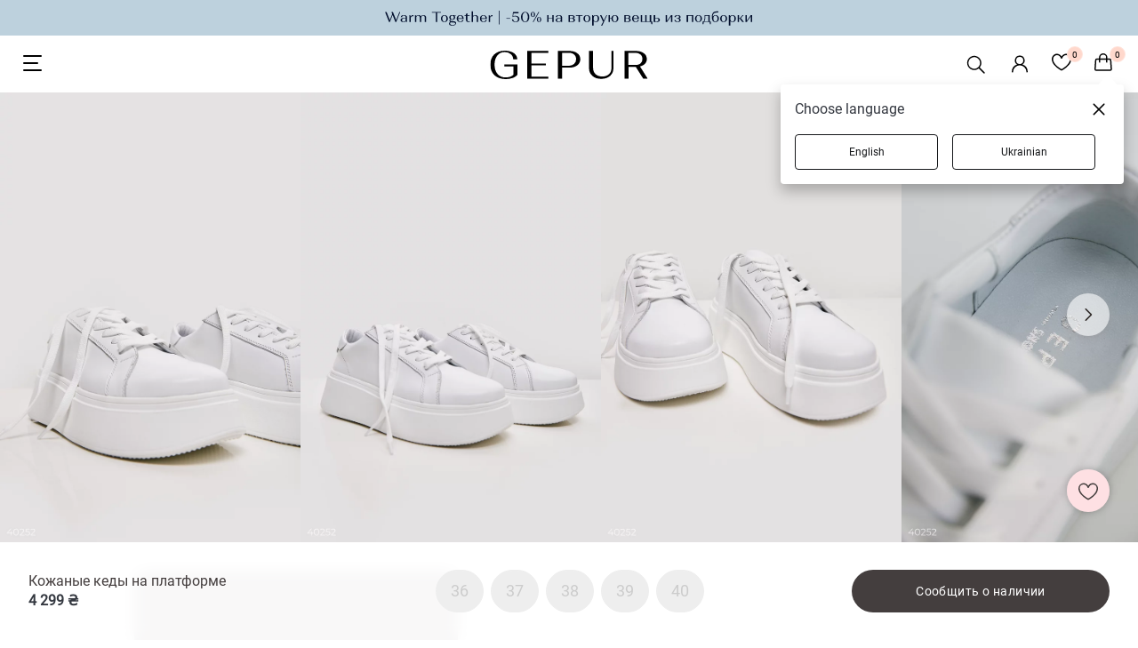

--- FILE ---
content_type: text/html; charset=utf-8
request_url: https://gepur.com/product/kedy-40252
body_size: 31617
content:
<!DOCTYPE html><html lang="ru"><head><script>(function(w,i,g){w[g]=w[g]||[];if(typeof w[g].push=='function')w[g].push(i)})
(window,'GTM-5JZQNB','google_tags_first_party');</script><script>(function(w,d,s,l){w[l]=w[l]||[];(function(){w[l].push(arguments);})('set', 'developer_id.dYzg1YT', true);
		w[l].push({'gtm.start':new Date().getTime(),event:'gtm.js'});var f=d.getElementsByTagName(s)[0],
		j=d.createElement(s);j.async=true;j.src='/1l09/';
		f.parentNode.insertBefore(j,f);
		})(window,document,'script','dataLayer');</script><title>Кожаные кеды на платформе (арт. 40252) ♡ интернет-магазин Gepur</title><meta name="description" content="Кожаные кеды на платформе (артикул 40252) - заказать онлайн  ⭐ Высокое качество одежды по привлекательной цене ✨ Доставка до 3-х дней"/><meta name="robots" content="index, follow, noimageindex"/><link rel="canonical" href="https://gepur.com/product//kedy-40252"/><link rel="alternate" href="https://gepur.com/product/kedy-40252" hrefLang="ru-ua"/><link rel="alternate" href="https://gepur.com/uk/product/kedy-40252" hrefLang="uk-ua"/><link rel="alternate" href="https://gepur.com/en/product/kedy-40252" hrefLang="en"/><meta property="og:title" content="Кожаные кеды на платформе (арт. 40252) ♡ интернет-магазин Gepur"/><meta property="og:description" content="Кожаные кеды на платформе (артикул 40252) - заказать онлайн  ⭐ Высокое качество одежды по привлекательной цене ✨ Доставка до 3-х дней"/><meta property="og:type" content="website"/><meta property="og:image" content="https://img.gepur.com/products/45000/40252/simple/388/40252_1.jpg?1632998585"/><meta property="og:image:width" content="259"/><meta property="og:image:height" content="388"/><meta property="og:url" content="https://gepur.com/product/kedy-40252"/><script type="application/ld+json">{"@context":"http://schema.org","@type":"Product","productId":"40252","sku":"40252","mpn":"kedy-40252","brand":{"@type":"Brand","name":"GEPUR"},"name":"Кожаные кеды на платформе","url":"https://gepur.com/product/kedy-40252","offers":{"@type":"Offer","availability":"http://schema.org/OutOfStock","price":"4299","priceCurrency":"UAH","priceValidUntil":"2026-02-05T22:03:14.096Z","itemCondition":"https://schema.org/NewCondition","url":"https://gepur.com/product/kedy-40252"},"image":"//img.gepur.com/products/45000/40252/simple/900/40252_1.jpg?1632998585","description":"Комфортные кеды на платформе, выполненные из мягкой натуральной кожи белого цвета. Высота платформы 5 см. В комплект входят белые шнурки. Обращаем ваше внимание, что модель маломерит.","review":{"@type":"Review","reviewRating":{"@type":"Rating","ratingValue":"5"},"author":{"@type":"Person","name":"Світлана"},"reviewBody":"Дуже гарні і зручні. Не маломірять. 36й йде точно на 36. Можна сказати, що на усі сезони. Купила минулої весни і ношу досі. З задоволенням замовлю ще такі самі нові, як тільки з'являтися на сайті"},"aggregateRating":{"@type":"AggregateRating","ratingValue":"4","reviewCount":"29"}}</script><script type="application/ld+json">{"@context":"https://schema.org","@type":"BreadcrumbList","itemListElement":[{"@type":"ListItem","position":"1","name":"Gepur","item":"https://gepur.com"},{"@type":"ListItem","position":"2","name":"Одежда","item":"https://gepur.com/catalog/odezhda"},{"@type":"ListItem","position":"3","name":"Аксессуары","item":"https://gepur.com/catalog/aksessuary"},{"@type":"ListItem","position":"4","name":"Кожаные кеды на платформе"}]}</script><meta data-name="build" data-build="2026-01-22T22:03:14"/><meta charSet="utf-8"/><meta name="apple-mobile-web-app-capable" content="yes"/><meta name="viewport" content="width=device-width, initial-scale=1.0, maximum-scale=1.0, user-scalable=no"/><meta name="theme-color" content="#FFFFFF"/><meta name="google-site-verification" content="1_jnmDoHZEI8GA6ztlMwsglv-HNj1doUoMn3cNFnAdU"/><link href="https://img.gepur.com/img/favicon-16.png" sizes="32x32" type="image/png" rel="icon"/><link href="https://img.gepur.com/img/favicon-32.png" sizes="16x16" type="image/png" rel="icon"/><link rel="apple-touch-icon" href="https://img.gepur.com/img/icon/pwa/icon-192x192.png"/><link rel="manifest" href="/next-api/manifest"/><link rel="preconnect" href="https://img.gepur.com"/><link rel="preconnect" href="https://connect.facebook.net"/><link rel="dns-prefetch" href="https://script.esputnik.com"/><link rel="dns-prefetch" href="www.google-analytics.com"/><meta name="next-head-count" content="30"/><link rel="preload" href="/_next/static/css/0c13f04e69f96ee77e27.css" as="style"/><link rel="stylesheet" href="/_next/static/css/0c13f04e69f96ee77e27.css" data-n-g=""/><link rel="preload" href="/_next/static/css/4de1af1f9a92397b87f0.css" as="style"/><link rel="stylesheet" href="/_next/static/css/4de1af1f9a92397b87f0.css" data-n-p=""/><link rel="preload" href="/_next/static/css/394a0cc0a818a85dbe9a.css" as="style"/><link rel="stylesheet" href="/_next/static/css/394a0cc0a818a85dbe9a.css" data-n-p=""/><link rel="preload" href="/_next/static/css/c8db5662a649313d4a5e.css" as="style"/><link rel="stylesheet" href="/_next/static/css/c8db5662a649313d4a5e.css" data-n-p=""/><link rel="preload" href="/_next/static/css/dfc0b3cbe990713a4922.css" as="style"/><link rel="stylesheet" href="/_next/static/css/dfc0b3cbe990713a4922.css" data-n-p=""/><noscript data-n-css=""></noscript><script defer="" nomodule="" src="/_next/static/chunks/polyfills-a40ef1678bae11e696dba45124eadd70.js"></script><script src="/_next/static/chunks/webpack-c0250cc34fea0749f56c.js" defer=""></script><script src="/_next/static/chunks/framework-dafe7eda0e1500f9ff8a.js" defer=""></script><script src="/_next/static/chunks/main-28a28cdf90038fe13a3b.js" defer=""></script><script src="/_next/static/chunks/pages/_app-e98ee7a73b4cd55e47db.js" defer=""></script><script src="/_next/static/chunks/5597-2ecec014c53e1e48d37a.js" defer=""></script><script src="/_next/static/chunks/9879-14a8203d2d3068a0c899.js" defer=""></script><script src="/_next/static/chunks/4106-038f091aee419f50c2bd.js" defer=""></script><script src="/_next/static/chunks/3958-9e0bc67f549b63a39a2b.js" defer=""></script><script src="/_next/static/chunks/3218-d9bbf774e33f10a93983.js" defer=""></script><script src="/_next/static/chunks/5570-7773ebfa242489ad8116.js" defer=""></script><script src="/_next/static/chunks/7756-62633180e46d0d3a963e.js" defer=""></script><script src="/_next/static/chunks/4732-df35cbc512de50baa617.js" defer=""></script><script src="/_next/static/chunks/7027-293af3fe043aacafcb9b.js" defer=""></script><script src="/_next/static/chunks/9051-43ac0035f46414c2ae81.js" defer=""></script><script src="/_next/static/chunks/5148-ae4cad1ff333d1803a0d.js" defer=""></script><script src="/_next/static/chunks/5656-fb2a99ec053f4c0f0a9f.js" defer=""></script><script src="/_next/static/chunks/4938-b98fbb647d1638a97d5f.js" defer=""></script><script src="/_next/static/chunks/9191-943eab5f08016a889a41.js" defer=""></script><script src="/_next/static/chunks/9269-9ccbd7f5e81a01480556.js" defer=""></script><script src="/_next/static/chunks/3767-5949b4e8340e53400c28.js" defer=""></script><script src="/_next/static/chunks/5057-4b6e0de5abd843ddc864.js" defer=""></script><script src="/_next/static/chunks/454-f7b284211e15bcb6b707.js" defer=""></script><script src="/_next/static/chunks/pages/product/%5BproductSlug%5D-e08ca2cc1e02eedc8620.js" defer=""></script><script src="/_next/static/35qOzpK7j_WLyGl95Lq7m/_buildManifest.js" defer=""></script><script src="/_next/static/35qOzpK7j_WLyGl95Lq7m/_ssgManifest.js" defer=""></script></head><body><div id="__next"><div translate="yes"><div class="styles_search-header__4cYGA"><div class="styles_modal-block__2j1GF"><div class="styles_search-block__1uwFP"><div class="styles_input-block__1BnTq"><button type="button" class="styles_close__25vCo"><svg viewBox="0 0 24 24" fill="gray" xmlns="http://www.w3.org/2000/svg"><path fill-rule="evenodd" clip-rule="evenodd" d="M10.78 19.03a.75.75 0 01-1.06 0l-6.25-6.25a.75.75 0 010-1.06l6.25-6.25a.75.75 0 111.06 1.06L5.81 11.5h14.44a.75.75 0 110 1.5H5.81l4.97 4.97a.75.75 0 010 1.06z"></path></svg></button><div class="styles_input-wrapper__1NQ9u"><input type="search" name="search" id="search" value="" class="styles_search__2jDZ9" placeholder="Поиск..." autoComplete="off"/><span class="styles_tooltip__BGGk5">Пожалуйста, заполните это поле</span><button type="submit" class="styles_search-submit__3K1wQ"><svg viewBox="0 0 24 24" fill="none" xmlns="http://www.w3.org/2000/svg"><path fill-rule="evenodd" clip-rule="evenodd" d="M17.25 10.5a6.748 6.748 0 11-13.497 0 6.748 6.748 0 0113.497 0zm-1.23 7.11a9 9 0 111.59-1.59l4.56 4.56a1.126 1.126 0 11-1.59 1.59l-4.56-4.56z" fill="#302B2A"></path></svg><div role="button" class="ripple-parent "><div class="ripple-element " style="top:0px;left:0px;width:0px;height:0px"></div></div></button></div></div></div></div></div><div class="style_wrapper__3WZeb"><div class="style_banner-wrapper__2gDHd"><a class="style_banner-item__Zl3fN style_active__1sDbo" rel="" target="" href="/bestidea/2nditem_50"><img src="https://img.gepur.com/tiny-banner/ru/large/1769069171_1920x40-rus-svg.svg" alt="https://img.gepur.com/tiny-banner/ru/large/1769069171_1920x40-rus-svg.svg0" srcSet="https://img.gepur.com/tiny-banner/ru/medium/1769069175_1280x40-rus-svg.svg 1280w,https://img.gepur.com/tiny-banner/ru/large/1769069171_1920x40-rus-svg.svg 1920w"/></a></div></div><header class="header"><div class="header_bottom dark"><div class="toggle_block"><div class="styles_nav_toggle__2tkzv styles_dark__3mAO0" role="presentation"><svg width="24" height="24" xmlns="http://www.w3.org/2000/svg"><path fill-rule="evenodd" clip-rule="evenodd" d="M3 3a1 1 0 000 2h19a1 1 0 100-2H3zm-1 9a1 1 0 011-1h15a1 1 0 110 2H3a1 1 0 01-1-1zm0 8a1 1 0 011-1h19a1 1 0 110 2H3a1 1 0 01-1-1z" fill="#fff"></path></svg></div></div><div class="logo_block"><div class="season-logo season-logo--holiday dark"><a class="" rel="" target="" href="/"><svg viewBox="0 0 147 26" fill="none" xmlns="http://www.w3.org/2000/svg"><path d="M3.58 3.5C6.04 1.2 9.4 0 13.53 0c3.36 0 6.15.76 8.39 2.18 2.12 1.53 3.24 3.4 3.24 5.69h-3.8c0-1.86-.79-3.5-2.24-4.7a8.58 8.58 0 00-5.59-1.86A8.74 8.74 0 006.5 4.48c-1.68 2.07-2.57 4.8-2.57 8.3 0 3.5.9 6.34 2.8 8.52 1.9 2.19 4.35 3.17 7.6 3.17 1.56 0 2.9-.22 4.24-.65a8.23 8.23 0 003.02-1.86v-7.54h-8.5v-1.75h12.3v9.29c-1 1.2-2.35 2.18-4.36 2.95A20.1 20.1 0 0114.54 26c-4.47 0-8.05-1.2-10.62-3.5C1.35 20.1 0 16.93 0 13c-.1-4.04 1.12-7.21 3.58-9.5zm30.97 22.06V.22H54.1v1.75H38.35v9.83h13.64v1.64H38.35v10.38H54.1v1.74H34.55zM63.05.22h10.5c3.14 0 5.71.65 7.61 2.07a6.7 6.7 0 012.9 5.58c0 2.29-1 4.15-2.9 5.57s-4.36 2.07-7.49 2.07h-6.7v10.05h-3.8V.22h-.12zm10.29 13.54a7.2 7.2 0 004.91-1.63 5.48 5.48 0 001.9-4.26c0-1.75-.55-3.17-1.78-4.26-1.23-1.1-2.8-1.64-4.92-1.64h-6.49v11.8h6.38zM96.03.22v15.73c0 2.3.78 4.15 2.34 5.57 1.57 1.42 3.7 2.08 6.27 2.08 2.57 0 4.58-.66 6.14-2.08a7.17 7.17 0 002.35-5.57V.22h1.9v15.62c0 2.95-1 5.35-3.13 7.21-2.12 1.86-4.92 2.73-8.27 2.73-3.47 0-6.26-.87-8.27-2.73a9.09 9.09 0 01-3.13-7.21V.22h3.8zm29.17 0h10.51c3.13 0 5.7.65 7.6 2.07a6.31 6.31 0 012.9 5.36c0 1.64-.55 3.17-1.67 4.26-1.12 1.2-2.68 1.96-4.7 2.51L147 25.56h-4.14l-6.93-10.7h-6.7v10.7h-3.8V.22h-.23zm10.17 12.89c2.02 0 3.7-.44 4.92-1.42a4.8 4.8 0 001.8-4.04c0-1.75-.57-3.06-1.8-4.15a7.52 7.52 0 00-4.91-1.53h-6.49V13.1h6.49z" fill="#fff"></path></svg></a></div></div><div class="services_block"><ul class="services"><li><div class="styles_search__3RqsL styles_dark__3IZ7e"><svg viewBox="0 0 32 32" fill="none" xmlns="http://www.w3.org/2000/svg" class="styles_search-icon__1NQGi styles_dark__3IZ7e"><path fill-rule="evenodd" clip-rule="evenodd" d="M19.53 20.59a8.25 8.25 0 111.06-1.06l5.69 5.69a.75.75 0 11-1.06 1.06l-5.69-5.69zM7.5 14.25a6.75 6.75 0 1111.74 4.547.692.692 0 00-.27.172.692.692 0 00-.173.27A6.75 6.75 0 017.5 14.248z" fill="#4F4F4F"></path></svg></div></li><li><div class="services_account"><a class="services_account_link" rel="nofollow" target="" href="/"><div class="service_button account_icon dark"><svg viewBox="0 0 24 24" fill="none" xmlns="http://www.w3.org/2000/svg"><path fill-rule="evenodd" clip-rule="evenodd" d="M12 2.5a5.5 5.5 0 00-3.096 10.047 9.005 9.005 0 00-5.9 8.18.75.75 0 001.5.045 7.5 7.5 0 0114.993 0 .75.75 0 101.5-.044 9.005 9.005 0 00-5.9-8.181A5.5 5.5 0 0012 2.5zM8 8a4 4 0 118 0 4 4 0 01-8 0z" fill="#302B2A"></path></svg></div></a></div></li><li><a class="" rel="nofollow" target="" href="/favorites"><span class="service_button dark"><div class="counter ">0</div><svg width="22" height="20" fill="none" xmlns="http://www.w3.org/2000/svg"><path fill-rule="evenodd" clip-rule="evenodd" d="M5.736 2C3.657 2 1.5 3.88 1.5 6.514c0 3.107 2.324 5.96 4.861 8.12a29.66 29.66 0 004.566 3.175l.073.041.073-.04c.271-.153.661-.38 1.13-.674.94-.588 2.19-1.441 3.436-2.502 2.537-2.16 4.861-5.013 4.861-8.12C20.5 3.88 18.343 2 16.264 2c-2.106 0-3.801 1.389-4.553 3.643a.75.75 0 01-1.422 0C9.537 3.389 7.841 2 5.736 2zM11 18.703l.343.667a.75.75 0 01-.686 0l.343-.667zM0 6.513C0 3.053 2.829.5 5.736.5 8.03.5 9.881 1.726 11 3.605 12.12 1.726 13.97.5 16.264.5 19.17.5 22 3.052 22 6.514c0 3.818-2.801 7.06-5.389 9.262a31.151 31.151 0 01-5.233 3.576l-.025.013-.007.003-.002.001-.344-.666-.343.667-.003-.002-.007-.003-.025-.013a31.147 31.147 0 01-5.233-3.576C2.8 13.573 0 10.332 0 6.514v-.001z" fill="#fff"></path></svg></span></a></li><li><span class="service_button dark"><div class="counter ">0</div><svg width="20" height="22" fill="none" xmlns="http://www.w3.org/2000/svg"><path fill-rule="evenodd" clip-rule="evenodd" d="M9.86 0a4.75 4.75 0 00-4.75 4.75v1H2.68A2 2 0 00.685 7.614l-.68 10A2 2 0 002 19.75h15.72a2 2 0 001.995-2.136l-.68-10A2 2 0 0017.04 5.75h-2.43v-1A4.75 4.75 0 009.86 0zm3.25 7.25v2.5a.75.75 0 001.5 0v-2.5h2.428a.5.5 0 01.5.466l.68 10a.5.5 0 01-.5.534H2a.5.5 0 01-.499-.534l.68-10a.5.5 0 01.5-.466h2.428v2.5a.75.75 0 001.5 0v-2.5h6.5zm0-1.5v-1a3.25 3.25 0 00-6.5 0v1h6.5z" fill="#fff"></path></svg></span></li></ul></div></div><div class="styles_accordion__1nYPJ styles_shield__3rPjd styles_hide__2W4DE"><div class="styles_panel_list__28Ix6"><a href="/catalog/novinki" class="styles_link-root__1ETS5">НОВИНКИ</a><a href="/bestidea/withlove" class="styles_link-root__1ETS5">With love. Always</a><a href="/bestidea/2nditem_50" class="styles_link-root__1ETS5">Вместе теплее -50%</a><div class="styles_divider-empty__2BvOs"></div><a href="/bestidea/rekomenduiemo" class="styles_link-root__1ETS5">Sisters Recommend</a><a href="/bestidea/winterescape" class="styles_link-root__1ETS5">Winter Escape</a><a href="/catalog/dnk-kollekcii" class="styles_link-root__1ETS5">Украинская ДНК</a><a href="/sale-catalog" class="styles_link-root__1ETS5" style="color:#EB5757">WINTER SALE</a><div class="styles_level_-1__1qXS8" style="height:0;overflow:hidden"><a href="/bestidea/sale_dresses" style="color:#FFFFFF">Платья</a><a href="/bestidea/sale_jackets" style="color:#FFFFFF">Жакеты | Жилетки | Верхняя одежда</a><a href="/bestidea/pants_sale" style="color:#FFFFFF">Брюки | Джинсы | Шорты | Юбки</a><a href="/bestidea/sale_shirtsandtops" style="color:#FFFFFF">Топы | Боди | Корсеты</a></div><a href="/catalog/top-prodazh" class="styles_link-root__1ETS5">Бестселлеры</a><div class="styles_divider-empty__2BvOs"></div><a href="/catalog/platya" class="styles_link-root__1ETS5">Платья</a><div class="styles_level_-1__1qXS8" style="height:0;overflow:hidden"><a href="/bestidea/topdresses" style="color:#302B2A">TOP Dresses</a><a href="/catalog/platya-mini" style="color:#302B2A">Мини</a><a href="/catalog/platya-maksi" style="color:#302B2A">Макси</a><a href="/catalog/platya-midi" style="color:#302B2A">Миди</a><a href="/catalog/vechernie-platya" style="color:#302B2A">Вечерние</a><a href="/catalog/trikotazhnye" style="color:#302B2A">Трикотажные</a><a href="/catalog/svadebnye" style="color:#302B2A">Свадебные</a><a href="/catalog/koktejlnye" style="color:#302B2A">Коктейльные</a><a href="/catalog/kombinezony" style="color:#302B2A">Комбинезоны</a></div><a href="/catalog/verhnyaya-odezhda" class="styles_link-root__1ETS5">Верхняя одежда</a><div class="styles_level_-1__1qXS8" style="height:0;overflow:hidden"><a href="/catalog/palto" style="color:#302B2A">Пальто</a><a href="/catalog/puhoviki" style="color:#302B2A">Пуховики</a><a href="/catalog/shuby" style="color:#302B2A">Шубы</a><a href="/catalog/kurtki" style="color:#302B2A">Куртки</a></div><a href="/catalog/futbolki-majki" class="styles_link-root__1ETS5">Топы | боди | лонгсливы</a><div class="styles_level_-1__1qXS8" style="height:0;overflow:hidden"><a href="/catalog/topy" style="color:#302B2A">Топы</a><a href="/catalog/bodi" style="color:#302B2A">Боди</a><a href="/catalog/futbolki" style="color:#302B2A">Футболки</a><a href="/catalog/svitshoty" style="color:#302B2A">Свитшоты</a><a href="/catalog/majki" style="color:#302B2A">Майки</a></div><a href="/catalog/korsety-1615468803" class="styles_link-root__1ETS5">Корсеты</a><a href="/catalog/naryadnaya-odezhda-new1579179126" class="styles_link-root__1ETS5">Вечерняя коллекция</a><a href="/catalog/pidzhaki" class="styles_link-root__1ETS5">Пиджаки | жилеты</a><div class="styles_level_-1__1qXS8" style="height:0;overflow:hidden"><a href="/catalog/zhakety-1605165004" style="color:#302B2A">Пиджаки</a><a href="/catalog/kostyumnyj-zhilet" style="color:#302B2A">Жилеты</a></div><a href="/bestidea/knitwear" class="styles_link-root__1ETS5">Вязаные изделия</a><a href="/catalog/legginsy-shorty-bryukipr" class="styles_link-root__1ETS5">Брюки | шорты</a><div class="styles_level_-1__1qXS8" style="height:0;overflow:hidden"><a href="/catalog/bryuki" style="color:#302B2A">Брюки</a><a href="/catalog/leggensy-i-losiny" style="color:#302B2A">Леггинсы</a><a href="/catalog/shorty" style="color:#302B2A">Шорты</a></div><a href="/catalog/dzhinsy" class="styles_link-root__1ETS5">Джинсы</a><a href="/catalog/bluzy-rubashki" class="styles_link-root__1ETS5">Рубашки | блузы</a><div class="styles_level_-1__1qXS8" style="height:0;overflow:hidden"><a href="/catalog/rubashki" style="color:#302B2A">Рубашки</a><a href="/catalog/bluzy" style="color:#302B2A">Блузы</a><a href="/catalog/vyshivanki" style="color:#302B2A">Вышиванки</a></div><a href="/catalog/termobele" class="styles_link-root__1ETS5">Термобелье</a><a href="/catalog/sety" class="styles_link-root__1ETS5">Сеты</a><a href="/catalog/kostyumy-i-komplekty" class="styles_link-root__1ETS5">Костюмы | комплекты</a><div class="styles_level_-1__1qXS8" style="height:0;overflow:hidden"><a href="/catalog/kostyum-s-bryukami-bigsize" style="color:#302B2A">С брюками</a><a href="/catalog/kostyum-s-yubkoj-bigsize" style="color:#302B2A">С юбкой</a><a href="/catalog/kostyum-s-shortami-bigsize" style="color:#302B2A">С шортами</a></div><a href="/catalog/futbolki-bluzy-svitera" class="styles_link-root__1ETS5">Свитеры | джемперы</a><div class="styles_level_-1__1qXS8" style="height:0;overflow:hidden"><a href="/catalog/kardigany-vyazanye-1604569884" style="color:#302B2A">Кардиганы</a><a href="/catalog/vyazannye-svitera" style="color:#302B2A">Свитеры</a><a href="/catalog/golfy-1579219505" style="color:#302B2A">Водолазки | лонгсливы</a><a href="/catalog/dzhempery-1606902618" style="color:#302B2A">Джемперы</a></div><a href="/catalog/yubki" class="styles_link-root__1ETS5">Юбки</a><div class="styles_level_-1__1qXS8" style="height:0;overflow:hidden"><a href="/catalog/mini-1626771679" style="color:#302B2A">Мини</a><a href="/catalog/midi-1626771691" style="color:#302B2A">Миди</a><a href="/catalog/delovye-1755609881" style="color:#302B2A">Деловые</a><a href="/catalog/satinovye" style="color:#302B2A">Сатиновые</a><a href="/catalog/yubki-v-pol" style="color:#302B2A">Макси</a><a href="/catalog/yubki-kozhanye" style="color:#302B2A">Кожаные</a></div><a href="/catalog/sportivnaya-odezhdapr" class="styles_link-root__1ETS5">Свитшоты | джоггеры</a><div class="styles_level_-1__1qXS8" style="height:0;overflow:hidden"><a href="/catalog/svitshoty-tolstovki-hudi" style="color:#302B2A">Худи | свитшоты</a><a href="/catalog/kostyumy-progulochnyepr" style="color:#302B2A">Костюмы</a><a href="/catalog/sportivnye-shtany" style="color:#302B2A">Джоггеры</a><a href="/catalog/termobele" style="color:#302B2A">Термобелье</a></div><a href="/catalog/nizhnee-belyo" class="styles_link-root__1ETS5">Домашняя одежда | белье</a><div class="styles_level_-1__1qXS8" style="height:0;overflow:hidden"><a href="/catalog/odezhda-dlya-doma" style="color:#302B2A">Пижамы</a><a href="/catalog/noski-kolgotki" style="color:#302B2A">Носки | колготы</a></div><a href="/last-size-catalog" class="styles_link-root__1ETS5">Последний размер</a><a href="/catalog/aksessuary" class="styles_link-root__1ETS5">АКСЕССУАРЫ | СУМКИ</a><div class="styles_level_-1__1qXS8" style="height:0;overflow:hidden"><a href="/catalog/kosmetika" style="color:#302B2A">Косметика</a><a href="/catalog/sumki-klatchi-koshelki" style="color:#302B2A">Сумки</a><a href="/catalog/parfumeriya" style="color:#302B2A">Парфюмерия</a><a href="/catalog/bizhuteriya" style="color:#302B2A">Украшения</a><a href="/catalog/perchatki-sharfy-shapki" style="color:#302B2A">Шапки | шарфы | перчатки</a><a href="/catalog/platki" style="color:#302B2A">Платки</a><a href="/catalog/noski-kolgotki" style="color:#302B2A">Носки | колготы</a><a href="/catalog/rezinki-dlya-volos-1622724002" style="color:#302B2A">Украшения для волос</a><a href="/catalog/ochki" style="color:#302B2A">Очки</a><a href="/catalog/remni" style="color:#302B2A">Ремни</a></div><a href="/catalog/tovary-dlya-doma" class="styles_link-root__1ETS5">Gepur Home</a><div class="styles_level_-1__1qXS8" style="height:0;overflow:hidden"><a href="/catalog/tekstil" style="color:#302B2A">Текстиль</a><a href="/catalog/posuda" style="color:#302B2A">Посуда</a><a href="/catalog/dekor" style="color:#302B2A">Декор</a></div><a href="/catalog/parfumeriya" class="styles_link-root__1ETS5">Парфюмерия</a><div class="styles_divider-empty__2BvOs"></div><a href="/look-book-catalog/inspiringlooks" class="styles_link-root__1ETS5">LOOK BOOK</a><div class="styles_level_-1__1qXS8" style="height:0;overflow:hidden"><a href="/look-book-catalog/eveningoutfit" style="color:#302B2A">Образы на вечеринку</a><a href="/look-book-catalog/autumncapsule" style="color:#302B2A">Осенние образы FW&#x27;25</a><a href="/look-book-catalog/dna-collection" style="color:#302B2A">Украинская ДНК</a><a href="/look-book-catalog/family_look" style="color:#302B2A">Family Look</a></div><a href="/catalog/odezhda?filters=collection:sadovska-for-gepur,born-to-shine,wool-season,go-to-carpathians,divas-do-business,september,allure,dusha" class="styles_link-root__1ETS5">Коллекции</a><div class="styles_level_-1__1qXS8" style="height:0;overflow:hidden"><a href="/bestidea/withlove" style="color:#302B2A">With love. Always</a><a href="/bestidea/SadovskaXGepur" style="color:#302B2A">Sadovska for Gepur</a><a href="/bestidea/born_to_shine " style="color:#302B2A">Born to Shine </a><a href="/bestidea/carpathians" style="color:#302B2A">Go to Carpathians</a><a href="/bestidea/divasdobusiness" style="color:#302B2A">Divas Do Business</a><a href="/bestidea/woolseason" style="color:#302B2A">Wool Season</a><a href="/bestidea/warm_fall" style="color:#302B2A">Warm Fall</a><a href="/bestidea/soul" style="color:#302B2A">Душа</a><a href="/bestidea/allure" style="color:#302B2A">Allure</a><a href="/bestidea/diva" style="color:#302B2A">DIVA</a></div><div class="styles_divider-info__1jUaJ"></div><a href="/catalog/sertifikaty-1588236615" class="styles_link-root__1ETS5 styles_hide__2dJKS">Gift Cards</a><a href="/info/about" class="styles_link-root__1ETS5 styles_hide__2dJKS" style="color:#302B2A">Инфо</a><div class="styles_level_-1__1qXS8" style="height:0;overflow:hidden"><a href="/info/delivery" style="color:#302B2A">Доставка</a><a href="/info/payment" style="color:#302B2A">Оплата</a><a href="/info/about" style="color:#302B2A">О нас </a><a href="/info/size" style="color:#302B2A">Подбор размера</a><a href="/info/contacts" style="color:#302B2A">Контакты</a><a href="/blog/news" style="color:#302B2A">Блог</a></div><a href="https://sisters.gepur.com/" class="styles_link-root__1ETS5 styles_hide__2dJKS" style="color:#FF9292">SISTERS CLUB</a><a href="/shops" class="styles_link-root__1ETS5 styles_hide__2dJKS">Магазины</a></div><div class="styles_additional-nav-list__nkPjd"></div></div></header><div class="styles_product-page__3F7Mg"><div><div class="styles_slider-container__3tAbR styles_product-main-slider__3Y1Y6 styles_with-tini-banner__2gCYB"><div class="swiper styles_swiper__12el-"><div class="swiper-wrapper"><div class="swiper-slide styles_slide__2Cfir"><div class="styles_preloader__IMV-R swiper-lazy-preloader"><div class="styles_system-preloader__7lp8g "><svg class="styles_a-preloader__1Ct4X" width="22" height="22" viewBox="0 0 24 24"><path fill="#C1BFBF" d="M12,24c6.6274414,0,12-5.3725586,12-12S18.6274414,0,12,0S0,5.3725586,0,12h2.6875 c0-5.1431274,4.1693726-9.3125,9.3125-9.3125S21.3125,6.8568726,21.3125,12S17.1431274,21.3125,12,21.3125"></path></svg></div></div><img src="//img.gepur.com/products/45000/40252/webp/origins/40252_1.webp?1632998588" alt="" loading="lazy"/></div><div class="swiper-slide styles_slide__2Cfir"><div class="styles_preloader__IMV-R swiper-lazy-preloader"><div class="styles_system-preloader__7lp8g "><svg class="styles_a-preloader__1Ct4X" width="22" height="22" viewBox="0 0 24 24"><path fill="#C1BFBF" d="M12,24c6.6274414,0,12-5.3725586,12-12S18.6274414,0,12,0S0,5.3725586,0,12h2.6875 c0-5.1431274,4.1693726-9.3125,9.3125-9.3125S21.3125,6.8568726,21.3125,12S17.1431274,21.3125,12,21.3125"></path></svg></div></div><img src="//img.gepur.com/products/45000/40252/webp/origins/40252_2.webp?1632998612" alt="" loading="lazy"/></div><div class="swiper-slide styles_slide__2Cfir"><div class="styles_preloader__IMV-R swiper-lazy-preloader"><div class="styles_system-preloader__7lp8g "><svg class="styles_a-preloader__1Ct4X" width="22" height="22" viewBox="0 0 24 24"><path fill="#C1BFBF" d="M12,24c6.6274414,0,12-5.3725586,12-12S18.6274414,0,12,0S0,5.3725586,0,12h2.6875 c0-5.1431274,4.1693726-9.3125,9.3125-9.3125S21.3125,6.8568726,21.3125,12S17.1431274,21.3125,12,21.3125"></path></svg></div></div><img src="//img.gepur.com/products/45000/40252/webp/origins/40252_3.webp?1632998665" alt="" loading="lazy"/></div><div class="swiper-slide styles_slide__2Cfir"><div class="styles_preloader__IMV-R swiper-lazy-preloader"><div class="styles_system-preloader__7lp8g "><svg class="styles_a-preloader__1Ct4X" width="22" height="22" viewBox="0 0 24 24"><path fill="#C1BFBF" d="M12,24c6.6274414,0,12-5.3725586,12-12S18.6274414,0,12,0S0,5.3725586,0,12h2.6875 c0-5.1431274,4.1693726-9.3125,9.3125-9.3125S21.3125,6.8568726,21.3125,12S17.1431274,21.3125,12,21.3125"></path></svg></div></div><img src="//img.gepur.com/products/45000/40252/webp/origins/40252_4.webp?1632998676" alt="" loading="lazy"/></div><div class="swiper-slide styles_slide__2Cfir"><div class="styles_preloader__IMV-R swiper-lazy-preloader"><div class="styles_system-preloader__7lp8g "><svg class="styles_a-preloader__1Ct4X" width="22" height="22" viewBox="0 0 24 24"><path fill="#C1BFBF" d="M12,24c6.6274414,0,12-5.3725586,12-12S18.6274414,0,12,0S0,5.3725586,0,12h2.6875 c0-5.1431274,4.1693726-9.3125,9.3125-9.3125S21.3125,6.8568726,21.3125,12S17.1431274,21.3125,12,21.3125"></path></svg></div></div><img src="//img.gepur.com/products/45000/40252/webp/origins/40252_5.webp?1632998686" alt="" loading="lazy"/></div><div class="swiper-slide styles_slide__2Cfir"><div class="styles_preloader__IMV-R swiper-lazy-preloader"><div class="styles_system-preloader__7lp8g "><svg class="styles_a-preloader__1Ct4X" width="22" height="22" viewBox="0 0 24 24"><path fill="#C1BFBF" d="M12,24c6.6274414,0,12-5.3725586,12-12S18.6274414,0,12,0S0,5.3725586,0,12h2.6875 c0-5.1431274,4.1693726-9.3125,9.3125-9.3125S21.3125,6.8568726,21.3125,12S17.1431274,21.3125,12,21.3125"></path></svg></div></div><img src="//img.gepur.com/products/45000/40252/webp/origins/40252_6.webp?1632998697" alt="" loading="lazy"/></div></div></div><div class="styles_inline-slider__1GA5h"><div class="styles_nav-buttons__1Y238 styles_prev__3B8q7 " role="presentation"><svg width="24" height="24" fill="none" xmlns="http://www.w3.org/2000/svg"><path fill-rule="evenodd" clip-rule="evenodd" d="M15.28 5.22a.75.75 0 00-1.06 0l-6.25 6.25a.75.75 0 000 1.06l6.25 6.25a.75.75 0 101.06-1.06L9.56 12l5.72-5.72a.75.75 0 000-1.06z" fill="#443E3E"></path></svg></div><div class="styles_nav-buttons__1Y238 styles_next__3Es7X " role="presentation"><svg width="24" height="24" fill="none" xmlns="http://www.w3.org/2000/svg"><path fill-rule="evenodd" clip-rule="evenodd" d="M15.28 5.22a.75.75 0 00-1.06 0l-6.25 6.25a.75.75 0 000 1.06l6.25 6.25a.75.75 0 101.06-1.06L9.56 12l5.72-5.72a.75.75 0 000-1.06z" fill="#443E3E"></path></svg></div></div></div><div class="styles_floating-panel__189CY"><div class="styles_floating-chat__2y0Oh"></div><div class="styles_floating-widgets__21x08"><div class="styles_widget-set--1__E1u-V"><div class="styles_svg-shadow__2efPT styles_common-favorites__1V9Td"><svg width="48" height="48" fill="none" xmlns="http://www.w3.org/2000/svg"><rect width="48" height="48" rx="24" fill="#FEE0E3"></rect><path fill-rule="evenodd" clip-rule="evenodd" d="M18.74 17a4.46 4.46 0 00-4.24 4.51c0 3.11 2.32 5.96 4.86 8.12a29.66 29.66 0 004.57 3.18l.07.04.07-.04a28.78 28.78 0 004.57-3.18c2.54-2.16 4.86-5 4.86-8.12A4.46 4.46 0 0029.26 17c-2.1 0-3.8 1.39-4.55 3.64a.75.75 0 01-1.42 0C22.54 18.4 20.84 17 18.74 17zM24 33.7l.34.67a.75.75 0 01-.68 0l.34-.67zM13 21.51a5.96 5.96 0 015.74-6.01c2.29 0 4.14 1.23 5.26 3.1a6.04 6.04 0 015.26-3.1c2.91 0 5.74 2.55 5.74 6.01 0 3.82-2.8 7.06-5.39 9.27a31.15 31.15 0 01-5.23 3.57l-.03.02-.35-.67-.34.67h-.01l-.03-.02a29.35 29.35 0 01-5.23-3.57C15.8 28.58 13 25.33 13 21.5z" fill="#443E3E"></path></svg></div></div><div class="styles_widget-set--2__2GNTl" style="opacity:0;pointer-events:none"><div class="styles_svg-shadow__2efPT"><svg xmlns="http://www.w3.org/2000/svg" width="48" height="48" fill="none"><rect width="48" height="48" fill="#FEE0E3" rx="24"></rect><path fill="#443E3E" fill-rule="evenodd" d="M18.47 22.78a.75.75 0 010-1.06l5.25-5.25a.75.75 0 011.06 0l5.25 5.25a.75.75 0 11-1.06 1.06L25 18.81v12.44a.75.75 0 11-1.5 0V18.81l-3.97 3.97a.75.75 0 01-1.06 0z" clip-rule="evenodd"></path></svg></div></div></div><div class="styles_description-wrap__2bOfI"><div class="styles_product-short-info__2ARcC"><div class="styles_product-labels__187Mj"></div><div class="styles_product-label__1dOeJ">Кожаные кеды на платформе</div><div class="styles_prices__gH5Wm"><div>4 299<!-- --> ₴</div></div></div></div><div class="styles_sizes-wrap__3DwFc"><div class="styles_product-sizes-block__1T8h9"><div><section class="styles_buy-widget__3eLHr"><div class="styles_sizes-container__2O4iQ"><div class="styles_sizes__1_RWg styles_no-slider__39pnl"><div class="v-space"></div><div class="swiper"><div class="swiper-wrapper"><div class="swiper-slide" style="width:auto;display:flex"><div class="styles_size__eFSdz styles_ver-3__2C7ch styles_disabled__2EksB styles_selected__2In_k styles_accent__udgoX" translate="no">36</div></div><div class="swiper-slide" style="width:auto;display:flex"><div class="styles_size__eFSdz styles_ver-3__2C7ch styles_disabled__2EksB styles_accent__udgoX" translate="no">37</div></div><div class="swiper-slide" style="width:auto;display:flex"><div class="styles_size__eFSdz styles_ver-3__2C7ch styles_disabled__2EksB styles_accent__udgoX" translate="no">38</div></div><div class="swiper-slide" style="width:auto;display:flex"><div class="styles_size__eFSdz styles_ver-3__2C7ch styles_disabled__2EksB styles_accent__udgoX" translate="no">39</div></div><div class="swiper-slide" style="width:auto;display:flex"><div class="styles_size__eFSdz styles_ver-3__2C7ch styles_disabled__2EksB styles_accent__udgoX" translate="no">40</div></div></div></div></div><div></div></div></section></div></div></div><div class="styles_buttons-wrap__3GVu4"><div class="styles_product-buy-buttons__1A83w styles_main-button--0__1Bi4Y"><div class="styles_btn-0__iZ3Nv"><div class="styles_buttons__rbaqH"><button class="btn dark v3 skip-min-width skip-padding" type="button"><span class="button-icon-content"><span class="button-icon-label">Сообщить о наличии</span></span></button></div></div></div></div></div><div class="styles_description-product-block__28CuT"><div class="styles_content-wrapper__2xiwy"><div class="styles_content-img__3OWsF"><div class="styles_place-holder__1TzWy"><svg viewBox="0 0 96 96" fill="none" xmlns="http://www.w3.org/2000/svg"><path d="M43.7 27a20.1 20.1 0 00-20.9-7.5C13.3 22.2 3.7 30.6 7.3 43.7 12 60.3 24.7 65 37.8 73.6a37 37 0 018.1 6.5c1.2 1.6 3.5 2 4.3 1.6 2-1.4 6.5-5.6 10.2-7.8 13.2-7.6 28-13.2 32.2-29.8 3.4-14-6-25.3-18.5-28-13.8-3-21 3.8-24.8 10.5l-2.7 4.8" fill="#F2D9D3"></path><path d="M46.7 26.6A22 22 0 0022 16.1C8.7 19 .3 30.8 3 43c4.2 17.5 20.3 23.9 34.2 31.8 3.9 2.3 6.8 5 8.5 6.9a3 3 0 004.4 0c1.7-2 4.6-4.6 8.5-6.9 13.9-8 30-14.3 34.2-31.8 2.9-12.2-5.5-24-18.8-27a22 22 0 00-24.8 10.5l-2.8 4.8" stroke="#7F7873" stroke-width="0.5" stroke-miterlimit="10" stroke-linecap="round" stroke-linejoin="round"></path><path d="M7.3 43.7s-5.5-17 14.5-24" stroke="#7F7873" stroke-width="0.5" stroke-miterlimit="10"></path></svg></div><img src="//img.gepur.com/products/45000/40252/webp/origins/40252_1.webp?1632998588" alt=""/></div><div class="styles_content-description__3yQKG"><div><div class="styles_breadcrumbs__3Bciz styles_skip-last-item__3UKcn"><ul><li><a class="" rel="" target="" href="https://gepur.com">Gepur</a></li><li><a class="" rel="" target="" href="https://gepur.com/catalog/odezhda">Одежда</a></li><li><a class="" rel="" target="" href="https://gepur.com/catalog/aksessuary">Аксессуары</a></li></ul></div><h1 class="styles_title__1ktQe">Кожаные кеды на платформе</h1></div><div class="styles_content-description-middle__Ka_Lf"><div class="styles_content-description-middle-left__11Trf"><div class="styles_description__hcWAB "><div class="styles_title-wrap__2Iabl"><div class="styles_avatar__2ubmV"></div><div class="styles_title__XA9oM">Комментарий стилиста</div></div><div class="styles_text__1FzJL">Комфортные кеды на платформе, выполненные из мягкой натуральной кожи белого цвета. Высота платформы 5 см. В комплект входят белые шнурки. Обращаем ваше внимание, что модель маломерит.</div><ul class="styles_attributes__1-lRr styles_show__csr9t"><li><a class="" rel="" target="" href="/catalog/aksessuary">Аксессуары</a></li><li><a class="" rel="" target="" href="/catalog/aksessuary?filters=color:belyj">Белый</a></li><li><a class="" rel="" target="" href="/catalog/aksessuary?filters=season:demisezonnoe">Демисезонное</a></li><li><a class="" rel="" target="" href="/catalog/aksessuary?filters=style:povsednevnyj">Повседневный</a></li><li><a class="" rel="" target="" href="/catalog/aksessuary?filters=event:v-univer">В универ</a></li></ul></div><div class="styles_main__3B3Kx"><button type="button"><svg xmlns="http://www.w3.org/2000/svg" width="25" height="24" fill="none"><path fill="#FD93A8" d="M22.07 9.39l.135-.135c.18-.21.33-.435.45-.675.03-.075.06-.15.105-.225.105-.27.21-.54.24-.84l-.075-.315-1.38-5.685H3.44L2.03 7.35l-.045.18c.045.33.15.63.285.915 0 .015.015.03.015.045.27.585.72 1.08 1.245 1.425V21.03H1.985v1.5H8.96v-9h7.035v9H23v-1.5h-1.455V9.855c.18-.165.36-.3.525-.465zM4.625 3H20.36l1.095 4.53a1.967 1.967 0 01-1.92 1.455c-1.11 0-2.01-.9-2.01-1.995V6.3H14.51v.69c0 1.095-.9 1.995-2.01 1.995-1.11 0-2.01-.9-2.01-1.995V6.3H7.475v.69c0 1.095-.9 1.995-2.01 1.995-.63 0-1.065-.27-1.32-.495a2.09 2.09 0 01-.615-.99L4.625 3zm12.87 18v-9H7.46v9H5.03V10.455c.135.015.285.03.42.03 1.065 0 2.01-.48 2.655-1.245l.015-.015c.15-.18.27-.36.39-.555.015-.03.045-.075.06-.105.09-.18.165-.36.225-.555.015-.06.045-.105.06-.15.06-.24.105-.495.12-.75h.03a3.495 3.495 0 003.51 3.36c1.905 0 3.435-1.5 3.51-3.36h.015c.015.3.075.57.15.84.015.03.015.06.03.09.09.255.195.495.33.735a3.471 3.471 0 003 1.695c.18 0 .345-.015.51-.045V20.97h-2.565V21z"></path></svg>Проверить наличие в магазине</button></div><div class="styles_mini-info-block-wrap__2oEN4"><div class="styles_mini-info-block__2YZru"><span>Артикул 40252</span><span><a class="" rel="" target="" href="/catalog/odezhda?filters=materials:naturalnaya-kozha">натуральная кожа</a></span><span><a class="" rel="" target="" href="/catalog/odezhda?filters=collection:teplo-v-lyubom-sluchae">Тепло в любом случае</a></span></div></div></div><div class="styles_content-description-middle-right__1t4u1"><div class="styles_main__2B6wr styles_pay-parts__3pYqN"><div class="styles_label__3ZHE9">Оплата частями от 1433 грн/мес</div><svg viewBox="0 0 16 16" fill="gray" xmlns="http://www.w3.org/2000/svg"><path fill-rule="evenodd" clip-rule="evenodd" d="M8 1.5a6.5 6.5 0 100 13 6.5 6.5 0 000-13zM0 8a8 8 0 1116 0A8 8 0 010 8zm6.5-.25A.75.75 0 017.25 7h1a.75.75 0 01.75.75v2.75h.25a.75.75 0 110 1.5h-2a.75.75 0 110-1.5h.25v-2h-.25a.75.75 0 01-.75-.75zM8 6a1 1 0 100-2 1 1 0 000 2z"></path></svg><div></div><div class="styles_tooltip__oNhO_" style="right:-36px"><div class="styles_pin__cYuAv" style="right:34px"></div>До 3 платежей от 1433 ₴. Первый платеж будет списан в день оформления заказа</div></div><div class="styles_product-menu__33u0z"><ul class="styles_list__3gvEi"><li><div class="styles_list-item__1LAzq"><div class="styles_icon__1tPSu"><svg width="24" height="24" fill="none" xmlns="http://www.w3.org/2000/svg"><path fill-rule="evenodd" clip-rule="evenodd" d="M0 3.75A.75.75 0 01.75 3h7.497c1.566 0 2.945.8 3.751 2.014A4.496 4.496 0 0115.75 3h7.5a.75.75 0 01.75.75v15.063a.75.75 0 01-.755.75l-7.682-.052a2.999 2.999 0 00-2.142.878l-.89.891a.75.75 0 01-1.061 0l-.902-.901a3 3 0 00-2.121-.879H.75a.75.75 0 01-.75-.75v-15zm11.247 3.747a3 3 0 00-3-2.997H1.5V18h6.947a4.5 4.5 0 012.803.98l-.003-11.483zm1.503 11.485V7.5a3 3 0 013-3h6.75v13.558l-6.927-.047a4.5 4.5 0 00-2.823.971z" fill="#999"></path></svg></div><div class="styles_list-item-text__u5yi1">Состав и уход</div><div class="styles_list-item-chevron__1sYMt"><svg width="16" height="16" fill="none" xmlns="http://www.w3.org/2000/svg"><path fill-rule="evenodd" clip-rule="evenodd" d="M6.22 3.22a.75.75 0 011.06 0l4.25 4.25a.75.75 0 010 1.06l-4.25 4.25a.75.75 0 01-1.06-1.06L9.94 8 6.22 4.28a.75.75 0 010-1.06z" fill="#443E3E"></path></svg></div></div></li><li><div class="styles_list-item__1LAzq"><div class="styles_icon__1tPSu"><svg width="24" height="24" fill="none" xmlns="http://www.w3.org/2000/svg"><path d="M12.434 3.081c.16-.003.293.12.323.278.19.989 1.013 1.826 2.123 2.086.015 0 .03 0 .03.015l.69.152a.3.3 0 01.217.393L14.625 9.39c-.81 2.31 1.005 4.11 1.995 5.07 1.035 1.035 1.275 2.7 1.275 3.93v2.22a.3.3 0 01-.3.3H6.36a.3.3 0 01-.3-.3v-2.415c0-.525 0-1.17.165-1.845.18-.735.54-1.35 1.08-1.86.93-.885 2.88-2.745 2.04-5.1l-1.18-3.4a.3.3 0 01.22-.392l.63-.138h.03c1.112-.275 1.935-1.102 2.124-2.092a.332.332 0 01.316-.278H12l.434-.009zm1.833-1.299a.3.3 0 00-.3-.282H9.96a.3.3 0 00-.3.3v1.125c0 .48-.435.87-.96.99l-1.592.356a1 1 0 00-.727 1.302L7.875 9.9c.405 1.125-.3 2.16-1.65 3.435-1.845 1.755-1.74 3.945-1.74 5.04v3.795a.3.3 0 00.3.3h14.37a.3.3 0 00.3-.3v-3.795c-.015-1.095-.165-3.48-1.74-5.04-1.32-1.305-2.01-2.31-1.605-3.435l1.527-4.315a1 1 0 00-.73-1.311l-1.652-.359c-.525-.135-.96-.51-.96-.99V2.25l-.028-.468zm7.753 7.581a.3.3 0 01.48.24v3.312a.3.3 0 01-.48.24l-2.201-1.65a.3.3 0 010-.48l2.2-1.662zM1.967 13.149a.3.3 0 01-.482-.239V9.598a.3.3 0 01.48-.241l2.2 1.64a.3.3 0 01.003.48l-2.201 1.672z" fill="#999"></path></svg></div><div class="styles_list-item-text__u5yi1">Таблица размеров</div><div class="styles_list-item-chevron__1sYMt"><svg width="16" height="16" fill="none" xmlns="http://www.w3.org/2000/svg"><path fill-rule="evenodd" clip-rule="evenodd" d="M6.22 3.22a.75.75 0 011.06 0l4.25 4.25a.75.75 0 010 1.06l-4.25 4.25a.75.75 0 01-1.06-1.06L9.94 8 6.22 4.28a.75.75 0 010-1.06z" fill="#443E3E"></path></svg></div></div></li><li><div class="styles_list-item__1LAzq"><div class="styles_icon__1tPSu"><svg width="24" height="24" fill="none" xmlns="http://www.w3.org/2000/svg"><path fill-rule="evenodd" clip-rule="evenodd" d="M12.876.64a1.75 1.75 0 00-1.75 0l-8.25 4.762a1.75 1.75 0 00-.875 1.515v9.525c0 .625.334 1.203.875 1.515l8.25 4.763a1.75 1.75 0 001.75 0l8.25-4.762a1.75 1.75 0 00.875-1.516V6.917a1.75 1.75 0 00-.875-1.515L12.876.639V.64zm-1 1.298a.25.25 0 01.25 0l7.625 4.402-7.75 4.474-7.75-4.474 7.625-4.402zM3.501 7.64v8.803c0 .09.048.172.125.216l7.625 4.402v-8.947L3.501 7.64zm9.25 13.421l7.625-4.402a.25.25 0 00.125-.216V7.639l-7.75 4.474v8.948z" fill="#999"></path></svg></div><div class="styles_list-item-text__u5yi1">Доставка и возврат</div><div class="styles_list-item-chevron__1sYMt"><svg width="16" height="16" fill="none" xmlns="http://www.w3.org/2000/svg"><path fill-rule="evenodd" clip-rule="evenodd" d="M6.22 3.22a.75.75 0 011.06 0l4.25 4.25a.75.75 0 010 1.06l-4.25 4.25a.75.75 0 01-1.06-1.06L9.94 8 6.22 4.28a.75.75 0 010-1.06z" fill="#443E3E"></path></svg></div></div></li><li><div class="styles_list-item__1LAzq"><div class="styles_icon__1tPSu"><svg width="24" height="24" fill="none" xmlns="http://www.w3.org/2000/svg"><path fill-rule="evenodd" clip-rule="evenodd" d="M3.25 4a.25.25 0 00-.25.25v12.5c0 .138.112.25.25.25h2.5a.75.75 0 01.75.75v3.19l3.72-3.72a.75.75 0 01.53-.22h10a.25.25 0 00.25-.25V4.25a.25.25 0 00-.25-.25H3.25zm-1.75.25c0-.966.784-1.75 1.75-1.75h17.5c.966 0 1.75.784 1.75 1.75v12.5a1.75 1.75 0 01-1.75 1.75h-9.69l-3.573 3.573A1.457 1.457 0 015 21.043V18.5H3.25a1.75 1.75 0 01-1.75-1.75V4.25z" fill="#999"></path></svg></div><div class="styles_list-item-text__u5yi1">Отзывы и отзывы (17)</div><div class="styles_list-item-chevron__1sYMt"><svg width="16" height="16" fill="none" xmlns="http://www.w3.org/2000/svg"><path fill-rule="evenodd" clip-rule="evenodd" d="M6.22 3.22a.75.75 0 011.06 0l4.25 4.25a.75.75 0 010 1.06l-4.25 4.25a.75.75 0 01-1.06-1.06L9.94 8 6.22 4.28a.75.75 0 010-1.06z" fill="#443E3E"></path></svg></div></div></li></ul></div></div></div><div class="styles_content-description-bottom__1h1os"><div class="styles_mini-info-block__2YZru v-space-lg"><span>Артикул 40252</span><span><a class="" rel="" target="" href="/catalog/odezhda?filters=materials:naturalnaya-kozha">натуральная кожа</a></span><span><a class="" rel="" target="" href="/catalog/odezhda?filters=collection:teplo-v-lyubom-sluchae">Тепло в любом случае</a></span></div></div></div></div></div><div class="styles_reviews-section__1uiFv"><section class="styles_reviews-section__c5dxo v-space-lg reviews-section"><div class="styles_reviews-content__3tXqF"><div class="styles_tab-reviews-and-questions__1uvBe"><div class="styles_inspiration__1Eagq">Отзывы и отзывы</div><div class="styles_nav-tabs__2CFn2 v-space-lg"><button class="btn v3 dark width-auto border-left skip-min-width" type="button"><span class="button-icon-content"><span class="button-icon-label">Отзывы (5)</span></span></button><button class="btn v3 light width-auto border-right skip-min-width" type="button"><span class="button-icon-content"><span class="button-icon-label">Вопросы (12)</span></span></button></div><div class="styles_product-rating__3umIa v-space-lg"><div class="styles_rate-block__18xG5 styles_two-lines__3Ajzk"><div class="styles_rate-avg__wwQCk">4<!-- -->.0</div><div><ul class="styles_product-score__1FEW1 styles_center__nhrV6"><li><svg viewBox="0 0 30 29" fill="none" xmlns="http://www.w3.org/2000/svg"><path clip-rule="evenodd" d="M15.896.89a1 1 0 00-1.793 0l-4.076 8.263-9.118 1.325a1.001 1.001 0 00-.554 1.706l6.597 6.43-1.557 9.082a1 1 0 001.45 1.054L15 24.462l8.156 4.288a1 1 0 001.45-1.053l-1.557-9.082 6.598-6.431a1 1 0 00-.555-1.707l-9.117-1.324-4.08-8.262z"></path></svg></li><li><svg viewBox="0 0 30 29" fill="none" xmlns="http://www.w3.org/2000/svg"><path clip-rule="evenodd" d="M15.896.89a1 1 0 00-1.793 0l-4.076 8.263-9.118 1.325a1.001 1.001 0 00-.554 1.706l6.597 6.43-1.557 9.082a1 1 0 001.45 1.054L15 24.462l8.156 4.288a1 1 0 001.45-1.053l-1.557-9.082 6.598-6.431a1 1 0 00-.555-1.707l-9.117-1.324-4.08-8.262z"></path></svg></li><li><svg viewBox="0 0 30 29" fill="none" xmlns="http://www.w3.org/2000/svg"><path clip-rule="evenodd" d="M15.896.89a1 1 0 00-1.793 0l-4.076 8.263-9.118 1.325a1.001 1.001 0 00-.554 1.706l6.597 6.43-1.557 9.082a1 1 0 001.45 1.054L15 24.462l8.156 4.288a1 1 0 001.45-1.053l-1.557-9.082 6.598-6.431a1 1 0 00-.555-1.707l-9.117-1.324-4.08-8.262z"></path></svg></li><li><svg viewBox="0 0 30 29" fill="none" xmlns="http://www.w3.org/2000/svg"><path clip-rule="evenodd" d="M15.896.89a1 1 0 00-1.793 0l-4.076 8.263-9.118 1.325a1.001 1.001 0 00-.554 1.706l6.597 6.43-1.557 9.082a1 1 0 001.45 1.054L15 24.462l8.156 4.288a1 1 0 001.45-1.053l-1.557-9.082 6.598-6.431a1 1 0 00-.555-1.707l-9.117-1.324-4.08-8.262z"></path></svg></li><li><svg viewBox="0 0 30 29" fill="none" xmlns="http://www.w3.org/2000/svg"><path clip-rule="evenodd" d="M15 .333a1 1 0 01.897.558l4.078 8.262 9.118 1.326a1 1 0 01.554 1.705l-6.598 6.43 1.558 9.082a1 1 0 01-1.451 1.055L15 24.463 6.844 28.75a1 1 0 01-1.45-1.054l1.557-9.082-6.598-6.431a1 1 0 01.555-1.707l9.117-1.324L14.104.891A1 1 0 0115 .333zm0 3.26l-3.413 6.916a1.002 1.002 0 01-.754.547L3.2 12.166l5.524 5.383a1 1 0 01.287.886l-1.304 7.602 6.828-3.59a1 1 0 01.93 0l6.827 3.59-1.303-7.602a1.001 1.001 0 01.287-.886l5.524-5.384-7.633-1.108a1.002 1.002 0 01-.754-.546L15 3.593z"></path></svg></li></ul><div class="styles_count__28BgQ v-space-sm">На основе<!-- --> <!-- -->5<!-- --> <!-- -->отзывов</div></div></div><div class="styles_percents__2ha53 v-space-md"><div class="styles_percent__g24nK"><div class="styles_title__6_ywa">Маломерит</div><div class="styles_line__1tEKV"><div class="styles_progress-indicator__e-EeI"><div class="styles_indicator-inner-line__7NK8t" style="width:40%"></div></div></div><div class="styles_value__2TYeu">40<!-- -->%</div></div><div class="styles_percent__g24nK"><div class="styles_title__6_ywa">Размер в размер</div><div class="styles_line__1tEKV"><div class="styles_progress-indicator__e-EeI"><div class="styles_indicator-inner-line__7NK8t" style="width:60%"></div></div></div><div class="styles_value__2TYeu">60<!-- -->%</div></div><div class="styles_percent__g24nK"><div class="styles_title__6_ywa">Большемерит</div><div class="styles_line__1tEKV"><div class="styles_progress-indicator__e-EeI"><div class="styles_indicator-inner-line__7NK8t" style="width:0%"></div></div></div><div class="styles_value__2TYeu">0<!-- -->%</div></div></div></div><div class="styles_questions-block__25ymh v-space-lg"><div class="styles_question__2BJqn "><div class="styles_content__2JiCq"><span class="styles_text__3Zd_f">Есть что рассказать про товар?</span><button class="btn v3 skip-min-width width-auto" type="button"><span class="button-icon-content"><span class="button-icon-label">Написать отзыв</span></span></button></div></div></div><div class="styles_tab-reviews__1dlxX v-space-lg"><div class="styles_tab-pagination-wrap__PZPHC"><div class=""><div class="p-comment-cnt "><div class="styles_comment__item"><div class="styles_comment-content__iO_qd"><div class="styles_user-info__block"><div class="styles_user-name___Pway"><div>Світлана</div><div><ul class="styles_product-score__1FEW1 styles_medium__1mQF3"><li><svg viewBox="0 0 30 29" fill="none" xmlns="http://www.w3.org/2000/svg"><path clip-rule="evenodd" d="M15.896.89a1 1 0 00-1.793 0l-4.076 8.263-9.118 1.325a1.001 1.001 0 00-.554 1.706l6.597 6.43-1.557 9.082a1 1 0 001.45 1.054L15 24.462l8.156 4.288a1 1 0 001.45-1.053l-1.557-9.082 6.598-6.431a1 1 0 00-.555-1.707l-9.117-1.324-4.08-8.262z"></path></svg></li><li><svg viewBox="0 0 30 29" fill="none" xmlns="http://www.w3.org/2000/svg"><path clip-rule="evenodd" d="M15.896.89a1 1 0 00-1.793 0l-4.076 8.263-9.118 1.325a1.001 1.001 0 00-.554 1.706l6.597 6.43-1.557 9.082a1 1 0 001.45 1.054L15 24.462l8.156 4.288a1 1 0 001.45-1.053l-1.557-9.082 6.598-6.431a1 1 0 00-.555-1.707l-9.117-1.324-4.08-8.262z"></path></svg></li><li><svg viewBox="0 0 30 29" fill="none" xmlns="http://www.w3.org/2000/svg"><path clip-rule="evenodd" d="M15.896.89a1 1 0 00-1.793 0l-4.076 8.263-9.118 1.325a1.001 1.001 0 00-.554 1.706l6.597 6.43-1.557 9.082a1 1 0 001.45 1.054L15 24.462l8.156 4.288a1 1 0 001.45-1.053l-1.557-9.082 6.598-6.431a1 1 0 00-.555-1.707l-9.117-1.324-4.08-8.262z"></path></svg></li><li><svg viewBox="0 0 30 29" fill="none" xmlns="http://www.w3.org/2000/svg"><path clip-rule="evenodd" d="M15.896.89a1 1 0 00-1.793 0l-4.076 8.263-9.118 1.325a1.001 1.001 0 00-.554 1.706l6.597 6.43-1.557 9.082a1 1 0 001.45 1.054L15 24.462l8.156 4.288a1 1 0 001.45-1.053l-1.557-9.082 6.598-6.431a1 1 0 00-.555-1.707l-9.117-1.324-4.08-8.262z"></path></svg></li><li><svg viewBox="0 0 30 29" fill="none" xmlns="http://www.w3.org/2000/svg"><path clip-rule="evenodd" d="M15.896.89a1 1 0 00-1.793 0l-4.076 8.263-9.118 1.325a1.001 1.001 0 00-.554 1.706l6.597 6.43-1.557 9.082a1 1 0 001.45 1.054L15 24.462l8.156 4.288a1 1 0 001.45-1.053l-1.557-9.082 6.598-6.431a1 1 0 00-.555-1.707l-9.117-1.324-4.08-8.262z"></path></svg></li></ul></div></div><span class="styles_comment-date__2Pd2U">16.03.2023</span></div><div class="styles_user-comment__2nj3V clearfix"><span>Дуже гарні і зручні. Не маломірять. 36й йде точно на 36. Можна сказати, що на усі сезони. Купила минулої весни і ношу досі. З задоволенням замовлю ще такі самі нові, як тільки з&#x27;являтися на сайті</span></div><div class="styles_product-info__block"><div class="v-space-sm">Размер<!-- --> 36: <span>Соответствует размеру</span></div><div class="v-space-sm">Цвет<!-- -->: <span></span></div></div><div class="styles_buttons__2F4-t"><div style="display:flex"><div class="styles_reply-button__2V9I9" role="button" tabindex="0"><svg xmlns="http://www.w3.org/2000/svg" viewBox="0 0 24 24" fill="none"><path fill="#999" fill-rule="evenodd" d="M1.75 1A1.75 1.75 0 000 2.75v9.5C0 13.22.78 14 1.75 14H3v1.54a1.46 1.46 0 002.49 1.03L8.06 14h6.19A1.75 1.75 0 0016 12.25v-9.5A1.75 1.75 0 0014.25 1H1.75zM1.5 2.75a.25.25 0 01.25-.25h12.5a.25.25 0 01.25.25v9.5a.25.25 0 01-.25.25h-6.5c-.2 0-.39.08-.53.22L4.5 15.44v-2.19a.75.75 0 00-.75-.75h-2a.25.25 0 01-.25-.25v-9.5z" clip-rule="evenodd"></path><path fill="#999" d="M22.5 8.75a.25.25 0 00-.25-.25h-3.5a.75.75 0 110-1.5h3.5c.97 0 1.75.78 1.75 1.75v9.5A1.75 1.75 0 0122.25 20H21v1.54a1.46 1.46 0 01-2.49 1.03L15.94 20h-5.19A1.75 1.75 0 019 18.25v-1.46a.75.75 0 111.5 0v1.46c0 .14.11.25.25.25h5.5c.2 0 .39.08.53.22l2.72 2.72v-2.19a.75.75 0 01.75-.75h2a.25.25 0 00.25-.25v-9.5z"></path></svg>Ответить</div></div><div class="styles_clipboard-button__1pDdg" role="button" tabindex="0"><svg xmlns="http://www.w3.org/2000/svg" viewBox="0 0 24 24" fill="none"><path fill="#999" d="M14.78 3.653a3.936 3.936 0 115.567 5.567l-3.627 3.627a3.936 3.936 0 01-5.88-.353.75.75 0 10-1.18.928 5.437 5.437 0 008.12.486l3.628-3.628a5.436 5.436 0 00-7.688-7.688l-3 3a.75.75 0 001.06 1.061l3-3z"></path><path fill="#999" d="M7.28 11.153a3.935 3.935 0 015.88.353.75.75 0 001.18-.928 5.434 5.434 0 00-8.12-.486L2.592 13.72a5.437 5.437 0 007.688 7.688l3-3a.75.75 0 10-1.06-1.06l-3 3a3.937 3.937 0 01-5.567-5.568l3.627-3.627z"></path></svg>Ссылка на отзыв</div></div></div></div><div class="styles_comment__item"><div class="styles_comment-content__iO_qd"><div class="styles_user-info__block"><div class="styles_user-name___Pway"><div>Наталія</div><div><ul class="styles_product-score__1FEW1 styles_medium__1mQF3"><li><svg viewBox="0 0 30 29" fill="none" xmlns="http://www.w3.org/2000/svg"><path clip-rule="evenodd" d="M15.896.89a1 1 0 00-1.793 0l-4.076 8.263-9.118 1.325a1.001 1.001 0 00-.554 1.706l6.597 6.43-1.557 9.082a1 1 0 001.45 1.054L15 24.462l8.156 4.288a1 1 0 001.45-1.053l-1.557-9.082 6.598-6.431a1 1 0 00-.555-1.707l-9.117-1.324-4.08-8.262z"></path></svg></li><li><svg viewBox="0 0 30 29" fill="none" xmlns="http://www.w3.org/2000/svg"><path clip-rule="evenodd" d="M15.896.89a1 1 0 00-1.793 0l-4.076 8.263-9.118 1.325a1.001 1.001 0 00-.554 1.706l6.597 6.43-1.557 9.082a1 1 0 001.45 1.054L15 24.462l8.156 4.288a1 1 0 001.45-1.053l-1.557-9.082 6.598-6.431a1 1 0 00-.555-1.707l-9.117-1.324-4.08-8.262z"></path></svg></li><li><svg viewBox="0 0 30 29" fill="none" xmlns="http://www.w3.org/2000/svg"><path clip-rule="evenodd" d="M15.896.89a1 1 0 00-1.793 0l-4.076 8.263-9.118 1.325a1.001 1.001 0 00-.554 1.706l6.597 6.43-1.557 9.082a1 1 0 001.45 1.054L15 24.462l8.156 4.288a1 1 0 001.45-1.053l-1.557-9.082 6.598-6.431a1 1 0 00-.555-1.707l-9.117-1.324-4.08-8.262z"></path></svg></li><li><svg viewBox="0 0 30 29" fill="none" xmlns="http://www.w3.org/2000/svg"><path clip-rule="evenodd" d="M15.896.89a1 1 0 00-1.793 0l-4.076 8.263-9.118 1.325a1.001 1.001 0 00-.554 1.706l6.597 6.43-1.557 9.082a1 1 0 001.45 1.054L15 24.462l8.156 4.288a1 1 0 001.45-1.053l-1.557-9.082 6.598-6.431a1 1 0 00-.555-1.707l-9.117-1.324-4.08-8.262z"></path></svg></li><li><svg viewBox="0 0 30 29" fill="none" xmlns="http://www.w3.org/2000/svg"><path clip-rule="evenodd" d="M15 .333a1 1 0 01.897.558l4.078 8.262 9.118 1.326a1 1 0 01.554 1.705l-6.598 6.43 1.558 9.082a1 1 0 01-1.451 1.055L15 24.463 6.844 28.75a1 1 0 01-1.45-1.054l1.557-9.082-6.598-6.431a1 1 0 01.555-1.707l9.117-1.324L14.104.891A1 1 0 0115 .333zm0 3.26l-3.413 6.916a1.002 1.002 0 01-.754.547L3.2 12.166l5.524 5.383a1 1 0 01.287.886l-1.304 7.602 6.828-3.59a1 1 0 01.93 0l6.827 3.59-1.303-7.602a1.001 1.001 0 01.287-.886l5.524-5.384-7.633-1.108a1.002 1.002 0 01-.754-.546L15 3.593z"></path></svg></li></ul></div></div><span class="styles_comment-date__2Pd2U">01.11.2022</span></div><div class="styles_user-comment__2nj3V clearfix"><span>39 маломірить а так виглядають гарно</span></div><div class="styles_product-info__block"><div class="v-space-sm">Размер<!-- --> 39: <span>Маломерит</span></div><div class="v-space-sm">Цвет<!-- -->: <span></span></div></div><div class="styles_buttons__2F4-t"><div style="display:flex"><div class="styles_reply-button__2V9I9" role="button" tabindex="0"><svg xmlns="http://www.w3.org/2000/svg" viewBox="0 0 24 24" fill="none"><path fill="#999" fill-rule="evenodd" d="M1.75 1A1.75 1.75 0 000 2.75v9.5C0 13.22.78 14 1.75 14H3v1.54a1.46 1.46 0 002.49 1.03L8.06 14h6.19A1.75 1.75 0 0016 12.25v-9.5A1.75 1.75 0 0014.25 1H1.75zM1.5 2.75a.25.25 0 01.25-.25h12.5a.25.25 0 01.25.25v9.5a.25.25 0 01-.25.25h-6.5c-.2 0-.39.08-.53.22L4.5 15.44v-2.19a.75.75 0 00-.75-.75h-2a.25.25 0 01-.25-.25v-9.5z" clip-rule="evenodd"></path><path fill="#999" d="M22.5 8.75a.25.25 0 00-.25-.25h-3.5a.75.75 0 110-1.5h3.5c.97 0 1.75.78 1.75 1.75v9.5A1.75 1.75 0 0122.25 20H21v1.54a1.46 1.46 0 01-2.49 1.03L15.94 20h-5.19A1.75 1.75 0 019 18.25v-1.46a.75.75 0 111.5 0v1.46c0 .14.11.25.25.25h5.5c.2 0 .39.08.53.22l2.72 2.72v-2.19a.75.75 0 01.75-.75h2a.25.25 0 00.25-.25v-9.5z"></path></svg>Ответить</div></div><div class="styles_clipboard-button__1pDdg" role="button" tabindex="0"><svg xmlns="http://www.w3.org/2000/svg" viewBox="0 0 24 24" fill="none"><path fill="#999" d="M14.78 3.653a3.936 3.936 0 115.567 5.567l-3.627 3.627a3.936 3.936 0 01-5.88-.353.75.75 0 10-1.18.928 5.437 5.437 0 008.12.486l3.628-3.628a5.436 5.436 0 00-7.688-7.688l-3 3a.75.75 0 001.06 1.061l3-3z"></path><path fill="#999" d="M7.28 11.153a3.935 3.935 0 015.88.353.75.75 0 001.18-.928 5.434 5.434 0 00-8.12-.486L2.592 13.72a5.437 5.437 0 007.688 7.688l3-3a.75.75 0 10-1.06-1.06l-3 3a3.937 3.937 0 01-5.567-5.568l3.627-3.627z"></path></svg>Ссылка на отзыв</div></div></div></div><div class="styles_comment__item"><div class="styles_comment-content__iO_qd"><div class="styles_user-info__block"><div class="styles_user-name___Pway"><div>Юлия</div><div><ul class="styles_product-score__1FEW1 styles_medium__1mQF3"><li><svg viewBox="0 0 30 29" fill="none" xmlns="http://www.w3.org/2000/svg"><path clip-rule="evenodd" d="M15.896.89a1 1 0 00-1.793 0l-4.076 8.263-9.118 1.325a1.001 1.001 0 00-.554 1.706l6.597 6.43-1.557 9.082a1 1 0 001.45 1.054L15 24.462l8.156 4.288a1 1 0 001.45-1.053l-1.557-9.082 6.598-6.431a1 1 0 00-.555-1.707l-9.117-1.324-4.08-8.262z"></path></svg></li><li><svg viewBox="0 0 30 29" fill="none" xmlns="http://www.w3.org/2000/svg"><path clip-rule="evenodd" d="M15.896.89a1 1 0 00-1.793 0l-4.076 8.263-9.118 1.325a1.001 1.001 0 00-.554 1.706l6.597 6.43-1.557 9.082a1 1 0 001.45 1.054L15 24.462l8.156 4.288a1 1 0 001.45-1.053l-1.557-9.082 6.598-6.431a1 1 0 00-.555-1.707l-9.117-1.324-4.08-8.262z"></path></svg></li><li><svg viewBox="0 0 30 29" fill="none" xmlns="http://www.w3.org/2000/svg"><path clip-rule="evenodd" d="M15.896.89a1 1 0 00-1.793 0l-4.076 8.263-9.118 1.325a1.001 1.001 0 00-.554 1.706l6.597 6.43-1.557 9.082a1 1 0 001.45 1.054L15 24.462l8.156 4.288a1 1 0 001.45-1.053l-1.557-9.082 6.598-6.431a1 1 0 00-.555-1.707l-9.117-1.324-4.08-8.262z"></path></svg></li><li><svg viewBox="0 0 30 29" fill="none" xmlns="http://www.w3.org/2000/svg"><path clip-rule="evenodd" d="M15.896.89a1 1 0 00-1.793 0l-4.076 8.263-9.118 1.325a1.001 1.001 0 00-.554 1.706l6.597 6.43-1.557 9.082a1 1 0 001.45 1.054L15 24.462l8.156 4.288a1 1 0 001.45-1.053l-1.557-9.082 6.598-6.431a1 1 0 00-.555-1.707l-9.117-1.324-4.08-8.262z"></path></svg></li><li><svg viewBox="0 0 30 29" fill="none" xmlns="http://www.w3.org/2000/svg"><path clip-rule="evenodd" d="M15.896.89a1 1 0 00-1.793 0l-4.076 8.263-9.118 1.325a1.001 1.001 0 00-.554 1.706l6.597 6.43-1.557 9.082a1 1 0 001.45 1.054L15 24.462l8.156 4.288a1 1 0 001.45-1.053l-1.557-9.082 6.598-6.431a1 1 0 00-.555-1.707l-9.117-1.324-4.08-8.262z"></path></svg></li></ul></div></div><span class="styles_comment-date__2Pd2U">22.08.2022</span></div><div class="styles_user-comment__2nj3V clearfix"><span>Дуже гарні і зручні. Але вони дійсно идуть розмір в розмір, принаймні 37 розмір ,  дякуючи Ользі, що написала попередній відгук, на свої 23,5 взяла 37, підійшли як на мене шили.</span></div><div class="styles_product-info__block"><div class="v-space-sm">Размер<!-- --> 37: <span>Соответствует размеру</span></div><div class="v-space-sm">Цвет<!-- -->: <span></span></div></div><div class="styles_buttons__2F4-t"><div style="display:flex"><div class="styles_reply-button__2V9I9" role="button" tabindex="0"><svg xmlns="http://www.w3.org/2000/svg" viewBox="0 0 24 24" fill="none"><path fill="#999" fill-rule="evenodd" d="M1.75 1A1.75 1.75 0 000 2.75v9.5C0 13.22.78 14 1.75 14H3v1.54a1.46 1.46 0 002.49 1.03L8.06 14h6.19A1.75 1.75 0 0016 12.25v-9.5A1.75 1.75 0 0014.25 1H1.75zM1.5 2.75a.25.25 0 01.25-.25h12.5a.25.25 0 01.25.25v9.5a.25.25 0 01-.25.25h-6.5c-.2 0-.39.08-.53.22L4.5 15.44v-2.19a.75.75 0 00-.75-.75h-2a.25.25 0 01-.25-.25v-9.5z" clip-rule="evenodd"></path><path fill="#999" d="M22.5 8.75a.25.25 0 00-.25-.25h-3.5a.75.75 0 110-1.5h3.5c.97 0 1.75.78 1.75 1.75v9.5A1.75 1.75 0 0122.25 20H21v1.54a1.46 1.46 0 01-2.49 1.03L15.94 20h-5.19A1.75 1.75 0 019 18.25v-1.46a.75.75 0 111.5 0v1.46c0 .14.11.25.25.25h5.5c.2 0 .39.08.53.22l2.72 2.72v-2.19a.75.75 0 01.75-.75h2a.25.25 0 00.25-.25v-9.5z"></path></svg>Ответить</div></div><div class="styles_clipboard-button__1pDdg" role="button" tabindex="0"><svg xmlns="http://www.w3.org/2000/svg" viewBox="0 0 24 24" fill="none"><path fill="#999" d="M14.78 3.653a3.936 3.936 0 115.567 5.567l-3.627 3.627a3.936 3.936 0 01-5.88-.353.75.75 0 10-1.18.928 5.437 5.437 0 008.12.486l3.628-3.628a5.436 5.436 0 00-7.688-7.688l-3 3a.75.75 0 001.06 1.061l3-3z"></path><path fill="#999" d="M7.28 11.153a3.935 3.935 0 015.88.353.75.75 0 001.18-.928 5.434 5.434 0 00-8.12-.486L2.592 13.72a5.437 5.437 0 007.688 7.688l3-3a.75.75 0 10-1.06-1.06l-3 3a3.937 3.937 0 01-5.567-5.568l3.627-3.627z"></path></svg>Ссылка на отзыв</div></div></div></div><div class="styles_comment__item"><div class="styles_comment-content__iO_qd"><div class="styles_user-info__block"><div class="styles_user-name___Pway"><div>Ольга</div><div><ul class="styles_product-score__1FEW1 styles_medium__1mQF3"><li><svg viewBox="0 0 30 29" fill="none" xmlns="http://www.w3.org/2000/svg"><path clip-rule="evenodd" d="M15.896.89a1 1 0 00-1.793 0l-4.076 8.263-9.118 1.325a1.001 1.001 0 00-.554 1.706l6.597 6.43-1.557 9.082a1 1 0 001.45 1.054L15 24.462l8.156 4.288a1 1 0 001.45-1.053l-1.557-9.082 6.598-6.431a1 1 0 00-.555-1.707l-9.117-1.324-4.08-8.262z"></path></svg></li><li><svg viewBox="0 0 30 29" fill="none" xmlns="http://www.w3.org/2000/svg"><path clip-rule="evenodd" d="M15.896.89a1 1 0 00-1.793 0l-4.076 8.263-9.118 1.325a1.001 1.001 0 00-.554 1.706l6.597 6.43-1.557 9.082a1 1 0 001.45 1.054L15 24.462l8.156 4.288a1 1 0 001.45-1.053l-1.557-9.082 6.598-6.431a1 1 0 00-.555-1.707l-9.117-1.324-4.08-8.262z"></path></svg></li><li><svg viewBox="0 0 30 29" fill="none" xmlns="http://www.w3.org/2000/svg"><path clip-rule="evenodd" d="M15 .333a1 1 0 01.897.558l4.078 8.262 9.118 1.326a1 1 0 01.554 1.705l-6.598 6.43 1.558 9.082a1 1 0 01-1.451 1.055L15 24.463 6.844 28.75a1 1 0 01-1.45-1.054l1.557-9.082-6.598-6.431a1 1 0 01.555-1.707l9.117-1.324L14.104.891A1 1 0 0115 .333zm0 3.26l-3.413 6.916a1.002 1.002 0 01-.754.547L3.2 12.166l5.524 5.383a1 1 0 01.287.886l-1.304 7.602 6.828-3.59a1 1 0 01.93 0l6.827 3.59-1.303-7.602a1.001 1.001 0 01.287-.886l5.524-5.384-7.633-1.108a1.002 1.002 0 01-.754-.546L15 3.593z"></path></svg></li><li><svg viewBox="0 0 30 29" fill="none" xmlns="http://www.w3.org/2000/svg"><path clip-rule="evenodd" d="M15 .333a1 1 0 01.897.558l4.078 8.262 9.118 1.326a1 1 0 01.554 1.705l-6.598 6.43 1.558 9.082a1 1 0 01-1.451 1.055L15 24.463 6.844 28.75a1 1 0 01-1.45-1.054l1.557-9.082-6.598-6.431a1 1 0 01.555-1.707l9.117-1.324L14.104.891A1 1 0 0115 .333zm0 3.26l-3.413 6.916a1.002 1.002 0 01-.754.547L3.2 12.166l5.524 5.383a1 1 0 01.287.886l-1.304 7.602 6.828-3.59a1 1 0 01.93 0l6.827 3.59-1.303-7.602a1.001 1.001 0 01.287-.886l5.524-5.384-7.633-1.108a1.002 1.002 0 01-.754-.546L15 3.593z"></path></svg></li><li><svg viewBox="0 0 30 29" fill="none" xmlns="http://www.w3.org/2000/svg"><path clip-rule="evenodd" d="M15 .333a1 1 0 01.897.558l4.078 8.262 9.118 1.326a1 1 0 01.554 1.705l-6.598 6.43 1.558 9.082a1 1 0 01-1.451 1.055L15 24.463 6.844 28.75a1 1 0 01-1.45-1.054l1.557-9.082-6.598-6.431a1 1 0 01.555-1.707l9.117-1.324L14.104.891A1 1 0 0115 .333zm0 3.26l-3.413 6.916a1.002 1.002 0 01-.754.547L3.2 12.166l5.524 5.383a1 1 0 01.287.886l-1.304 7.602 6.828-3.59a1 1 0 01.93 0l6.827 3.59-1.303-7.602a1.001 1.001 0 01.287-.886l5.524-5.384-7.633-1.108a1.002 1.002 0 01-.754-.546L15 3.593z"></path></svg></li></ul></div></div><span class="styles_comment-date__2Pd2U">03.07.2022</span></div><div class="styles_user-comment__2nj3V clearfix"><span>Давно хотіла ці кеди, ще як дивилася прямі ефіри то дуже вони мені припали до душі. Нарешті купила, і була дуже розчарована та засмучена. Оператор стверджувала, що вони 23 см по стільці. А вони ідуть на повноцінний 37 розмір тобто 23,5 см. Отож...</span><span class="styles_show-more-btn__1_HI2">Детальнее</span></div><div class="styles_product-info__block"><div class="v-space-sm">Размер<!-- --> 37: <span>Соответствует размеру</span></div><div class="v-space-sm">Цвет<!-- -->: <span></span></div></div><div class="styles_buttons__2F4-t"><div style="display:flex"><div class="styles_reply-button__2V9I9" role="button" tabindex="0"><svg xmlns="http://www.w3.org/2000/svg" viewBox="0 0 24 24" fill="none"><path fill="#999" fill-rule="evenodd" d="M1.75 1A1.75 1.75 0 000 2.75v9.5C0 13.22.78 14 1.75 14H3v1.54a1.46 1.46 0 002.49 1.03L8.06 14h6.19A1.75 1.75 0 0016 12.25v-9.5A1.75 1.75 0 0014.25 1H1.75zM1.5 2.75a.25.25 0 01.25-.25h12.5a.25.25 0 01.25.25v9.5a.25.25 0 01-.25.25h-6.5c-.2 0-.39.08-.53.22L4.5 15.44v-2.19a.75.75 0 00-.75-.75h-2a.25.25 0 01-.25-.25v-9.5z" clip-rule="evenodd"></path><path fill="#999" d="M22.5 8.75a.25.25 0 00-.25-.25h-3.5a.75.75 0 110-1.5h3.5c.97 0 1.75.78 1.75 1.75v9.5A1.75 1.75 0 0122.25 20H21v1.54a1.46 1.46 0 01-2.49 1.03L15.94 20h-5.19A1.75 1.75 0 019 18.25v-1.46a.75.75 0 111.5 0v1.46c0 .14.11.25.25.25h5.5c.2 0 .39.08.53.22l2.72 2.72v-2.19a.75.75 0 01.75-.75h2a.25.25 0 00.25-.25v-9.5z"></path></svg>Ответить</div></div><div class="styles_clipboard-button__1pDdg" role="button" tabindex="0"><svg xmlns="http://www.w3.org/2000/svg" viewBox="0 0 24 24" fill="none"><path fill="#999" d="M14.78 3.653a3.936 3.936 0 115.567 5.567l-3.627 3.627a3.936 3.936 0 01-5.88-.353.75.75 0 10-1.18.928 5.437 5.437 0 008.12.486l3.628-3.628a5.436 5.436 0 00-7.688-7.688l-3 3a.75.75 0 001.06 1.061l3-3z"></path><path fill="#999" d="M7.28 11.153a3.935 3.935 0 015.88.353.75.75 0 001.18-.928 5.434 5.434 0 00-8.12-.486L2.592 13.72a5.437 5.437 0 007.688 7.688l3-3a.75.75 0 10-1.06-1.06l-3 3a3.937 3.937 0 01-5.567-5.568l3.627-3.627z"></path></svg>Ссылка на отзыв</div></div></div></div><div class="styles_comment__item"><div class="styles_comment-content__iO_qd"><div class="styles_user-info__block"><div class="styles_user-name___Pway"><div>Софія</div><div><ul class="styles_product-score__1FEW1 styles_medium__1mQF3"><li><svg viewBox="0 0 30 29" fill="none" xmlns="http://www.w3.org/2000/svg"><path clip-rule="evenodd" d="M15.896.89a1 1 0 00-1.793 0l-4.076 8.263-9.118 1.325a1.001 1.001 0 00-.554 1.706l6.597 6.43-1.557 9.082a1 1 0 001.45 1.054L15 24.462l8.156 4.288a1 1 0 001.45-1.053l-1.557-9.082 6.598-6.431a1 1 0 00-.555-1.707l-9.117-1.324-4.08-8.262z"></path></svg></li><li><svg viewBox="0 0 30 29" fill="none" xmlns="http://www.w3.org/2000/svg"><path clip-rule="evenodd" d="M15.896.89a1 1 0 00-1.793 0l-4.076 8.263-9.118 1.325a1.001 1.001 0 00-.554 1.706l6.597 6.43-1.557 9.082a1 1 0 001.45 1.054L15 24.462l8.156 4.288a1 1 0 001.45-1.053l-1.557-9.082 6.598-6.431a1 1 0 00-.555-1.707l-9.117-1.324-4.08-8.262z"></path></svg></li><li><svg viewBox="0 0 30 29" fill="none" xmlns="http://www.w3.org/2000/svg"><path clip-rule="evenodd" d="M15.896.89a1 1 0 00-1.793 0l-4.076 8.263-9.118 1.325a1.001 1.001 0 00-.554 1.706l6.597 6.43-1.557 9.082a1 1 0 001.45 1.054L15 24.462l8.156 4.288a1 1 0 001.45-1.053l-1.557-9.082 6.598-6.431a1 1 0 00-.555-1.707l-9.117-1.324-4.08-8.262z"></path></svg></li><li><svg viewBox="0 0 30 29" fill="none" xmlns="http://www.w3.org/2000/svg"><path clip-rule="evenodd" d="M15.896.89a1 1 0 00-1.793 0l-4.076 8.263-9.118 1.325a1.001 1.001 0 00-.554 1.706l6.597 6.43-1.557 9.082a1 1 0 001.45 1.054L15 24.462l8.156 4.288a1 1 0 001.45-1.053l-1.557-9.082 6.598-6.431a1 1 0 00-.555-1.707l-9.117-1.324-4.08-8.262z"></path></svg></li><li><svg viewBox="0 0 30 29" fill="none" xmlns="http://www.w3.org/2000/svg"><path clip-rule="evenodd" d="M15 .333a1 1 0 01.897.558l4.078 8.262 9.118 1.326a1 1 0 01.554 1.705l-6.598 6.43 1.558 9.082a1 1 0 01-1.451 1.055L15 24.463 6.844 28.75a1 1 0 01-1.45-1.054l1.557-9.082-6.598-6.431a1 1 0 01.555-1.707l9.117-1.324L14.104.891A1 1 0 0115 .333zm0 3.26l-3.413 6.916a1.002 1.002 0 01-.754.547L3.2 12.166l5.524 5.383a1 1 0 01.287.886l-1.304 7.602 6.828-3.59a1 1 0 01.93 0l6.827 3.59-1.303-7.602a1.001 1.001 0 01.287-.886l5.524-5.384-7.633-1.108a1.002 1.002 0 01-.754-.546L15 3.593z"></path></svg></li></ul></div></div><span class="styles_comment-date__2Pd2U">21.06.2022</span></div><div class="styles_user-comment__2nj3V clearfix"><span>Прегарні кеди, але створені на вузьку стопу. У довжину ж-- відповідають розміру.</span></div><div class="styles_product-info__block"><div class="v-space-sm">Размер<!-- --> 39: <span>Маломерит</span></div><div class="v-space-sm">Цвет<!-- -->: <span></span></div></div><div class="styles_buttons__2F4-t"><div style="display:flex"><div class="styles_reply-button__2V9I9" role="button" tabindex="0"><svg xmlns="http://www.w3.org/2000/svg" viewBox="0 0 24 24" fill="none"><path fill="#999" fill-rule="evenodd" d="M1.75 1A1.75 1.75 0 000 2.75v9.5C0 13.22.78 14 1.75 14H3v1.54a1.46 1.46 0 002.49 1.03L8.06 14h6.19A1.75 1.75 0 0016 12.25v-9.5A1.75 1.75 0 0014.25 1H1.75zM1.5 2.75a.25.25 0 01.25-.25h12.5a.25.25 0 01.25.25v9.5a.25.25 0 01-.25.25h-6.5c-.2 0-.39.08-.53.22L4.5 15.44v-2.19a.75.75 0 00-.75-.75h-2a.25.25 0 01-.25-.25v-9.5z" clip-rule="evenodd"></path><path fill="#999" d="M22.5 8.75a.25.25 0 00-.25-.25h-3.5a.75.75 0 110-1.5h3.5c.97 0 1.75.78 1.75 1.75v9.5A1.75 1.75 0 0122.25 20H21v1.54a1.46 1.46 0 01-2.49 1.03L15.94 20h-5.19A1.75 1.75 0 019 18.25v-1.46a.75.75 0 111.5 0v1.46c0 .14.11.25.25.25h5.5c.2 0 .39.08.53.22l2.72 2.72v-2.19a.75.75 0 01.75-.75h2a.25.25 0 00.25-.25v-9.5z"></path></svg>Ответить</div></div><div class="styles_clipboard-button__1pDdg" role="button" tabindex="0"><svg xmlns="http://www.w3.org/2000/svg" viewBox="0 0 24 24" fill="none"><path fill="#999" d="M14.78 3.653a3.936 3.936 0 115.567 5.567l-3.627 3.627a3.936 3.936 0 01-5.88-.353.75.75 0 10-1.18.928 5.437 5.437 0 008.12.486l3.628-3.628a5.436 5.436 0 00-7.688-7.688l-3 3a.75.75 0 001.06 1.061l3-3z"></path><path fill="#999" d="M7.28 11.153a3.935 3.935 0 015.88.353.75.75 0 001.18-.928 5.434 5.434 0 00-8.12-.486L2.592 13.72a5.437 5.437 0 007.688 7.688l3-3a.75.75 0 10-1.06-1.06l-3 3a3.937 3.937 0 01-5.567-5.568l3.627-3.627z"></path></svg>Ссылка на отзыв</div></div></div></div></div></div></div></div></div></div></section></div><div class="styles_bottom-part__1TQk8"><div class="styles_visited-wrapper__2vxW5 v-space-2lg"><div class="v-space-lg"><div class="styles_visited-lazy-loader__3e8F9"><div class="styles_inspiration__1Eagq"><div class="styles_caption__15Fu- styles_animated__p9lFx"></div></div><div class="styles_wrap__2tzoL"><div><div class="styles_placeholder__nIdjF styles_animated__p9lFx styles_product-slider__1D33N styles_expand-6__2xu1j styles_slider-5--5__3hoP-"><div class="styles_img__2w8LF"></div></div><div class="styles_description__M-srj"></div></div><div><div class="styles_placeholder__nIdjF styles_animated__p9lFx styles_product-slider__1D33N styles_expand-6__2xu1j styles_slider-5--5__3hoP-"><div class="styles_img__2w8LF"></div></div><div class="styles_description__M-srj"></div></div><div><div class="styles_placeholder__nIdjF styles_animated__p9lFx styles_product-slider__1D33N styles_expand-6__2xu1j styles_slider-5--5__3hoP-"><div class="styles_img__2w8LF"></div></div><div class="styles_description__M-srj"></div></div><div><div class="styles_placeholder__nIdjF styles_animated__p9lFx styles_product-slider__1D33N styles_expand-6__2xu1j styles_slider-5--5__3hoP-"><div class="styles_img__2w8LF"></div></div><div class="styles_description__M-srj"></div></div><div><div class="styles_placeholder__nIdjF styles_animated__p9lFx styles_product-slider__1D33N styles_expand-6__2xu1j styles_slider-5--5__3hoP-"><div class="styles_img__2w8LF"></div></div><div class="styles_description__M-srj"></div></div></div></div></div></div><div class="styles_what-to-wear-mobile__1P8_7 styles_top-sales__1SI0h"><div class="styles_inspiration__1Eagq styles_caption__3pXis">Тебя может заинтересовать</div><div class="styles_placeholder__3uEBw styles_grid-wrapper__2EHHG"><div class="styles_placeholder__2mUkI styles_desktop__2poAB"><div class="styles_img__Fp4Y2"></div><div class="styles_name-empty__2r84t"></div><div class="styles_price-empty__EF37-"></div></div><div class="styles_placeholder__2mUkI styles_desktop__2poAB"><div class="styles_img__Fp4Y2"></div><div class="styles_name-empty__2r84t"></div><div class="styles_price-empty__EF37-"></div></div><div class="styles_placeholder__2mUkI styles_desktop__2poAB"><div class="styles_img__Fp4Y2"></div><div class="styles_name-empty__2r84t"></div><div class="styles_price-empty__EF37-"></div></div><div class="styles_placeholder__2mUkI styles_desktop__2poAB"><div class="styles_img__Fp4Y2"></div><div class="styles_name-empty__2r84t"></div><div class="styles_price-empty__EF37-"></div></div><div class="styles_placeholder__2mUkI styles_desktop__2poAB"><div class="styles_img__Fp4Y2"></div><div class="styles_name-empty__2r84t"></div><div class="styles_price-empty__EF37-"></div></div><div class="styles_placeholder__2mUkI styles_desktop__2poAB"><div class="styles_img__Fp4Y2"></div><div class="styles_name-empty__2r84t"></div><div class="styles_price-empty__EF37-"></div></div><div class="styles_placeholder__2mUkI styles_desktop__2poAB"><div class="styles_img__Fp4Y2"></div><div class="styles_name-empty__2r84t"></div><div class="styles_price-empty__EF37-"></div></div><div class="styles_placeholder__2mUkI styles_desktop__2poAB"><div class="styles_img__Fp4Y2"></div><div class="styles_name-empty__2r84t"></div><div class="styles_price-empty__EF37-"></div></div><div class="styles_placeholder__2mUkI styles_desktop__2poAB"><div class="styles_img__Fp4Y2"></div><div class="styles_name-empty__2r84t"></div><div class="styles_price-empty__EF37-"></div></div><div class="styles_placeholder__2mUkI styles_desktop__2poAB"><div class="styles_img__Fp4Y2"></div><div class="styles_name-empty__2r84t"></div><div class="styles_price-empty__EF37-"></div></div><div class="styles_placeholder__2mUkI styles_desktop__2poAB"><div class="styles_img__Fp4Y2"></div><div class="styles_name-empty__2r84t"></div><div class="styles_price-empty__EF37-"></div></div><div class="styles_placeholder__2mUkI styles_desktop__2poAB"><div class="styles_img__Fp4Y2"></div><div class="styles_name-empty__2r84t"></div><div class="styles_price-empty__EF37-"></div></div><div class="styles_placeholder__2mUkI styles_desktop__2poAB"><div class="styles_img__Fp4Y2"></div><div class="styles_name-empty__2r84t"></div><div class="styles_price-empty__EF37-"></div></div><div class="styles_placeholder__2mUkI styles_desktop__2poAB"><div class="styles_img__Fp4Y2"></div><div class="styles_name-empty__2r84t"></div><div class="styles_price-empty__EF37-"></div></div><div class="styles_placeholder__2mUkI styles_desktop__2poAB"><div class="styles_img__Fp4Y2"></div><div class="styles_name-empty__2r84t"></div><div class="styles_price-empty__EF37-"></div></div><div class="styles_placeholder__2mUkI styles_desktop__2poAB"><div class="styles_img__Fp4Y2"></div><div class="styles_name-empty__2r84t"></div><div class="styles_price-empty__EF37-"></div></div><div class="styles_placeholder__2mUkI styles_desktop__2poAB"><div class="styles_img__Fp4Y2"></div><div class="styles_name-empty__2r84t"></div><div class="styles_price-empty__EF37-"></div></div><div class="styles_placeholder__2mUkI styles_desktop__2poAB"><div class="styles_img__Fp4Y2"></div><div class="styles_name-empty__2r84t"></div><div class="styles_price-empty__EF37-"></div></div><div class="styles_placeholder__2mUkI styles_desktop__2poAB"><div class="styles_img__Fp4Y2"></div><div class="styles_name-empty__2r84t"></div><div class="styles_price-empty__EF37-"></div></div><div class="styles_placeholder__2mUkI styles_desktop__2poAB"><div class="styles_img__Fp4Y2"></div><div class="styles_name-empty__2r84t"></div><div class="styles_price-empty__EF37-"></div></div></div></div><div class="styles_visited-wrapper__2vxW5 undefined"><div class="styles_similar-categories__QDGzW v-space-lg v-space-bottom-2lg"><div class="styles_inspiration__1Eagq styles_caption__V0DiB">Похожие категории</div><div class="v-space-lg"><div class="swiper styles_list__JuOvM v-space"><div class="swiper-wrapper"><div class="swiper-slide" style="width:auto"><a class="styles_category-item__2iRLe" rel="" target="" href="/catalog/tovary-dlya-doma">Товары для дома</a></div><div class="swiper-slide" style="width:auto"><a class="styles_category-item__2iRLe" rel="" target="" href="/catalog/sety">Сеты</a></div><div class="swiper-slide" style="width:auto"><a class="styles_category-item__2iRLe" rel="" target="" href="/catalog/platya-i-obrazy-na-svadbu">Платья и образы на свадьбу</a></div><div class="swiper-slide" style="width:auto"><a class="styles_category-item__2iRLe" rel="" target="" href="/catalog/dnk-kollekcii">ДНК Коллекции</a></div><div class="swiper-slide" style="width:auto"><a class="styles_category-item__2iRLe" rel="" target="" href="/catalog/top-prodazh">ТОП продаж</a></div><div class="swiper-slide" style="width:auto"><a class="styles_category-item__2iRLe" rel="" target="" href="/catalog/novinki">Новинки</a></div><div class="swiper-slide" style="width:auto"><a class="styles_category-item__2iRLe" rel="" target="" href="/catalog/platya">Платья</a></div><div class="swiper-slide" style="width:auto"><a class="styles_category-item__2iRLe" rel="" target="" href="/catalog/aksessuary">Аксессуары</a></div><div class="swiper-slide" style="width:auto"><a class="styles_category-item__2iRLe" rel="" target="" href="/catalog/futbolki">Футболки</a></div><div class="swiper-slide" style="width:auto"><a class="styles_category-item__2iRLe" rel="" target="" href="/catalog/korsety-1615468803">Корсеты</a></div><div class="swiper-slide" style="width:auto"><a class="styles_category-item__2iRLe" rel="" target="" href="/catalog/bluzy-rubashki">Блузы, рубашки</a></div><div class="swiper-slide" style="width:auto"><a class="styles_category-item__2iRLe" rel="" target="" href="/catalog/futbolki-majki">Топы боди майки</a></div><div class="swiper-slide" style="width:auto"><a class="styles_category-item__2iRLe" rel="" target="" href="/catalog/pidzhaki">Пиджаки</a></div><div class="swiper-slide" style="width:auto"><a class="styles_category-item__2iRLe" rel="" target="" href="/catalog/verhnyaya-odezhda">Верхняя одежда</a></div><div class="swiper-slide" style="width:auto"><a class="styles_category-item__2iRLe" rel="" target="" href="/catalog/legginsy-shorty-bryukipr">Леггинсы, шорты, брюки</a></div><div class="swiper-slide" style="width:auto"><a class="styles_category-item__2iRLe" rel="" target="" href="/catalog/kostyumy-i-komplekty">Костюмы и комплекты</a></div><div class="swiper-slide" style="width:auto"><a class="styles_category-item__2iRLe" rel="" target="" href="/catalog/yubki">Юбки</a></div><div class="swiper-slide" style="width:auto"><a class="styles_category-item__2iRLe" rel="" target="" href="/catalog/futbolki-bluzy-svitera">Свитера и трикотаж</a></div><div class="swiper-slide" style="width:auto"><a class="styles_category-item__2iRLe" rel="" target="" href="/catalog/nizhnee-belyo">Нижнее бельё</a></div><div class="swiper-slide" style="width:auto"><a class="styles_category-item__2iRLe" rel="" target="" href="/catalog/termobele">Термобелье</a></div><div class="swiper-slide" style="width:auto"><a class="styles_category-item__2iRLe" rel="" target="" href="/catalog/dzhinsy">Джинсы</a></div><div class="swiper-slide" style="width:auto"><a class="styles_category-item__2iRLe" rel="" target="" href="/catalog/kombinezony">Комбинезоны</a></div><div class="swiper-slide" style="width:auto"><a class="styles_category-item__2iRLe" rel="" target="" href="/catalog/naryadnaya-odezhda-new1579179126">Вечерняя одежда</a></div><div class="swiper-slide" style="width:auto"><a class="styles_category-item__2iRLe" rel="" target="" href="/catalog/svitshoty-tolstovki-hudi">Свитшоты, толстовки, худи</a></div><div class="swiper-slide" style="width:auto"><a class="styles_category-item__2iRLe" rel="" target="" href="/catalog/sportivnaya-odezhdapr">Спортивная одежда</a></div><div class="swiper-slide" style="width:auto"><a class="styles_category-item__2iRLe" rel="" target="" href="/catalog/sertifikaty-1588236615">Сертификаты</a></div></div></div></div></div></div></div></div><div class="styles_panel-toggle__2GCC3"><div></div></div></div><footer class="footer"><div class="footer__head"><div class="content-wrapper"><div class="footer__column footer__column--support"><div class="footer-accordion "><span class="footer-accordion__label">Центр поддержки<!-- --> <svg width="10" height="6" fill="none" xmlns="http://www.w3.org/2000/svg" class="arrow-bottom-icon"><path fill-rule="evenodd" clip-rule="evenodd" d="M9.78.22a.75.75 0 010 1.06L5.53 5.53a.75.75 0 01-1.06 0L.22 1.28A.75.75 0 011.28.22L5 3.94 8.72.22a.75.75 0 011.06 0z" fill="#212121"></path></svg></span><ul class="footer-accordion__content"><li class="footer-accordion__item"><a href="viber://pa?chatURI=gepur&amp;text=Hey" class="footer-accordion__item__link" target="_blank" rel="noreferrer"> <span>Viber</span></a></li><li class="footer-accordion__item"><a href="https://t.me/gepurbot" class="footer-accordion__item__link" target="_blank" rel="noreferrer"> <span>Telegram</span></a></li><li class="footer-accordion__item"><button type="button" class="footer-accordion__item__button">Перезвоните мне</button></li><li class="footer-accordion__item"><a class="footer-accordion__item__link" href="/info/contacts">Контакты</a></li></ul></div></div><div class="footer__column footer__column--about"><div class="footer-accordion "><span class="footer-accordion__label">О компании<!-- --> <svg width="10" height="6" fill="none" xmlns="http://www.w3.org/2000/svg" class="arrow-bottom-icon"><path fill-rule="evenodd" clip-rule="evenodd" d="M9.78.22a.75.75 0 010 1.06L5.53 5.53a.75.75 0 01-1.06 0L.22 1.28A.75.75 0 011.28.22L5 3.94 8.72.22a.75.75 0 011.06 0z" fill="#212121"></path></svg></span><ul class="footer-accordion__content"><li class="footer-accordion__item"><a class="footer-accordion__item__link" href="/black-friday">BLACK FRIDAY</a></li><li class="footer-accordion__item"><a href="https://sisters.gepur.com" class="footer-accordion__item__link" target="_blank" rel="noreferrer nofollow"> <span>Sisters Club</span></a></li><li class="footer-accordion__item"><a class="footer-accordion__item__link" href="/info/about">Наша команда</a></li><li class="footer-accordion__item"><a class="footer-accordion__item__link" href="/blog/news">Блог</a></li><li class="footer-accordion__item"><a class="footer-accordion__item__link" href="/shops">Магазины</a></li></ul></div></div><div class="footer__column"><div class="footer-accordion "><span class="footer-accordion__label">Магазины<!-- --> <svg width="10" height="6" fill="none" xmlns="http://www.w3.org/2000/svg" class="arrow-bottom-icon"><path fill-rule="evenodd" clip-rule="evenodd" d="M9.78.22a.75.75 0 010 1.06L5.53 5.53a.75.75 0 01-1.06 0L.22 1.28A.75.75 0 011.28.22L5 3.94 8.72.22a.75.75 0 011.06 0z" fill="#212121"></path></svg></span><ul class="footer-accordion__content"><li class="footer-accordion__item"><a class="footer-accordion__item__link" href="/shops/kyiv">Киев</a></li><li class="footer-accordion__item"><a class="footer-accordion__item__link" href="/shops/lviv">Львов</a></li><li class="footer-accordion__item"><a class="footer-accordion__item__link" href="/shops/odesa">Одесса</a></li><li class="footer-accordion__item"><a class="footer-accordion__item__link" href="/shops/ivano-frankivsk">Ивано-Франковск</a></li></ul></div></div><div class="footer__column footer__column--social"><div class="footer-accordion "><span class="footer-accordion__label footer-accordion__label--social">Соц. сети</span><ul class="footer-accordion__social"><li class="footer-accordion__item"><a href="https://instagram.com/gepurofficial" class="footer-accordion__item__link" target="_blank" rel="noreferrer"><svg width="24" height="24" fill="none" xmlns="http://www.w3.org/2000/svg"><path d="M11.997 7.372a4.624 4.624 0 100 9.248 4.624 4.624 0 000-9.248zm0 7.627a3.004 3.004 0 110-6.008 3.004 3.004 0 010 6.008zm4.807-6.719a1.078 1.078 0 100-2.156 1.078 1.078 0 000 2.156z" fill="#7F7873"></path><path d="M20.531 6.106a4.605 4.605 0 00-2.633-2.632 6.606 6.606 0 00-2.186-.42C14.749 3.012 14.444 3 12.002 3s-2.755 0-3.71.054a6.554 6.554 0 00-2.184.42 4.6 4.6 0 00-2.633 2.632 6.585 6.585 0 00-.419 2.186C3.013 9.254 3 9.559 3 12.002c0 2.442 0 2.753.056 3.71.015.748.156 1.486.419 2.187a4.61 4.61 0 002.634 2.632 6.583 6.583 0 002.185.45c.963.042 1.268.055 3.71.055s2.755 0 3.71-.055a6.616 6.616 0 002.186-.419 4.614 4.614 0 002.633-2.633c.263-.7.404-1.438.419-2.186.043-.962.056-1.267.056-3.71s0-2.753-.056-3.71a6.58 6.58 0 00-.421-2.217zm-1.218 9.532a5.041 5.041 0 01-.311 1.688 2.988 2.988 0 01-1.712 1.711 4.99 4.99 0 01-1.67.311c-.95.044-1.218.055-3.654.055-2.438 0-2.687 0-3.655-.055a4.961 4.961 0 01-1.669-.311 2.985 2.985 0 01-1.719-1.711 5.08 5.08 0 01-.311-1.669c-.043-.95-.053-1.218-.053-3.654 0-2.437 0-2.686.053-3.655a5.038 5.038 0 01.311-1.687c.305-.789.93-1.41 1.719-1.712a5.01 5.01 0 011.669-.311c.951-.043 1.218-.055 3.655-.055s2.687 0 3.654.055a4.96 4.96 0 011.67.311 2.992 2.992 0 011.712 1.712c.197.535.302 1.1.311 1.669.043.951.054 1.218.054 3.655 0 2.436 0 2.698-.043 3.654h-.011v-.001z" fill="#7F7873"></path></svg> <span>Instagram</span></a></li><li class="footer-accordion__item"><a href="https://www.facebook.com/gepurofficial" class="footer-accordion__item__link" target="_blank" rel="noreferrer"><svg viewBox="0 0 24 24" fill="none" xmlns="http://www.w3.org/2000/svg"><path d="M13.065 20.997v-8.196h2.765l.411-3.209h-3.176V7.548c0-.926.258-1.56 1.587-1.56h1.684v-2.86c-.82-.089-1.643-.131-2.467-.128-2.444 0-4.122 1.492-4.122 4.231v2.355H7v3.21h2.753v8.201h3.312z" fill="#7F7873"></path></svg> <span>Facebook</span></a></li><li class="footer-accordion__item"><a href="https://www.youtube.com/channel/UCzd4UraIQcpMgbphm2Ig5LA" class="footer-accordion__item__link" target="_blank" rel="noreferrer"><svg width="24" height="24" fill="none" xmlns="http://www.w3.org/2000/svg"><path d="M23 11.55v-.18l-.01-.63a35.2 35.2 0 00-.1-1.92c-.08-.85-.18-1.55-.32-2.08a3.27 3.27 0 00-2.3-2.3 21 21 0 00-3.8-.37c-.86-.03-1.8-.05-2.73-.06l-.9-.01h-1.58c-.94.02-1.87.04-2.73.08-1.83.07-3.13.18-3.8.35a3.27 3.27 0 00-2.3 2.31c-.14.53-.24 1.23-.31 2.08-.05.62-.09 1.27-.1 1.92l-.02.63v.49l.01.63c.02.65.06 1.3.1 1.92.08.84.18 1.55.32 2.08.3 1.12 1.18 2 2.3 2.3.67.19 1.97.3 3.8.36.86.04 1.8.06 2.73.07l.9.01h.68l.9-.01c.94-.01 1.87-.03 2.74-.07 1.82-.07 3.12-.18 3.78-.35 1.13-.3 2-1.19 2.3-2.31.15-.53.25-1.24.32-2.08.05-.62.09-1.27.1-1.92l.02-.63v-.31zm-1.69.12v.17l-.01.6a31.7 31.7 0 01-.1 1.83c-.06.75-.15 1.37-.26 1.78-.15.55-.57.97-1.11 1.12-.5.13-1.74.23-3.42.3a106.46 106.46 0 01-3.57.07h-1.56l-2.69-.07a21.58 21.58 0 01-3.42-.3 1.58 1.58 0 01-1.1-1.12c-.12-.41-.2-1.03-.27-1.78-.05-.58-.08-1.2-.1-1.83l-.01-.6v-.45l.01-.6c.02-.62.05-1.25.1-1.83.06-.75.15-1.37.26-1.78.15-.55.57-.97 1.11-1.12.5-.13 1.74-.23 3.42-.3a106.5 106.5 0 013.57-.07h1.56l2.69.07c1.68.07 2.93.17 3.42.3.54.15.96.57 1.1 1.12.12.41.2 1.03.27 1.78.05.58.08 1.2.1 1.83l.01.6v.28zm-10.9 3.09l5.44-3.17-5.44-3.12v6.29z" fill="#7F7873"></path></svg> <span>Youtube</span></a></li><li class="footer-accordion__item"><a href="https://www.pinterest.com/gepurofficial/" class="footer-accordion__item__link" target="_blank" rel="noreferrer"><svg viewBox="0 0 24 24" fill="none" xmlns="http://www.w3.org/2000/svg"><path d="M5.08 9.46a6 6 0 011.52-4 7.61 7.61 0 013.65-2.18A8.57 8.57 0 0112.43 3c1.14 0 2.2.24 3.19.72.97.47 1.8 1.2 2.39 2.1.61.91.92 1.95.92 3.1 0 .7-.07 1.37-.21 2.03-.14.66-.36 1.3-.65 1.92a6.6 6.6 0 01-1.07 1.6A4.72 4.72 0 0113.39 16c-.5 0-.98-.11-1.46-.34a2.15 2.15 0 01-1.04-.95l-.3 1.21-.26 1.03-.22.77c-.07.26-.16.52-.28.77l-.34.67c-.15.29-.32.57-.5.84l-.67.93-.15.06-.1-.11a35.7 35.7 0 01-.16-2.04c0-.66.08-1.4.23-2.23.16-.82.4-1.86.72-3.1.33-1.25.51-1.99.56-2.2a4.17 4.17 0 01-.34-1.83c0-.6.19-1.16.56-1.69A1.7 1.7 0 0111.07 7c.44 0 .78.15 1.03.44.24.3.36.66.36 1.11 0 .48-.16 1.17-.47 2.07a6.8 6.8 0 00-.48 2.02c0 .45.16.83.49 1.13.31.3.74.46 1.17.45a2.46 2.46 0 001.95-1c.5-.67.84-1.43 1.02-2.23a12.01 12.01 0 00.29-2.28c0-1.25-.4-2.22-1.18-2.91a4.5 4.5 0 00-3.1-1.05c-1.43 0-2.64.47-3.6 1.4a4.73 4.73 0 00-1.31 4.48c.08.3.18.53.29.7l.29.5c.09.15.13.26.13.32 0 .2-.05.47-.16.8-.1.32-.24.48-.4.48l-.18-.03a2.2 2.2 0 01-.98-.6c-.28-.3-.5-.65-.66-1.03a6.99 6.99 0 01-.48-2.32z" fill="#7F7873"></path></svg> <span>Pinterest</span></a></li></ul></div></div><div class="footer__column footer__column--subscribe"><div class="footer-subscribe-container"><span class="footer__column__label "><span>Подписка на крутые новости</span></span><form name="subscribe-form" class="footer-form"><div class="text-field "><label for="subscribe" id="subscribe-label" class="">Email</label><div class="input_group"><div class="input-holder"><input type="email" name="" autoComplete="on" class="input" value="" style="color:#141619"/></div><div class="error-label long"></div></div><button class="btn" type="button"><span class="button-icon-content"><span class="button-icon-label"><svg width="16" height="16" fill="none" xmlns="http://www.w3.org/2000/svg"><path fill-rule="evenodd" clip-rule="evenodd" d="M8.22 2.97a.75.75 0 011.06 0l4.25 4.25a.75.75 0 010 1.06l-4.25 4.25a.75.75 0 01-1.06-1.06l2.97-2.97H3.75a.75.75 0 010-1.5h7.44L8.22 4.03a.75.75 0 010-1.06z" fill="#302B2A"></path></svg></span></span></button></div></form><div class="footer__install"><div class="footer__install--title v-space-md">Наше приложение</div><div class="footer__install--button-wrap v-space-lg"><button type="button" class="styles_install__1ouYW"><a href="https://play.google.com/store/apps/details?id=com.gepur.prod" target="_blank" rel="noreferrer"><svg width="20" height="22" fill="none" xmlns="http://www.w3.org/2000/svg"><path d="M18.32 12.89c1.427-.84 1.427-2.94 0-3.78l-3.703-2.18L10.206 11l4.41 4.07 3.705-2.18zm-4.942 2.909l-4.186-3.864-9.01 8.319c.276 1.415 1.87 2.213 3.167 1.45L13.377 15.8zM.14 18.419V3.58L8.178 11 .14 18.42zM.18 1.746l9.011 8.319L13.378 6.2 3.348.296C2.052-.47.458.33.182 1.746z" fill="#FDFCFF"></path></svg><svg width="76" height="16" fill="none" xmlns="http://www.w3.org/2000/svg"><path d="M58.48 11.92h1.64V.87h-1.64v11.05zm14.85-7.07l-1.89 4.8h-.06l-1.96-4.8h-1.78l2.95 6.7-1.68 3.72h1.72l4.54-10.42h-1.84zm-9.35 5.82c-.54 0-1.3-.27-1.3-.94 0-.85.94-1.18 1.75-1.18.73 0 1.07.16 1.5.37a2 2 0 01-1.95 1.75zm.2-6.06c-1.2 0-2.44.53-2.95 1.7l1.47.6c.31-.6.9-.8 1.5-.8.86 0 1.72.5 1.74 1.42v.11c-.3-.17-.94-.43-1.72-.43-1.58 0-3.19.87-3.19 2.5 0 1.47 1.3 2.42 2.75 2.42 1.1 0 1.72-.5 2.1-1.08h.06v.85h1.6V7.67c0-1.96-1.47-3.06-3.36-3.06zM53.98 6.2h-2.34V2.4h2.34a1.91 1.91 0 011.94 1.9c0 .85-.7 1.89-1.94 1.89zM53.94.87h-3.95v11.05h1.65V7.74h2.3c1.83 0 3.63-1.33 3.63-3.44 0-2.1-1.8-3.43-3.63-3.43zm-21.55 9.8c-1.14 0-2.1-.95-2.1-2.26 0-1.33.96-2.3 2.1-2.3 1.13 0 2 .97 2 2.3 0 1.3-.87 2.26-2 2.26zm1.9-5.2h-.06a2.6 2.6 0 00-1.98-.84 3.74 3.74 0 00-3.6 3.78c0 2.1 1.72 3.74 3.6 3.74.9 0 1.6-.4 1.98-.85h.05v.54c0 1.44-.76 2.2-2 2.2a2.08 2.08 0 01-1.9-1.33l-1.44.6c.42 1 1.51 2.22 3.34 2.22 1.93 0 3.57-1.14 3.57-3.92V4.86h-1.57v.61zm2.7 6.45h1.65V.87H37v11.05zm4.09-3.64a2.06 2.06 0 011.96-2.2c.66 0 1.21.33 1.4.8l-3.36 1.4zm5.12-1.26c-.31-.84-1.26-2.39-3.22-2.39-1.93 0-3.54 1.53-3.54 3.76 0 2.1 1.6 3.76 3.73 3.76a3.74 3.74 0 003.13-1.66l-1.28-.86a2.15 2.15 0 01-1.85 1.04c-.84 0-1.44-.38-1.82-1.14l5.02-2.08-.17-.43zM6.15 5.8v1.6h3.82c-.11.89-.41 1.54-.87 2a3.9 3.9 0 01-2.95 1.17A4.19 4.19 0 011.97 6.3a4.19 4.19 0 017.06-3.1l1.13-1.13a5.56 5.56 0 00-4-1.6A5.92 5.92 0 00.22 6.3c0 3.22 2.7 5.84 5.92 5.84 1.74 0 3.05-.57 4.08-1.64a5.27 5.27 0 001.38-3.73c0-.37-.03-.7-.09-1H6.15zm9.8 4.88c-1.14 0-2.13-.94-2.13-2.28 0-1.35.99-2.28 2.13-2.28s2.12.93 2.12 2.28c0 1.34-.98 2.28-2.12 2.28zm0-6.04a3.7 3.7 0 00-3.78 3.76c0 2.17 1.7 3.76 3.78 3.76s3.77-1.6 3.77-3.76a3.7 3.7 0 00-3.77-3.76zm8.23 6.04c-1.14 0-2.12-.94-2.12-2.28 0-1.35.98-2.28 2.12-2.28 1.14 0 2.12.93 2.12 2.28 0 1.34-.98 2.28-2.12 2.28zm0-6.04A3.7 3.7 0 0020.4 8.4c0 2.17 1.69 3.76 3.77 3.76s3.77-1.6 3.77-3.76a3.7 3.7 0 00-3.77-3.76z" fill="#FDFCFF"></path></svg></a></button><button type="button" class="styles_install__1ouYW"><a href="https://apps.apple.com/ua/app/gepur/id6463730120" target="_blank" rel="noreferrer"><svg width="21" height="25" fill="none" xmlns="http://www.w3.org/2000/svg" class="styles_app-icon__2oqW6"><path d="M17.171 13.215a5.446 5.446 0 012.593-4.569 5.574 5.574 0 00-4.391-2.374c-1.848-.194-3.64 1.106-4.581 1.106-.96 0-2.41-1.087-3.97-1.055a5.849 5.849 0 00-4.923 3.002c-2.128 3.684-.54 9.1 1.498 12.078 1.02 1.458 2.212 3.087 3.772 3.03 1.526-.064 2.096-.974 3.938-.974 1.826 0 2.36.973 3.952.937 1.638-.027 2.67-1.465 3.654-2.937a12.062 12.062 0 001.67-3.403 5.261 5.261 0 01-3.212-4.841zm-3.006-8.902a5.362 5.362 0 001.227-3.84 5.455 5.455 0 00-3.53 1.825 5.1 5.1 0 00-1.258 3.7 4.51 4.51 0 003.561-1.685z" fill="#FDFCFF"></path></svg><svg width="74" height="16" fill="none" xmlns="http://www.w3.org/2000/svg"><path d="M8.12 9.4H3.48l-1.1 3.2H.4L4.8.74h2.04l4.38 11.88h-2L8.12 9.4zM3.96 7.9h3.68L5.83 2.7h-.05L3.96 7.9zm16.74.38c0 2.69-1.47 4.42-3.7 4.42a3.06 3.06 0 01-2.78-1.52h-.05v4.29h-1.82V3.95h1.77v1.44h.03a3.11 3.11 0 012.82-1.53c2.25 0 3.73 1.73 3.73 4.42zm-1.87 0c0-1.76-.92-2.91-2.34-2.91-1.39 0-2.32 1.18-2.32 2.9 0 1.75.93 2.92 2.32 2.92 1.42 0 2.34-1.15 2.34-2.91zm11.62 0c0 2.69-1.47 4.42-3.7 4.42a3.06 3.06 0 01-2.78-1.52h-.04v4.29H22.1V3.95h1.76v1.44h.03a3.11 3.11 0 012.82-1.53c2.25 0 3.73 1.73 3.73 4.42zm-1.86 0c0-1.76-.93-2.9-2.35-2.9-1.39 0-2.32 1.17-2.32 2.9 0 1.74.93 2.9 2.32 2.9 1.42 0 2.35-1.13 2.35-2.9zM36.9 9.3c.14 1.17 1.3 1.95 2.9 1.95 1.54 0 2.64-.78 2.64-1.84 0-.92-.66-1.47-2.24-1.85l-1.57-.37c-2.23-.53-3.27-1.55-3.27-3.2 0-2.05 1.83-3.46 4.42-3.46 2.57 0 4.33 1.4 4.39 3.46h-1.84c-.1-1.19-1.1-1.9-2.57-1.9-1.47 0-2.47.72-2.47 1.77 0 .84.64 1.34 2.2 1.72l1.34.32c2.5.57 3.53 1.55 3.53 3.29 0 2.22-1.8 3.61-4.69 3.61-2.7 0-4.51-1.36-4.63-3.5h1.86zm11.39-7.4v2.05h1.69v1.4h-1.69v4.78c0 .74.34 1.08 1.08 1.08.2 0 .4-.01.6-.04v1.4a5.1 5.1 0 01-1.01.08c-1.8 0-2.5-.65-2.5-2.33V5.35h-1.29v-1.4h1.3V1.9h1.82zm2.66 6.38c0-2.73 1.64-4.44 4.2-4.44 2.57 0 4.2 1.71 4.2 4.44 0 2.73-1.62 4.43-4.2 4.43-2.57 0-4.2-1.7-4.2-4.43zm6.55 0c0-1.87-.87-2.98-2.35-2.98-1.47 0-2.35 1.12-2.35 2.98 0 1.87.88 2.97 2.35 2.97 1.48 0 2.35-1.1 2.35-2.97zm3.36-4.33h1.73v1.47h.04a2.15 2.15 0 012.13-1.56c.22 0 .42.02.63.06v1.66a2.6 2.6 0 00-.82-.1 1.87 1.87 0 00-1.41.57 1.78 1.78 0 00-.48 1.42v5.14h-1.82V3.95zm12.91 6.11c-.24 1.57-1.8 2.65-3.81 2.65-2.58 0-4.18-1.69-4.18-4.4 0-2.7 1.61-4.47 4.1-4.47 2.45 0 4 1.65 4 4.27v.61h-6.26v.1a2.2 2.2 0 00.62 1.76 2.31 2.31 0 001.76.7c.43.04.86-.06 1.23-.28.37-.22.66-.55.82-.94h1.72zm-6.14-2.58h4.43a2.04 2.04 0 00-.6-1.57 2.13 2.13 0 00-1.58-.63 2.29 2.29 0 00-1.6.64 2.19 2.19 0 00-.65 1.56z" fill="#FDFCFF"></path></svg></a></button></div></div></div></div></div></div><div class="footer__bottom"><div class="content-wrapper"><div><ul class="footer__bottom__list"><li class="footer__bottom__list__item">© 2011-2026 Gepur</li><li class="footer__bottom__list__item_flex"><div class="footer__separator">|</div><a class="footer__link" href="/public-offer">Публичная оферта</a><div class="footer__separator">|</div><svg width="24" height="24" fill="none" xmlns="http://www.w3.org/2000/svg" class="footer__icon"><path d="M22.5 12A6.5 6.5 0 0112 17.11a6.5 6.5 0 000-10.22A6.48 6.48 0 0122.5 12z" fill="#F79E1B"></path><path d="M9.52 12A6.5 6.5 0 0112 6.89a6.5 6.5 0 100 10.22A6.5 6.5 0 019.52 12z" fill="#EB001B"></path><path d="M12 17.11a6.5 6.5 0 010-10.22 6.51 6.51 0 010 10.22z" fill="#FF5F00"></path></svg><svg width="24" height="24" fill="none" xmlns="http://www.w3.org/2000/svg" class="footer__icon"><path d="M16.77 9.02c-.49-.18-1-.27-1.52-.27-1.68 0-2.87.85-2.87 2.08-.01.9.84 1.41 1.49 1.71.66.31.88.5.88.78 0 .42-.53.61-1.02.61-.67 0-1.04-.09-1.6-.33l-.21-.1-.24 1.41c.41.17 1.14.32 1.9.33 1.79 0 2.95-.85 2.97-2.15.01-.72-.45-1.26-1.42-1.71-.59-.29-.96-.49-.96-.78 0-.26.31-.54.97-.54.44-.01.87.07 1.27.24l.16.07.24-1.36h-.04v.01zm4.35-.16h-1.31c-.41 0-.72.11-.89.52l-2.52 5.77h1.79l.36-.95h2.18c.05.22.21.95.21.95h1.57l-1.38-6.3-.01.01zM9.95 8.81h1.7l-1.06 6.3h-1.7l1.06-6.3zm-4.32 3.47l.18.87 1.66-4.29h1.8l-2.68 6.29h-1.8L3.32 9.82a.336.336 0 00-.16-.21c-.53-.28-1.09-.49-1.67-.62l.02-.13h2.74c.37.01.67.13.77.53l.6 2.89h.01zm13.4.65l.68-1.76s.14-.36.23-.6l.12.54.39 1.82h-1.42z" fill="#1434CB"></path></svg></li></ul></div></div></div></footer></div></div><script id="__NEXT_DATA__" type="application/json">{"props":{"locale":"ru","region":"UA+","currencyId":null,"geo":"US","isApplication":false,"initialReduxState":{"promoBanner":{"data":[],"loading":false,"error":false,"isInited":true},"modalPopup":{"isInited":true,"data":[]},"wheelFortune":{"show":false,"showResultTinyBanner":false},"globalSettings":{"deliveryData":[],"tinyHeaderBanners":[{"id":84,"title":"АПП + САЙТ ","url":"/bestidea/2nditem_50","images":{"small":"/tiny-banner/ru/small/1769069176_768x40-rus-svg.svg","medium":"/tiny-banner/ru/medium/1769069175_1280x40-rus-svg.svg","large":"/tiny-banner/ru/large/1769069171_1920x40-rus-svg.svg"},"customBanner":{"textColor":"#000000","backgroundColor":"#FFFFFF","text":""},"isWheelFortune":false,"wheelFortuneId":0,"isImgBanner":true}],"crossSale":null}},"menuData":{"mainMenu":[{"id":1,"name":"НОВИНКИ","labels":[],"color":"#FFFFFF","url":"/catalog/novinki","type":null,"item_type":"category","level":1,"levelId":1,"alias":null,"bold":false,"children":[]},{"id":643,"name":"With love. Always","labels":[{"id":10,"name":"new","color":"#FD8C7B","background":"#FFFFFF"}],"color":"","url":"/bestidea/withlove","type":null,"item_type":"category","level":1,"levelId":1,"alias":null,"bold":false,"children":[]},{"id":634,"name":"Вместе теплее -50%","labels":[],"color":"","url":"/bestidea/2nditem_50","type":null,"item_type":"category","level":1,"levelId":1,"alias":null,"bold":false,"children":[]},{"id":638,"level":1,"levelId":1,"item_type":"divider","dividerType":"empty","color":null,"dividerName":null},{"id":583,"name":"Sisters Recommend","labels":[],"color":"","url":"/bestidea/rekomenduiemo","type":null,"item_type":"category","level":1,"levelId":1,"alias":null,"bold":false,"children":[]},{"id":213,"name":"Winter Escape","labels":[],"color":"#FFFFFF","url":"/bestidea/winterescape","type":null,"item_type":"category","level":1,"levelId":1,"alias":null,"bold":false,"children":[]},{"id":99,"name":"Украинская ДНК","labels":[],"color":"","url":"/catalog/dnk-kollekcii","type":null,"item_type":"category","level":1,"levelId":1,"alias":null,"bold":false,"children":[]},{"id":191,"name":"WINTER SALE","labels":[],"color":"#EB5757","url":"/sale-catalog","type":null,"item_type":"category","level":1,"levelId":1,"alias":null,"bold":false,"children":[{"id":193,"name":"Платья","labels":[],"color":"#FFFFFF","url":"/bestidea/sale_dresses","type":null,"item_type":"category","level":2,"levelId":1,"alias":null,"bold":false,"children":[]},{"id":199,"name":"Жакеты | Жилетки | Верхняя одежда","labels":[],"color":"#FFFFFF","url":"/bestidea/sale_jackets","type":null,"item_type":"category","level":2,"levelId":1,"alias":null,"bold":false,"children":[]},{"id":194,"name":"Брюки | Джинсы | Шорты | Юбки","labels":[],"color":"#FFFFFF","url":"/bestidea/pants_sale","type":null,"item_type":"category","level":2,"levelId":1,"alias":null,"bold":false,"children":[]},{"id":195,"name":"Топы | Боди | Корсеты","labels":[],"color":"#FFFFFF","url":"/bestidea/sale_shirtsandtops","type":null,"item_type":"category","level":2,"levelId":1,"alias":null,"bold":false,"children":[]}]},{"id":215,"name":"Бестселлеры","labels":[],"color":"#FFFFFF","url":"/catalog/top-prodazh","type":null,"item_type":"category","level":1,"levelId":1,"alias":null,"bold":false,"children":[]},{"id":640,"level":1,"levelId":1,"item_type":"divider","dividerType":"empty","color":null,"dividerName":null},{"id":473,"name":"Платья","labels":[{"id":2,"name":"top","color":"#FFFFFF","background":"#EB5757"}],"color":"","url":"/catalog/platya","type":null,"item_type":"category","level":1,"levelId":1,"alias":null,"bold":false,"children":[{"id":627,"name":"TOP Dresses","labels":[],"color":"","url":"/bestidea/topdresses","type":null,"item_type":"category","level":2,"levelId":1,"alias":null,"bold":false,"children":[]},{"id":584,"name":"Мини","labels":[],"color":"","url":"/catalog/platya-mini","type":null,"item_type":"category","level":2,"levelId":1,"alias":null,"bold":false,"children":[]},{"id":586,"name":"Макси","labels":[],"color":"","url":"/catalog/platya-maksi","type":null,"item_type":"category","level":2,"levelId":1,"alias":null,"bold":false,"children":[]},{"id":585,"name":"Миди","labels":[],"color":"","url":"/catalog/platya-midi","type":null,"item_type":"category","level":2,"levelId":1,"alias":null,"bold":false,"children":[]},{"id":587,"name":"Вечерние","labels":[],"color":"","url":"/catalog/vechernie-platya","type":null,"item_type":"category","level":2,"levelId":1,"alias":null,"bold":false,"children":[]},{"id":588,"name":"Трикотажные","labels":[],"color":"","url":"/catalog/trikotazhnye","type":null,"item_type":"category","level":2,"levelId":1,"alias":null,"bold":false,"children":[]},{"id":589,"name":"Свадебные","labels":[],"color":"","url":"/catalog/svadebnye","type":null,"item_type":"category","level":2,"levelId":1,"alias":null,"bold":false,"children":[]},{"id":590,"name":"Коктейльные","labels":[],"color":"","url":"/catalog/koktejlnye","type":null,"item_type":"category","level":2,"levelId":1,"alias":null,"bold":false,"children":[]},{"id":591,"name":"Комбинезоны","labels":[],"color":"","url":"/catalog/kombinezony","type":null,"item_type":"category","level":2,"levelId":1,"alias":null,"bold":false,"children":[]}]},{"id":175,"name":"Верхняя одежда","labels":[],"color":"","url":"/catalog/verhnyaya-odezhda","type":null,"item_type":"category","level":1,"levelId":1,"alias":null,"bold":false,"children":[{"id":553,"name":"Пальто","labels":[],"color":"","url":"/catalog/palto","type":null,"item_type":"category","level":2,"levelId":1,"alias":null,"bold":false,"children":[]},{"id":642,"name":"Пуховики","labels":[],"color":"","url":"/catalog/puhoviki","type":null,"item_type":"category","level":2,"levelId":1,"alias":null,"bold":false,"children":[]},{"id":555,"name":"Шубы","labels":[],"color":"","url":"/catalog/shuby","type":null,"item_type":"category","level":2,"levelId":1,"alias":null,"bold":false,"children":[]},{"id":554,"name":"Куртки","labels":[],"color":"","url":"/catalog/kurtki","type":null,"item_type":"category","level":2,"levelId":1,"alias":null,"bold":false,"children":[]}]},{"id":540,"name":"Топы | боди | лонгсливы","labels":[],"color":"","url":"/catalog/futbolki-majki","type":null,"item_type":"category","level":1,"levelId":1,"alias":null,"bold":false,"children":[{"id":592,"name":"Топы","labels":[],"color":"","url":"/catalog/topy","type":null,"item_type":"category","level":2,"levelId":1,"alias":null,"bold":false,"children":[]},{"id":595,"name":"Боди","labels":[],"color":"","url":"/catalog/bodi","type":null,"item_type":"category","level":2,"levelId":1,"alias":null,"bold":false,"children":[]},{"id":594,"name":"Футболки","labels":[],"color":"","url":"/catalog/futbolki","type":null,"item_type":"category","level":2,"levelId":1,"alias":null,"bold":false,"children":[]},{"id":596,"name":"Свитшоты","labels":[],"color":"","url":"/catalog/svitshoty","type":null,"item_type":"category","level":2,"levelId":1,"alias":null,"bold":false,"children":[]},{"id":593,"name":"Майки","labels":[],"color":"","url":"/catalog/majki","type":null,"item_type":"category","level":2,"levelId":1,"alias":null,"bold":false,"children":[]}]},{"id":179,"name":"Корсеты","labels":[{"id":2,"name":"top","color":"#FFFFFF","background":"#EB5757"}],"color":"","url":"/catalog/korsety-1615468803","type":null,"item_type":"category","level":1,"levelId":1,"alias":null,"bold":false,"children":[]},{"id":515,"name":"Вечерняя коллекция","labels":[],"color":"","url":"/catalog/naryadnaya-odezhda-new1579179126","type":null,"item_type":"category","level":1,"levelId":1,"alias":null,"bold":false,"children":[]},{"id":189,"name":"Пиджаки | жилеты","labels":[],"color":"","url":"/catalog/pidzhaki","type":null,"item_type":"category","level":1,"levelId":1,"alias":null,"bold":false,"children":[{"id":602,"name":"Пиджаки","labels":[],"color":"","url":"/catalog/zhakety-1605165004","type":null,"item_type":"category","level":2,"levelId":1,"alias":null,"bold":false,"children":[]},{"id":601,"name":"Жилеты","labels":[],"color":"","url":"/catalog/kostyumnyj-zhilet","type":null,"item_type":"category","level":2,"levelId":1,"alias":null,"bold":false,"children":[]}]},{"id":641,"name":"Вязаные изделия","labels":[],"color":"","url":"/bestidea/knitwear","type":null,"item_type":"category","level":1,"levelId":1,"alias":null,"bold":false,"children":[]},{"id":486,"name":"Брюки | шорты","labels":[],"color":"","url":"/catalog/legginsy-shorty-bryukipr","type":null,"item_type":"category","level":1,"levelId":1,"alias":null,"bold":false,"children":[{"id":599,"name":"Брюки","labels":[],"color":"","url":"/catalog/bryuki","type":null,"item_type":"category","level":2,"levelId":1,"alias":null,"bold":false,"children":[]},{"id":600,"name":"Леггинсы","labels":[],"color":"","url":"/catalog/leggensy-i-losiny","type":null,"item_type":"category","level":2,"levelId":1,"alias":null,"bold":false,"children":[]},{"id":597,"name":"Шорты","labels":[],"color":"","url":"/catalog/shorty","type":null,"item_type":"category","level":2,"levelId":1,"alias":null,"bold":false,"children":[]}]},{"id":513,"name":"Джинсы","labels":[],"color":"","url":"/catalog/dzhinsy","type":null,"item_type":"category","level":1,"levelId":1,"alias":null,"bold":false,"children":[]},{"id":488,"name":"Рубашки | блузы","labels":[],"color":"","url":"/catalog/bluzy-rubashki","type":null,"item_type":"category","level":1,"levelId":1,"alias":null,"bold":false,"children":[{"id":605,"name":"Рубашки","labels":[],"color":"","url":"/catalog/rubashki","type":null,"item_type":"category","level":2,"levelId":1,"alias":null,"bold":false,"children":[]},{"id":604,"name":"Блузы","labels":[],"color":"","url":"/catalog/bluzy","type":null,"item_type":"category","level":2,"levelId":1,"alias":null,"bold":false,"children":[]},{"id":603,"name":"Вышиванки","labels":[],"color":"","url":"/catalog/vyshivanki","type":null,"item_type":"category","level":2,"levelId":1,"alias":null,"bold":false,"children":[]}]},{"id":497,"name":"Термобелье","labels":[],"color":"","url":"/catalog/termobele","type":null,"item_type":"category","level":1,"levelId":1,"alias":null,"bold":false,"children":[]},{"id":504,"name":"Сеты","labels":[],"color":"","url":"/catalog/sety","type":null,"item_type":"category","level":1,"levelId":1,"alias":null,"bold":false,"children":[]},{"id":174,"name":"Костюмы | комплекты","labels":[],"color":"","url":"/catalog/kostyumy-i-komplekty","type":null,"item_type":"category","level":1,"levelId":1,"alias":null,"bold":false,"children":[{"id":608,"name":"С брюками","labels":[],"color":"","url":"/catalog/kostyum-s-bryukami-bigsize","type":null,"item_type":"category","level":2,"levelId":1,"alias":null,"bold":false,"children":[]},{"id":607,"name":"С юбкой","labels":[],"color":"","url":"/catalog/kostyum-s-yubkoj-bigsize","type":null,"item_type":"category","level":2,"levelId":1,"alias":null,"bold":false,"children":[]},{"id":606,"name":"С шортами","labels":[],"color":"","url":"/catalog/kostyum-s-shortami-bigsize","type":null,"item_type":"category","level":2,"levelId":1,"alias":null,"bold":false,"children":[]}]},{"id":479,"name":"Свитеры | джемперы","labels":[],"color":"","url":"/catalog/futbolki-bluzy-svitera","type":null,"item_type":"category","level":1,"levelId":1,"alias":null,"bold":false,"children":[{"id":622,"name":"Кардиганы","labels":[],"color":"","url":"/catalog/kardigany-vyazanye-1604569884","type":null,"item_type":"category","level":2,"levelId":1,"alias":null,"bold":false,"children":[]},{"id":621,"name":"Свитеры","labels":[],"color":"","url":"/catalog/vyazannye-svitera","type":null,"item_type":"category","level":2,"levelId":1,"alias":null,"bold":false,"children":[]},{"id":620,"name":"Водолазки | лонгсливы","labels":[],"color":"","url":"/catalog/golfy-1579219505","type":null,"item_type":"category","level":2,"levelId":1,"alias":null,"bold":false,"children":[]},{"id":619,"name":"Джемперы","labels":[],"color":"","url":"/catalog/dzhempery-1606902618","type":null,"item_type":"category","level":2,"levelId":1,"alias":null,"bold":false,"children":[]}]},{"id":507,"name":"Юбки","labels":[],"color":"","url":"/catalog/yubki","type":null,"item_type":"category","level":1,"levelId":1,"alias":null,"bold":false,"children":[{"id":615,"name":"Мини","labels":[],"color":"","url":"/catalog/mini-1626771679","type":null,"item_type":"category","level":2,"levelId":1,"alias":null,"bold":false,"children":[]},{"id":614,"name":"Миди","labels":[],"color":"","url":"/catalog/midi-1626771691","type":null,"item_type":"category","level":2,"levelId":1,"alias":null,"bold":false,"children":[]},{"id":612,"name":"Деловые","labels":[],"color":"","url":"/catalog/delovye-1755609881","type":null,"item_type":"category","level":2,"levelId":1,"alias":null,"bold":false,"children":[]},{"id":613,"name":"Сатиновые","labels":[],"color":"","url":"/catalog/satinovye","type":null,"item_type":"category","level":2,"levelId":1,"alias":null,"bold":false,"children":[]},{"id":611,"name":"Макси","labels":[],"color":"","url":"/catalog/yubki-v-pol","type":null,"item_type":"category","level":2,"levelId":1,"alias":null,"bold":false,"children":[]},{"id":609,"name":"Кожаные","labels":[],"color":"","url":"/catalog/yubki-kozhanye","type":null,"item_type":"category","level":2,"levelId":1,"alias":null,"bold":false,"children":[]}]},{"id":212,"name":"Свитшоты | джоггеры","labels":[],"color":"","url":"/catalog/sportivnaya-odezhdapr","type":null,"item_type":"category","level":1,"levelId":1,"alias":null,"bold":false,"children":[{"id":618,"name":"Худи | свитшоты","labels":[],"color":"","url":"/catalog/svitshoty-tolstovki-hudi","type":null,"item_type":"category","level":2,"levelId":1,"alias":null,"bold":false,"children":[]},{"id":617,"name":"Костюмы","labels":[],"color":"","url":"/catalog/kostyumy-progulochnyepr","type":null,"item_type":"category","level":2,"levelId":1,"alias":null,"bold":false,"children":[]},{"id":616,"name":"Джоггеры","labels":[],"color":"","url":"/catalog/sportivnye-shtany","type":null,"item_type":"category","level":2,"levelId":1,"alias":null,"bold":false,"children":[]},{"id":623,"name":"Термобелье","labels":[],"color":"","url":"/catalog/termobele","type":null,"item_type":"category","level":2,"levelId":1,"alias":null,"bold":false,"children":[]}]},{"id":484,"name":"Домашняя одежда | белье","labels":[],"color":"","url":"/catalog/nizhnee-belyo","type":null,"item_type":"category","level":1,"levelId":1,"alias":null,"bold":false,"children":[{"id":625,"name":"Пижамы","labels":[],"color":"","url":"/catalog/odezhda-dlya-doma","type":null,"item_type":"category","level":2,"levelId":1,"alias":null,"bold":false,"children":[]},{"id":624,"name":"Носки | колготы","labels":[],"color":"","url":"/catalog/noski-kolgotki","type":null,"item_type":"category","level":2,"levelId":1,"alias":null,"bold":false,"children":[]}]},{"id":208,"name":"Последний размер","labels":[],"color":"","url":"/last-size-catalog","type":null,"item_type":"category","level":1,"levelId":1,"alias":null,"bold":false,"children":[]},{"id":103,"name":"АКСЕССУАРЫ | СУМКИ","labels":[],"color":"#FFFFFF","url":"/catalog/aksessuary","type":null,"item_type":"category","level":1,"levelId":1,"alias":null,"bold":false,"children":[{"id":579,"name":"Косметика","labels":[{"id":10,"name":"new","color":"#FD8C7B","background":"#FFFFFF"}],"color":"","url":"/catalog/kosmetika","type":null,"item_type":"category","level":2,"levelId":1,"alias":null,"bold":false,"children":[]},{"id":104,"name":"Сумки","labels":[],"color":"#302B2A","url":"/catalog/sumki-klatchi-koshelki","type":null,"item_type":"category","level":2,"levelId":1,"alias":null,"bold":false,"children":[]},{"id":481,"name":"Парфюмерия","labels":[{"id":8,"name":"●","color":"#EB5757","background":"#FFFFFF"}],"color":"","url":"/catalog/parfumeriya","type":null,"item_type":"category","level":2,"levelId":1,"alias":null,"bold":false,"children":[]},{"id":109,"name":"Украшения","labels":[],"color":"#302B2A","url":"/catalog/bizhuteriya","type":null,"item_type":"category","level":2,"levelId":1,"alias":null,"bold":false,"children":[{"id":110,"name":"Серьги","labels":[],"color":"#302B2A","url":"/catalog/sergi","type":null,"item_type":"category","level":3,"levelId":1,"alias":null,"bold":false,"children":[]},{"id":111,"name":"Колье","labels":[],"color":"#302B2A","url":"/catalog/kole","type":null,"item_type":"category","level":3,"levelId":1,"alias":null,"bold":false,"children":[]},{"id":112,"name":"Браслеты","labels":[],"color":"#302B2A","url":"/catalog/braslety","type":null,"item_type":"category","level":3,"levelId":1,"alias":null,"bold":false,"children":[]}]},{"id":108,"name":"Шапки | шарфы | перчатки","labels":[],"color":"#302B2A","url":"/catalog/perchatki-sharfy-shapki","type":null,"item_type":"category","level":2,"levelId":1,"alias":null,"bold":false,"children":[{"id":628,"name":"Шапки","labels":[],"color":"","url":"/catalog/shapki","type":null,"item_type":"category","level":3,"levelId":1,"alias":null,"bold":false,"children":[]},{"id":629,"name":"Шарфы","labels":[],"color":"","url":"/catalog/sharfy","type":null,"item_type":"category","level":3,"levelId":1,"alias":null,"bold":false,"children":[]},{"id":630,"name":"Перчатки","labels":[],"color":"","url":"/catalog/perchatki","type":null,"item_type":"category","level":3,"levelId":1,"alias":null,"bold":false,"children":[]}]},{"id":116,"name":"Платки","labels":[],"color":"#302B2A","url":"/catalog/platki","type":null,"item_type":"category","level":2,"levelId":1,"alias":null,"bold":false,"children":[]},{"id":113,"name":"Носки | колготы","labels":[],"color":"","url":"/catalog/noski-kolgotki","type":null,"item_type":"category","level":2,"levelId":1,"alias":null,"bold":false,"children":[]},{"id":115,"name":"Украшения для волос","labels":[],"color":"#302B2A","url":"/catalog/rezinki-dlya-volos-1622724002","type":null,"item_type":"category","level":2,"levelId":1,"alias":null,"bold":false,"children":[]},{"id":117,"name":"Очки","labels":[],"color":"#302B2A","url":"/catalog/ochki","type":null,"item_type":"category","level":2,"levelId":1,"alias":null,"bold":false,"children":[]},{"id":114,"name":"Ремни","labels":[],"color":"","url":"/catalog/remni","type":null,"item_type":"category","level":2,"levelId":1,"alias":null,"bold":false,"children":[]}]},{"id":552,"name":"Gepur Home","labels":[],"color":"","url":"/catalog/tovary-dlya-doma","type":null,"item_type":"category","level":1,"levelId":1,"alias":null,"bold":false,"children":[{"id":569,"name":"Текстиль","labels":[],"color":"","url":"/catalog/tekstil","type":null,"item_type":"category","level":2,"levelId":1,"alias":null,"bold":false,"children":[]},{"id":571,"name":"Посуда","labels":[],"color":"","url":"/catalog/posuda","type":null,"item_type":"category","level":2,"levelId":1,"alias":null,"bold":false,"children":[]},{"id":570,"name":"Декор","labels":[],"color":"","url":"/catalog/dekor","type":null,"item_type":"category","level":2,"levelId":1,"alias":null,"bold":false,"children":[]}]},{"id":98,"name":"Парфюмерия","labels":[],"color":"","url":"/catalog/parfumeriya","type":null,"item_type":"category","level":1,"levelId":1,"alias":null,"bold":false,"children":[]},{"id":639,"level":1,"levelId":1,"item_type":"divider","dividerType":"empty","color":null,"dividerName":null},{"id":467,"name":"LOOK BOOK","labels":[],"color":"","url":"/look-book-catalog/inspiringlooks","type":null,"item_type":"category","level":1,"levelId":1,"alias":null,"bold":false,"children":[{"id":469,"name":"Образы на вечеринку","labels":[],"color":"","url":"/look-book-catalog/eveningoutfit","type":null,"item_type":"category","level":2,"levelId":1,"alias":null,"bold":false,"children":[]},{"id":534,"name":"Осенние образы FW'25","labels":[],"color":"","url":"/look-book-catalog/autumncapsule","type":null,"item_type":"category","level":2,"levelId":1,"alias":null,"bold":false,"children":[]},{"id":576,"name":"Украинская ДНК","labels":[],"color":"","url":"/look-book-catalog/dna-collection","type":null,"item_type":"category","level":2,"levelId":1,"alias":null,"bold":false,"children":[]},{"id":501,"name":"Family Look","labels":[],"color":"","url":"/look-book-catalog/family_look","type":null,"item_type":"category","level":2,"levelId":1,"alias":null,"bold":false,"children":[]}]},{"id":136,"name":"Коллекции","labels":[],"color":"","url":"/catalog/odezhda?filters=collection:sadovska-for-gepur,born-to-shine,wool-season,go-to-carpathians,divas-do-business,september,allure,dusha","type":null,"item_type":"category","level":1,"levelId":1,"alias":null,"bold":false,"children":[{"id":505,"name":"With love. Always","labels":[{"id":15,"name":"new","color":"#FAF8F8","background":"#EB5757"}],"color":"","url":"/bestidea/withlove","type":null,"item_type":"category","level":2,"levelId":1,"alias":null,"bold":false,"children":[]},{"id":144,"name":"Sadovska for Gepur","labels":[{"id":6,"name":"exclusive","color":"#FAF8F8","background":"#EB5757"}],"color":"","url":"/bestidea/SadovskaXGepur","type":null,"item_type":"category","level":2,"levelId":1,"alias":null,"bold":false,"children":[]},{"id":151,"name":"Born to Shine ","labels":[],"color":"","url":"/bestidea/born_to_shine ","type":null,"item_type":"category","level":2,"levelId":1,"alias":null,"bold":false,"children":[]},{"id":141,"name":"Go to Carpathians","labels":[{"id":6,"name":"exclusive","color":"#FAF8F8","background":"#EB5757"}],"color":"","url":"/bestidea/carpathians","type":null,"item_type":"category","level":2,"levelId":1,"alias":null,"bold":false,"children":[]},{"id":546,"name":"Divas Do Business","labels":[],"color":"","url":"/bestidea/divasdobusiness","type":null,"item_type":"category","level":2,"levelId":1,"alias":null,"bold":false,"children":[]},{"id":498,"name":"Wool Season","labels":[],"color":"","url":"/bestidea/woolseason","type":null,"item_type":"category","level":2,"levelId":1,"alias":null,"bold":false,"children":[]},{"id":139,"name":"Warm Fall","labels":[],"color":"","url":"/bestidea/warm_fall","type":null,"item_type":"category","level":2,"levelId":1,"alias":null,"bold":false,"children":[]},{"id":142,"name":"Душа","labels":[{"id":1,"name":"top","color":"#EB5757","background":"#FFFFFF"}],"color":"","url":"/bestidea/soul","type":null,"item_type":"category","level":2,"levelId":1,"alias":null,"bold":false,"children":[]},{"id":152,"name":"Allure","labels":[],"color":"","url":"/bestidea/allure","type":null,"item_type":"category","level":2,"levelId":1,"alias":null,"bold":false,"children":[]},{"id":138,"name":"DIVA","labels":[],"color":"","url":"/bestidea/diva","type":null,"item_type":"category","level":2,"levelId":1,"alias":null,"bold":false,"children":[]}]}],"infoBlock":[{"id":1,"name":"Gift Cards","labels":[],"color":"","level":1,"levelId":1,"url":"/catalog/sertifikaty-1588236615","children":[]},{"id":2,"name":"Инфо","labels":[],"color":"#302B2A","level":1,"levelId":1,"url":"/info/about","children":[{"id":3,"name":"Доставка","labels":[],"color":"","level":2,"levelId":1,"url":"/info/delivery","children":[]},{"id":4,"name":"Оплата","labels":[],"color":"","level":2,"levelId":1,"url":"/info/payment","children":[]},{"id":5,"name":"О нас ","labels":[],"color":"","level":2,"levelId":1,"url":"/info/about","children":[]},{"id":6,"name":"Подбор размера","labels":[],"color":"","level":2,"levelId":1,"url":"/info/size","children":[]},{"id":7,"name":"Контакты","labels":[],"color":"#302B2A","level":2,"levelId":1,"url":"/info/contacts","children":[]},{"id":8,"name":"Блог","labels":[],"color":"#302B2A","level":2,"levelId":1,"url":"/blog/news","children":[]}]},{"id":13,"name":"SISTERS CLUB","labels":[],"color":"#FF9292","level":1,"levelId":1,"url":"https://sisters.gepur.com/","children":[]},{"id":14,"name":"Магазины","labels":[],"color":"","level":1,"levelId":1,"url":"/shops","children":[]}],"section":null},"__N_SSP":true,"pageProps":{"server":{"time":1769119394096,"instagramData":{"product_id":40252,"limit":4,"offset":0,"media":[],"counter":0}},"productPage":{"loading":false,"error":false,"isInited":true,"data":"{\"activityStatus\":0,\"additionalCut\":null,\"breadCrumbs\":[],\"color\":{\"id\":20,\"label\":\"Белый\",\"slug\":\"belyj\"},\"colorTone\":\"\",\"colorToneData\":null,\"collection\":{\"id\":22556,\"label\":\"Тепло в любом случае\",\"slug\":\"teplo-v-lyubom-sluchae\"},\"clasp\":{\"id\":13412,\"label\":\"Шнуровка спереди\",\"slug\":\"shnurovka-speredi\"},\"clothMaterialPercents\":[{\"percentage\":100,\"description\":\"\",\"name\":\"Кожа\"}],\"creationStatus\":null,\"datePreOrder\":null,\"dateUpdated\":\"2024-02-26\",\"description\":\"Комфортные кеды на платформе, выполненные из мягкой натуральной кожи белого цвета. Высота платформы 5 см. В комплект входят белые шнурки. Обращаем ваше внимание, что модель маломерит.\",\"event\":{\"id\":22579,\"label\":\"В универ\",\"slug\":\"v-univer\"},\"fastDeliveryForSizes\":[],\"fittingAvailable\":false,\"hasProductsOnPhoto\":0,\"id\":40252,\"images\":{\"ghostIndex\":null,\"simple\":{\"thumbnail\":[\"//img.gepur.com/products/45000/40252/simple/147/40252_1.jpg?1632998585\",\"//img.gepur.com/products/45000/40252/simple/147/40252_2.jpg?1632998610\",\"//img.gepur.com/products/45000/40252/simple/147/40252_3.jpg?1632998664\",\"//img.gepur.com/products/45000/40252/simple/147/40252_4.jpg?1632998674\",\"//img.gepur.com/products/45000/40252/simple/147/40252_5.jpg?1632998685\",\"//img.gepur.com/products/45000/40252/simple/147/40252_6.jpg?1632998696\"],\"small\":[\"//img.gepur.com/products/45000/40252/simple/388/40252_1.jpg?1632998585\",\"//img.gepur.com/products/45000/40252/simple/388/40252_2.jpg?1632998610\",\"//img.gepur.com/products/45000/40252/simple/388/40252_3.jpg?1632998664\",\"//img.gepur.com/products/45000/40252/simple/388/40252_4.jpg?1632998674\",\"//img.gepur.com/products/45000/40252/simple/388/40252_5.jpg?1632998685\",\"//img.gepur.com/products/45000/40252/simple/388/40252_6.jpg?1632998696\"],\"catalog\":[\"//img.gepur.com/products/45000/40252/simple/388/40252_1.jpg?1632998585\",\"//img.gepur.com/products/45000/40252/simple/388/40252_2.jpg?1632998610\",\"//img.gepur.com/products/45000/40252/simple/388/40252_3.jpg?1632998664\",\"//img.gepur.com/products/45000/40252/simple/388/40252_4.jpg?1632998674\",\"//img.gepur.com/products/45000/40252/simple/388/40252_5.jpg?1632998685\",\"//img.gepur.com/products/45000/40252/simple/388/40252_6.jpg?1632998696\"],\"catalog_big\":[\"//img.gepur.com/products/45000/40252/simple/537/40252_1.jpg?1632998585\",\"//img.gepur.com/products/45000/40252/simple/537/40252_2.jpg?1632998610\",\"//img.gepur.com/products/45000/40252/simple/537/40252_3.jpg?1632998664\",\"//img.gepur.com/products/45000/40252/simple/537/40252_4.jpg?1632998674\",\"//img.gepur.com/products/45000/40252/simple/537/40252_5.jpg?1632998685\",\"//img.gepur.com/products/45000/40252/simple/537/40252_6.jpg?1632998696\"],\"big\":[\"//img.gepur.com/products/45000/40252/simple/687/40252_1.jpg?1632998585\",\"//img.gepur.com/products/45000/40252/simple/687/40252_2.jpg?1632998610\",\"//img.gepur.com/products/45000/40252/simple/687/40252_3.jpg?1632998664\",\"//img.gepur.com/products/45000/40252/simple/687/40252_4.jpg?1632998674\",\"//img.gepur.com/products/45000/40252/simple/687/40252_5.jpg?1632998685\",\"//img.gepur.com/products/45000/40252/simple/687/40252_6.jpg?1632998696\"],\"pre_origin\":[\"//img.gepur.com/products/45000/40252/simple/900/40252_1.jpg?1632998585\",\"//img.gepur.com/products/45000/40252/simple/900/40252_2.jpg?1632998610\",\"//img.gepur.com/products/45000/40252/simple/900/40252_3.jpg?1632998664\",\"//img.gepur.com/products/45000/40252/simple/900/40252_4.jpg?1632998674\",\"//img.gepur.com/products/45000/40252/simple/900/40252_5.jpg?1632998685\",\"//img.gepur.com/products/45000/40252/simple/900/40252_6.jpg?1632998696\"],\"origin\":[\"//img.gepur.com/products/45000/40252/simple/origins/40252_1.jpg?1632998585\",\"//img.gepur.com/products/45000/40252/simple/origins/40252_2.jpg?1632998610\",\"//img.gepur.com/products/45000/40252/simple/origins/40252_3.jpg?1632998664\",\"//img.gepur.com/products/45000/40252/simple/origins/40252_4.jpg?1632998674\",\"//img.gepur.com/products/45000/40252/simple/origins/40252_5.jpg?1632998685\",\"//img.gepur.com/products/45000/40252/simple/origins/40252_6.jpg?1632998696\"],\"w1920\":[\"//img.gepur.com/products/45000/40252/simple/2880/40252_1.jpg?1632998585\",\"//img.gepur.com/products/45000/40252/simple/2880/40252_2.jpg?1632998610\",\"//img.gepur.com/products/45000/40252/simple/2880/40252_3.jpg?1632998664\",\"//img.gepur.com/products/45000/40252/simple/2880/40252_4.jpg?1632998674\",\"//img.gepur.com/products/45000/40252/simple/2880/40252_5.jpg?1632998685\",\"//img.gepur.com/products/45000/40252/simple/2880/40252_6.jpg?1632998696\"]},\"collages\":{\"thumbnail\":[],\"small\":[],\"catalog\":[],\"catalog_big\":[],\"big\":[],\"pre_origin\":[],\"origin\":[]},\"webp\":{\"thumbnail\":[\"//img.gepur.com/products/45000/40252/webp/147/40252_1.webp?1632998588\",\"//img.gepur.com/products/45000/40252/webp/147/40252_2.webp?1632998612\",\"//img.gepur.com/products/45000/40252/webp/147/40252_3.webp?1632998665\",\"//img.gepur.com/products/45000/40252/webp/147/40252_4.webp?1632998676\",\"//img.gepur.com/products/45000/40252/webp/147/40252_5.webp?1632998686\",\"//img.gepur.com/products/45000/40252/webp/147/40252_6.webp?1632998697\"],\"small\":[\"//img.gepur.com/products/45000/40252/webp/388/40252_1.webp?1632998588\",\"//img.gepur.com/products/45000/40252/webp/388/40252_2.webp?1632998612\",\"//img.gepur.com/products/45000/40252/webp/388/40252_3.webp?1632998665\",\"//img.gepur.com/products/45000/40252/webp/388/40252_4.webp?1632998676\",\"//img.gepur.com/products/45000/40252/webp/388/40252_5.webp?1632998686\",\"//img.gepur.com/products/45000/40252/webp/388/40252_6.webp?1632998697\"],\"catalog\":[\"//img.gepur.com/products/45000/40252/webp/388/40252_1.webp?1632998588\",\"//img.gepur.com/products/45000/40252/webp/388/40252_2.webp?1632998612\",\"//img.gepur.com/products/45000/40252/webp/388/40252_3.webp?1632998665\",\"//img.gepur.com/products/45000/40252/webp/388/40252_4.webp?1632998676\",\"//img.gepur.com/products/45000/40252/webp/388/40252_5.webp?1632998686\",\"//img.gepur.com/products/45000/40252/webp/388/40252_6.webp?1632998697\"],\"catalog_big\":[\"//img.gepur.com/products/45000/40252/webp/537/40252_1.webp?1632998588\",\"//img.gepur.com/products/45000/40252/webp/537/40252_2.webp?1632998612\",\"//img.gepur.com/products/45000/40252/webp/537/40252_3.webp?1632998665\",\"//img.gepur.com/products/45000/40252/webp/537/40252_4.webp?1632998676\",\"//img.gepur.com/products/45000/40252/webp/537/40252_5.webp?1632998686\",\"//img.gepur.com/products/45000/40252/webp/537/40252_6.webp?1632998697\"],\"big\":[\"//img.gepur.com/products/45000/40252/webp/687/40252_1.webp?1632998588\",\"//img.gepur.com/products/45000/40252/webp/687/40252_2.webp?1632998612\",\"//img.gepur.com/products/45000/40252/webp/687/40252_3.webp?1632998665\",\"//img.gepur.com/products/45000/40252/webp/687/40252_4.webp?1632998676\",\"//img.gepur.com/products/45000/40252/webp/687/40252_5.webp?1632998686\",\"//img.gepur.com/products/45000/40252/webp/687/40252_6.webp?1632998697\"],\"pre_origin\":[\"//img.gepur.com/products/45000/40252/webp/900/40252_1.webp?1632998588\",\"//img.gepur.com/products/45000/40252/webp/900/40252_2.webp?1632998612\",\"//img.gepur.com/products/45000/40252/webp/900/40252_3.webp?1632998665\",\"//img.gepur.com/products/45000/40252/webp/900/40252_4.webp?1632998676\",\"//img.gepur.com/products/45000/40252/webp/900/40252_5.webp?1632998686\",\"//img.gepur.com/products/45000/40252/webp/900/40252_6.webp?1632998697\"],\"origin\":[\"//img.gepur.com/products/45000/40252/webp/origins/40252_1.webp?1632998588\",\"//img.gepur.com/products/45000/40252/webp/origins/40252_2.webp?1632998612\",\"//img.gepur.com/products/45000/40252/webp/origins/40252_3.webp?1632998665\",\"//img.gepur.com/products/45000/40252/webp/origins/40252_4.webp?1632998676\",\"//img.gepur.com/products/45000/40252/webp/origins/40252_5.webp?1632998686\",\"//img.gepur.com/products/45000/40252/webp/origins/40252_6.webp?1632998697\"],\"w1920\":[\"//img.gepur.com/products/45000/40252/webp/2880/40252_1.webp?1632998588\",\"//img.gepur.com/products/45000/40252/webp/2880/40252_2.webp?1632998612\",\"//img.gepur.com/products/45000/40252/webp/2880/40252_3.webp?1632998665\",\"//img.gepur.com/products/45000/40252/webp/2880/40252_4.webp?1632998676\",\"//img.gepur.com/products/45000/40252/webp/2880/40252_5.webp?1632998686\",\"//img.gepur.com/products/45000/40252/webp/2880/40252_6.webp?1632998697\"]},\"alts\":{\"uk\":[\"Повсякденний Шкіряні кеди на платформі Білий кольору з колекції Тепло у будь-якому випадку\",\"Повсякденний Шкіряні кеди на платформі Білий кольору з колекції Тепло у будь-якому випадку\",\"Повсякденний Шкіряні кеди на платформі Білий кольору з колекції Тепло у будь-якому випадку\",\"Повсякденний Шкіряні кеди на платформі Білий кольору з колекції Тепло у будь-якому випадку\",\"Повсякденний Шкіряні кеди на платформі Білий кольору з колекції Тепло у будь-якому випадку\",\"Повсякденний Шкіряні кеди на платформі Білий кольору з колекції Тепло у будь-якому випадку\"],\"ru\":[\"Повседневный Кожаные кеды на платформе Белый цвета из коллекции Тепло в любом случае\",\"Повседневный Кожаные кеды на платформе Белый цвета из коллекции Тепло в любом случае\",\"Повседневный Кожаные кеды на платформе Белый цвета из коллекции Тепло в любом случае\",\"Повседневный Кожаные кеды на платформе Белый цвета из коллекции Тепло в любом случае\",\"Повседневный Кожаные кеды на платформе Белый цвета из коллекции Тепло в любом случае\",\"Повседневный Кожаные кеды на платформе Белый цвета из коллекции Тепло в любом случае\"],\"en\":[\"Everyday Platform leather sneakers White Warm anyway\",\"Everyday Platform leather sneakers White Warm anyway\",\"Everyday Platform leather sneakers White Warm anyway\",\"Everyday Platform leather sneakers White Warm anyway\",\"Everyday Platform leather sneakers White Warm anyway\",\"Everyday Platform leather sneakers White Warm anyway\"]}},\"label\":\"Кожаные кеды на платформе\",\"lengthSleeve\":null,\"lining\":\"\",\"link\":\"/product/kedy-40252\",\"lookBookId\":null,\"mainCategoryAlias\":{\"label\":\"Аксессуары\",\"slug\":\"aksessuary\"},\"mainCategoryId\":387,\"material\":{\"id\":38,\"label\":\"натуральная кожа\",\"slug\":\"naturalnaya-kozha\"},\"materialCloth\":{\"id\":510,\"name\":\"натуральная кожа\",\"care\":\"Чистка с использованием специальных средств.\",\"description\":\"Высококачественный материал с гладкой поверхностью, который изготавливается из натуральной кожи.\"},\"modelParametersThePhoto\":{\"bust\":\"\",\"waist\":\"\",\"hips\":\"\",\"growth\":\"\",\"sizeOnPhoto\":\"\"},\"noReturn\":true,\"oversized\":false,\"prices\":{\"retail\":{\"1\":{\"sale_type\":null,\"base_price\":4299,\"price\":4299,\"discountPercent\":null},\"2\":{\"sale_type\":null,\"base_price\":121,\"price\":121,\"discountPercent\":null},\"3\":{\"sale_type\":null,\"base_price\":111,\"price\":111,\"discountPercent\":null},\"4\":{\"sale_type\":null,\"base_price\":11905,\"price\":11905,\"discountPercent\":null}}},\"productLabels\":[],\"productMaterials\":[{\"percentage\":100,\"name\":\"Кожа\"}],\"productVariantsInOtherColor\":[{\"productLink\":\"/product/kedy-40017\",\"id\":38,\"slug\":\"zelenyj\",\"label\":\"\",\"colorToneLabel\":\"\",\"colorToneData\":{\"label\":\"Зеленый\",\"palette\":[\"#69a042\"]},\"color\":{\"label\":\"Зеленый\"},\"covers\":{\"thumbnail\":\"//img.gepur.com/products/45000/40017/simple/147/40017_1.jpg?1630495551\",\"small\":\"//img.gepur.com/products/45000/40017/simple/388/40017_1.jpg?1630495551\",\"catalog\":\"//img.gepur.com/products/45000/40017/simple/388/40017_1.jpg?1630495551\",\"catalog_big\":\"//img.gepur.com/products/45000/40017/simple/537/40017_1.jpg?1630495551\",\"big\":\"//img.gepur.com/products/45000/40017/simple/687/40017_1.jpg?1630495551\",\"pre_origin\":\"//img.gepur.com/products/45000/40017/simple/900/40017_1.jpg?1630495551\",\"origin\":\"//img.gepur.com/products/45000/40017/simple/origins/40017_1.jpg?1630495551\"},\"isActive\":0,\"productId\":40017},{\"productLink\":\"/product/top-42017\",\"id\":20,\"slug\":\"belyj\",\"label\":\"Базовый топ изо льна\",\"colorToneLabel\":\"\",\"colorToneData\":{\"label\":\"Белый\",\"palette\":[\"#ffffff\"]},\"color\":{\"label\":\"Белый\"},\"covers\":{\"thumbnail\":\"//img.gepur.com/products/45000/42017/simple/147/42017_1.jpg?1649771320\",\"small\":\"//img.gepur.com/products/45000/42017/simple/388/42017_1.jpg?1649771320\",\"catalog\":\"//img.gepur.com/products/45000/42017/simple/388/42017_1.jpg?1649771320\",\"catalog_big\":\"//img.gepur.com/products/45000/42017/simple/537/42017_1.jpg?1649771320\",\"big\":\"//img.gepur.com/products/45000/42017/simple/687/42017_1.jpg?1649771320\",\"pre_origin\":\"//img.gepur.com/products/45000/42017/simple/900/42017_1.jpg?1649771320\",\"origin\":\"//img.gepur.com/products/45000/42017/simple/origins/42017_1.jpg?1649771320\"},\"isActive\":0,\"productId\":42017},{\"productLink\":\"/product/top-42018\",\"id\":22,\"slug\":\"rozovyj\",\"label\":\"Розовый топ на бретелях\",\"colorToneLabel\":\"\",\"colorToneData\":{\"label\":\"Розовый\",\"palette\":[\"#f38fb3\"]},\"color\":{\"label\":\"Розовый\"},\"covers\":{\"thumbnail\":\"//img.gepur.com/products/45000/42018/simple/147/42018_1.jpg?1649771372\",\"small\":\"//img.gepur.com/products/45000/42018/simple/388/42018_1.jpg?1649771372\",\"catalog\":\"//img.gepur.com/products/45000/42018/simple/388/42018_1.jpg?1649771372\",\"catalog_big\":\"//img.gepur.com/products/45000/42018/simple/537/42018_1.jpg?1649771372\",\"big\":\"//img.gepur.com/products/45000/42018/simple/687/42018_1.jpg?1649771372\",\"pre_origin\":\"//img.gepur.com/products/45000/42018/simple/900/42018_1.jpg?1649771372\",\"origin\":\"//img.gepur.com/products/45000/42018/simple/origins/42018_1.jpg?1649771372\"},\"isActive\":0,\"productId\":42018},{\"productLink\":\"/product/top-42019\",\"id\":16,\"slug\":\"zheltyj\",\"label\":\"Кроп-топ желтого цвета\",\"colorToneLabel\":\"\",\"colorToneData\":{\"label\":\"Желтый\",\"palette\":[\"#f9ed37\"]},\"color\":{\"label\":\"Желтый\"},\"covers\":{\"thumbnail\":\"//img.gepur.com/products/45000/42019/simple/147/42019_1.jpg?1649771421\",\"small\":\"//img.gepur.com/products/45000/42019/simple/388/42019_1.jpg?1649771421\",\"catalog\":\"//img.gepur.com/products/45000/42019/simple/388/42019_1.jpg?1649771421\",\"catalog_big\":\"//img.gepur.com/products/45000/42019/simple/537/42019_1.jpg?1649771421\",\"big\":\"//img.gepur.com/products/45000/42019/simple/687/42019_1.jpg?1649771421\",\"pre_origin\":\"//img.gepur.com/products/45000/42019/simple/900/42019_1.jpg?1649771421\",\"origin\":\"//img.gepur.com/products/45000/42019/simple/origins/42019_1.jpg?1649771421\"},\"isActive\":0,\"productId\":42019},{\"productLink\":\"/product/top-42020\",\"id\":55,\"slug\":\"goluboj\",\"label\":\"Летний льняной топ\",\"colorToneLabel\":\"\",\"colorToneData\":{\"label\":\"Голубой\",\"palette\":[\"#96c7ed\"]},\"color\":{\"label\":\"Голубой\"},\"covers\":{\"thumbnail\":\"//img.gepur.com/products/45000/42020/simple/147/42020_1.jpg?1649771446\",\"small\":\"//img.gepur.com/products/45000/42020/simple/388/42020_1.jpg?1649771446\",\"catalog\":\"//img.gepur.com/products/45000/42020/simple/388/42020_1.jpg?1649771446\",\"catalog_big\":\"//img.gepur.com/products/45000/42020/simple/537/42020_1.jpg?1649771446\",\"big\":\"//img.gepur.com/products/45000/42020/simple/687/42020_1.jpg?1649771446\",\"pre_origin\":\"//img.gepur.com/products/45000/42020/simple/900/42020_1.jpg?1649771446\",\"origin\":\"//img.gepur.com/products/45000/42020/simple/origins/42020_1.jpg?1649771446\"},\"isActive\":0,\"productId\":42020},{\"productLink\":\"/product/yubka-44892\",\"id\":99,\"slug\":\"cherno-belyj\",\"label\":\"Юбка в горошек\",\"colorToneLabel\":\"\",\"colorToneData\":null,\"color\":{\"label\":\"Черно-белый\"},\"covers\":{\"thumbnail\":\"//img.gepur.com/products/45000/44892/simple/147/44892_1_1.jpg?1688560352\",\"small\":\"//img.gepur.com/products/45000/44892/simple/388/44892_1_1.jpg?1688560352\",\"catalog\":\"//img.gepur.com/products/45000/44892/simple/388/44892_1_1.jpg?1688560352\",\"catalog_big\":\"//img.gepur.com/products/45000/44892/simple/537/44892_1_1.jpg?1688560352\",\"big\":\"//img.gepur.com/products/45000/44892/simple/687/44892_1_1.jpg?1688560352\",\"pre_origin\":\"//img.gepur.com/products/45000/44892/simple/900/44892_1_1.jpg?1688560352\",\"origin\":\"//img.gepur.com/products/45000/44892/simple/origins/44892_1_1.jpg?1688560352\"},\"isActive\":0,\"productId\":44892},{\"productLink\":\"/product/yubka-44893\",\"id\":10,\"slug\":\"chernyj\",\"label\":\"Черная юбка с разрезом\",\"colorToneLabel\":\"\",\"colorToneData\":{\"label\":\"Черный\",\"palette\":[\"#000000\"]},\"color\":{\"label\":\"Черный\"},\"covers\":{\"thumbnail\":\"//img.gepur.com/products/45000/44893/simple/147/44893_1_1.jpg?1688560302\",\"small\":\"//img.gepur.com/products/45000/44893/simple/388/44893_1_1.jpg?1688560302\",\"catalog\":\"//img.gepur.com/products/45000/44893/simple/388/44893_1_1.jpg?1688560302\",\"catalog_big\":\"//img.gepur.com/products/45000/44893/simple/537/44893_1_1.jpg?1688560302\",\"big\":\"//img.gepur.com/products/45000/44893/simple/687/44893_1_1.jpg?1688560302\",\"pre_origin\":\"//img.gepur.com/products/45000/44893/simple/900/44893_1_1.jpg?1688560302\",\"origin\":\"//img.gepur.com/products/45000/44893/simple/origins/44893_1_1.jpg?1688560302\"},\"isActive\":0,\"productId\":44893}],\"relatedCategories\":[{\"id\":446,\"label\":\"Товары для дома\",\"slug\":\"tovary-dlya-doma\"},{\"id\":441,\"label\":\"Сеты\",\"slug\":\"sety\"},{\"id\":439,\"label\":\"Платья и образы на свадьбу\",\"slug\":\"platya-i-obrazy-na-svadbu\"},{\"id\":438,\"label\":\"ДНК Коллекции\",\"slug\":\"dnk-kollekcii\"},{\"id\":149,\"label\":\"ТОП продаж\",\"slug\":\"top-prodazh\"},{\"id\":139,\"label\":\"Новинки\",\"slug\":\"novinki\"},{\"id\":3,\"label\":\"Платья\",\"slug\":\"platya\"},{\"id\":15,\"label\":\"Аксессуары\",\"slug\":\"aksessuary\"},{\"id\":49,\"label\":\"Футболки\",\"slug\":\"futbolki\"},{\"id\":385,\"label\":\"Корсеты\",\"slug\":\"korsety-1615468803\"},{\"id\":182,\"label\":\"Блузы, рубашки\",\"slug\":\"bluzy-rubashki\"},{\"id\":179,\"label\":\"Топы боди майки\",\"slug\":\"futbolki-majki\"},{\"id\":23,\"label\":\"Пиджаки\",\"slug\":\"pidzhaki\"},{\"id\":2,\"label\":\"Верхняя одежда\",\"slug\":\"verhnyaya-odezhda\"},{\"id\":195,\"label\":\"Леггинсы, шорты, брюки\",\"slug\":\"legginsy-shorty-bryukipr\"},{\"id\":4,\"label\":\"Костюмы и комплекты\",\"slug\":\"kostyumy-i-komplekty\"},{\"id\":8,\"label\":\"Юбки\",\"slug\":\"yubki\"},{\"id\":5,\"label\":\"Свитера и трикотаж\",\"slug\":\"futbolki-bluzy-svitera\"},{\"id\":163,\"label\":\"Нижнее бельё\",\"slug\":\"nizhnee-belyo\"},{\"id\":419,\"label\":\"Термобелье\",\"slug\":\"termobele\"},{\"id\":58,\"label\":\"Джинсы\",\"slug\":\"dzhinsy\"},{\"id\":6,\"label\":\"Комбинезоны\",\"slug\":\"kombinezony\"},{\"id\":209,\"label\":\"Вечерняя одежда\",\"slug\":\"naryadnaya-odezhda-new1579179126\"},{\"id\":433,\"label\":\"Свитшоты, толстовки, худи\",\"slug\":\"svitshoty-tolstovki-hudi\"},{\"id\":191,\"label\":\"Спортивная одежда\",\"slug\":\"sportivnaya-odezhdapr\"},{\"id\":220,\"label\":\"Сертификаты\",\"slug\":\"sertifikaty-1588236615\"}],\"season\":[{\"id\":19,\"label\":\"Демисезонное\",\"slug\":\"demisezonnoe\"}],\"shortDescription\":\"\",\"sizes\":[{\"id\":3441273,\"label\":\"36\",\"state_status\":2,\"sortingPosition\":3,\"sizeMeasurementsDetailed\":[{\"nameUuid\":\"be936a5b-fde4-11ec-8100-b4b52f517ba9\",\"sizeUuid\":\"135a0685-71cf-11e2-9fd1-ccd1cccd9374\",\"length\":{\"step\":0,\"middle\":0,\"back\":0},\"leeveLengths\":{\"innerSeam\":0,\"outerSeam\":0},\"bladeLength\":0,\"insoleLength\":22.5,\"name\":\"Кеды\"}],\"realSizeMeasurementsDetailed\":[{\"nameUuid\":\"be936a5b-fde4-11ec-8100-b4b52f517ba9\",\"sizeUuid\":\"135a0685-71cf-11e2-9fd1-ccd1cccd9374\",\"length\":{\"step\":0,\"middle\":0,\"back\":0},\"leeveLengths\":{\"innerSeam\":0,\"outerSeam\":0},\"bladeLength\":0,\"insoleLength\":22.5,\"name\":\"Кеды\"}]},{\"id\":3441274,\"label\":\"37\",\"state_status\":2,\"sortingPosition\":4,\"sizeMeasurementsDetailed\":[{\"nameUuid\":\"be936a5b-fde4-11ec-8100-b4b52f517ba9\",\"sizeUuid\":\"2e6029e8-00df-11e3-81eb-08606ee7276d\",\"length\":{\"step\":0,\"middle\":0,\"back\":0},\"leeveLengths\":{\"innerSeam\":0,\"outerSeam\":0},\"bladeLength\":0,\"insoleLength\":23,\"name\":\"Кеды\"}],\"realSizeMeasurementsDetailed\":[{\"nameUuid\":\"be936a5b-fde4-11ec-8100-b4b52f517ba9\",\"sizeUuid\":\"2e6029e8-00df-11e3-81eb-08606ee7276d\",\"length\":{\"step\":0,\"middle\":0,\"back\":0},\"leeveLengths\":{\"innerSeam\":0,\"outerSeam\":0},\"bladeLength\":0,\"insoleLength\":23,\"name\":\"Кеды\"}]},{\"id\":3441275,\"label\":\"38\",\"state_status\":2,\"sortingPosition\":5,\"sizeMeasurementsDetailed\":[{\"nameUuid\":\"be936a5b-fde4-11ec-8100-b4b52f517ba9\",\"sizeUuid\":\"135a0686-71cf-11e2-9fd1-ccd1cccd9374\",\"length\":{\"step\":0,\"middle\":0,\"back\":0},\"leeveLengths\":{\"innerSeam\":0,\"outerSeam\":0},\"bladeLength\":0,\"insoleLength\":24,\"name\":\"Кеды\"}],\"realSizeMeasurementsDetailed\":[{\"nameUuid\":\"be936a5b-fde4-11ec-8100-b4b52f517ba9\",\"sizeUuid\":\"135a0686-71cf-11e2-9fd1-ccd1cccd9374\",\"length\":{\"step\":0,\"middle\":0,\"back\":0},\"leeveLengths\":{\"innerSeam\":0,\"outerSeam\":0},\"bladeLength\":0,\"insoleLength\":24,\"name\":\"Кеды\"}]},{\"id\":3441276,\"label\":\"39\",\"state_status\":2,\"sortingPosition\":6,\"sizeMeasurementsDetailed\":[{\"nameUuid\":\"be936a5b-fde4-11ec-8100-b4b52f517ba9\",\"sizeUuid\":\"e5664eba-7817-11e1-8ac8-60eb69b00ab3\",\"length\":{\"step\":0,\"middle\":0,\"back\":0},\"leeveLengths\":{\"innerSeam\":0,\"outerSeam\":0},\"bladeLength\":0,\"insoleLength\":25,\"name\":\"Кеды\"}],\"realSizeMeasurementsDetailed\":[{\"nameUuid\":\"be936a5b-fde4-11ec-8100-b4b52f517ba9\",\"sizeUuid\":\"e5664eba-7817-11e1-8ac8-60eb69b00ab3\",\"length\":{\"step\":0,\"middle\":0,\"back\":0},\"leeveLengths\":{\"innerSeam\":0,\"outerSeam\":0},\"bladeLength\":0,\"insoleLength\":25,\"name\":\"Кеды\"}]},{\"id\":3441277,\"label\":\"40\",\"state_status\":2,\"sortingPosition\":7,\"sizeMeasurementsDetailed\":[{\"nameUuid\":\"be936a5b-fde4-11ec-8100-b4b52f517ba9\",\"sizeUuid\":\"135a0687-71cf-11e2-9fd1-ccd1cccd9374\",\"length\":{\"step\":0,\"middle\":0,\"back\":0},\"leeveLengths\":{\"innerSeam\":0,\"outerSeam\":0},\"bladeLength\":0,\"insoleLength\":25.5,\"name\":\"Кеды\"}],\"realSizeMeasurementsDetailed\":[{\"nameUuid\":\"be936a5b-fde4-11ec-8100-b4b52f517ba9\",\"sizeUuid\":\"135a0687-71cf-11e2-9fd1-ccd1cccd9374\",\"length\":{\"step\":0,\"middle\":0,\"back\":0},\"leeveLengths\":{\"innerSeam\":0,\"outerSeam\":0},\"bladeLength\":0,\"insoleLength\":25.5,\"name\":\"Кеды\"}]}],\"sizeMeasurementsDetailed\":{\"36\":[{\"nameUuid\":\"be936a5b-fde4-11ec-8100-b4b52f517ba9\",\"sizeUuid\":\"135a0685-71cf-11e2-9fd1-ccd1cccd9374\",\"length\":{\"step\":0,\"middle\":0,\"back\":0},\"leeveLengths\":{\"innerSeam\":0,\"outerSeam\":0},\"bladeLength\":0,\"insoleLength\":22.5,\"name\":\"Кеды\",\"sizeId\":3441273}],\"37\":[{\"nameUuid\":\"be936a5b-fde4-11ec-8100-b4b52f517ba9\",\"sizeUuid\":\"2e6029e8-00df-11e3-81eb-08606ee7276d\",\"length\":{\"step\":0,\"middle\":0,\"back\":0},\"leeveLengths\":{\"innerSeam\":0,\"outerSeam\":0},\"bladeLength\":0,\"insoleLength\":23,\"name\":\"Кеды\",\"sizeId\":3441274}],\"38\":[{\"nameUuid\":\"be936a5b-fde4-11ec-8100-b4b52f517ba9\",\"sizeUuid\":\"135a0686-71cf-11e2-9fd1-ccd1cccd9374\",\"length\":{\"step\":0,\"middle\":0,\"back\":0},\"leeveLengths\":{\"innerSeam\":0,\"outerSeam\":0},\"bladeLength\":0,\"insoleLength\":24,\"name\":\"Кеды\",\"sizeId\":3441275}],\"39\":[{\"nameUuid\":\"be936a5b-fde4-11ec-8100-b4b52f517ba9\",\"sizeUuid\":\"e5664eba-7817-11e1-8ac8-60eb69b00ab3\",\"length\":{\"step\":0,\"middle\":0,\"back\":0},\"leeveLengths\":{\"innerSeam\":0,\"outerSeam\":0},\"bladeLength\":0,\"insoleLength\":25,\"name\":\"Кеды\",\"sizeId\":3441276}],\"40\":[{\"nameUuid\":\"be936a5b-fde4-11ec-8100-b4b52f517ba9\",\"sizeUuid\":\"135a0687-71cf-11e2-9fd1-ccd1cccd9374\",\"length\":{\"step\":0,\"middle\":0,\"back\":0},\"leeveLengths\":{\"innerSeam\":0,\"outerSeam\":0},\"bladeLength\":0,\"insoleLength\":25.5,\"name\":\"Кеды\",\"sizeId\":3441277}]},\"sleeveStyle\":null,\"style\":{\"id\":15,\"label\":\"Повседневный\",\"slug\":\"povsednevnyj\"},\"undersized\":false,\"videos\":{\"coverWidth\":1},\"categories\":[{\"label\":\"Одежда\",\"slug\":\"odezhda\"},{\"label\":\"Аксессуары\",\"slug\":\"aksessuary\"}],\"isBanner\":false,\"shopDeliveryLabel\":null}","addToCartWidget":{"type":null,"productToAdd":null,"chosenSize":null,"analyticsData":null,"showAddedToCartInfo":null},"isInitedFromClientSide":false,"tabReviewsAndQuestions":{"state":"REVIEWS"},"showModalTabs":true,"measurementsType":"cm"},"buyer":{"data":{"type":"GUEST","localCurrencyId":1,"phonePrefix":1,"currentLanguage":"ru","currentGeoPosition":"US","lastName":"","firstName":"","middleName":"","email":"","avatar":"https://img.gepur.com/img/user-avatar.svg","phone":"","id":null,"city":"Колумбус","minimumCartItemQuantity":1,"isSubscribed":false,"availableAccounts":[],"hasWebAuthn":false,"birthday":""},"loading":false,"error":false,"isInited":true,"token":"","phone":"","tokenReceived":false,"isInitedFromClientSide":false},"location":{"pathname":"/product/kedy-40252","host":"gepur.com","hostname":"gepur.com","protocol":"https:","port":"","search":""},"comments":{"tree":[{"record":{"author_name":"Світлана","date_add":"2023-03-16 19:14:26","evaluation_size_value":3,"id":232490,"parent_id":null,"product_id":40252,"rate":5,"subject":null,"text":"Дуже гарні і зручні. Не маломірять. 36й йде точно на 36. Можна сказати, що на усі сезони. Купила минулої весни і ношу досі. З задоволенням замовлю ще такі самі нові, як тільки з'являтися на сайті","is_question":0,"isTranslated":true,"color_tone":"","product_size":"36","evaluation_size":3},"children":[],"count":0},{"record":{"author_name":"Наталія","date_add":"2022-11-01 17:11:11","evaluation_size_value":2,"id":228196,"parent_id":null,"product_id":40252,"rate":4,"subject":null,"text":"39 маломірить а так виглядають гарно","is_question":0,"isTranslated":true,"color_tone":"","product_size":"39","evaluation_size":2},"children":[],"count":0},{"record":{"author_name":"Наталія","date_add":"2022-09-25 11:11:30","evaluation_size_value":3,"id":227320,"parent_id":null,"product_id":40252,"rate":5,"subject":{"id":2,"label":"Размер"},"text":"Добрий день, си буде розмір 40 у наявності? Вони ж маломірять?","is_question":1,"isTranslated":true,"color_tone":"","product_size":null,"evaluation_size":3},"children":[{"record":{"author_name":"GEPUR","date_add":"2022-09-25 12:23:48","evaluation_size_value":3,"id":227326,"parent_id":227320,"product_id":40252,"rate":5,"subject":{"id":2,"label":"Размер"},"text":"Доброго дня) вже не буде, на жаль, наразі залишились у розмірах 36 та 37","is_question":0,"isTranslated":true,"color_tone":"","product_size":null,"evaluation_size":3},"children":[],"count":0}],"count":1},{"record":{"author_name":"Наталія","date_add":"2022-09-14 22:11:36","evaluation_size_value":3,"id":227089,"parent_id":null,"product_id":40252,"rate":5,"subject":{"id":4,"label":"Посадка"},"text":"Чи важка ця підошва?","is_question":1,"isTranslated":true,"color_tone":"","product_size":null,"evaluation_size":3},"children":[{"record":{"author_name":"GEPUR","date_add":"2022-09-15 09:13:24","evaluation_size_value":3,"id":227092,"parent_id":227089,"product_id":40252,"rate":5,"subject":{"id":4,"label":"Посадка"},"text":"Добрий день. Підошва не буде важка, вони дуже об'ємні. Вага 0,670 кг. Встигніть оформити замовлення ?","is_question":0,"isTranslated":true,"color_tone":"","product_size":null,"evaluation_size":3},"children":[],"count":0}],"count":1},{"record":{"author_name":"Юлия","date_add":"2022-08-22 12:08:18","evaluation_size_value":3,"id":226478,"parent_id":null,"product_id":40252,"rate":5,"subject":null,"text":"Дуже гарні і зручні. Але вони дійсно идуть розмір в розмір, принаймні 37 розмір ,  дякуючи Ользі, що написала попередній відгук, на свої 23,5 взяла 37, підійшли як на мене шили.","is_question":0,"isTranslated":true,"color_tone":"","product_size":"37","evaluation_size":3},"children":[],"count":0},{"record":{"author_name":"Юлия","date_add":"2022-08-10 15:33:02","evaluation_size_value":3,"id":226187,"parent_id":null,"product_id":40252,"rate":5,"subject":{"id":5,"label":"Качество"},"text":"Чому написано що не має повернення? Це ж не категорія білизни, вже хотіла замовляти, але такі умови викликають побоювання...","is_question":1,"isTranslated":true,"color_tone":"","product_size":null,"evaluation_size":3},"children":[{"record":{"author_name":"GEPUR","date_add":"2022-08-10 16:24:04","evaluation_size_value":3,"id":226190,"parent_id":226187,"product_id":40252,"rate":5,"subject":{"id":5,"label":"Качество"},"text":"Доброго дня ❤️ Цей товар поверненню підлягає)  ","is_question":0,"isTranslated":true,"color_tone":"","product_size":null,"evaluation_size":3},"children":[],"count":0}],"count":1},{"record":{"author_name":"Ольга","date_add":"2022-07-03 15:50:31","evaluation_size_value":3,"id":224587,"parent_id":null,"product_id":40252,"rate":2,"subject":null,"text":"Давно хотіла ці кеди, ще як дивилася прямі ефіри то дуже вони мені припали до душі. Нарешті купила, і була дуже розчарована та засмучена. Оператор стверджувала, що вони 23 см по стільці. А вони ідуть на повноцінний 37 розмір тобто 23,5 см. Отож виявилися на мене великі, так як у мене 36 розмір 23 см . Довелося відправляти назад. Міряла моя мама з 37 то вони якраз на неї, але вона на танкетці не буде носити.","is_question":0,"isTranslated":true,"color_tone":"","product_size":"37","evaluation_size":3},"children":[],"count":0},{"record":{"author_name":"Анастасія","date_add":"2022-07-01 15:26:42","evaluation_size_value":3,"id":224558,"parent_id":null,"product_id":42019,"rate":5,"subject":{"id":1,"label":"Цвет"},"text":"Доброго дня. Коли з'явиться такий самий кроп-топ, але рожевого кольору?)","is_question":1,"isTranslated":true,"color_tone":"Желтый","product_size":null,"evaluation_size":3},"children":[{"record":{"author_name":"GEPUR","date_add":"2022-07-17 14:38:13","evaluation_size_value":3,"id":225419,"parent_id":224558,"product_id":42019,"rate":5,"subject":{"id":1,"label":"Цвет"},"text":"Доброго дня))) Рожевий Топ-42018 вже в наявності на сайті. Очікуємо на Ваше замовлення ❤️","is_question":0,"isTranslated":true,"color_tone":"Желтый","product_size":null,"evaluation_size":3},"children":[],"count":0}],"count":1},{"record":{"author_name":"Ольга","date_add":"2022-06-30 15:54:42","evaluation_size_value":3,"id":224523,"parent_id":null,"product_id":40252,"rate":5,"subject":{"id":2,"label":"Размер"},"text":"Доброго дня. В 37 розмірі дійсно 23 см пр стільці чи 23,5?","is_question":1,"isTranslated":true,"color_tone":"","product_size":null,"evaluation_size":3},"children":[{"record":{"author_name":"GEPUR","date_add":"2022-07-16 20:03:52","evaluation_size_value":3,"id":225400,"parent_id":224523,"product_id":40252,"rate":5,"subject":{"id":2,"label":"Размер"},"text":"Доброго дня)) Так, в 37 розмірі - 23см.)","is_question":0,"isTranslated":true,"color_tone":"","product_size":null,"evaluation_size":3},"children":[],"count":0}],"count":1},{"record":{"author_name":"Софія","date_add":"2022-06-21 17:19:48","evaluation_size_value":2,"id":224355,"parent_id":null,"product_id":40252,"rate":4,"subject":null,"text":"Прегарні кеди, але створені на вузьку стопу. У довжину ж-- відповідають розміру.","is_question":0,"isTranslated":true,"color_tone":"","product_size":"39","evaluation_size":2},"children":[],"count":0},{"record":{"author_name":"Светлана","date_add":"2022-05-13 02:21:34","evaluation_size_value":3,"id":223665,"parent_id":null,"product_id":40252,"rate":5,"subject":{"id":2,"label":"Размер"},"text":"когда будет 38?","is_question":1,"isTranslated":true,"color_tone":"","product_size":null,"evaluation_size":3},"children":[{"record":{"author_name":"GEPUR","date_add":"2022-07-13 17:11:10","evaluation_size_value":3,"id":224843,"parent_id":223665,"product_id":40252,"rate":5,"subject":{"id":2,"label":"Размер"},"text":"Доброго дня! У наявності залишився лише розмір 37.","is_question":0,"isTranslated":true,"color_tone":"","product_size":null,"evaluation_size":3},"children":[],"count":0}],"count":1},{"record":{"author_name":"Ольга","date_add":"2022-04-27 12:10:15","evaluation_size_value":3,"id":223257,"parent_id":null,"product_id":40252,"rate":5,"subject":{"id":5,"label":"Качество"},"text":"Подскажите пожалуйста, подошва хорошего качества? Боюсь что быстро треснет из-за толщины такой","is_question":1,"isTranslated":true,"color_tone":"","product_size":null,"evaluation_size":3},"children":[{"record":{"author_name":"GEPUR","date_add":"2022-05-01 18:44:31","evaluation_size_value":3,"id":223406,"parent_id":223257,"product_id":40252,"rate":5,"subject":{"id":5,"label":"Качество"},"text":"Модель хорошего качества, негативных отзывов не было)","is_question":0,"isTranslated":true,"color_tone":"","product_size":null,"evaluation_size":3},"children":[],"count":0}],"count":1},{"record":{"author_name":"Юлия ","date_add":"2022-03-24 10:11:38","evaluation_size_value":3,"id":222664,"parent_id":null,"product_id":40252,"rate":5,"subject":{"id":1,"label":"Цвет"},"text":"Есть ли такие чёрные ? Размер а размер идут?","is_question":1,"isTranslated":true,"color_tone":"","product_size":null,"evaluation_size":3},"children":[{"record":{"author_name":"GEPUR","date_add":"2022-04-01 21:47:54","evaluation_size_value":3,"id":222773,"parent_id":222664,"product_id":40252,"rate":5,"subject":{"id":1,"label":"Цвет"},"text":"Кеды только в белом цвете. Размерная сетка:\n36 размер - 22.5 см.\n37 размер - 23 см.\n38 размер - 24 cм.\n39 размер - 25 см.\n40 размер - 25.5 см .","is_question":0,"isTranslated":true,"color_tone":"","product_size":null,"evaluation_size":3},"children":[],"count":0}],"count":1},{"record":{"author_name":"Виктория","date_add":"2022-01-20 00:14:56","evaluation_size_value":3,"id":220428,"parent_id":null,"product_id":40017,"rate":5,"subject":{"id":1,"label":"Цвет"},"text":"Здравствуйте. Будут ли эти кеды в белом цвете? Если будут, то когда?","is_question":1,"isTranslated":false,"color_tone":"Зеленый","product_size":null,"evaluation_size":3},"children":[{"record":{"author_name":"GEPUR","date_add":"2022-01-20 12:51:45","evaluation_size_value":3,"id":220455,"parent_id":220428,"product_id":40017,"rate":5,"subject":{"id":1,"label":"Цвет"},"text":"Добрый день)\nПока что не сообщили , в ближайшее время их не будет.","is_question":0,"isTranslated":false,"color_tone":"Зеленый","product_size":null,"evaluation_size":3},"children":[],"count":0}],"count":1},{"record":{"author_name":"Анастасия ","date_add":"2021-12-18 15:45:12","evaluation_size_value":3,"id":218565,"parent_id":null,"product_id":40252,"rate":5,"subject":{"id":2,"label":"Размер"},"text":"Здравствуйте. Будут ещё эти кеды в 39 размере?","is_question":1,"isTranslated":true,"color_tone":"","product_size":null,"evaluation_size":3},"children":[{"record":{"author_name":"GEPUR","date_add":"2021-12-22 12:13:11","evaluation_size_value":3,"id":218832,"parent_id":218565,"product_id":40252,"rate":5,"subject":{"id":2,"label":"Размер"},"text":"Добрый день. Будет весной. ","is_question":0,"isTranslated":true,"color_tone":"","product_size":null,"evaluation_size":3},"children":[],"count":0}],"count":1},{"record":{"author_name":"Елена","date_add":"2021-10-13 20:57:55","evaluation_size_value":3,"id":213668,"parent_id":null,"product_id":40017,"rate":5,"subject":{"id":2,"label":"Размер"},"text":"Доброго времени суток?\nКакова длина стельки в 36 размере?\nСпасибо","is_question":1,"isTranslated":false,"color_tone":"Зеленый","product_size":null,"evaluation_size":3},"children":[{"record":{"author_name":"GEPUR","date_add":"2021-10-14 11:47:13","evaluation_size_value":3,"id":213693,"parent_id":213668,"product_id":40017,"rate":5,"subject":{"id":2,"label":"Размер"},"text":"Добрый день)\nРазмерная сетка:\n36 размер - 22.5 см\n37 размер - 23 см\n38 размер - 24 cм\n39 размер - 25 см\n40 размер - 25.5 см ","is_question":0,"isTranslated":false,"color_tone":"Зеленый","product_size":null,"evaluation_size":3},"children":[],"count":0}],"count":1},{"record":{"author_name":"Елена","date_add":"2021-09-07 16:39:23","evaluation_size_value":3,"id":210827,"parent_id":null,"product_id":40017,"rate":5,"subject":{"id":1,"label":"Цвет"},"text":"Добрый день!\nБудет ли в продаже зеленый плащ, как на этом фото? И когда?","is_question":1,"isTranslated":false,"color_tone":"Зеленый","product_size":null,"evaluation_size":3},"children":[{"record":{"author_name":"gepur","date_add":"2021-09-08 11:21:41","evaluation_size_value":3,"id":210942,"parent_id":210827,"product_id":40017,"rate":5,"subject":null,"text":"Добрый день)\nДа будет, к середине этого месяца)\n","is_question":0,"isTranslated":false,"color_tone":"Зеленый","product_size":null,"evaluation_size":3},"children":[],"count":0}],"count":1}],"evaluation_size_avg":2,"rate_avg":4,"count":29},"seo":{"lang":"ru","url":"/product/kedy-40252","host":"gepur.com","metaRobotsContent":"index, follow, noimageindex","title":"Кожаные кеды на платформе (арт. 40252) ♡ интернет-магазин Gepur","description":"Кожаные кеды на платформе (артикул 40252) - заказать онлайн  ⭐ Высокое качество одежды по привлекательной цене ✨ Доставка до 3-х дней","h1":"Кожаные кеды на платформе","canonical":"/product//kedy-40252","breadcrumbs":[{"url":"/catalog/odezhda","name":"Одежда","slug":"odezhda"},{"url":"/catalog/aksessuary","name":"Аксессуары","slug":"aksessuary"},{"url":null,"name":"Кожаные кеды на платформе"}],"ogMetaData":{"width":259,"height":388,"url":"//img.gepur.com/products/45000/40252/simple/388/40252_1.jpg?1632998585","urlPreOrigin":"//img.gepur.com/products/45000/40252/simple/900/40252_1.jpg?1632998585"},"jsonLdData":{"@context":"http://schema.org","@type":"Product","productId":"40252","sku":"40252","mpn":"kedy-40252","brand":{"@type":"Brand","name":"GEPUR"},"name":"Кожаные кеды на платформе","url":"https://gepur.com/product/kedy-40252","offers":{"@type":"Offer","availability":"http://schema.org/OutOfStock","price":"4299","priceCurrency":"UAH","priceValidUntil":"2026-02-05T22:03:14.096Z","itemCondition":"https://schema.org/NewCondition","url":"https://gepur.com/product/kedy-40252"},"image":"//img.gepur.com/products/45000/40252/simple/900/40252_1.jpg?1632998585","description":"Комфортные кеды на платформе, выполненные из мягкой натуральной кожи белого цвета. Высота платформы 5 см. В комплект входят белые шнурки. Обращаем ваше внимание, что модель маломерит.","review":{"@type":"Review","reviewRating":{"@type":"Rating","ratingValue":"5"},"author":{"@type":"Person","name":"Світлана"},"reviewBody":"Дуже гарні і зручні. Не маломірять. 36й йде точно на 36. Можна сказати, що на усі сезони. Купила минулої весни і ношу досі. З задоволенням замовлю ще такі самі нові, як тільки з'являтися на сайті"},"aggregateRating":{"@type":"AggregateRating","ratingValue":"4","reviewCount":"29"}},"jsonLdBreadCrumbsData":{"@context":"https://schema.org","@type":"BreadcrumbList","itemListElement":[{"@type":"ListItem","position":"1","name":"Gepur","item":"https://gepur.com"},{"@type":"ListItem","position":"2","name":"Одежда","item":"https://gepur.com/catalog/odezhda"},{"@type":"ListItem","position":"3","name":"Аксессуары","item":"https://gepur.com/catalog/aksessuary"},{"@type":"ListItem","position":"4","name":"Кожаные кеды на платформе"}]},"jsonLdVideoData":null},"dataSSR":{"isWholesale":false,"isGuest":true,"lang":"ru","host":"gepur.com","date":"2026-01-22T22:03:14","currencyId":1},"history":{"location":{"pathname":"/product/kedy-40252","host":"gepur.com","hostname":"gepur.com","protocol":"https:","port":"","search":""}},"match":{"params":{"productId":"kedy-40252"}}}},"page":"/product/[productSlug]","query":{"productSlug":"kedy-40252"},"buildId":"35qOzpK7j_WLyGl95Lq7m","isFallback":false,"gssp":true,"appGip":true,"locale":"ru","locales":["ru","uk","en"],"defaultLocale":"ru","scriptLoader":[]}</script><script defer src="https://static.cloudflareinsights.com/beacon.min.js/vcd15cbe7772f49c399c6a5babf22c1241717689176015" integrity="sha512-ZpsOmlRQV6y907TI0dKBHq9Md29nnaEIPlkf84rnaERnq6zvWvPUqr2ft8M1aS28oN72PdrCzSjY4U6VaAw1EQ==" data-cf-beacon='{"version":"2024.11.0","token":"47e495de07b04bc5b36fe48849f611a9","r":1,"server_timing":{"name":{"cfCacheStatus":true,"cfEdge":true,"cfExtPri":true,"cfL4":true,"cfOrigin":true,"cfSpeedBrain":true},"location_startswith":null}}' crossorigin="anonymous"></script>
</body></html>

--- FILE ---
content_type: text/css; charset=UTF-8
request_url: https://gepur.com/_next/static/css/dfc0b3cbe990713a4922.css
body_size: 17847
content:
.styles_label__16OcP{font-size:16px;line-height:22px;margin-top:6px;font-weight:400;color:#999;white-space:nowrap;overflow:hidden;text-overflow:ellipsis}.styles_label__16OcP.styles_mobile__3sqtq{font-size:12px;line-height:14px}.styles_label__16OcP.styles_active__2yo2g{color:#443e3e}.styles_img-wrapper__2Zdmf{width:100%;position:relative;display:block;overflow:hidden}.styles_img-wrapper__2Zdmf img{position:absolute;top:0;left:0;width:100%}.styles_link__EVM3h{display:-webkit-flex;display:-moz-box;display:flex;-webkit-justify-content:center;-moz-box-pack:center;justify-content:center;-webkit-align-items:center;-moz-box-align:center;align-items:center}.styles_other-colors__2gIF6{font-size:12px;line-height:14px;text-align:center}.styles_other-colors__2gIF6 .styles_product-item___yTHN{margin-bottom:0!important}.styles_other-colors__2gIF6:first-letter{text-transform:capitalize}.styles_other-colors__2gIF6 span{margin-top:8px}.styles_other-colors__2gIF6 img{width:100%;border-radius:16px}.styles_other-colors__2gIF6.styles_mobile__1jurF .styles_slide__ewM8L{width:100px}.styles_other-colors__2gIF6 .styles_slide__ewM8L{width:163px;margin-left:8px}.styles_other-colors__2gIF6 .styles_slide__ewM8L:first-child{margin-left:16px}.styles_other-colors__2gIF6 .styles_slide__ewM8L:last-child{margin-right:16px}.styles_other-colors__2gIF6.styles_full-width__1Mx7F{width:100%}.styles_input-wrap__38B8W{position:relative;width:100%}.styles_input-wrap__38B8W .styles_preloader__2Kn5r{position:absolute;left:50%;top:50%;-webkit-transform:translate(-50%,-50%);transform:translate(-50%,-50%)}.styles_try-in-store__2oKmk{text-align:left;color:#302b2a;font-family:primary-regular,Arial,sans-serif;font-size:14px;line-height:20px}.styles_try-in-store__2oKmk .styles_title__UvO5K{font-size:18px;line-height:28px;font-weight:400;color:#302b2a}.styles_try-in-store__2oKmk .styles_sizes__623VV{max-width:-webkit-calc(100vw - 32px);max-width:calc(100vw - 32px)}.styles_select-rating__2oxqL{text-align:left;line-height:1}.styles_select-rating__2oxqL span{display:block;font-size:14px;line-height:20px;color:#979594;margin-top:8px}.styles_select-rating__2oxqL ul{display:-webkit-flex;display:-moz-box;display:flex}.styles_select-rating__2oxqL ul li{padding-right:34px;line-height:1}.styles_select-rating__2oxqL ul li:last-child{padding-right:0}.styles_select-rating__2oxqL ul li .styles_dirty__2mIyr svg{opacity:.3}.styles_select-rating__2oxqL ul li:not(.styles_dirty__2mIyr) svg{opacity:1}.styles_select-rating__2oxqL ul li svg{width:30px;height:30px;fill:#f2d9d3;opacity:.5;-webkit-transition:opacity .3s;transition:opacity .3s}.styles_text-area-wrap__3pJT4 .styles_text-area__2RhBF{position:relative;width:100%}.styles_text-area-wrap__3pJT4 .styles_text-area__2RhBF textarea{display:block;padding:16px 8px 8px;font-family:primary-regular,Arial,sans-serif;width:100%;min-height:144px;font-size:13px;line-height:16px;color:#45403f;border:1px solid #eaeaea;border-radius:4px;outline:none}.styles_text-area-wrap__3pJT4 .styles_text-area__2RhBF textarea.styles_error__LwVfG{border-color:#fd8c7b}.styles_text-area-wrap__3pJT4 .styles_text-area__2RhBF textarea:active:not(.styles_error__LwVfG),.styles_text-area-wrap__3pJT4 .styles_text-area__2RhBF textarea:focus:not(.styles_error__LwVfG){outline:#45403f;border-color:#45403f;color:#45403f}.styles_text-area-wrap__3pJT4 .styles_text-area__2RhBF textarea::-webkit-input-placeholder{color:#979594}.styles_text-area-wrap__3pJT4 .styles_text-area__2RhBF textarea::-moz-placeholder{color:#979594}.styles_text-area-wrap__3pJT4 .styles_text-area__2RhBF textarea:-ms-input-placeholder{color:#979594}.styles_text-area-wrap__3pJT4 .styles_text-area__2RhBF textarea::placeholder{color:#979594}.styles_text-area-wrap__3pJT4 .styles_text-area__2RhBF .styles_placeholder__2F85V{position:absolute;top:-7px;left:8px;font-size:12px;line-height:14px;-webkit-transition:all 1s;transition:all 1s;background:#fff;padding:0 7px;z-index:1}.styles_text-area-wrap__3pJT4 .styles_text-area__2RhBF .styles_symbols-left__2heL7{position:absolute;bottom:1px;right:1px;padding:2px 4px;background:#f5f4f4;color:#979594;font-size:10px;line-height:14px;border-radius:4px 0 4px 0}label.styles_check-box__33Lev{cursor:pointer;display:-webkit-flex;display:-moz-box;display:flex;-webkit-align-items:center;-moz-box-align:center;align-items:center}label.styles_check-box__33Lev input{opacity:0;position:absolute;left:-9999px}label.styles_check-box__33Lev input:checked+.styles_check_label__TsiFT{position:relative}label.styles_check-box__33Lev input:checked+.styles_check_label__TsiFT:after{content:"";position:absolute;top:-1px;right:0;bottom:0;left:0;margin:auto;width:10px;height:7px;background-size:contain;background-repeat:no-repeat;background-image:url("data:image/svg+xml,%3Csvg width='10' height='7' viewBox='0 0 10 7' fill='none' xmlns='http://www.w3.org/2000/svg'%3E%3Cpath d='M8.65685 1.65685L4.70711 5.6066C4.31658 5.99713 3.68342 5.99713 3.29289 5.6066L1.34315 3.65685' stroke='white' stroke-width='2' stroke-linecap='round' stroke-linejoin='round'/%3E%3C/svg%3E%0A")}label.styles_check-box__33Lev .styles_check_label__TsiFT{width:16px;height:16px;margin-right:8px;background:transparent;border:1px solid #000;border-radius:2px;-webkit-flex:0 0 16px;-moz-box-flex:0;flex:0 0 16px}label.styles_check-box__33Lev .styles_check_label__TsiFT.styles_checked__Ur4eG{background:#000}label.styles_check-box__33Lev span{font-weight:300;font-size:14px;line-height:20px;color:#302b2a}.styles_z-index__1CCS1{z-index:0}.styles_form-review__2bf6n,.styles_form-review__3vWHe{font-family:primary-regular,Arial,sans-serif;width:100%}.styles_tab-description-and-care__1rJCU{text-align:left;width:100%;font-size:14px;line-height:20px;color:#979594}.styles_tab-description-and-care__1rJCU .styles_information__1pqXG{color:#302b2a}.styles_tab-description-and-care__1rJCU .styles_caption__1eNOv{color:#302b2a;font-size:14px;line-height:20px;text-transform:uppercase;font-weight:700}.styles_tab-description-and-care__1rJCU .styles_sub-title__2gUhV{color:#302b2a;font-weight:500;font-size:14px;line-height:20px}.styles_tab-description-and-care__1rJCU .styles_section-simple__26eET{color:#302b2a}.styles_tab-description-and-care__1rJCU .styles_section-simple__26eET p{margin-top:8px}.styles_tab-description-and-care__1rJCU .styles_section__SY-9P .styles_before-item__2BQWb{margin-top:8px;color:#302b2a}.styles_tab-description-and-care__1rJCU .styles_section__SY-9P .styles_section-row__1vSmI{display:-webkit-flex;display:-moz-box;display:flex;-webkit-justify-content:space-between;-moz-box-pack:justify;justify-content:space-between;letter-spacing:.55px;margin-top:8px}.styles_tab-description-and-care__1rJCU .styles_section__SY-9P .styles_section-row__1vSmI .styles_value__1IuOD{color:#302b2a;text-align:right}.styles_switcher-measurement-block__1YrUu{position:relative;display:-webkit-flex;display:-moz-box;display:flex;-webkit-justify-content:space-between;-moz-box-pack:justify;justify-content:space-between;-webkit-align-items:center;-moz-box-align:center;align-items:center;z-index:1;padding:12px 0;border-radius:4px;font-size:11px;font-weight:700;line-height:14px;text-transform:uppercase}.styles_switcher-measurement-block__1YrUu .styles_switch-button__uQn-l{font-size:11px;font-weight:700;line-height:14px;color:#000;padding:5px 12px;background:none;border:1px solid #302b2a;outline:transparent;cursor:pointer;width:41px}.styles_switcher-measurement-block__1YrUu .styles_switch-button__uQn-l.styles_active__15g-J{color:#fff;background-color:#302b2a;cursor:default;-webkit-transition:color .15s ease,background-color .15s ease;transition:color .15s ease,background-color .15s ease}.styles_switcher-measurement-block__1YrUu .styles_left__1R-OB{border-radius:12px 0 0 12px}.styles_switcher-measurement-block__1YrUu .styles_right__1xcz5{border-radius:0 12px 12px 0}.styles_caption__2Ju2U{color:#302b2a;font-size:14px;line-height:20px;text-transform:uppercase;font-weight:700}.styles_sub-title__wAGqr{color:#302b2a;font-weight:500;font-size:14px;line-height:20px}.styles_section-simple__1QAtI{color:#302b2a}.styles_section-simple__1QAtI p{margin-top:8px}.styles_section__3g4Es .styles_before-item__LfXJI{margin-top:8px;color:#302b2a}.styles_section__3g4Es .styles_section-row__2N4GC{display:-webkit-flex;display:-moz-box;display:flex;-webkit-justify-content:space-between;-moz-box-pack:justify;justify-content:space-between;letter-spacing:.55px;margin-top:8px}.styles_section__3g4Es .styles_section-row__2N4GC .styles_value__uYFja{color:#302b2a;text-align:right}.styles_measurements-table__3YO_e{width:100%;text-align:left;font-size:14px;line-height:20px;padding:0 16px}.styles_measurements-table__3YO_e .styles_name__1PLQM{font-size:18px;line-height:28px;color:#302b2a}.styles_measurements-table__3YO_e table{width:100%;font-size:12px;line-height:14px}.styles_measurements-table__3YO_e table th{font-weight:500;color:#83807f;width:-webkit-calc(25vw - 8px);width:calc(25vw - 8px)}.styles_measurements-table__3YO_e table th:first-child{padding-left:4px}.styles_measurements-table__3YO_e table tr{border-top:1px solid #c1bfbf;height:40px}.styles_measurements-table__3YO_e table tr:first-child{border-top:none}.styles_measurements-table__3YO_e table tr:last-child{border-bottom:1px solid #c1bfbf}.styles_measurements-table__3YO_e table tr td:first-child{padding-left:4px}.styles_universal-sizes__3Mt5A{width:100%;text-align:left;font-size:14px;line-height:20px}.styles_universal-sizes__3Mt5A p{margin-top:24px}.styles_universal-sizes__3Mt5A p:first-child{margin-top:0}.styles_tab-delivery__1jTXx{width:100%;text-align:left;font-size:14px;line-height:20px}.styles_tab-delivery__1jTXx .styles_info__1C2Gn{display:-webkit-flex;display:-moz-box;display:flex}.styles_tab-delivery__1jTXx .styles_name__1KTyF{font-size:18px;line-height:28px;color:#302b2a}.styles_tab-delivery__1jTXx .styles_info-icon__3unhw{padding-right:8px}.styles_tab-delivery__1jTXx .styles_info-icon__3unhw svg{width:16px;height:16px;fill:#7f7873}.styles_tab-delivery__1JBm9{font-size:14px;line-height:20px;text-align:left}.styles_tab-delivery__1JBm9 .styles_caption__1rndn{display:block;margin-top:32px;color:#302b2a;font-size:14px;line-height:20px;text-transform:uppercase;font-weight:700}.styles_tab-delivery__1JBm9 p{margin-top:24px}.styles_tab-delivery__1JBm9 p.styles_first__2sK5Z{margin-top:8px}.styles_count__28BgQ{font-size:14px;line-height:20px;color:#999}.styles_product-score__1FEW1{display:-webkit-flex;display:-moz-box;display:flex;height:32px}.styles_product-score__1FEW1.styles_center__nhrV6{-webkit-justify-content:center;-moz-box-pack:center;justify-content:center}.styles_product-score__1FEW1 li:not(:last-child){margin-right:10px}.styles_product-score__1FEW1 svg{width:30px;height:29px;fill:#fd93a8}.styles_product-score__1FEW1.styles_medium__1mQF3{height:24px}.styles_product-score__1FEW1.styles_medium__1mQF3 li:not(:last-child){margin-right:4px}.styles_product-score__1FEW1.styles_medium__1mQF3 svg{width:23px;height:22px}.styles_product-score__1FEW1.styles_small__2OU-F{height:16px}.styles_product-score__1FEW1.styles_small__2OU-F li:not(:last-child){margin-right:5px}.styles_product-score__1FEW1.styles_small__2OU-F svg{width:15px;height:14px}.styles_sale-label--big__15GJc,.styles_sale-label__345I-{width:45px;height:45px;left:11px;top:10px;position:absolute;border-radius:50%;background-color:red;color:#fff;z-index:10;display:-webkit-flex;display:-moz-box;display:flex;-webkit-align-items:center;-moz-box-align:center;align-items:center;-webkit-justify-content:center;-moz-box-pack:center;justify-content:center;font-weight:800}.styles_sale-label--big__15GJc{width:54px;height:54px;font-size:17px}.styles_comment__item{padding-bottom:15px;padding-top:15px}.styles_comment__item:first-child{padding-top:0}.styles_comment__item:last-child{padding-bottom:0;border-bottom:none}.styles_comment__item.styles_nested__2F3VM{padding:15px 0 0 8px;border:none}.styles_comment__item.styles_nested__2F3VM .styles_comment-content__iO_qd{border:none;padding-bottom:0;padding-top:0;padding-left:128px}.styles_comment__item.styles_nested__2F3VM .styles_comment-content__iO_qd .styles_user-comment__2nj3V{margin-top:8px}.styles_comment__item.styles_mobile__cDUVL.styles_nested__2F3VM .styles_comment-content__iO_qd{padding-left:4px}.styles_comment__item.styles_mobile__cDUVL.styles_nested__2F3VM .styles_comment-content__iO_qd .styles_buttons__2F4-t,.styles_comment__item.styles_mobile__cDUVL.styles_nested__2F3VM .styles_comment-content__iO_qd .styles_user-comment__2nj3V{margin-top:16px}.styles_comment__item .styles_comment-content__iO_qd{border:1px solid #eaeaea;border-radius:16px;padding:32px}.styles_comment__item .styles_comment-content__iO_qd.styles_highlight__3Vvwf{-webkit-animation:styles_blink-item__Xcsc_ .9s .5s both;animation:styles_blink-item__Xcsc_ .9s .5s both}.styles_comment__item .styles_comment-content__iO_qd .styles_user-info__block{display:-webkit-flex;display:-moz-box;display:flex;-webkit-align-items:center;-moz-box-align:center;align-items:center;-webkit-justify-content:space-between;-moz-box-pack:justify;justify-content:space-between}.styles_comment__item .styles_comment-content__iO_qd .styles_user-info__block span{font-size:14px;line-height:20px;color:#443e3e}.styles_comment__item .styles_comment-content__iO_qd .styles_user-info__block .styles_user-name___Pway{font-size:20px;display:-webkit-flex;display:-moz-box;display:flex;float:left;font-weight:700;color:#443e3e;-webkit-align-items:center;-moz-box-align:center;align-items:center;grid-column-gap:16px;-webkit-column-gap:16px;-moz-column-gap:16px;column-gap:16px}.styles_comment__item .styles_comment-content__iO_qd .styles_user-info__block .styles_comment-date__2Pd2U{font-size:16px;line-height:22px;color:#999}.styles_comment__item .styles_comment-content__iO_qd .styles_show-more-btn__1_HI2{cursor:pointer;color:#ccc;font-size:14px;text-decoration:underline;margin-left:8px}.styles_comment__item .styles_comment-content__iO_qd .styles_product-info__block{text-align:left;font-size:16px;line-height:22px;color:#999}.styles_comment__item .styles_comment-content__iO_qd .styles_product-info__block span{color:#443e3e;text-transform:lowercase}.styles_comment__item .styles_comment-content__iO_qd .styles_clipboard-button__1pDdg,.styles_comment__item .styles_comment-content__iO_qd .styles_reply-button__2V9I9{cursor:pointer;color:#999;font-weight:500;font-size:16px;line-height:22px;display:-webkit-flex;display:-moz-box;display:flex;-webkit-align-items:center;-moz-box-align:center;align-items:center}.styles_comment__item .styles_comment-content__iO_qd .styles_clipboard-button__1pDdg svg,.styles_comment__item .styles_comment-content__iO_qd .styles_reply-button__2V9I9 svg{fill:#302b2a;margin-right:6px;width:16px;height:16px}.styles_comment__item .styles_comment-content__iO_qd .styles_clipboard-button__1pDdg{position:relative}.styles_comment__item .styles_comment-content__iO_qd .styles_clipboard-button__1pDdg .styles_copied__1wD3N{display:block;position:absolute;top:17px;right:0;font-size:10px;color:#fff;background:#302b2a;padding:0 6px;line-height:12px;border-radius:2px}.styles_comment__item .styles_comment-content__iO_qd .styles_user-comment__2nj3V{margin-top:32px;text-align:left;font-size:16px;line-height:22px;color:#443e3e}.styles_comment__item .styles_comment-content__iO_qd .styles_buttons__2F4-t{display:-webkit-flex;display:-moz-box;display:flex;-webkit-justify-content:space-between;-moz-box-pack:justify;justify-content:space-between;margin-top:32px}.styles_comment__item .styles_comment-content__iO_qd .styles_buttons__2F4-t.styles_mobile__cDUVL{-webkit-flex-wrap:wrap;flex-wrap:wrap;grid-row-gap:16px;row-gap:16px;grid-column-gap:16px;-webkit-column-gap:16px;-moz-column-gap:16px;column-gap:16px}.styles_comment__item .styles_comment-content__iO_qd .styles_buttons__2F4-t.styles_mobile__cDUVL .styles_show-answers-btn__1zITS:before{margin-left:0;content:""}.styles_comment__item .styles_comment-content__iO_qd .styles_buttons__2F4-t.styles_mobile__cDUVL .styles_show-answers-btn__1zITS .styles_show-answers-btn__count{margin-left:0}.styles_comment__item .styles_comment-content__iO_qd .styles_buttons__2F4-t .styles_show-answers-btn__1zITS{display:-webkit-flex;display:-moz-box;display:flex;-webkit-align-items:center;-moz-box-align:center;align-items:center;cursor:pointer;color:#fd93a8;font-size:16px;line-height:22px}.styles_comment__item .styles_comment-content__iO_qd .styles_buttons__2F4-t .styles_show-answers-btn__1zITS:before{content:"|";margin-left:8px;color:#ccc}.styles_comment__item .styles_comment-content__iO_qd .styles_buttons__2F4-t .styles_show-answers-btn__1zITS .styles_show-answers-btn__count{display:-webkit-inline-flex;display:-moz-inline-box;display:inline-flex;position:relative;font-weight:700;background:#fd93a8;-webkit-flex-shrink:0;flex-shrink:0;border-radius:50%;width:16px;height:16px;margin:0 8px}.styles_comment__item .styles_comment-content__iO_qd .styles_buttons__2F4-t .styles_show-answers-btn__1zITS .styles_show-answers-btn__count .styles_counter__2J5NG{position:absolute;top:50%;left:50%;-webkit-transform:translate(-50%,-50%);transform:translate(-50%,-50%);font-size:10px;color:#fff}.styles_comment__item .styles_comment-content__iO_qd .styles_buttons__2F4-t .styles_show-answers-btn__1zITS .styles_show-answers-btn__count .styles_counter__2J5NG.styles_counter-single__1wURB{left:48%}@-webkit-keyframes styles_blink-item__Xcsc_{0%,50%,to{opacity:1}25%,75%{opacity:0}}@keyframes styles_blink-item__Xcsc_{0%,50%,to{opacity:1}25%,75%{opacity:0}}.styles_show-original-btn__pVcq6{margin-top:8px;font-weight:400;font-size:14px;line-height:20px;color:#302b2a;cursor:pointer;text-decoration:underline}.styles_error__3MUAq{color:#fd8c7b;font-size:14px}.styles_no-reviews__2-9ft{color:#ccc;font-weight:700;font-size:20px;line-height:28px;text-transform:uppercase;padding:32px;border:1px solid #eee;border-radius:16px}.styles_no-reviews__2-9ft svg{width:80px;height:80px}.styles_tab-pagination-wrap__PZPHC{width:100%;height:100%;display:-webkit-flex;display:-moz-box;display:flex;-webkit-flex-direction:column;-moz-box-orient:vertical;-moz-box-direction:normal;flex-direction:column}.styles_tab-pagination-wrap__PZPHC .styles_button__zxagH{margin-top:auto;position:-webkit-sticky;position:sticky;bottom:0;-webkit-flex-shrink:0;flex-shrink:0}.styles_tab-pagination-wrap__PZPHC button.styles_load-more__1qagk{font-family:primary-regular,Arial,sans-serif;display:-webkit-inline-flex;display:-moz-inline-box;display:inline-flex;-webkit-align-items:center;-moz-box-align:center;align-items:center;-webkit-justify-content:center;-moz-box-pack:center;justify-content:center;border-radius:24px;min-width:240px;cursor:pointer;background:#443e3e;border:transparent;outline:transparent;font-weight:700;font-size:14px;color:#fff;line-height:20px;padding:14px 8px;margin:30px auto 0}.styles_tab-pagination-wrap__PZPHC button.styles_load-more__1qagk svg{margin-right:10px}.styles_tab-pagination-wrap__PZPHC button.styles_load-more__1qagk svg path{fill:#fff}.styles_tab-reviews-and-questions__1uvBe{width:100%;height:100%;display:-webkit-flex;display:-moz-box;display:flex;-webkit-flex-direction:column;-moz-box-orient:vertical;-moz-box-direction:normal;flex-direction:column}.styles_tab-reviews-and-questions__1uvBe .styles_comments-wrap__zO17u{padding-bottom:48px}.styles_tab-reviews__1dlxX{width:100%;height:100%}.styles_tags__1PFQP{display:-webkit-flex;display:-moz-box;display:flex;-webkit-flex-wrap:wrap;flex-wrap:wrap;color:#302b2a;font-size:12px;line-height:14px;font-weight:700;text-transform:uppercase}.styles_tags__1PFQP>div{margin-right:8px;margin-top:8px;cursor:pointer;border:1px solid #302b2a;border-radius:16px;padding:10px 16px 9px}.styles_tags__1PFQP>div:last-child{margin-right:0}.styles_tags__1PFQP>div.styles_selected__2e7Ma{background-color:#45403f;border:1px solid #45403f;color:#fff}.styles_tab-questions__2Ev_k{width:100%;height:100%;display:-webkit-flex;display:-moz-box;display:flex;-webkit-flex-direction:column;-moz-box-orient:vertical;-moz-box-direction:normal;flex-direction:column}.styles_tab-questions__2Ev_k .styles_tags__1hFU7{margin-bottom:16px}.styles_nav-tabs__2CFn2{display:-webkit-flex;display:-moz-box;display:flex;grid-column-gap:10px;-webkit-column-gap:10px;-moz-column-gap:10px;column-gap:10px}.styles_nav-tabs__2CFn2:not(.styles_mobile__23U9y) .styles_selected__3H0uD{color:#302b2a;border-bottom:3px solid #302b2a}.styles_percent__g24nK{display:grid;grid-template-columns:1.8fr 2fr 36px}.styles_percent__g24nK .styles_title__6_ywa{color:#443e3e;font-size:14px;line-height:20px;text-align:right;margin-right:8px}.styles_percent__g24nK.styles_mobile__1cWlV .styles_title__6_ywa{text-align:left}.styles_percent__g24nK .styles_line__1tEKV{display:-webkit-flex;display:-moz-box;display:flex;-webkit-align-items:center;-moz-box-align:center;align-items:center}.styles_percent__g24nK .styles_line__1tEKV .styles_progress-indicator__e-EeI{width:100%;background-color:#eee;height:2px}.styles_percent__g24nK .styles_line__1tEKV .styles_progress-indicator__e-EeI .styles_indicator-inner-line__7NK8t{width:0;height:2px;background-color:#fd93a8}.styles_percent__g24nK .styles_value__2TYeu{font-size:14px;line-height:20px;color:#443e3e;display:-webkit-flex;display:-moz-box;display:flex;-webkit-justify-content:flex-end;-moz-box-pack:end;justify-content:flex-end;-webkit-align-items:center;-moz-box-align:center;align-items:center}.styles_product-rating__3umIa{padding:16px 0;border-radius:16px;border:1px solid #eee}.styles_product-rating__3umIa:not(.styles_mobile__z-Cnn){display:grid;grid-template-columns:1fr 1fr;padding:32px 0}.styles_product-rating__3umIa .styles_rate-avg__wwQCk{font-size:60px;line-height:90px;color:#443e3e;font-family:Roboto Condensed,RobCond Roboto FallBack,RobCond Arial FallBack,RobCond Linux FallBak,sans-serif}.styles_product-rating__3umIa .styles_percents__2ha53{display:-webkit-flex;display:-moz-box;display:flex;-webkit-justify-content:center;-moz-box-pack:center;justify-content:center;-webkit-flex-direction:column;-moz-box-orient:vertical;-moz-box-direction:normal;flex-direction:column;padding:0 16px}.styles_product-rating__3umIa .styles_percents__2ha53:not(.styles_mobile__z-Cnn){display:grid;-webkit-align-items:center;-moz-box-align:center;align-items:center;margin:0 auto;align-self:center;width:auto}.styles_product-rating__3umIa .styles_percents__2ha53>div{margin:10px 0 0}.styles_product-rating__3umIa .styles_rate-block__18xG5{display:-webkit-flex;display:-moz-box;display:flex;-webkit-flex-direction:column;-moz-box-orient:vertical;-moz-box-direction:normal;flex-direction:column}.styles_product-rating__3umIa .styles_rate-block__18xG5.styles_two-lines__3Ajzk{-webkit-flex-direction:row;-moz-box-orient:horizontal;-moz-box-direction:normal;flex-direction:row;-webkit-justify-content:center;-moz-box-pack:center;justify-content:center;-webkit-align-items:center;-moz-box-align:center;align-items:center}.styles_product-rating__3umIa .styles_rate-block__18xG5.styles_two-lines__3Ajzk .styles_rate-avg__wwQCk{margin-right:16px}.styles_questions-block__25ymh{width:100%}.styles_questions-block__25ymh.styles_mobile__3RiJo{display:grid;grid-template-columns:1fr 1fr;grid-gap:8px;gap:8px}.styles_questions-block__25ymh button{background-color:#fd93a8;border-radius:24px;color:#fff;height:48px}.styles_question__2BJqn{display:-webkit-flex;display:-moz-box;display:flex;width:100%;-webkit-box-sizing:border-box;-moz-box-sizing:border-box;box-sizing:border-box;background-color:#f7f6fa;border-radius:16px;padding:32px 64px}.styles_question__2BJqn .styles_icon__1m7uh{padding-right:16px}.styles_question__2BJqn .styles_icon__1m7uh svg{width:104px;height:104px}.styles_question__2BJqn.styles_mobile__3RiJo{background-color:#fff}.styles_question__2BJqn.styles_mobile__3RiJo .styles_content__2JiCq{-webkit-flex-direction:column;-moz-box-orient:vertical;-moz-box-direction:normal;flex-direction:column}.styles_question__2BJqn .styles_content__2JiCq{text-align:center;width:100%;display:-webkit-flex;display:-moz-box;display:flex;-webkit-align-items:center;-moz-box-align:center;align-items:center;-webkit-justify-content:space-between;-moz-box-pack:justify;justify-content:space-between}.styles_question__2BJqn .styles_content__2JiCq .styles_text__3Zd_f{font-family:Roboto Condensed,RobCond Roboto FallBack,RobCond Arial FallBack,RobCond Linux FallBak,sans-serif;color:#443e3e;font-size:28px;line-height:40px;font-weight:700;text-transform:uppercase}.styles_sizes__1AKns{overflow:hidden;width:100%;display:-webkit-flex;display:-moz-box;display:flex;-webkit-flex-wrap:wrap;flex-wrap:wrap;margin-top:auto;text-align:left}.styles_sizes__1AKns span{font-size:13px;line-height:16px;margin-bottom:8px;display:block;color:#979594}.styles_sizes__1AKns.styles_center__k092Y ul{-webkit-justify-content:center;-moz-box-pack:center;justify-content:center}.styles_sizes__1AKns.styles_center__k092Y{text-align:center}.styles_insta-product-preview__s2b0G{display:-webkit-flex;display:-moz-box;display:flex;padding:0 24px}.styles_insta-product-preview__s2b0G .styles_photo__1OsP4{position:relative;width:40%;-webkit-box-sizing:border-box;-moz-box-sizing:border-box;box-sizing:border-box}.styles_insta-product-preview__s2b0G .styles_photo__1OsP4.styles_mobile__1e9WU{width:50%}.styles_insta-product-preview__s2b0G .styles_photo__1OsP4 img{position:absolute;top:0;left:0;width:100%;height:100%}.styles_insta-product-preview__s2b0G .styles_photo__1OsP4 .styles_favorites__2qIbj{display:-webkit-flex;display:-moz-box;display:flex;-webkit-align-items:flex-end;-moz-box-align:end;align-items:flex-end;-webkit-justify-content:center;-moz-box-pack:center;justify-content:center;z-index:1;position:absolute;bottom:8px;left:50%;-webkit-transform:translateX(-50%);transform:translateX(-50%);width:32px;height:32px;border-radius:50%;background:rgba(250,248,248,.65)}.styles_insta-product-preview__s2b0G .styles_photo__1OsP4 .styles_favorites__2qIbj svg{width:16px;height:16px;margin-bottom:8px}.styles_insta-product-preview__s2b0G .styles_buy-part__1Gedp{width:60%;padding-left:16px;display:-webkit-flex;display:-moz-box;display:flex;-webkit-flex-direction:column;-moz-box-orient:vertical;-moz-box-direction:normal;flex-direction:column;font-size:14px;line-height:20px}.styles_insta-product-preview__s2b0G .styles_buy-part__1Gedp.styles_mobile__1e9WU{width:50%}.styles_insta-product-preview__s2b0G .styles_buy-part__1Gedp .styles_title__3Y9m-{text-align:left}.styles_insta-product-preview__s2b0G .styles_buy-part__1Gedp .styles_price__3ih6a{font-weight:500;text-align:left;margin-top:4px}.swiper-zoom-container{width:100%;height:100%;display:-webkit-flex;display:-moz-box;display:flex;-webkit-justify-content:center;-moz-box-pack:center;justify-content:center;-webkit-align-items:center;-moz-box-align:center;align-items:center;text-align:center}.swiper-zoom-container>canvas,.swiper-zoom-container>img,.swiper-zoom-container>svg{max-width:100%;max-height:100%;object-fit:contain}.swiper-slide-zoomed{cursor:move}.styles_pagination__2w_9b{position:absolute;bottom:36px;left:50%;-webkit-transform:translateX(-50%);transform:translateX(-50%);z-index:1}.styles_pagination__2w_9b .styles_list__-4qu-{display:-webkit-flex;display:-moz-box;display:flex;-webkit-justify-content:center;-moz-box-pack:center;justify-content:center;-webkit-align-items:center;-moz-box-align:center;align-items:center}.styles_pagination__2w_9b .styles_list__-4qu- .styles_item__2vWiJ{width:6px;height:6px;border-radius:50%;background-color:#eaeaea;margin-right:10px;-webkit-box-shadow:0 0 8px rgba(127,120,115,.25);box-shadow:0 0 8px rgba(127,120,115,.25)}.styles_pagination__2w_9b .styles_list__-4qu- .styles_item__2vWiJ:last-child{margin-right:0}.styles_pagination__2w_9b .styles_list__-4qu- .styles_item__2vWiJ.styles_selected__p4-Hl{background-color:#f2d9d3;width:8px;height:8px;margin-right:7px}.styles_slider-container__2_Esm{position:relative;width:100vw}.styles_slider-container__2_Esm:not(.styles_mobile__1NW4m){width:100%}.styles_slider-container__2_Esm .styles_preloader__3W9bA{position:absolute;height:100%;width:100%;display:-webkit-flex;display:-moz-box;display:flex;-webkit-align-items:center;-moz-box-align:center;align-items:center;-webkit-justify-content:center;-moz-box-pack:center;justify-content:center;z-index:-1}.styles_slider-container__2_Esm .swiper-slide{margin-top:auto;margin-bottom:auto}.styles_slider-container__2_Esm.styles_full-screen-desktop__mEpoj .styles_zoom__1smCk.swiper-zoom-container{height:auto}.styles_slider-container__2_Esm.styles_full-screen-desktop__mEpoj .styles_zoom__1smCk.swiper-zoom-container img{width:100%;height:auto}.styles_slider-container__2_Esm .styles_zoom__1smCk.swiper-zoom-container{height:100vh;height:-webkit-calc(var(--vh,1vh) * 100);height:calc(var(--vh, 1vh) * 100)}.styles_slider-container__2_Esm .styles_zoom__1smCk.swiper-zoom-container img{height:100%;object-fit:cover}.styles_slider-container__2_Esm svg{width:24px;height:24px}.styles_slider-container__2_Esm svg path{fill:#000}.styles_slider-container__2_Esm .styles_nav-absolute__ou8ct{height:32px}.styles_slider-container__2_Esm .styles_nav-absolute__ou8ct,.styles_slider-container__2_Esm .styles_nav-buttons__1UZqT{position:absolute;z-index:1;display:-webkit-flex;display:-moz-box;display:flex;-webkit-align-items:center;-moz-box-align:center;align-items:center;width:32px}.styles_slider-container__2_Esm .styles_nav-buttons__1UZqT{top:50%;-webkit-transform:translateY(-50%);transform:translateY(-50%);background:rgba(255,255,255,.6);height:48px;cursor:pointer}.styles_slider-container__2_Esm.styles_full-screen-desktop__mEpoj .styles_nav-buttons__1UZqT{position:fixed;top:50%}.styles_slider-container__2_Esm.styles_full-screen-desktop__mEpoj .styles_close__3H6w2{position:fixed}.styles_slider-container__2_Esm .styles_prev__1Ri7s{left:0;border-radius:0 24px 24px 0;-webkit-justify-content:flex-start;-moz-box-pack:start;justify-content:flex-start;opacity:1;-webkit-transition:opacity .3s;transition:opacity .3s}.styles_slider-container__2_Esm .styles_prev__1Ri7s:not(.styles_show__d6w8Y){opacity:0}.styles_slider-container__2_Esm .styles_next__oQHwI{right:0;border-radius:24px 0 0 24px;-webkit-justify-content:flex-end;-moz-box-pack:end;justify-content:flex-end;opacity:0;-webkit-transition:opacity .3s;transition:opacity .3s}.styles_slider-container__2_Esm .styles_next__oQHwI.styles_show__d6w8Y{opacity:1}.styles_slider-container__2_Esm .styles_close__3H6w2{cursor:pointer;top:16px;right:16px;width:32px;height:32px;padding:5px}.styles_slider-container__2_Esm .styles_close__3H6w2 svg{width:13px;height:13px}.styles_slider-container__2_Esm .styles_close__3H6w2 svg path{fill:#000}.styles_slider-container__2_Esm .styles_action-buttons__IL57a{position:absolute;z-index:1;display:-webkit-flex;display:-moz-box;display:flex;-webkit-justify-content:center;-moz-box-pack:center;justify-content:center;-webkit-align-items:center;-moz-box-align:center;align-items:center;border-radius:50%;background:rgba(250,248,248,.65)}.styles_slider-container__2_Esm .styles_buy__2PRp4{bottom:16px;left:50%;-webkit-transform:translateX(-50%);transform:translateX(-50%);width:32px;height:32px}.styles_slider-container__2_Esm .styles_buy__2PRp4 svg{width:16px;height:16px}.styles_slider-container__2_Esm .styles_buy__2PRp4 svg path{fill:#000}.styles_instagram-modal-content__5rK1H{font-size:20px;line-height:28px;padding-bottom:32px}.styles_instagram-modal-content__5rK1H img{position:absolute;top:0;left:0;width:100%;height:100%;object-fit:contain}.styles_instagram-modal-content__5rK1H .styles_product-preview__15W27 img{height:100%}.styles_instagram-modal-content__5rK1H .styles_name__QGsA_{font-size:14px;line-height:20px;font-weight:700}.styles_instagram-modal-content__5rK1H .styles_title__Wcigd{text-transform:uppercase;font-weight:700}.styles_instagram-modal-content__5rK1H .styles_divider__3MHnN{border-top:1px solid #eaeaea;margin-left:24px;margin-right:24px}.modal-enter{opacity:0}.modal-enter-active{opacity:1;-webkit-transition:opacity .3s;transition:opacity .3s}.modal-exit{opacity:1}.modal-exit-active{opacity:0;-webkit-transition:opacity .3s;transition:opacity .3s}.styles_visited-wrapper__2vxW5{position:relative;margin-left:14px;margin-right:14px;padding-bottom:32px}.styles_visited-wrapper__2vxW5:after,.styles_visited-wrapper__2vxW5:before{content:"";position:absolute;width:24px;top:-1px}.styles_similar-categories__QDGzW{padding-bottom:32px}.styles_similar-categories__QDGzW .styles_caption__V0DiB{padding-left:16px}.styles_similar-categories__QDGzW .styles_list__JuOvM .styles_category-item__2iRLe{padding:7px 16px;display:block;color:#443e3e;font-size:12px;line-height:14px;font-weight:400;border:1px solid #443e3e;-webkit-box-sizing:border-box;-moz-box-sizing:border-box;box-sizing:border-box;border-radius:16px}.styles_personalize-modal__24r0_{display:-webkit-flex;display:-moz-box;display:flex;-webkit-flex-direction:column;-moz-box-orient:vertical;-moz-box-direction:normal;flex-direction:column;height:100%}.styles_personalize-modal__24r0_ .styles_separator__1CArl{margin-top:14px;border-top:1px solid #eee}.styles_personalize-modal__24r0_ .styles_tip-block__XX16L{margin-top:auto}.styles_personalize-modal__24r0_ .styles_tip-block__XX16L .styles_tip__27zkp{font-size:13px;line-height:16px;min-height:16px;color:#999}.styles_personalize-modal__24r0_ .styles_text__zRZzn{font-weight:700;font-size:14px;font-family:primary-regular,Arial,sans-serif;line-height:20px}.styles_personalize-modal__24r0_.styles_mobile__1DPm7 .styles_row__36BZq{-webkit-flex-direction:row;-moz-box-orient:horizontal;-moz-box-direction:normal;flex-direction:row;margin-top:3px}.styles_personalize-modal__24r0_.styles_mobile__1DPm7 .styles_row__36BZq .styles_input__IZp0s{max-width:136px;border-top:none;margin-top:0;margin-right:14px}.styles_personalize-modal__24r0_ .styles_row__36BZq{display:-webkit-flex;display:-moz-box;display:flex;-webkit-flex-direction:column;-moz-box-orient:vertical;-moz-box-direction:normal;flex-direction:column}.styles_personalize-modal__24r0_ .styles_row__36BZq .styles_input__IZp0s{max-width:100%;min-height:86px;margin-top:16px;border-top:1px solid #eee}.styles_personalize-modal__24r0_ .styles_row__36BZq .styles_input__IZp0s input{text-align:center;padding:0}.styles_personalize-modal__24r0_ .styles_row__36BZq .styles_colors-row__3xB8_{display:-webkit-flex;display:-moz-box;display:flex}.styles_personalize-modal__24r0_ .styles_row__36BZq .styles_colors__3LpwN{margin-top:0}.styles_personalize-modal__24r0_ .styles_row__36BZq .styles_hint__2p9iW{position:relative;top:5px;font-size:13px;color:#999;line-height:14px}.styles_personalize-modal__3yOgf .styles_preview__1UbJf{border-radius:8px;background-position:50%;background-repeat:no-repeat;position:fixed;left:16px;z-index:1502;width:-webkit-calc(100vw - 32px);width:calc(100vw - 32px);height:-webkit-calc((100vw - 32px) * .786585366);height:calc((100vw - 32px) * .786585366)}.styles_personalize-modal__3yOgf .styles_preview__1UbJf .styles_initials__U1b0a{font-size:36px;position:absolute;top:50%;left:50%;-webkit-transform:translate(-50%,-50%);transform:translate(-50%,-50%);font-family:Arial,Roboto}.styles_personalize-modal__3yOgf .styles_header__wJ1B9{width:100%;display:-webkit-flex;display:-moz-box;display:flex;-webkit-justify-content:flex-end;-moz-box-pack:end;justify-content:flex-end;padding:8px 8px 8px 0;border-bottom:1px solid #eee}.styles_personalize-modal__3yOgf .styles_header__wJ1B9 svg{cursor:pointer;width:16px}.styles_personalize-modal__3yOgf .styles_header__wJ1B9 svg path{fill:#999}.styles_personalize-modal__WZ4GO{display:-webkit-flex;display:-moz-box;display:flex}.styles_personalize-modal__WZ4GO .styles_preview__3hNHO{position:relative;border-top-left-radius:8px;border-bottom-left-radius:8px;background-position:50%;background-repeat:no-repeat;background-clip:content-box;width:568px;min-height:448px}.styles_personalize-modal__WZ4GO .styles_preview__3hNHO .styles_initials__1q6Ws{font-size:36px;position:absolute;top:50%;left:50%;-webkit-transform:translate(-50%,-50%);transform:translate(-50%,-50%);font-family:Arial,Roboto}.styles_personalize-modal__WZ4GO .styles_header__1A3n2{width:100%;display:-webkit-flex;display:-moz-box;display:flex;-webkit-justify-content:flex-end;-moz-box-pack:end;justify-content:flex-end;padding:8px 0;border-bottom:1px solid #eee}.styles_personalize-modal__WZ4GO .styles_header__1A3n2 svg{cursor:pointer;width:16px}.styles_personalize-modal__WZ4GO .styles_header__1A3n2 svg path{fill:#999}.styles_personalize-modal__WZ4GO .styles_sizes-block__2Efl4{display:-webkit-flex;display:-moz-box;display:flex;-webkit-flex-direction:column;-moz-box-orient:vertical;-moz-box-direction:normal;flex-direction:column;padding:0 16px 16px;max-width:448px;width:100%}.styles_modal__1wvGa{max-width:1016px;height:-webkit-fit-content;height:-moz-fit-content;height:fit-content;padding:0!important}.styles_modal-mobile__2aOq0{padding:0 8px 16px!important}.styles_stock-entries__2kSUs{color:#443e3e}.styles_stock-entries__2kSUs .styles_accent__3qyAg{color:#fc5b5d}.styles_size__2UtKr{text-transform:uppercase}.styles_store-balances__1PyeN{padding:16px 8px}.styles_store-balances__1PyeN .styles_cities__2glj4{display:-webkit-flex;display:-moz-box;display:flex;margin-bottom:16px}.styles_store-balances__1PyeN .styles_cities__2glj4 .styles_city__3Un8E{display:-webkit-flex;display:-moz-box;display:flex;-webkit-justify-content:center;-moz-box-pack:center;justify-content:center;-webkit-align-items:center;-moz-box-align:center;align-items:center;padding:10px 16px;background:#eee;color:#999;border-radius:4px;font-size:14px;line-height:20px;margin-right:8px;cursor:pointer;height:32px}.styles_store-balances__1PyeN .styles_cities__2glj4 .styles_city__3Un8E.styles_active__34TMj{background:#443e3e;color:#fff}.styles_store-balances__1PyeN .styles_cities__2glj4 .styles_city__3Un8E:hover{background:#696565;color:#fff}.styles_store-balances__1PyeN .styles_store__D4BMB{display:-webkit-flex;display:-moz-box;display:flex;-webkit-justify-content:space-between;-moz-box-pack:justify;justify-content:space-between;width:100%;background-color:#f7f6fa;border-radius:6px;margin-bottom:8px;padding:8px}.styles_store-balances__1PyeN .styles_store__D4BMB:hover{cursor:pointer}.styles_store-balances__1PyeN .styles_store__D4BMB .styles_location__21zTH{margin-right:8px}.styles_store-balances__1PyeN .styles_store__D4BMB .styles_location__21zTH svg{width:16px;height:16px}.styles_store-balances__1PyeN .styles_store__D4BMB .styles_description__9P5Oi{text-align:left;width:100%;font-size:14px;line-height:20px}.styles_store-balances__1PyeN .styles_store__D4BMB .styles_description__9P5Oi .styles_name__sF_Bl{font-weight:700;font-size:16px;line-height:24px;text-transform:uppercase;color:#443e3e}.styles_store-balances__1PyeN .styles_store__D4BMB .styles_description__9P5Oi .styles_address__2OAe4{color:#999}.styles_store-balances__1PyeN .styles_store__D4BMB .styles_description__9P5Oi .styles_stock__3G_oK{color:#443e3e}.styles_store-balances__1PyeN .styles_store__D4BMB .styles_chevron__Bcez1{margin-left:8px;-webkit-align-self:center;align-self:center}.styles_store-balances__1PyeN .styles_store__D4BMB .styles_chevron__Bcez1 svg{rotate:-90deg;width:16px;height:16px}.styles_store-balances__1PyeN .styles_store__D4BMB .styles_chevron__Bcez1 svg path{fill:#999}.styles_preloader__XqKbj{position:absolute;top:50%;left:50%;-webkit-transform:translate(-50%,-50%);transform:translate(-50%,-50%)}.styles_empty-stocks__3Fc0-{display:-webkit-flex;display:-moz-box;display:flex;-webkit-flex-direction:column;-moz-box-orient:vertical;-moz-box-direction:normal;flex-direction:column;-webkit-align-items:center;-moz-box-align:center;align-items:center;-webkit-justify-content:center;-moz-box-pack:center;justify-content:center;height:-webkit-calc(100% - 50px);height:calc(100% - 50px);margin:0 16px}.styles_empty-stocks__3Fc0- svg{width:128px;margin-top:-64px;margin-bottom:64px}.styles_detailed-store__d5G64 .styles_info-block__1O0JF{display:-webkit-flex;display:-moz-box;display:flex;padding:20px 16px 32px}.styles_detailed-store__d5G64 .styles_info-block__1O0JF .styles_location-icon__37nYc{margin-right:8px;margin-top:2px;width:16px;height:16px}.styles_detailed-store__d5G64 .styles_info-block__1O0JF .styles_store-info__3Xx1x{display:-webkit-flex;display:-moz-box;display:flex;-webkit-flex-direction:column;-moz-box-orient:vertical;-moz-box-direction:normal;flex-direction:column;-webkit-align-items:flex-start;-moz-box-align:start;align-items:flex-start;font-size:14px;line-height:20px;text-align:left}.styles_detailed-store__d5G64 .styles_info-block__1O0JF .styles_store-info__3Xx1x .styles_name__2x78_{font-weight:700;font-size:16px;line-height:24px;text-transform:uppercase;color:#443e3e;margin-bottom:16px}.styles_detailed-store__d5G64 .styles_info-block__1O0JF .styles_store-info__3Xx1x .styles_stock__2mwiI{color:#443e3e}.styles_detailed-store__d5G64 .styles_info-block__1O0JF .styles_store-info__3Xx1x .styles_address__QRPUW,.styles_detailed-store__d5G64 .styles_info-block__1O0JF .styles_store-info__3Xx1x .styles_phone__3SS6q,.styles_detailed-store__d5G64 .styles_info-block__1O0JF .styles_store-info__3Xx1x .styles_schedule__223U8{color:#999}.styles_detailed-store__d5G64 .styles_info-block__1O0JF .styles_store-info__3Xx1x .styles_phone__3SS6q>a{color:#478ecc}.styles_detailed-store__d5G64 .styles_map__5myVL{width:-webkit-fit-content;width:-moz-fit-content;width:fit-content;display:-webkit-flex;display:-moz-box;display:flex;-webkit-justify-content:center;-moz-box-pack:center;justify-content:center;margin:0 auto;border-radius:6px;-webkit-mask-image:-webkit-radial-gradient(#fff,#000)}.styles_border-radius__1myJY{border-radius:4px!important}.styles_default-height__3Sgfd{height:600px!important;max-width:450px!important}.styles_header__1zmJt>div:first-child{top:0!important;left:16px!important;cursor:pointer}.styles_header__1zmJt>div:first-child svg{width:16px!important;height:16px!important;fill:#999!important}.styles_main-header__1QEQW{display:-webkit-flex;display:-moz-box;display:flex;-webkit-justify-content:center;-moz-box-pack:center;justify-content:center;-webkit-align-items:center;-moz-box-align:center;align-items:center;min-height:48px!important}.styles_icon__2L5HR{width:16px!important;height:16px!important;position:relative!important;top:auto!important;right:auto!important}.styles_icon__2L5HR svg{position:absolute;right:16px}.styles_inline-slider__1GA5h{position:absolute;width:100%;top:50%;-webkit-transform:translateY(-50%);transform:translateY(-50%);z-index:2}.styles_inline-slider__1GA5h .styles_preloader__14-fn{position:absolute;height:100%;width:100%;display:-webkit-flex;display:-moz-box;display:flex;-webkit-align-items:center;-moz-box-align:center;align-items:center;-webkit-justify-content:center;-moz-box-pack:center;justify-content:center;z-index:-1}.styles_inline-slider__1GA5h .styles_pointer__3avqQ.swiper-slide{cursor:pointer}.styles_inline-slider__1GA5h.styles_primary-color__2zLjv .swiper-scrollbar-drag{background:#302b2a}.styles_inline-slider__1GA5h.styles_owl-slider__14mDK .swiper-slide{-webkit-transform:scale(.935);transform:scale(.935);-webkit-transition:all .2s linear;transition:all .2s linear}.styles_inline-slider__1GA5h.styles_owl-slider__14mDK .swiper-slide-active{-webkit-transform:scale(1);transform:scale(1);-webkit-transition:all .2s linear;transition:all .2s linear}.styles_inline-slider__1GA5h .swiper-slide img{width:100%}.styles_inline-slider__1GA5h .swiper-slide.styles_has-scrollbar__-ZHpS{margin-bottom:16px}.styles_inline-slider__1GA5h.styles_scrollbar__25UgO .swiper-scrollbar{left:0;width:100%;background-color:#fff}.styles_inline-slider__1GA5h .styles_nav-absolute__36s6j{width:32px;height:32px}.styles_inline-slider__1GA5h .styles_nav-absolute__36s6j,.styles_inline-slider__1GA5h .styles_nav-buttons__1Y238{position:absolute;z-index:1;display:-webkit-flex;display:-moz-box;display:flex;-webkit-align-items:center;-moz-box-align:center;align-items:center}.styles_inline-slider__1GA5h .styles_nav-buttons__1Y238{top:-webkit-calc(50% - 3px);top:calc(50% - 3px);-webkit-transform:translateY(-50%);transform:translateY(-50%);cursor:pointer;-webkit-justify-content:center;-moz-box-pack:center;justify-content:center;background:rgba(255,255,255,.6);width:48px;height:48px}.styles_inline-slider__1GA5h .styles_nav-buttons__1Y238 svg{width:24px;height:24px}.styles_inline-slider__1GA5h .styles_nav-buttons__1Y238 svg path{fill:#302b2a}.styles_inline-slider__1GA5h .styles_nav-buttons__1Y238.styles_square__1p2rB{top:50%}.styles_inline-slider__1GA5h.styles_owl-slider__14mDK .styles_next__3Es7X{right:-40px}.styles_inline-slider__1GA5h.styles_owl-slider__14mDK .styles_prev__3B8q7{left:-40px}.styles_inline-slider__1GA5h .styles_prev__3B8q7{left:32px;border-radius:50%;opacity:1;-webkit-box-shadow:0 2px 8px rgba(127,120,115,.25);box-shadow:0 2px 8px rgba(127,120,115,.25);-webkit-transition:opacity .3s,-webkit-box-shadow .3s;transition:opacity .3s,-webkit-box-shadow .3s;transition:opacity .3s,box-shadow .3s;transition:opacity .3s,box-shadow .3s,-webkit-box-shadow .3s}.styles_inline-slider__1GA5h .styles_prev__3B8q7:hover{-webkit-box-shadow:0 2px 8px rgba(127,120,115,.05);box-shadow:0 2px 8px rgba(127,120,115,.05)}.styles_inline-slider__1GA5h .styles_prev__3B8q7:not(.styles_show__23WYW){opacity:0}.styles_inline-slider__1GA5h .styles_next__3Es7X{right:32px;border-radius:50%;opacity:0;-webkit-transform:translateY(-50%) rotate(180deg);transform:translateY(-50%) rotate(180deg);-webkit-transition:opacity .3s,-webkit-box-shadow .3s;transition:opacity .3s,-webkit-box-shadow .3s;transition:opacity .3s,box-shadow .3s;transition:opacity .3s,box-shadow .3s,-webkit-box-shadow .3s}.styles_inline-slider__1GA5h .styles_next__3Es7X.styles_show__23WYW{opacity:1;-webkit-transition:-webkit-box-shadow .3s;transition:-webkit-box-shadow .3s;transition:box-shadow .3s;transition:box-shadow .3s,-webkit-box-shadow .3s;-webkit-box-shadow:0 -2px 8px rgba(127,120,115,.25);box-shadow:0 -2px 8px rgba(127,120,115,.25)}.styles_inline-slider__1GA5h .styles_next__3Es7X.styles_show__23WYW:hover{-webkit-box-shadow:0 0 8px rgba(127,120,115,.05);box-shadow:0 0 8px rgba(127,120,115,.05)}.styles_inspiration__QWbmb{padding-bottom:16px}.styles_inspiration__QWbmb .styles_swiper__3O2yt{position:relative}.styles_inspiration__QWbmb.styles_mobile__11mT5 .styles_caption__2dmNo,.styles_inspiration__QWbmb.styles_mobile__11mT5 .styles_slide__2iR1C:first-child{margin-left:16px}.styles_inspiration__QWbmb.styles_mobile__11mT5 .styles_slide__2iR1C:last-child{margin-right:16px}.styles_inspiration__QWbmb .styles_slide__2iR1C{position:relative;margin-right:4px;margin-left:4px}.styles_inspiration__QWbmb .styles_slide__2iR1C .styles_gepur-love__1Ug3Q,.styles_inspiration__QWbmb .styles_slide__2iR1C .styles_instagram-user-id__2pD1E{position:absolute;left:16px;bottom:16px;font-size:12px;color:#fff}.styles_inspiration__QWbmb .styles_slide__2iR1C .styles_gepur-love__1Ug3Q{position:absolute;left:auto;right:16px}.styles_inspiration__QWbmb .styles_desktop__rNTnS .styles_one__R9hBo{text-align:right}.styles_inspiration__QWbmb .styles_desktop__rNTnS .swiper-slide{width:388px}.styles_inspiration__QWbmb .styles_desktop__rNTnS .swiper-slide img{width:388px;height:388px;max-height:388px;object-fit:cover;border-radius:16px;cursor:pointer}.styles_inspiration__QWbmb .styles_preloader__1Sqjc{position:absolute;top:50%;left:50%;-webkit-transform:translate(-50%,-50%);transform:translate(-50%,-50%)}.styles_inspiration__QWbmb .styles_mobile__11mT5 .styles_one__R9hBo.swiper-slide img{width:91.8vw;height:91.8vw;max-height:none;border-radius:16px}.styles_inspiration__QWbmb .styles_mobile__11mT5 .swiper-slide{position:relative;width:91.8vw}.styles_inspiration__QWbmb .styles_mobile__11mT5 .swiper-slide img{width:91.8vw;height:91.8vw;max-height:91.8vw;object-fit:cover;border-radius:16px}:root{--swiper-navigation-size:44px}.swiper-button-next,.swiper-button-prev{position:absolute;top:50%;width:-webkit-calc(var(--swiper-navigation-size)/44 * 27);width:calc(var(--swiper-navigation-size)/ 44 * 27);height:var(--swiper-navigation-size);margin-top:calc(0px - (var(--swiper-navigation-size)/ 2));z-index:10;cursor:pointer;display:-webkit-flex;display:-moz-box;display:flex;-webkit-align-items:center;-moz-box-align:center;align-items:center;-webkit-justify-content:center;-moz-box-pack:center;justify-content:center;color:var(--swiper-navigation-color,var(--swiper-theme-color))}.swiper-button-next.swiper-button-disabled,.swiper-button-prev.swiper-button-disabled{opacity:.35;cursor:auto;pointer-events:none}.swiper-button-next.swiper-button-hidden,.swiper-button-prev.swiper-button-hidden{opacity:0;cursor:auto;pointer-events:none}.swiper-navigation-disabled .swiper-button-next,.swiper-navigation-disabled .swiper-button-prev{display:none!important}.swiper-button-next:after,.swiper-button-prev:after{font-family:swiper-icons;font-size:var(--swiper-navigation-size);text-transform:none!important;letter-spacing:0;-webkit-font-feature-settings:normal,;-moz-font-feature-settings:normal,;font-feature-settings:normal,;font-variant:normal;line-height:1}.swiper-button-prev,.swiper-rtl .swiper-button-next{left:10px;right:auto}.swiper-button-prev:after,.swiper-rtl .swiper-button-next:after{content:"prev"}.swiper-button-next,.swiper-rtl .swiper-button-prev{right:10px;left:auto}.swiper-button-next:after,.swiper-rtl .swiper-button-prev:after{content:"next"}.swiper-button-lock{display:none}.styles_product-video__o8fdj{-webkit-user-select:none;-moz-user-select:none;-ms-user-select:none;user-select:none;position:relative}.styles_product-video__o8fdj.styles_mobile__33Ux-{min-height:150vw}.styles_product-video__o8fdj video{-webkit-user-select:none;-moz-user-select:none;-ms-user-select:none;user-select:none;display:block}.styles_product-video__o8fdj .styles_play__2PY-e{position:absolute;left:50%;top:50%;-webkit-transform:translate(-50%,-50%);transform:translate(-50%,-50%);-webkit-filter:drop-shadow(0 0 8px hsla(25,5%,47%,.25));filter:drop-shadow(0 0 8px rgba(127,120,115,.25))}.styles_product-video__o8fdj .styles_play__2PY-e svg{width:64px;height:64px;fill:#fff}.styles_product-video__o8fdj .styles_button__3edyF{background:orange;width:32px;height:32px;background:rgba(255,255,255,.6);border-radius:50%;position:absolute;bottom:16px;right:16px;display:-webkit-flex;display:-moz-box;display:flex;-webkit-justify-content:center;-moz-box-pack:center;justify-content:center;-webkit-align-items:center;-moz-box-align:center;align-items:center}.styles_product-video__o8fdj .styles_button__3edyF svg{width:16px;height:16px;fill:#302b2a}.styles_slider-container__3tAbR{position:relative;width:100%;height:-webkit-calc(100vh - 110px - 64px);height:calc(100vh - 110px - 64px)}.styles_slider-container__3tAbR.styles_with-tini-banner__2gCYB{height:-webkit-calc(100vh - 110px - 104px);height:calc(100vh - 110px - 104px)}.styles_slider-container__3tAbR.styles_with-tini-banner__2gCYB .styles_slide__2Cfir{width:-webkit-calc((100vh - 110px - 104px) * .668);width:calc((100vh - 110px - 104px) * .668)}.styles_slider-container__3tAbR .styles_swiper__12el-{width:100%;height:100%}.styles_slider-container__3tAbR .styles_video-slide__1YJNr{height:100%;min-height:auto!important;background:#f5f4f4}.styles_slider-container__3tAbR .styles_slide__2Cfir{background:#f5f4f4;position:relative;height:100%;width:-webkit-calc((100vh - 110px - 64px) * .668);width:calc((100vh - 110px - 64px) * .668)}.styles_slider-container__3tAbR .styles_slide__2Cfir img,.styles_slider-container__3tAbR .styles_slide__2Cfir video{display:block;top:0;left:0;position:absolute;height:100%;width:100%;object-fit:cover}.styles_slider-container__3tAbR .styles_slide__2Cfir img{z-index:3}.styles_slider-container__3tAbR .styles_preloader__IMV-R{position:absolute;top:50%;left:50%;-webkit-transform:translate(-50%,-50%);transform:translate(-50%,-50%)}.styles_breadcrumbs__3Bciz{width:100%;position:relative;z-index:10;font-family:primary-regular,Arial,sans-serif}.styles_breadcrumbs__3Bciz.styles_has-back-arrow__2jGPG{margin-left:32px;padding-right:8px}@media(min-width:768px)and (max-width:1024px){.styles_breadcrumbs__3Bciz{margin-left:0}}.styles_breadcrumbs__3Bciz.styles_skip-last-item__3UKcn ul li:last-child{color:#999}.styles_breadcrumbs__3Bciz.styles_mobile__1MaLS ul li{font-size:11px;line-height:14px;height:14px}.styles_breadcrumbs__3Bciz ul{width:100%;display:-webkit-flex;display:-moz-box;display:flex;-webkit-justify-content:center;-moz-box-pack:center;justify-content:center;-webkit-align-items:center;-moz-box-align:center;align-items:center;-webkit-flex-wrap:wrap;flex-wrap:wrap;grid-row-gap:2px;row-gap:2px}.styles_breadcrumbs__3Bciz ul li,.styles_breadcrumbs__3Bciz ul span{padding:0;margin:0;font-size:13px;line-height:16px;height:16px;text-align:left;color:#443e3e}.styles_breadcrumbs__3Bciz ul li a,.styles_breadcrumbs__3Bciz ul span a{color:#999}.styles_breadcrumbs__3Bciz ul li:last-child:after,.styles_breadcrumbs__3Bciz ul li:not(:last-child):after{content:"";display:inline-block;width:12px;height:12px;position:relative;top:2px}.styles_breadcrumbs__3Bciz ul li:not(:last-child):after{background-image:url("[data-uri]");background-position:50%;background-repeat:no-repeat}.styles_breadcrumbs__3Bciz:not(.styles_mobile__1MaLS) ul{-webkit-justify-content:flex-start;-moz-box-pack:start;justify-content:flex-start;-webkit-align-items:baseline;-moz-box-align:baseline;align-items:baseline}.styles_breadcrumbs__3Bciz:not(.styles_mobile__1MaLS) ul li span{font-size:13px;line-height:16px}.styles_breadcrumbs__3Bciz:not(.styles_mobile__1MaLS) ul li:not(:last-child):after{background-size:16px 16px;width:16px;height:16px;top:3px}.styles_breadcrumbs__3Bciz .styles_back__2VyCe{position:absolute;cursor:pointer;margin-left:-32px}.styles_breadcrumbs__3Bciz .styles_back__2VyCe svg{width:24px;height:24px}.styles_breadcrumbs__3Bciz .styles_back__2VyCe svg path{fill:#302b2a}.styles_attributes__1-lRr{height:0;visibility:hidden;display:-webkit-flex;display:-moz-box;display:flex;-webkit-flex-wrap:wrap;flex-wrap:wrap;-webkit-align-items:center;-moz-box-align:center;align-items:center;grid-column-gap:4px;-webkit-column-gap:4px;-moz-column-gap:4px;column-gap:4px;grid-row-gap:4px;row-gap:4px}.styles_attributes__1-lRr li{color:#999;display:block;height:14px;font-size:12px;line-height:14px}.styles_attributes__1-lRr li:after{content:" • "}.styles_attributes__1-lRr li:last-child:after{content:""}.styles_attributes__1-lRr li>a{color:#999;text-decoration:underline}.styles_attributes__1-lRr.styles_show__csr9t{height:auto;visibility:visible;margin-top:12px;margin-bottom:8px}.styles_description__hcWAB{text-align:left;background-color:#f7f6fa;border-radius:16px;padding:16px;color:#443e3e;max-width:-webkit-calc(100vw - 32px);max-width:calc(100vw - 32px);word-wrap:break-word}.styles_description__hcWAB .styles_title-wrap__2Iabl{display:-webkit-flex;display:-moz-box;display:flex;-webkit-align-items:center;-moz-box-align:center;align-items:center}.styles_description__hcWAB .styles_title-wrap__2Iabl .styles_avatar__2ubmV{background:url(//img.gepur.com/img/stylist_avatar_2.webp) no-repeat 50%;width:24px;height:24px;margin-right:8px;background-size:cover}.styles_description__hcWAB .styles_title-wrap__2Iabl .styles_title__XA9oM{font-size:14px;line-height:20px;font-weight:700}.styles_description__hcWAB .styles_text__1FzJL{margin-top:12px;font-size:12px;line-height:14px}.styles_description__hcWAB .styles_button__2jjGi{border:none;background:transparent;text-decoration:underline;margin-left:-6px;color:#443e3e}.styles_description__hcWAB .styles_button__2jjGi:after,.styles_description__hcWAB .styles_button__2jjGi:before{content:""}.styles_mini-info-block__2YZru{width:100%;text-transform:capitalize;font-size:14px;line-height:20px;color:#443e3e}.styles_mini-info-block__2YZru a,.styles_mini-info-block__2YZru a:visited{color:#443e3e}.styles_mini-info-block__2YZru.styles_mobile__18yVc{font-size:11px;line-height:14px;text-align:center}.styles_mini-info-block__2YZru span:last-child:after{content:""}.styles_mini-info-block__2YZru span:after{content:"•";margin-right:4px;margin-left:4px}.styles_product-menu__33u0z{width:100%}.styles_product-menu__33u0z .styles_icon__1tPSu svg{width:24px;height:24px;position:relative;top:3px;margin-right:12px}.styles_product-menu__33u0z.styles_mobile__1fkR8 ul.styles_list__3gvEi li>div{min-height:48px}.styles_product-menu__33u0z ul.styles_list__3gvEi{border:1px solid #eaeaea;border-radius:16px;position:relative}.styles_product-menu__33u0z ul.styles_list__3gvEi li:last-child>div{border-bottom:none}.styles_product-menu__33u0z ul.styles_list__3gvEi .styles_list-item__1LAzq{display:-webkit-flex;display:-moz-box;display:flex;justify-items:center}.styles_product-menu__33u0z ul.styles_list__3gvEi .styles_list-item__1LAzq .styles_list-item-chevron__1sYMt{position:absolute;right:16px}.styles_product-menu__33u0z ul.styles_list__3gvEi .styles_list-item__1LAzq .styles_list-item-chevron__1sYMt svg{width:16px;height:16px}.styles_product-menu__33u0z ul.styles_list__3gvEi .styles_list-item__1LAzq .styles_list-item-text__u5yi1{color:#443e3e;font-size:14px;line-height:20px;text-align:left}.styles_product-menu__33u0z ul.styles_list__3gvEi li>div{min-height:56px;-webkit-box-sizing:border-box;-moz-box-sizing:border-box;box-sizing:border-box;border-bottom:1px solid #eaeaea;padding:0 16px;cursor:pointer}.styles_product-menu__33u0z ul.styles_list__3gvEi li>div,.styles_wrapper__3HSci{display:-webkit-flex;display:-moz-box;display:flex;width:100%;-webkit-align-items:center;-moz-box-align:center;align-items:center}.styles_wrapper__3HSci{-webkit-justify-content:center;-moz-box-pack:center;justify-content:center;border-radius:16px;border:1px solid #eee;padding:5px 16px 5px 0}.styles_wrapper__3HSci svg{width:24px;height:24px;margin-left:16px}.styles_wrapper__3HSci.styles_mobile__3uam8{padding:8px 16px 8px 0}.styles_wrapper__3HSci.styles_mobile__3uam8 .styles_info-wrap__2RS2s .styles_title__3lbAb{font-size:12px;line-height:14px}.styles_wrapper__3HSci.styles_mobile__3uam8 .styles_info-wrap__2RS2s .styles_text__1IKSn{font-size:11px;line-height:14px}.styles_wrapper__3HSci.styles_mobile__3uam8 .styles_label__3H4u8{font-size:12px;font-family:primary-regular,Arial,sans-serif}.styles_wrapper__3HSci .styles_label__3H4u8{font-weight:700;font-size:16px;line-height:24px;font-family:Roboto Condensed,RobCond Roboto FallBack,RobCond Arial FallBack,RobCond Linux FallBak,sans-serif;color:#fd93a8}.styles_wrapper__3HSci .styles_info-wrap__2RS2s{padding:12px 8px 12px 12px;display:-webkit-flex;display:-moz-box;display:flex;-webkit-flex-direction:column;-moz-box-orient:vertical;-moz-box-direction:normal;flex-direction:column;-webkit-justify-content:center;-moz-box-pack:center;justify-content:center;text-align:left;-webkit-flex:2 1;-moz-box-flex:2;flex:2 1}.styles_wrapper__3HSci .styles_info-wrap__2RS2s .styles_title__3lbAb{color:#443e3e;font-weight:400;font-size:14px;line-height:20px}.styles_wrapper__3HSci .styles_info-wrap__2RS2s .styles_text__1IKSn{color:#999;font-weight:400;font-size:12px;line-height:14px}.styles_free-shipping__3b_NS{width:100%;min-height:48px;border:1px solid #eee;border-radius:16px;cursor:pointer;display:-webkit-flex;display:-moz-box;display:flex;-webkit-align-items:center;-moz-box-align:center;align-items:center;padding:15px 16px;font-size:14px;line-height:20px}.styles_free-shipping__3b_NS svg{width:24px;height:24px}.styles_free-shipping__3b_NS.styles_mobile__3DOlO .styles_title__3E6im{font-size:12px;line-height:14px}.styles_free-shipping__3b_NS.styles_mobile__3DOlO .styles_label__2iB5-{font-size:12px;font-family:primary-regular,Arial,sans-serif}.styles_free-shipping__3b_NS .styles_block__1MXWN{margin-left:12px;text-align:left}.styles_free-shipping__3b_NS .styles_title__3E6im{font-size:14px;line-height:20px;font-weight:400;color:#443e3e}.styles_free-shipping__3b_NS .styles_label__2iB5-{margin-left:auto;font-weight:700;font-size:16px;line-height:24px;font-family:Roboto Condensed,RobCond Roboto FallBack,RobCond Arial FallBack,RobCond Linux FallBak,sans-serif;color:#fd93a8}.styles_main__3B3Kx{width:100%}.styles_main__3B3Kx button{cursor:pointer;display:-webkit-flex;display:-moz-box;display:flex;-webkit-justify-content:center;-moz-box-pack:center;justify-content:center;-webkit-align-items:center;-moz-box-align:center;align-items:center;color:#fd93a8;font-weight:500;font-size:14px;line-height:20px;border:1px solid #fd93a8;height:48px;width:100%;background:#fff;border-radius:24px}.styles_main__3B3Kx button svg{margin-right:12px}.styles_content-wrapper__2xiwy{width:100%;display:-webkit-flex;display:-moz-box;display:flex;-webkit-justify-content:center;-moz-box-pack:center;justify-content:center}.styles_content-wrapper__2xiwy .styles_content-img__3OWsF{position:relative;width:-webkit-calc((100vh - 174px)/1.5);width:calc((100vh - 174px) / 1.5);height:-webkit-calc(100vh - 174px);height:calc(100vh - 174px);min-height:500px}.styles_content-wrapper__2xiwy .styles_content-img__3OWsF .styles_place-holder__1TzWy{width:0;padding-top:150%}.styles_content-wrapper__2xiwy .styles_content-img__3OWsF .styles_place-holder__1TzWy svg{width:150px;height:150px;position:absolute;top:50%;left:50%;-webkit-transform:translate(-50%,-50%);transform:translate(-50%,-50%)}.styles_content-wrapper__2xiwy .styles_content-img__3OWsF>img{border-radius:16px;position:absolute;width:auto;height:-webkit-calc(100vh - 174px);height:calc(100vh - 174px);min-height:500px;object-fit:cover;top:0;right:0}.styles_content-wrapper__2xiwy .styles_content-description__3yQKG{padding-left:40px;width:48vw;margin-top:88px;text-align:left}.styles_content-wrapper__2xiwy .styles_content-description__3yQKG .styles_content-description-middle__Ka_Lf{margin-top:32px;display:grid;grid-template-columns:1fr 1fr;grid-column-gap:16px;-webkit-column-gap:16px;-moz-column-gap:16px;column-gap:16px;grid-row-gap:16px;row-gap:16px}@media(max-width:1300px){.styles_content-wrapper__2xiwy .styles_content-description__3yQKG .styles_content-description-middle__Ka_Lf{grid-template-columns:1fr}}.styles_content-wrapper__2xiwy .styles_content-description__3yQKG .styles_content-description-middle__Ka_Lf .styles_content-description-middle-left__11Trf{width:100%;display:-webkit-flex;display:-moz-box;display:flex;-webkit-flex-direction:column;-moz-box-orient:vertical;-moz-box-direction:normal;flex-direction:column;grid-row-gap:16px;row-gap:16px}.styles_content-wrapper__2xiwy .styles_content-description__3yQKG .styles_content-description-middle__Ka_Lf .styles_content-description-middle-left__11Trf .styles_mini-info-block-wrap__2oEN4{display:none;margin-top:16px}@media(min-width:1300px){.styles_content-wrapper__2xiwy .styles_content-description__3yQKG .styles_content-description-middle__Ka_Lf .styles_content-description-middle-left__11Trf .styles_mini-info-block-wrap__2oEN4{display:block}}.styles_content-wrapper__2xiwy .styles_content-description__3yQKG .styles_content-description-middle__Ka_Lf .styles_content-description-middle-right__1t4u1{width:100%;display:-webkit-flex;display:-moz-box;display:flex;-webkit-flex-direction:column;-moz-box-orient:vertical;-moz-box-direction:normal;flex-direction:column;grid-row-gap:16px;row-gap:16px}.styles_content-wrapper__2xiwy .styles_content-description__3yQKG .styles_content-description-bottom__1h1os{display:none;margin-top:32px}@media(max-width:1300px){.styles_content-wrapper__2xiwy .styles_content-description__3yQKG .styles_content-description-bottom__1h1os{display:block}}.styles_content-wrapper__2xiwy .styles_content-description__3yQKG .styles_pay-parts__3pYqN{border-radius:50px}.styles_content-wrapper__2xiwy .styles_content-description__3yQKG .styles_title__1ktQe{font-family:Roboto Condensed,RobCond Roboto FallBack,RobCond Arial FallBack,RobCond Linux FallBak,sans-serif;font-weight:700;font-size:28px;line-height:40px;letter-spacing:0;text-transform:uppercase}.styles_product-buy-buttons__1A83w{display:grid;grid-column-gap:10px;-webkit-column-gap:10px;-moz-column-gap:10px;column-gap:10px;grid-row-gap:10px;row-gap:10px}.styles_product-buy-buttons__1A83w.styles_main-button--0__1Bi4Y{grid-template-columns:320px}.styles_product-buy-buttons__1A83w.styles_main-button--1__2hTU3{grid-template-columns:240px 240px}.styles_product-buy-buttons__1A83w.styles_main-button--2__3HfKc{grid-template-columns:160px 160px 240px}@media(max-width:1300px){.styles_product-buy-buttons__1A83w.styles_main-button--0__1Bi4Y{grid-template-columns:290px}.styles_product-buy-buttons__1A83w.styles_main-button--1__2hTU3{grid-template-columns:290px;grid-template-rows:1fr 1fr}.styles_product-buy-buttons__1A83w.styles_main-button--1__2hTU3 .styles_btn-0__iZ3Nv{grid-row:1}.styles_product-buy-buttons__1A83w.styles_main-button--2__3HfKc{grid-template-columns:160px 160px;grid-template-rows:1fr 1fr}.styles_product-buy-buttons__1A83w.styles_main-button--2__3HfKc .styles_btn-0__iZ3Nv{grid-column:1/-1;grid-row:1}}.styles_product-short-info__2ARcC{display:-webkit-flex;display:-moz-box;display:flex;-webkit-flex-direction:column;-moz-box-orient:vertical;-moz-box-direction:normal;flex-direction:column;-webkit-justify-content:center;-moz-box-pack:center;justify-content:center;grid-row-gap:8px;row-gap:8px;width:100%;height:100%;-webkit-align-items:flex-start;-moz-box-align:start;align-items:flex-start}.styles_product-short-info__2ARcC .styles_product-labels__187Mj{display:-webkit-flex;display:-moz-box;display:flex;grid-column-gap:4px;-webkit-column-gap:4px;-moz-column-gap:4px;column-gap:4px}.styles_product-short-info__2ARcC .styles_product-label__1dOeJ{white-space:nowrap;text-wrap:nowrap;overflow:hidden;text-overflow:ellipsis;max-width:531px;font-weight:400;font-size:16px;line-height:22px;color:#443e3e;text-align:left}.styles_buy-widget__3eLHr{text-align:left}.styles_buy-widget__3eLHr.styles_sticky__3kyuX{position:-webkit-sticky;position:sticky;top:96px}.styles_buy-widget__3eLHr .styles_wishlist-btn__Q-lue{-webkit-justify-content:center;-moz-box-pack:center;justify-content:center;-webkit-align-self:flex-start;align-self:flex-start;height:40px;margin-left:16px}.styles_buy-widget__3eLHr .styles_price-part__pEPiv,.styles_buy-widget__3eLHr .styles_wishlist-btn__Q-lue{display:-webkit-flex;display:-moz-box;display:flex;-webkit-align-items:center;-moz-box-align:center;align-items:center}.styles_buy-widget__3eLHr .styles_price-part__pEPiv>div{-webkit-flex-shrink:0;flex-shrink:0}.styles_buy-widget__3eLHr .styles_price-part__pEPiv>div:nth-child(2){margin-left:16px}.styles_buy-widget__3eLHr .styles_price-wrap__3AKeg{text-align:left}.styles_buy-widget__3eLHr .styles_modal-tabs__2Q_Ok{margin-top:19.63vw}.styles_buy-widget__3eLHr .styles_sizes-container__2O4iQ{position:relative;width:100%}.styles_buy-widget__3eLHr .styles_tooltip__3hfSX{text-align:left;padding:16px;position:absolute;z-index:1500;width:344px;-webkit-transition:opacity .3s;transition:opacity .3s;background:#fff;-webkit-box-sizing:border-box;-moz-box-sizing:border-box;box-sizing:border-box;-webkit-box-shadow:0 0 16px 0 #443e3e40;box-shadow:0 0 16px 0 #443e3e40;border-radius:4px}.styles_buy-widget__3eLHr .styles_tooltip__3hfSX.styles_left__2Ms2M:after{left:16px}.styles_buy-widget__3eLHr .styles_tooltip__3hfSX.styles_right__2s09D:after{right:16px}.styles_buy-widget__3eLHr .styles_tooltip__3hfSX:after{content:"";position:absolute;top:-webkit-calc(100% - 9px);top:calc(100% - 9px);width:16px;height:16px;margin-left:-5px;border-radius:4px;border:1px solid #fff;-webkit-transform:rotate(45deg);transform:rotate(45deg);background-color:#fff}.styles_buy-widget__3eLHr .styles_tooltip__3hfSX.styles_overlap-y__s-2uN{-webkit-box-shadow:0 -2px 16px 0 rgba(0,0,0,.25);box-shadow:0 -2px 16px 0 rgba(0,0,0,.25)}.styles_buy-widget__3eLHr .styles_tooltip__3hfSX.styles_overlap-y__s-2uN:after{top:-6px}.styles_buy-widget__3eLHr .styles_price-menu-grid__3XEdo{display:grid;-webkit-align-items:center;-moz-box-align:center;align-items:center;grid-template-columns:1fr 40px}.styles_product-sizes-block__1T8h9{display:-webkit-flex;display:-moz-box;display:flex;-webkit-align-items:center;-moz-box-align:center;align-items:center;-webkit-justify-content:center;-moz-box-pack:center;justify-content:center;grid-column-gap:16px;-webkit-column-gap:16px;-moz-column-gap:16px;column-gap:16px;max-width:25vw}.styles_floating-chat__2y0Oh{position:absolute;top:-78px;left:32px}.styles_floating-widgets__21x08{position:absolute;top:-82px;right:32px}.styles_floating-widgets__21x08 svg{cursor:pointer}.styles_floating-widgets__21x08 .styles_share-list__xO0_V{position:absolute;background-color:olive;left:0;top:0}.styles_floating-widgets__21x08 .styles_svg-close__1orvG{width:48px;height:48px;border-radius:50%;background-color:#fee0e3;display:-webkit-flex;display:-moz-box;display:flex;-webkit-justify-content:center;-moz-box-pack:center;justify-content:center;-webkit-align-items:center;-moz-box-align:center;align-items:center;-webkit-box-shadow:0 0 8px 0 #00000040;box-shadow:0 0 8px 0 #00000040}.styles_floating-widgets__21x08 .styles_svg-close__1orvG>svg{width:24px;height:24px}.styles_floating-widgets__21x08 .styles_svg-shadow__2efPT{-webkit-box-shadow:0 0 8px 0 #00000040;box-shadow:0 0 8px 0 #00000040;width:48px;height:48px;border-radius:50%}.styles_floating-widgets__21x08 .styles_widget-set--1__E1u-V{grid-column-gap:16px;-webkit-column-gap:16px;-moz-column-gap:16px;column-gap:16px}.styles_floating-widgets__21x08 .styles_widget-set--1__E1u-V,.styles_floating-widgets__21x08 .styles_widget-set--2__2GNTl{-webkit-transition:opacity .3s ease-in-out;transition:opacity .3s ease-in-out;display:-webkit-flex;display:-moz-box;display:flex}.styles_floating-widgets__21x08 .styles_widget-set--2__2GNTl{position:absolute;top:0;right:64px;-webkit-justify-content:flex-end;-moz-box-pack:end;justify-content:flex-end}.styles_floating-panel__189CY{position:fixed;bottom:0;display:-webkit-flex;display:-moz-box;display:flex;-webkit-justify-content:space-between;-moz-box-pack:justify;justify-content:space-between;width:100%;min-height:110px;padding:8px 32px;z-index:596;background:rgba(255,255,255,.75);-webkit-backdrop-filter:blur(8px);backdrop-filter:blur(8px)}.styles_floating-panel__189CY.styles_hide-panel__1RFfz{background:transparent;-webkit-backdrop-filter:blur(0);backdrop-filter:blur(0)}.styles_floating-panel__189CY.styles_hide-panel__1RFfz .styles_buttons-wrap__3GVu4,.styles_floating-panel__189CY.styles_hide-panel__1RFfz .styles_description-wrap__2bOfI,.styles_floating-panel__189CY.styles_hide-panel__1RFfz .styles_sizes-wrap__3DwFc{opacity:0;pointer-events:none}.styles_floating-panel__189CY .styles_description-wrap__2bOfI{padding-right:16px;max-width:562px}.styles_floating-panel__189CY .styles_description-wrap__2bOfI,.styles_floating-panel__189CY .styles_sizes-wrap__3DwFc{display:-webkit-flex;display:-moz-box;display:flex;-webkit-justify-content:center;-moz-box-pack:center;justify-content:center;-webkit-align-items:center;-moz-box-align:center;align-items:center;width:100%}.styles_floating-panel__189CY .styles_sizes-wrap__3DwFc{min-width:200px}.styles_floating-panel__189CY .styles_buttons-wrap__3GVu4{display:-webkit-flex;display:-moz-box;display:flex;-webkit-justify-content:flex-end;-moz-box-pack:end;justify-content:flex-end;-webkit-align-items:center;-moz-box-align:center;align-items:center;width:100%;max-width:580px;grid-column-gap:10px;-webkit-column-gap:10px;-moz-column-gap:10px;column-gap:10px}.styles_reviews-section__c5dxo{width:100%}.styles_reviews-section__c5dxo .styles_separator__vNkFH{position:absolute;height:84px;width:100%;border-bottom:1px solid #eaeaea;pointer-events:none}.styles_link__u0Zrd,.styles_reviews-section__c5dxo .styles_reviews-content__3tXqF{display:-webkit-flex;display:-moz-box;display:flex;-webkit-flex-direction:column;-moz-box-orient:vertical;-moz-box-direction:normal;flex-direction:column}.styles_link__u0Zrd{-webkit-align-items:flex-start;-moz-box-align:start;align-items:flex-start;font-family:primary-light;font-size:12px;line-height:14px;color:#443e3e}.styles_link__u0Zrd>div{padding-left:4px;margin-top:8px;margin-bottom:14px;-webkit-box-sizing:content-box;-moz-box-sizing:content-box;box-sizing:content-box;white-space:nowrap;overflow:hidden;text-overflow:ellipsis;max-width:-webkit-calc(100% - 4px);max-width:calc(100% - 4px);height:26px}.styles_link__u0Zrd>img{width:100%;height:-webkit-calc(50vw * 1.5 - 3px);height:calc(50vw * 1.5 - 3px)}.styles_link__u0Zrd.styles_half-cover__1xJN3{width:100%}.styles_link__u0Zrd.styles_half-cover__1xJN3 img{width:50%;height:-webkit-calc(50vw * 1.5 - 3px);height:calc(50vw * 1.5 - 3px);margin:0 auto}.styles_link__u0Zrd.styles_half-cover__1xJN3 div{margin-top:5px;margin-left:auto;margin-right:auto;width:50%}.styles_link__u0Zrd.styles_other-colors__12PzA>div{height:40px}.styles_link__u0Zrd.styles_view-2__3QRJF img{height:-webkit-calc(50vw * 1.5);height:calc(50vw * 1.5)}.styles_link__u0Zrd.styles_view-4__3Jcme img{height:-webkit-calc(100vw * 1.5);height:calc(100vw * 1.5)}.styles_link__u0Zrd.styles_view-4__3Jcme.styles_other-colors__12PzA>div{height:40px}.styles_link__u0Zrd.styles_catalog-view-1__3YMaA img{height:-webkit-calc(100vw * 1.5);height:calc(100vw * 1.5)}.styles_link__u0Zrd.styles_catalog-view-3__2br3d img{height:-webkit-calc(25vw * 1.5);height:calc(25vw * 1.5)}.styles_pg__cnt{width:100%;position:relative;display:-webkit-flex;display:-moz-box;display:flex;-webkit-flex-flow:wrap;flex-flow:wrap}.styles_price-block__val.styles_hidden__318Tr{display:none!important}.styles_range-container__12vHC{position:relative;display:-webkit-flex;display:-moz-box;display:flex;-webkit-flex-direction:column;-moz-box-orient:vertical;-moz-box-direction:normal;flex-direction:column;-webkit-align-items:center;-moz-box-align:center;align-items:center;-webkit-justify-content:center;-moz-box-pack:center;justify-content:center;padding:16px 16px 32px;background-color:#fff}.styles_range-container__12vHC .styles_values-block__12vS-{display:-webkit-flex;display:-moz-box;display:flex;-webkit-justify-content:space-between;-moz-box-pack:justify;justify-content:space-between;width:100%}.styles_range-container__12vHC .styles_values-block__12vS- .styles_input-currency-block__AIHH6{position:relative;display:-webkit-flex;display:-moz-box;display:flex;-webkit-justify-content:center;-moz-box-pack:center;justify-content:center;height:32px}.styles_range-container__12vHC .styles_values-block__12vS- .styles_input-currency-block__AIHH6 .styles_currency-name__1XnSY{position:absolute;right:8px;pointer-events:none;font-size:13px;display:-webkit-flex;display:-moz-box;display:flex;height:32px;-webkit-align-items:center;-moz-box-align:center;align-items:center}.styles_range-container__12vHC .styles_values-block__12vS- .styles_input-currency-block__AIHH6 .styles_input-component__1uR1_{border:1px solid #302b2a;border-radius:4px;text-align:left;color:#302b2a;line-height:16px;padding:7px 16px 7px 7px;font-size:13px}.styles_range-container__12vHC .styles_range-block___CiKp{position:relative;height:0;width:100%;margin-bottom:16px}.styles_range-container__12vHC .styles_range-block___CiKp .styles_thumb__1Q-Kz,.styles_range-container__12vHC .styles_range-block___CiKp .styles_thumb__1Q-Kz::-webkit-slider-thumb{-webkit-appearance:none;-webkit-tap-highlight-color:transparent}.styles_range-container__12vHC .styles_range-block___CiKp .styles_thumb__1Q-Kz{pointer-events:none;position:absolute;height:0;width:100%;outline:none;margin-top:16px}.styles_range-container__12vHC .styles_range-block___CiKp .styles_thumb__1Q-Kz.styles_zindex--5__3zLpf{z-index:5}.styles_range-container__12vHC .styles_range-block___CiKp .styles_zindex--3__1K69K{z-index:3}.styles_range-container__12vHC .styles_range-block___CiKp .styles_zindex--4__qV5XS{z-index:4}.styles_range-container__12vHC .styles_range-block___CiKp .styles_thumb__1Q-Kz::-webkit-slider-thumb{background-color:#fff;border-radius:50%;border:1px solid #eaeaea;-webkit-box-shadow:0 1px 4px rgba(0,0,0,.25);box-shadow:0 1px 4px rgba(0,0,0,.25);cursor:pointer;height:24px;width:24px;margin-top:4px;pointer-events:all;position:relative}.styles_range-container__12vHC .styles_range-block___CiKp .styles_thumb__1Q-Kz::-moz-range-thumb{background-color:#fff;border-radius:50%;border:1px solid #eaeaea;box-shadow:0 1px 4px rgba(0,0,0,.25);cursor:pointer;height:24px;width:24px;margin-top:4px;pointer-events:all;position:relative}.styles_range-container__12vHC .styles_range-block___CiKp .styles_multiple-slider__2zOF_{position:absolute;width:100%;margin-top:16px;margin-left:2px}.styles_range-container__12vHC .styles_range-block___CiKp .styles_multiple-slider__2zOF_ .styles_range__3mI5u,.styles_range-container__12vHC .styles_range-block___CiKp .styles_multiple-slider__2zOF_ .styles_track__3Fg21{position:absolute;border-radius:3px;height:5px}.styles_range-container__12vHC .styles_range-block___CiKp .styles_multiple-slider__2zOF_ .styles_track__3Fg21{background-color:#eaeaea;width:100%;z-index:1}.styles_range-container__12vHC .styles_range-block___CiKp .styles_multiple-slider__2zOF_ .styles_range__3mI5u{background-color:#4fdc88;z-index:2}.styles_discount-container__M4Wz0{display:-webkit-flex;display:-moz-box;display:flex;-webkit-justify-content:space-between;-moz-box-pack:justify;justify-content:space-between;-webkit-user-select:none;-moz-user-select:none;-ms-user-select:none;user-select:none;-webkit-align-items:center;-moz-box-align:center;align-items:center;margin:44px 16px 16px;font-size:14px;font-weight:700}.styles_discount-container__M4Wz0 .styles_discount-switcher__N15V5 input:checked+label:before{left:25px}.styles_discount-container__M4Wz0 .styles_discount-switcher__N15V5 label{width:48px;height:24px;background:#c1bfbf}.styles_discount-container__M4Wz0 .styles_discount-switcher__N15V5 label:before{width:24px;height:24px;top:0;left:0;background:#fff;border:1px solid #eaeaea;-webkit-box-sizing:border-box;-moz-box-sizing:border-box;box-sizing:border-box;-webkit-box-shadow:0 1px 4px rgba(0,0,0,.25);box-shadow:0 1px 4px rgba(0,0,0,.25);border-radius:50%}.styles_filter-item-price__2ppTA{width:100%;position:-webkit-sticky;position:sticky;background:#fff}.styles_filter-select__3qjY5{width:auto;padding:8px 4px 8px 0;margin:auto 0}.styles_filter-select__3qjY5 .styles_filter_slug__H7ru8{display:none}.styles_filter-select__3qjY5 .styles_filter_slug__H7ru8.styles_active__2EULO{display:block}.styles_filter-select__3qjY5.styles_mobile__i5N3N{padding-right:0;padding-left:0}.styles_filter-select__3qjY5 .styles_opened-category__1lswA{background-color:#f5f4f4}.styles_filter-select_popup__147HY.styles_r-container__CG61z{width:320px;position:absolute;height:auto;z-index:500;background:#fff;-webkit-box-shadow:0 0 8px rgba(127,120,115,.25);box-shadow:0 0 8px rgba(127,120,115,.25);border-radius:4px;display:-webkit-flex;display:-moz-box;display:flex;-webkit-flex-flow:wrap;flex-flow:wrap;margin-top:8px;font-family:primary-regular,Arial,sans-serif}.styles_filter-select_popup__147HY.styles_mobile__i5N3N{position:absolute;left:0;width:100vw;z-index:700;border-radius:0 0 4px 4px;-webkit-box-shadow:0 4px 4px rgba(127,120,115,.25);box-shadow:0 4px 4px rgba(127,120,115,.25)}.styles_filter-select_popup__147HY.styles_mobile__i5N3N.styles_indent__aAH5o{top:40px}.styles_filter-select_popup__147HY .styles_filter-items__2fHEe{display:-webkit-inline-flex;display:-moz-inline-box;display:inline-flex;max-height:270px;-webkit-flex-wrap:wrap;flex-wrap:wrap;padding:16px 16px 0;overflow:auto;background-color:#fff;z-index:700;position:-webkit-sticky;position:sticky;width:100%}.styles_filter-select_popup__147HY .styles_filter-items__2fHEe.styles_mobile__i5N3N{padding-bottom:24px}.styles_filter-select_popup__147HY .styles_filter-items__2fHEe:hover::-webkit-scrollbar-thumb{background:rgba(0,0,0,.4)}.styles_filter-select_popup__147HY .styles_filter-items__2fHEe::-webkit-scrollbar{width:4px}.styles_filter-select_popup__147HY .styles_filter-items__2fHEe::-webkit-scrollbar-thumb,.styles_filter-select_popup__147HY .styles_filter-items__2fHEe::-webkit-scrollbar-track{background:transparent}.styles_filter-select_popup__147HY .styles_filter-items__2fHEe .styles_chip__1pd1y{display:-webkit-inline-flex;display:-moz-inline-box;display:inline-flex;-webkit-align-items:center;-moz-box-align:center;align-items:center;-webkit-justify-content:center;-moz-box-pack:center;justify-content:center;-webkit-flex-basis:auto;flex-basis:auto;padding:6px 16px;margin-right:8px;margin-bottom:8px;min-height:32px;font-size:14px;border:1px solid #c1bfbf;border-radius:16px;text-transform:capitalize;background-color:#fff;color:#83807f;-webkit-box-sizing:border-box;-moz-box-sizing:border-box;box-sizing:border-box;cursor:pointer;-webkit-transition:.3s;transition:.3s}.styles_filter-select_popup__147HY .styles_filter-items__2fHEe .styles_chip__1pd1y.styles_selected__3tBcb{background-color:#f2e4dc99;border:1px solid #f2e4dc99}.styles_filter-select_popup__147HY .styles_filter-items__2fHEe .styles_chip__1pd1y.styles_unavailable__l39Ma{background:#f5f4f4;border:1px solid #f5f4f4;cursor:inherit}.styles_filter-select_popup__147HY .styles_filter-items__2fHEe .styles_chip__1pd1y.styles_unavailable__l39Ma:hover{background:#f5f4f4;border:1px solid #f5f4f4}.styles_filter-select_popup__147HY .styles_filter-items__2fHEe .styles_chip__1pd1y.styles_uppercase__3TPaN{text-transform:uppercase}.styles_filter-select_popup__147HY .styles_filter-items__2fHEe .styles_chip__1pd1y>a{color:#83807f}@media not all and (pointer:coarse){.styles_filter-select_popup__147HY .styles_filter-items__2fHEe .styles_chip__1pd1y:hover{background-color:#f2e4dce5;border:1px solid #f2e4dce5}}.styles_filter-select_popup__147HY .styles_filters-info-actions__HvocL{position:-webkit-sticky;position:sticky;bottom:0;width:100%;margin:0;background-color:#fff;padding:0 16px 8px;z-index:700}.styles_filter-select_popup__147HY .styles_filters-info-actions__HvocL .styles_product-counts__22ohz{display:-webkit-flex;display:-moz-box;display:flex;-webkit-justify-content:flex-end;-moz-box-pack:end;justify-content:flex-end;font-size:12px;margin:8px 0;color:#302b2a}.styles_filter-select_popup__147HY .styles_filters-info-actions__HvocL .styles_actions__2uubE{display:-webkit-flex;display:-moz-box;display:flex}.styles_filter-select_popup__147HY .styles_filters-info-actions__HvocL .styles_actions__2uubE .styles_reset__1NBfJ,.styles_filter-select_popup__147HY .styles_filters-info-actions__HvocL .styles_actions__2uubE>:first-of-type{margin-right:8px;outline:none}.styles_item-category__wDPyf{position:relative;font-size:14px;font-family:primary-regular,Arial,sans-serif;text-align:left;display:-webkit-flex;display:-moz-box;display:flex;-webkit-justify-content:space-between;-moz-box-pack:justify;justify-content:space-between;-webkit-user-select:none;-moz-user-select:none;-ms-user-select:none;user-select:none;background-color:transparent;border-radius:4px;-webkit-transition:.2s;transition:.2s}.styles_item-category__wDPyf .styles_filter-title__VyNld{padding:6px 8px 6px 2px;cursor:pointer;line-height:20px;color:#302b2a;white-space:nowrap}@media screen and (max-width:360px){.styles_item-category__wDPyf .styles_filter-title__VyNld{padding-right:6px}}@media screen and (max-width:320px){.styles_item-category__wDPyf .styles_filter-title__VyNld{font-size:13px;padding-left:0;padding-right:2px}}.styles_item-category__wDPyf .styles_close-icon__2ef38{width:20px;height:20px;-webkit-align-self:center;align-self:center;opacity:.8}.styles_item-category__wDPyf .styles_close-icon__2ef38:hover{opacity:1}.styles_item-category__wDPyf .styles_expand-wrap__hFDbu{display:-webkit-flex;display:-moz-box;display:flex;-webkit-align-items:center;-moz-box-align:center;align-items:center;cursor:pointer;margin-right:2px}.styles_item-category__wDPyf .styles_expand-wrap__hFDbu div:nth-child(2){padding-left:10px}.styles_item-category__wDPyf .styles_expand-wrap__hFDbu .styles_expand-block___dM8W{cursor:pointer;padding:8px 0 8px 8px}.styles_item-category__wDPyf .styles_expand-wrap__hFDbu .styles_expand-block___dM8W .styles_expand-icon__YhHoJ{width:16px;height:16px}.styles_item-category__wDPyf .styles_expand-wrap__hFDbu .styles_expand-block___dM8W .styles_expand-icon__YhHoJ.styles_arrow___i3VJ{-webkit-transition:.2s ease-out;transition:.2s ease-out}.styles_item-category__wDPyf .styles_expand-wrap__hFDbu .styles_expand-block___dM8W .styles_expand-icon__YhHoJ.styles_arrow___i3VJ svg{fill:#302b2a}.styles_item-category__wDPyf .styles_expand-wrap__hFDbu .styles_expand-block___dM8W .styles_expand-icon__YhHoJ.styles_arrow___i3VJ.styles_opened__2b-6x{-webkit-transform:rotate(-180deg);transform:rotate(-180deg)}@media screen and (max-width:320px){.styles_item-category__wDPyf .styles_expand-wrap__hFDbu .styles_expand-block___dM8W{padding-left:4px}}@media not all and (pointer:coarse){.styles_item-category__wDPyf:hover{background-color:#eaeaea}}.styles_ctg-navbar__cmt{position:-webkit-sticky;position:sticky;top:8px;z-index:598;background-color:#fff;-webkit-transition:.4s;transition:.4s}.styles_ctg-navbar__cmt.styles_indent__2jzPz{top:48px}.styles_ctg-navbar__cmt.styles_flat__1YCN4{position:static}.styles_ctg-navbar__cmt.styles_filters__3T7T4{width:auto;text-align:left;-webkit-justify-content:center;-moz-box-pack:center;justify-content:center;overflow-x:clip;-webkit-flex-wrap:wrap;flex-wrap:wrap}.styles_ctg-navbar__cmt.styles_filters__3T7T4,.styles_ctg-navbar__cmt .styles_more-wrapper__1PYVV{display:-webkit-flex;display:-moz-box;display:flex;-webkit-align-items:center;-moz-box-align:center;align-items:center}.styles_ctg-navbar__cmt .styles_more-wrapper__1PYVV{cursor:pointer}@media screen and (max-width:390px){.styles_ctg-navbar__cmt .styles_more-wrapper__1PYVV.styles_new-line__1lVox{width:100%;-webkit-justify-content:center;-moz-box-pack:center;justify-content:center}}.styles_ctg-navbar__cmt .styles_more-wrapper__1PYVV .styles_more-block__2trv6{display:-webkit-flex;display:-moz-box;display:flex;padding:0}.styles_ctg-navbar__cmt .styles_more-wrapper__1PYVV .styles_more-block__2trv6 .styles_more-icon__2Vffv{display:-webkit-flex;display:-moz-box;display:flex;padding:8px 2px 8px 8px}.styles_ctg-navbar__cmt .styles_more-wrapper__1PYVV .styles_more-block__2trv6 .styles_more-icon__2Vffv svg{width:16px;height:16px}@media screen and (max-width:320px){.styles_ctg-navbar__cmt .styles_more-wrapper__1PYVV .styles_more-block__2trv6 .styles_more-icon__2Vffv{padding-left:6px}}.styles_ctg-navbar__cmt .styles_more-wrapper__1PYVV .styles_title__2LLXO{padding:6px 4px 6px 2px;font-size:14px;font-family:primary-regular,Arial,sans-serif;line-height:20px;color:#302b2a;cursor:pointer;white-space:nowrap;display:-webkit-inline-flex;display:-moz-inline-box;display:inline-flex;-webkit-flex-direction:row;-moz-box-orient:horizontal;-moz-box-direction:normal;flex-direction:row;-webkit-flex-wrap:nowrap;flex-wrap:nowrap}@media screen and (max-width:320px){.styles_ctg-navbar__cmt .styles_more-wrapper__1PYVV .styles_title__2LLXO{font-size:13px}}.styles_sale-label--big__20kkx,.styles_sale-label__3NZnf{width:45px;height:45px;left:11px;top:10px;position:absolute;border-radius:50%;background-color:red;color:#fff;z-index:10;display:-webkit-flex;display:-moz-box;display:flex;-webkit-align-items:center;-moz-box-align:center;align-items:center;-webkit-justify-content:center;-moz-box-pack:center;justify-content:center;font-weight:800}.styles_sale-label--big__20kkx{width:54px;height:54px;font-size:17px}.styles_text__3gL9U{display:-webkit-flex;display:-moz-box;display:flex;position:relative;font-family:primary-regular,Arial,sans-serif;font-size:14px;font-weight:500;font-style:normal;line-height:20px;color:#000;-webkit-user-select:none;-moz-user-select:-moz- none;-o-user-select:none;-ms-user-select:none;user-select:none;cursor:pointer;-webkit-align-items:center;-moz-box-align:center;align-items:center;-webkit-justify-content:space-between;-moz-box-pack:justify;justify-content:space-between;margin:22px 16px}.styles_text__3gL9U svg{width:16px;height:16px;-webkit-transition:transform .45s cubic-bezier(.23,1,.32,1) 0ms;-webkit-transition:-webkit-transform .45s cubic-bezier(.23,1,.32,1) 0ms;transition:-webkit-transform .45s cubic-bezier(.23,1,.32,1) 0ms;transition:transform .45s cubic-bezier(.23,1,.32,1) 0ms;transition:transform .45s cubic-bezier(.23,1,.32,1) 0ms,-webkit-transform .45s cubic-bezier(.23,1,.32,1) 0ms}.styles_expand__3SnHd{-webkit-transform:none;transform:none;-webkit-transition:.2s ease-out;transition:.2s ease-out}.styles_expand__3SnHd.styles_active__bA9YT{-webkit-transform:rotate(-180deg);transform:rotate(-180deg)}.styles_filter-drop__item.styles_print__26voC{display:none}.styles_filter-drop__item .styles_filter-drop__content{max-height:0;overflow:hidden;margin-bottom:10px}.styles_filter-drop__item .styles_filter-drop__content .styles_f-g__3KFZZ{margin-bottom:0}.styles_flex-list__RLLvi{margin:0 16px}.styles_list-item__y8tSs{padding:5px 16px;display:block;color:#83807f;font-size:14px;line-height:20px;border:1px solid #c1bfbf;-webkit-box-sizing:border-box;-moz-box-sizing:border-box;box-sizing:border-box;border-radius:16px;font-family:primary-regular,Arial,sans-serif}.styles_list-item__y8tSs.styles_item-flex__PG7VN{display:-webkit-inline-flex;display:-moz-inline-box;display:inline-flex;margin-right:8px;margin-bottom:8px}.styles_list-item__y8tSs.styles_active__2DNAx{background-color:#f2e4dc;border:1px solid #f2e4dc}.styles_list-item__y8tSs.styles_selected__30OWu{background-color:#f2e4dc99;border:1px solid #f2e4dc99}.styles_list-item__y8tSs.styles_unavailable__123jZ{background:#f5f4f4;border:1px solid #f5f4f4;cursor:inherit}.styles_list-item__y8tSs.styles_first__iTX0z{margin-left:16px}.styles_swiper-content__1VVeQ{max-height:100%;display:block}.styles_filter-block-list__3yNov{opacity:1;-webkit-transition:opacity .3s ease-out;transition:opacity .3s ease-out;margin-bottom:8px}.styles_filter-block-list__blocked{opacity:.3}.styles_flex-list__3jmuO{margin:0 16px}.styles_list-item__2gTd6{padding:5px 16px;display:block;color:#83807f;font-size:14px;line-height:20px;border:1px solid #c1bfbf;-webkit-box-sizing:border-box;-moz-box-sizing:border-box;box-sizing:border-box;border-radius:16px;font-family:primary-regular,Arial,sans-serif;-webkit-transition:.3s;transition:.3s;-webkit-user-select:none;-moz-user-select:none;-ms-user-select:none;user-select:none}.styles_list-item__2gTd6.styles_item-flex__IeTQI{display:-webkit-inline-flex;display:-moz-inline-box;display:inline-flex;margin-right:8px;margin-bottom:8px}.styles_list-item__2gTd6.styles_active__Io-Ye{background-color:#f2e4dc;border:1px solid #f2e4dc}.styles_list-item__2gTd6.styles_selected__21Zyv{background-color:#f2e4dc99;border:1px solid #f2e4dc99}.styles_list-item__2gTd6.styles_first__3ixG4{margin-left:16px}.styles_range-price__2Iiim{width:100%;margin:0 16px}.styles_range-price__2Iiim input[type=range][multiple]{display:block;height:2em;margin:0;pointer-events:none}.styles_range-price__2Iiim input[type=range][multiple]+input[type=range][multiple]{margin-top:-2em}.styles_range-price__2Iiim input[type=range]::-webkit-slider-thumb{pointer-events:all}.styles_range-price__2Iiim input[type=range]::-moz-range-thumb{pointer-events:all}.styles_range-price__2Iiim input[type=range]::-ms-thumb{pointer-events:all}.styles_discount-container__2NMmx{display:-webkit-flex;display:-moz-box;display:flex;-webkit-justify-content:space-between;-moz-box-pack:justify;justify-content:space-between;-webkit-user-select:none;-moz-user-select:none;-ms-user-select:none;user-select:none;-webkit-align-items:center;-moz-box-align:center;align-items:center;margin:44px 16px 16px}.styles_discount-container__2NMmx .styles_discount-switcher__I6OUv input:checked+label:before{left:25px}.styles_discount-container__2NMmx .styles_discount-switcher__I6OUv label{width:48px;height:24px;background:#c1bfbf}.styles_discount-container__2NMmx .styles_discount-switcher__I6OUv label:before{width:24px;height:24px;top:0;left:0;background:#fff;border:1px solid #eaeaea;-webkit-box-sizing:border-box;-moz-box-sizing:border-box;box-sizing:border-box;-webkit-box-shadow:0 1px 4px rgba(0,0,0,.25);box-shadow:0 1px 4px rgba(0,0,0,.25);border-radius:50%}.styles_title__2gFoP{font-size:14px;font-weight:500;line-height:20px;color:#000;margin:22px 16px}.styles_catalog-filters__cnt .styles_bg-active__fmaAa{z-index:1600}.styles_catalog-filters__37K3t{display:-webkit-flex;display:-moz-box;display:flex;width:100%;height:100%;position:fixed;top:0;right:0;overflow-x:hidden;overflow-y:auto;background:#faf8f8;z-index:1750;will-change:transform;-webkit-transition:-webkit-transform .45s cubic-bezier(.23,1,.32,1) 0ms;transition:-webkit-transform .45s cubic-bezier(.23,1,.32,1) 0ms;transition:transform .45s cubic-bezier(.23,1,.32,1) 0ms;transition:transform .45s cubic-bezier(.23,1,.32,1) 0ms,-webkit-transform .45s cubic-bezier(.23,1,.32,1) 0ms;-webkit-box-shadow:0 3px 10px rgba(0,0,0,.156863),0 3px 10px rgba(0,0,0,.227451);box-shadow:0 3px 10px rgba(0,0,0,.156863),0 3px 10px rgba(0,0,0,.227451);padding:48px 0 77px;-webkit-overflow-scrolling:touch}.styles_catalog-filters__37K3t .styles_g-menu__navbar{height:48px;top:0;position:fixed;background:#faf8f8;-webkit-flex-wrap:wrap;flex-wrap:wrap;-webkit-align-content:stretch;align-content:stretch;-webkit-justify-content:space-around;justify-content:space-around;z-index:2000}.styles_catalog-filters__37K3t .styles_g-menu__navbar,.styles_catalog-filters__37K3t .styles_g-menu__navbar .styles_navbar-wrapper__2TuNF{display:-webkit-flex;display:-moz-box;display:flex;-webkit-flex-direction:row;-moz-box-orient:horizontal;-moz-box-direction:normal;flex-direction:row;width:100%}.styles_catalog-filters__37K3t .styles_g-menu__navbar .styles_navbar-wrapper__2TuNF{position:relative;-webkit-justify-content:center;-moz-box-pack:center;justify-content:center;-webkit-align-items:center;-moz-box-align:center;align-items:center;height:100%;border-bottom:1px solid #c1bfbf;z-index:10}.styles_catalog-filters__37K3t .styles_g-menu__navbar .styles_navbar-wrapper__2TuNF .styles_title__ra4Eo{font-weight:500;font-size:18px}.styles_catalog-filters__37K3t .styles_g-menu__navbar .styles_navbar-wrapper__2TuNF .styles_header-cross__2pCAh svg{width:24px;height:24px}.styles_catalog-filters__37K3t .styles_g-menu__navbar .styles_navbar-wrapper__2TuNF .styles_close__xCmmC{position:absolute;display:-webkit-flex;display:-moz-box;display:flex;-webkit-justify-content:center;-moz-box-pack:center;justify-content:center;-webkit-align-items:center;-moz-box-align:center;align-items:center;width:24px;height:24px;cursor:pointer;right:16px}.styles_catalog-filters__37K3t .styles_g-menu__navbar .styles_navbar-wrapper__2TuNF .styles_close__xCmmC svg{width:14px;height:14px;fill:#302b2a}.styles_catalog-filters__37K3t .styles_filters-form__cnt{overflow-y:auto}.styles_catalog-filters__37K3t .styles_filters-bottom__2FWaY{position:fixed;-webkit-flex-direction:column;-moz-box-orient:vertical;-moz-box-direction:normal;flex-direction:column;bottom:0;padding:0 0 8px;background-color:#faf8f8;border-top:1px solid #c1bfbf}.styles_catalog-filters__37K3t .styles_filters-bottom__2FWaY,.styles_catalog-filters__37K3t .styles_filters-bottom__2FWaY .styles_actions__39mrc{display:-webkit-flex;display:-moz-box;display:flex;width:100%}.styles_catalog-filters__37K3t .styles_filters-bottom__2FWaY .styles_actions__39mrc .styles_reset__1XYtw{margin-left:16px}.styles_catalog-filters__37K3t .styles_filters-bottom__2FWaY .styles_actions__39mrc .styles_show__26Lhs{margin-right:16px}.styles_catalog-filters__37K3t .styles_filters-bottom__2FWaY .styles_actions__39mrc>button{margin-right:8px;outline:none}.styles_catalog-filters__37K3t .styles_product-counts__3Pjqy{position:relative;display:-webkit-flex;display:-moz-box;display:flex;-webkit-justify-content:flex-end;-moz-box-pack:end;justify-content:flex-end;font-size:12px;margin:8px 16px;color:#302b2a}.styles_catalog-filters__cnt .styles_catalog-filters__37K3t .styles_btn-group__1z_pI{padding:0;margin-top:12px}.styles_video_container__3mGns{position:relative;padding-bottom:56.25%;height:0}.styles_video_container__3mGns iframe,.styles_video_container__3mGns video{position:absolute;top:0;left:0;width:100%;height:100%}@-webkit-keyframes styles_ph-gradiant__1rI5J{0%{background-position:100% 0}to{background-position:-100% 0}}@keyframes styles_ph-gradiant__1rI5J{0%{background-position:100% 0}to{background-position:-100% 0}}.styles_container__2OEnL{width:100%;position:relative;-webkit-box-sizing:border-box;-moz-box-sizing:border-box;box-sizing:border-box}.styles_container__2OEnL .styles_banner-placeholder__2XTHq{background:#f7f6fa;width:100%}.styles_container__2OEnL .styles_banner-placeholder__2XTHq.styles_animated__2N9w0{background:-webkit-gradient(linear,left top,right top,from(#f7f6fa),color-stop(50%,#faf9fc),color-stop(70%,#f7f6fa));background:-webkit-linear-gradient(left,#f7f6fa,#faf9fc 50%,#f7f6fa 70%);background:linear-gradient(90deg,#f7f6fa,#faf9fc 50%,#f7f6fa 70%);background-size:200% 100%;-webkit-animation:styles_ph-gradiant__1rI5J 1.5s linear infinite;animation:styles_ph-gradiant__1rI5J 1.5s linear infinite}.styles_btn__2IZBe{position:absolute;top:25%;left:50%;width:128px;height:128px;z-index:1;-webkit-transform:translate(-50%,-50%);transform:translate(-50%,-50%);cursor:pointer}.styles_btn__2IZBe svg{-webkit-filter:drop-shadow(0 0 8px rgba(0,0,0,.25));filter:drop-shadow(0 0 8px rgba(0,0,0,.25))}.styles_btn__2IZBe svg path{fill:#fff}.styles_btn__2IZBe.styles_centered__2U13W{top:50%;left:50%;-webkit-transform:translate(-50%,-50%);transform:translate(-50%,-50%)}.styles_btn__2IZBe.styles_mobile__ejAN3{width:64px;height:64px}.styles_preloader__2Omx3{display:-webkit-flex;display:-moz-box;display:flex;-webkit-justify-content:center;-moz-box-pack:center;justify-content:center;-webkit-align-items:center;-moz-box-align:center;align-items:center;height:100%;width:100%}.styles_stream__25VR7{position:fixed;z-index:10006}.styles_look_book_banner__2HiYm,.styles_look_book_banner__2HiYm .styles_image-wrap__2Qo4D{position:relative}.styles_look_book_banner__2HiYm img{width:100%;height:auto}.styles_look_book_banner__2HiYm img.styles_banner__j5JQO{position:absolute;top:0;left:0}.styles_look_book_banner__2HiYm.styles_video_banner__2YXEX{padding:0 0 8px}.styles_look_book_banner__2HiYm .styles_video__daaZK{min-height:56.23vw}.styles_look_book_banner__2HiYm .styles_preloader__22iDR{position:absolute;top:50%;left:50%;-webkit-transition:translate(-50%,-50%);transition:translate(-50%,-50%)}.paginator-widget{min-height:50px;width:100%;max-width:450px;-webkit-flex-direction:column;-moz-box-orient:vertical;flex-direction:column;margin:16px auto 32px;padding:16px 16px 0}.paginator-widget,.paginator-widget .slider-wrapper .slider{display:-webkit-flex;display:-moz-box;display:flex;-moz-box-direction:normal}.paginator-widget .slider-wrapper .slider{-webkit-flex-direction:row;-moz-box-orient:horizontal;flex-direction:row;-webkit-justify-content:space-between;-moz-box-pack:justify;justify-content:space-between}.paginator-widget .slider-wrapper .slider .first,.paginator-widget .slider-wrapper .slider .last{font-size:12px;margin-top:auto}.paginator-widget .slider-wrapper .slider .first>a,.paginator-widget .slider-wrapper .slider .last>a{color:#302b2a}.paginator-widget .slider-wrapper .slider .first>a :hover,.paginator-widget .slider-wrapper .slider .last>a :hover{border-bottom:1px dotted #222}.paginator-widget .slider-wrapper .slider .input-component{width:32px;height:24px;border:1px solid #e0e0e0;-webkit-box-sizing:border-box;-moz-box-sizing:border-box;box-sizing:border-box;border-radius:2px;text-align:center;font-family:primary-regular,Arial,sans-serif;font-weight:500;color:#302b2a;font-size:14px;line-height:20px;padding:0}.paginator-widget .pagination-link{display:-webkit-flex;display:-moz-box;display:flex;-webkit-justify-content:space-between;-moz-box-pack:justify;justify-content:space-between;margin-top:22px}.paginator-widget .pagination-link .next-page,.paginator-widget .pagination-link .prev-page{display:-webkit-flex;display:-moz-box;display:flex;-webkit-align-items:center;-moz-box-align:center;align-items:center;-webkit-justify-content:center;-moz-box-pack:center;justify-content:center;background:#f5f4f4;border-radius:4px;padding:12px;cursor:not-allowed}.paginator-widget .pagination-link .next-page svg path,.paginator-widget .pagination-link .prev-page svg path{-webkit-transition:fill .2s;transition:fill .2s;fill:#c1bfbf}.paginator-widget .pagination-link .next-page.active,.paginator-widget .pagination-link .prev-page.active{background:#f2e4dc;cursor:pointer}@media not all and (pointer:coarse){.paginator-widget .pagination-link .next-page.active:hover,.paginator-widget .pagination-link .prev-page.active:hover{background:#f2e4dce5}.paginator-widget .pagination-link .next-page.active:hover svg path,.paginator-widget .pagination-link .prev-page.active:hover svg path{-webkit-transition:fill .2s;transition:fill .2s;fill:#595555}}.paginator-widget .pagination-link .prev-page svg{-webkit-transform:rotate(90deg);transform:rotate(90deg)}.paginator-widget .pagination-link .next-page svg{-webkit-transform:rotate(270deg);transform:rotate(270deg)}.paginator-widget .pagination-link .load-more{width:100%;height:48px;margin:0 16px;border-radius:4px;-webkit-transition:background .15s ease-in,color .15s ease-in;transition:background .15s ease-in,color .15s ease-in}.paginator-widget .pagination-link .load-more .btn.light{height:48px;padding:0}.paginator-widget .pagination-link .load-more .btn.light.unavailable{background-color:#f5f4f4;color:#c1bfbf;cursor:not-allowed;border:none}.paginator-widget .pagination-link .load-more .button-icon-content{display:-webkit-flex;display:-moz-box;display:flex;-webkit-justify-content:center;-moz-box-pack:center;justify-content:center;-webkit-align-items:center;-moz-box-align:center;align-items:center;color:#302b2a;-webkit-transition:background .15s ease-in,color .15s ease-in;transition:background .15s ease-in,color .15s ease-in}.paginator-widget .pagination-link .load-more .button-icon-content svg{margin-right:6px}.paginator-widget .pagination-link .load-more .button-icon-label{display:-webkit-flex;display:-moz-box;display:flex;-webkit-justify-content:center;-moz-box-pack:center;justify-content:center;-webkit-align-items:center;-moz-box-align:center;align-items:center}.paginator-widget .pagination-link .load-more .unavailable svg path{fill:#c1bfbf}.paginator-widget .pagination-link .load-more .unavailable .button-icon-content{color:#c1bfbf}@media not all and (pointer:coarse){.paginator-widget .pagination-link .load-more:hover{background-color:#45403f;border-radius:4px;-webkit-transition:background .15s ease-in,color .15s ease-in;transition:background .15s ease-in,color .15s ease-in}.paginator-widget .pagination-link .load-more:hover.disabled{background-color:transparent}.paginator-widget .pagination-link .load-more:hover .button-icon-content{color:#fff;-webkit-transition:background .15s ease-in,color .15s ease-in;transition:background .15s ease-in,color .15s ease-in}.paginator-widget .pagination-link .load-more:hover .button-icon-content svg path{fill:#fff;-webkit-transition:fill .15s ease-in;transition:fill .15s ease-in}.paginator-widget .pagination-link .load-more:hover .unavailable svg path{fill:#c1bfbf}.paginator-widget .pagination-link .load-more:hover .unavailable .button-icon-content{color:#c1bfbf}}.page-progress input[type=range]{height:10px;-webkit-appearance:none;margin:10px 0;width:100%}.page-progress input[type=range]:focus{outline:none}.page-progress input[type=range]::-webkit-slider-runnable-track{width:100%;height:4px;cursor:pointer;background:#faf8f8}.page-progress input[type=range]::-webkit-slider-thumb{height:16px;width:16px;border-radius:8px;background:#f2d9d3;border-color:#f2d9d3;cursor:pointer;-webkit-appearance:none;margin-top:-6px}.page-progress input[type=range]:focus::-webkit-slider-runnable-track{background:#faf8f8}.page-progress input[type=range]::-moz-range-track{width:100%;height:4px;cursor:pointer;background:#faf8f8}.page-progress input[type=range]::-moz-range-thumb{height:16px;width:16px;border-radius:8px;border-color:#f2d9d3;background:#f2d9d3;cursor:pointer}.page-progress input[type=range]::-ms-track{width:100%;height:4px;cursor:pointer;background:transparent;border-color:transparent;color:transparent}.page-progress input[type=range]::-ms-fill-lower,.page-progress input[type=range]::-ms-fill-upper{background:#faf8f8}.page-progress input[type=range]::-ms-thumb{margin-top:1px;height:16px;width:16px;border-radius:8px;border-color:#f2d9d3;background:#f2d9d3;cursor:pointer}.page-progress input[type=range]:focus::-ms-fill-lower,.page-progress input[type=range]:focus::-ms-fill-upper{background:#faf8f8}input::-webkit-inner-spin-button,input::-webkit-outer-spin-button{-webkit-appearance:none;margin:0}input[type=number]{-moz-appearance:textfield}.styles_label__3A_Kt{text-transform:inherit!important}.styles_icon__3vz21{right:0}.styles_icon__3vz21 svg path{fill:#000}.styles_other-colors-wrapper__3NjjT{padding-top:16px;padding-bottom:38px}.styles_related-categories__bA7us{padding:0 4px;font-family:primary-regular,Arial,sans-serif}.styles_related-categories__bA7us.styles_padding-bottom__1_E4k{padding-bottom:16px}.styles_related-categories__bA7us.styles_mobile__hpvJM{background:#faf8f8}.styles_related-categories__bA7us .styles_list__17mq1 .styles_category-item__PFOsI{padding:5px 16px;display:block;color:#443e3e;font-size:14px;line-height:20px;border:1px solid #443e3e;-webkit-box-sizing:border-box;-moz-box-sizing:border-box;box-sizing:border-box;border-radius:16px;-webkit-transform:translateZ(1px);transform:translateZ(1px)}.styles_expander__3CvhC{position:relative;width:auto;padding:8px 0;margin:0 8px}.styles_expander__3CvhC .styles_label__2YxBg{font-size:12px;line-height:14px;color:#c4c4c4;width:100%;margin-bottom:8px}.styles_expander__3CvhC .styles_switcher___EaRI{display:-webkit-flex;display:-moz-box;display:flex}.styles_expander__3CvhC .styles_switcher___EaRI svg:first-child{margin-right:16px}.styles_expander__3CvhC .styles_switcher___EaRI svg path{fill:#ccc}.styles_expander__3CvhC .styles_switcher___EaRI svg.styles_active__1MjyP path{fill:#1d1b20}.styles_added-to-cart-widget__2n-lI{position:fixed;left:2px;background:#fff;color:#000;width:-webkit-calc(100% - 4px);width:calc(100% - 4px);z-index:1600;padding-left:16px;display:-webkit-flex;display:-moz-box;display:flex;-webkit-align-items:center;-moz-box-align:center;align-items:center;-webkit-justify-content:start;-moz-box-pack:start;justify-content:start;-webkit-box-shadow:0 0 24px rgba(68,62,62,.6);box-shadow:0 0 24px rgba(68,62,62,.6);border-top-left-radius:4px;border-top-right-radius:4px;bottom:-60px;height:60px}.styles_added-to-cart-widget__2n-lI svg.styles_check__37Lrt{margin-right:8px}.styles_added-to-cart-widget__2n-lI svg.styles_check__37Lrt path{fill:green}.styles_added-to-cart-widget__2n-lI svg.styles_cancel__3gzNp{margin-right:8px}.styles_added-to-cart-widget__2n-lI svg.styles_cancel__3gzNp path{fill:#fc5b5d}.styles_added-to-cart-widget__2n-lI.styles_hide__3i6mu{bottom:-60px;-webkit-transition:bottom .3s ease-out;transition:bottom .3s ease-out}.styles_added-to-cart-widget__2n-lI.styles_show__3U3uk{overflow:auto;-webkit-transition:bottom .3s ease-in;transition:bottom .3s ease-in;bottom:0;opacity:1}.styles_added-to-cart-widget__2n-lI.styles_show__3U3uk .styles_close__1v_2- svg{-webkit-animation:styles_tilt-shaking__1OvUM .3s linear 3;animation:styles_tilt-shaking__1OvUM .3s linear 3;-webkit-animation-delay:.5s;animation-delay:.5s}.styles_added-to-cart-widget__2n-lI .styles_close__1v_2-{width:48px;height:48px;position:absolute;right:16px;display:-webkit-flex;display:-moz-box;display:flex;-webkit-justify-content:center;-moz-box-pack:center;justify-content:center;-webkit-align-items:center;-moz-box-align:center;align-items:center}.styles_added-to-cart-widget__2n-lI .styles_close__1v_2- svg{width:24px;height:24px}.styles_added-to-cart-widget__2n-lI .styles_close__1v_2- svg path{fill:#302b2a}@-webkit-keyframes styles_tilt-shaking__1OvUM{0%{-webkit-transform:rotate(0deg);transform:rotate(0deg)}25%{-webkit-transform:rotate(5deg);transform:rotate(5deg)}50%{-webkit-transform:rotate(0deg);transform:rotate(0deg)}75%{-webkit-transform:rotate(-5deg);transform:rotate(-5deg)}to{-webkit-transform:rotate(0deg);transform:rotate(0deg)}}@keyframes styles_tilt-shaking__1OvUM{0%{-webkit-transform:rotate(0deg);transform:rotate(0deg)}25%{-webkit-transform:rotate(5deg);transform:rotate(5deg)}50%{-webkit-transform:rotate(0deg);transform:rotate(0deg)}75%{-webkit-transform:rotate(-5deg);transform:rotate(-5deg)}to{-webkit-transform:rotate(0deg);transform:rotate(0deg)}}.styles_app-nva-bar__1DdrU{-webkit-justify-content:space-between;-moz-box-pack:justify;justify-content:space-between;z-index:598;width:100%;position:-webkit-sticky;position:sticky;top:48px;min-height:59px;padding:0 16px 0 8px;background-color:#fff;-webkit-transition:.4s;transition:.4s}.styles_app-nva-bar__1DdrU,.styles_app-nva-bar__1DdrU .styles_filters__2HplQ{display:-webkit-flex;display:-moz-box;display:flex;-webkit-align-items:center;-moz-box-align:center;align-items:center}.styles_app-nva-bar__1DdrU.styles_nav-sticky__wJdUO{top:0}.styles_app-nva-bar__1DdrU .styles_count__1QWNt{font-size:12px;line-height:16px;color:#999;margin-right:16px}.styles_related-categories__1ok5B{padding:0 4px;font-family:primary-regular,Arial,sans-serif}.styles_related-categories__1ok5B.styles_padding-bottom__2AiTP{padding-bottom:16px}.styles_related-categories__1ok5B .styles_list__3JoJK .styles_category-item__noAWj{padding:5px 16px;display:block;color:#1d1b20;font-size:12px;letter-spacing:.2px;line-height:20px;border:1px solid #1d1b20;-webkit-box-sizing:border-box;-moz-box-sizing:border-box;box-sizing:border-box;border-radius:16px;-webkit-transform:translateZ(1px);transform:translateZ(1px)}.styles_related-categories__1ok5B .styles_list__3JoJK .styles_category-item__noAWj.styles_active__2JwdQ{background-color:#1d1b20;color:#fff}.styles_related-categories__1ok5B .styles_list__3JoJK .styles_category-item__noAWj.styles_first__1ReWF{margin-left:12px}.styles_breadcrumbs__AybmY{display:-webkit-flex;display:-moz-box;display:flex;-webkit-justify-content:flex-start;-moz-box-pack:start;justify-content:flex-start;font-family:primary-regular,Arial,sans-serif;font-size:13px;border-top:1px solid #eaeaea;padding-top:32px;margin-bottom:8px;-webkit-flex-wrap:wrap;flex-wrap:wrap}.styles_breadcrumbs__AybmY.styles_noborder__lF7Cr{padding-top:16px;border-top:none}.styles_breadcrumbs__AybmY .styles_item__YWr9A{position:relative;margin-right:20px;text-wrap:nowrap}.styles_breadcrumbs__AybmY .styles_item__YWr9A a span{color:#999;display:inline-block;padding-bottom:em(1);border-bottom:1px dotted transparent}.styles_breadcrumbs__AybmY .styles_item__YWr9A a:hover{color:#222;border-bottom:1px dotted #222}.styles_breadcrumbs__AybmY:last-child span{color:#302b2a;display:inline-block;padding-bottom:em(1);border-bottom:1px dotted transparent}.styles_breadcrumbs__AybmY .styles_deff__3pmyK{color:#999;padding:0 3px;position:absolute}.styles_breadcrumbs__AybmY .styles_deff__3pmyK:after{content:"";background-image:url("data:image/svg+xml,%3Csvg width='8' height='8' fill='none' xmlns='http://www.w3.org/2000/svg'%3E%3Cpath fill-rule='evenodd' clip-rule='evenodd' d='M3.1 1.6a.4.4 0 01.5 0l2.2 2.1a.4.4 0 010 .6l-2.2 2a.4.4 0 01-.5-.4L5 4 3 2.1a.4.4 0 010-.5z' fill='%23BDBDBD'/%3E%3C/svg%3E");background-size:15px 15px;height:13px;width:13px;background-position:50%;display:inline-block}.styles_head--category__2_ZcY{display:-webkit-flex;display:-moz-box;display:flex;-webkit-justify-content:center;-moz-box-pack:center;justify-content:center;margin:0 16px;text-align:center}.styles_head--category__2_ZcY .styles_head-category__name{color:#302b2a;font-family:primary-regular,Arial,sans-serif;font-size:28px;line-height:40px}.styles_catalog-header__29Cx5{display:-webkit-flex;display:-moz-box;display:flex;-webkit-flex-direction:column;-moz-box-orient:vertical;-moz-box-direction:normal;flex-direction:column;-webkit-align-items:flex-start;-moz-box-align:start;align-items:flex-start;margin:0 14px}.styles_reset-margin__BRd7T{margin:0}.styles_bread-crumbs__aXn8E{margin:0;padding-top:16px!important;border:none!important;font-size:12px;line-height:14px}.styles_catalog-title__11dU-{text-transform:uppercase;color:#000!important;text-align:left;font-family:Roboto Condensed,RobCond Roboto FallBack,RobCond Arial FallBack,RobCond Linux FallBak,sans-serif!important;font-weight:700}.styles_catalog-title__11dU-.styles_mobile__2zOFS{font-size:18px!important;line-height:28px!important}.styles_catalog__6WMrz .styles_preloader__1PbyE{display:-webkit-flex;display:-moz-box;display:flex;-webkit-justify-content:center;-moz-box-pack:center;justify-content:center;-webkit-align-items:center;-moz-box-align:center;align-items:center;min-height:40vh}.styles_catalog__6WMrz .styles_navbar__2c1UM{margin-bottom:13px}.styles_what-to-wear-desktop__2s8uc .styles_placeholder__2T6Wf{display:grid;grid-template-columns:1fr 1fr;grid-row-gap:6px;row-gap:6px}.styles_what-to-wear-desktop__2s8uc .styles_grid-wrapper__2tlIE{display:-webkit-flex;display:-moz-box;display:flex;-webkit-flex-wrap:wrap;flex-wrap:wrap;width:100%;grid-column-gap:0;-webkit-column-gap:0;-moz-column-gap:0;column-gap:0;grid-row-gap:24px;row-gap:24px}.styles_what-to-wear-desktop__2s8uc .styles_caption__3P8ti{margin-bottom:16px;margin-left:4px}.styles_what-to-wear-mobile__1P8_7 .styles_placeholder__3uEBw{display:grid;grid-template-columns:1fr 1fr;grid-row-gap:6px;row-gap:6px}.styles_what-to-wear-mobile__1P8_7 .styles_caption__3pXis{margin-bottom:16px;margin-left:4px}.styles_what-to-wear-mobile__1P8_7 .styles_grid-wrapper__2EHHG{display:-webkit-flex;display:-moz-box;display:flex;-webkit-flex-wrap:wrap;flex-wrap:wrap;width:100%;grid-column-gap:0;-webkit-column-gap:0;-moz-column-gap:0;column-gap:0;grid-row-gap:24px;row-gap:24px}.styles_product-page__3F7Mg{font-family:primary-regular,Arial,sans-serif;background-color:#fff;margin-top:-30px}.styles_product-page__3F7Mg img.styles_picture__3NxGy{width:100%;display:block;background:#f5f4f4}.styles_product-page__3F7Mg .styles_panel-toggle__2GCC3{position:relative;top:-150px}.styles_product-page__3F7Mg .styles_bottom-part__1TQk8{position:relative;background:#fff;z-index:1;border:1px solid transparent}.styles_product-page__3F7Mg .styles_bottom-part__1TQk8 .styles_top-sales__1SI0h,.styles_product-page__3F7Mg .styles_bottom-part__1TQk8 .styles_what-to-wear__MkwKI{margin:32px 12px}.styles_product-page__3F7Mg .styles_product-main-slider__3Y1Y6{margin-top:30px}.styles_product-page__3F7Mg .styles_reviews-section__1uiFv{width:-webkit-calc((100vh - 174px)/1.5 + 48vw);width:calc((100vh - 174px) / 1.5 + 48vw);margin-left:auto;margin-right:auto;margin-bottom:96px}.styles_product-page__3F7Mg .styles_other-colors__2ODq_{margin-top:32px}.styles_product-page__3F7Mg .styles_description-product-block__28CuT{padding-left:16px;padding-right:16px;margin-top:32px;max-width:1392px;margin-left:auto;margin-right:auto}.styles_product-page__3F7Mg .styles_top-and-insta-wrap__1i6Mc{border:1px solid transparent;margin-left:auto;margin-right:auto}.styles_product-page__3F7Mg .styles_product-modals-wrap__3uexr{pointer-events:none;position:absolute;top:0;bottom:0;right:0;width:-webkit-calc(30% - 2px);width:calc(30% - 2px);padding-top:550px;padding-left:3.3vw;padding-right:calc(3.3vw + 32px)}.styles_product-page__3F7Mg .styles_visited__2QpQw{padding-bottom:64px}.sale-label,.sale-label--big{width:45px;height:45px;left:11px;top:10px;position:absolute;border-radius:50%;background-color:red;color:#fff;z-index:10;display:-webkit-flex;display:-moz-box;display:flex;-webkit-align-items:center;-moz-box-align:center;align-items:center;-webkit-justify-content:center;-moz-box-pack:center;justify-content:center;font-weight:800}.sale-label--big{width:54px;height:54px;font-size:17px}.p-comment-cnt .comment__item{padding-bottom:15px;padding-top:15px;border-bottom:1px solid #e3e3e3}.p-comment-cnt .comment__item .comment-content.highlight{-webkit-animation:blinkItem .9s .5s both;animation:blinkItem .9s .5s both}.p-comment-cnt .comment__item.nested{padding:15px 0 0 8px;border-left:1px solid #302b2a;border-bottom:0}.p-comment-cnt .comment__item .for-whom{font-size:14px;line-height:20px;color:#979594;text-align:left}.p-comment-cnt .comment__item .for-whom span{color:#302b2a}.p-comment-cnt .comment__item:first-child:not(.nested){padding-top:0}.p-comment-cnt .comment__item .reply-button{cursor:pointer;color:#302b2a;font-weight:500;font-size:14px;line-height:20px;display:-webkit-flex;display:-moz-box;display:flex;-webkit-align-items:center;-moz-box-align:center;align-items:center}.p-comment-cnt .comment__item .reply-button svg{fill:#302b2a;margin-right:6px;width:16px;height:16px}.p-comment-cnt .product-info__block{text-align:left;font-size:14px;line-height:20px;color:#979594}.p-comment-cnt .product-info__block span{color:#302b2a;text-transform:lowercase}.p-comment-cnt .user-info__block{display:-webkit-flex;display:-moz-box;display:flex;-webkit-align-items:center;-moz-box-align:center;align-items:center;-webkit-justify-content:space-between;-moz-box-pack:justify;justify-content:space-between}.p-comment-cnt .user-info__block span{font-size:14px;line-height:20px;color:#302b2a}.p-comment-cnt .user-info__block span.user-name{float:left;font-weight:500;color:#000}.p-comment-cnt .user-info__block span.comment-date{font-size:12px;line-height:14px;color:#979594}.p-comment-cnt .user-comment{clear:both;padding-top:15px;text-align:left;font:1rem/14rem primary-regular,Arial,sans-serif;line-height:1.5714285714rem;letter-spacing:normal;color:#333}@-webkit-keyframes blinkItem{0%,50%,to{opacity:1}25%,75%{opacity:0}}@keyframes blinkItem{0%,50%,to{opacity:1}25%,75%{opacity:0}}

--- FILE ---
content_type: text/css; charset=UTF-8
request_url: https://gepur.com/_next/static/css/3b574cc68899f250bb1b.css
body_size: 2185
content:
.currency-popup{position:absolute;top:60px;right:16px;-webkit-box-shadow:0 8px 16px rgba(0,0,0,.25);box-shadow:0 8px 16px rgba(0,0,0,.25);border-radius:4px;padding:16px;z-index:999;background:#fff;-webkit-animation:showPopup .7s;animation:showPopup .7s;min-width:386px}.currency-popup.extra-top{top:95px}.currency-popup .currency-popup_arrow{width:16px;height:16px;background:#fff;border-radius:0 4px 0 0;-webkit-transform:rotate(-45deg);transform:rotate(-45deg);position:absolute;top:-7px;right:10px}.currency-popup .currency-popup__header{display:-webkit-flex;display:-moz-box;display:flex;-webkit-justify-content:space-between;-moz-box-pack:justify;justify-content:space-between;-webkit-align-items:center;-moz-box-align:center;align-items:center;margin-bottom:16px}.currency-popup .currency-popup__header svg{width:24px;height:24px;cursor:pointer}.currency-popup .currency-popup__text{font-family:primary-regular,Arial,sans-serif}.currency-popup .currency-popup__btns{display:-webkit-flex;display:-moz-box;display:flex}.currency-popup .currency-popup__btns .currency-popup__btn{height:40px;font-size:12px;white-space:nowrap}.currency-popup .currency-popup__btns .currency-popup__btn:nth-child(2):nth-child(2){margin:0 16px}.currency-popup__wrapper.mobile{-webkit-align-items:flex-end;-moz-box-align:end;align-items:flex-end}.currency-popup__wrapper.mobile .modal_component.mobile{min-height:auto!important;height:auto!important}.currency-popup__mobile{background:#fff}.currency-popup__mobile .currency-popup__header.mobile{display:-webkit-flex;display:-moz-box;display:flex;-webkit-justify-content:center;-moz-box-pack:center;justify-content:center;-webkit-align-items:center;-moz-box-align:center;align-items:center;padding:16px;position:relative}.currency-popup__mobile .currency-popup__header.mobile svg{width:24px;height:24px;cursor:pointer;position:absolute;right:16px;top:50%;-webkit-transform:translateY(-50%);transform:translateY(-50%)}.currency-popup__mobile .currency-popup__text.mobile{padding:5px;font-family:primary-regular,Arial,sans-serif;font-size:18px}@media(max-width:375px){.currency-popup__mobile .currency-popup__text.mobile{font-size:14px}}.currency-popup__mobile .currency-popup__btns.mobile{display:-webkit-flex;display:-moz-box;display:flex;margin:24px 0}.currency-popup__mobile .currency-popup__btns.mobile.column{-webkit-flex-direction:column;-moz-box-orient:vertical;-moz-box-direction:normal;flex-direction:column;-webkit-align-items:center;-moz-box-align:center;align-items:center;-webkit-justify-content:center;-moz-box-pack:center;justify-content:center;margin:24px 16px}.currency-popup__mobile .currency-popup__btns.mobile.column .currency-popup__btn:nth-child(2){margin:24px 0}.currency-popup__mobile .currency-popup__btns.mobile .currency-popup__btn{margin:0 16px;min-height:40px;font-size:12px;white-space:pre-wrap}@-webkit-keyframes showPopup{0%{opacity:0;margin-top:20px}to{opacity:1;margin:0}}@keyframes showPopup{0%{opacity:0;margin-top:20px}to{opacity:1;margin:0}}@-webkit-keyframes fadeInUp{0%{opacity:0;-webkit-transform:translate3d(0,4%,0);transform:translate3d(0,4%,0)}to{opacity:1;-webkit-transform:none;transform:none}}@keyframes fadeInUp{0%{opacity:0;-webkit-transform:translate3d(0,4%,0);transform:translate3d(0,4%,0)}to{opacity:1;-webkit-transform:none;transform:none}}@-webkit-keyframes fadeIn{0%{opacity:0}to{opacity:1}}@keyframes fadeIn{0%{opacity:0}to{opacity:1}}.modal_page_wrap{width:100%;min-height:88vh;-webkit-align-items:flex-start;-moz-box-align:start;align-items:flex-start;background:#f8f8f8;display:-webkit-flex;display:-moz-box;display:flex;-webkit-justify-content:center;-moz-box-pack:center;justify-content:center;z-index:1000}@media only screen and (min-width:320px)and (max-width:1440px){.modal_page_wrap.mobile{-webkit-align-items:center;-moz-box-align:center;align-items:center}}.modal_component_wrap:before{content:"";position:absolute;top:0;left:0;right:0;bottom:0;min-height:100dvh;background:rgba(0,0,0,.62)}.modal_component_wrap.mobile:before{-webkit-backdrop-filter:blur(1px);backdrop-filter:blur(1px)}.modal_component_wrap{position:absolute;top:0;left:0;width:100%;height:100%;z-index:10005;display:-webkit-flex;display:-moz-box;display:flex;-webkit-justify-content:center;-moz-box-pack:center;justify-content:center;-webkit-align-items:center;-moz-box-align:center;align-items:center;pointer-events:auto}@media(max-width:900px)and (orientation:landscape){.modal_component_wrap.login_modal-wrap{-webkit-align-items:flex-start;-moz-box-align:start;align-items:flex-start;padding:10px 0;overflow-x:scroll}}.bottom .modal_component{bottom:0}.bottom .modal_component.mobile{margin-bottom:2px;top:auto;left:auto;-webkit-transform:none;transform:none;-webkit-animation:showModalBottomMobile .4s cubic-bezier(.32,0,.67,0);animation:showModalBottomMobile .4s cubic-bezier(.32,0,.67,0)}.modal_component{position:fixed;background-color:#fff;border-radius:4px;border:1px solid #e5e5e5;-webkit-box-shadow:0 0 8px rgba(127,120,115,.25);box-shadow:0 0 8px rgba(127,120,115,.25);display:-webkit-flex;display:-moz-box;display:flex;-webkit-flex-direction:column;-moz-box-orient:vertical;-moz-box-direction:normal;flex-direction:column;overflow:hidden;min-height:560px;margin:40px 0 0;-webkit-animation:showModal .4s cubic-bezier(.32,0,.67,0);animation:showModal .4s cubic-bezier(.32,0,.67,0);top:50%;left:50%;-webkit-transform:translate(-50%,-50%);transform:translate(-50%,-50%);max-height:100vh;overflow-y:auto}@media only screen and (min-width:320px)and (max-width:768px){.modal_component{margin:24px 0 0}.modal_component.mobile{margin:0}}.modal_component__header{border-bottom:1px solid #14161920;position:relative;text-align:center}.modal_component__header a{font-family:primary-regular,Arial,sans-serif;font-size:16px;position:absolute;display:-webkit-flex;display:-moz-box;display:flex;-webkit-align-items:center;-moz-box-align:center;align-items:center;top:50%;-webkit-transform:translateY(-50%);transform:translateY(-50%);color:#141619;left:0}.modal_component__header a svg{-webkit-transform:rotate(90deg);transform:rotate(90deg);left:16px}.modal_component__header .close_btn svg{right:16px}.modal_component__header .back_btn,.modal_component__header .close_btn svg{cursor:pointer;width:16px;height:16px;position:absolute;top:50%;-webkit-transform:translateY(-50%);transform:translateY(-50%)}.modal_component__header .back_btn{fill:#443e3e;left:16px}.modal_component__header h2{margin:14px 0;font-family:primary-regular,Arial,sans-serif;font-weight:700;font-size:14px;color:#141619;letter-spacing:-.01px;-webkit-user-select:none;-moz-user-select:none;-ms-user-select:none;user-select:none;line-height:20px}.mobile .modal_component__header h2{max-width:280px;margin-left:auto;margin-right:auto}@media(max-width:380px){.mobile .modal_component__header h2{max-width:240px}}@media(max-width:320px){.mobile .modal_component__header h2{max-width:200px}}.modal_component__header .close{position:absolute;right:16px;top:50%;-webkit-transform:translateY(-50%);transform:translateY(-50%);cursor:pointer;width:16px;height:16px;display:block;background-image:url([data-uri])}.modal_component__text{font-family:primary-regular,Arial,sans-serif;max-width:352px;margin:0 auto 47px;text-align:center}.modal_component__text p{line-height:20px;font-size:14px;color:#141619}@media(max-width:375px){.modal_component__text p{font-size:14px}}.modal_component__content{padding:60px 60px 0;display:-webkit-flex;display:-moz-box;display:flex}.mobile .modal_component__content{padding:50px 20px 0}.modal_component__content .info_block{width:50%;padding:0 0 0 40px}.modal_component__content .info_block .caption{margin:0 0 30px;text-align:left}.modal_component__content .info_block .caption h3{font-family:primary-medium,Arial,sans-serif;font-size:16px;color:#000;margin:0 0 0 -20px}.modal_component__content .info_block ul li{font-size:14px;color:#000;text-align:left;line-height:24px;list-style:disc}.modal_component__form,.modal_component__form-centered,.modal_component__form-full-width{padding:67px 80px 40px}.mobile .modal_component__form,.mobile .modal_component__form-centered,.mobile .modal_component__form-full-width{padding:40px 20px 30px}.modal_component__form-centered .forgot_pass,.modal_component__form-full-width .forgot_pass,.modal_component__form .forgot_pass{margin:40px 0;text-align:center;font-family:primary-regular,Arial,sans-serif;font-size:14px}.modal_component__form-centered .forgot_pass a,.modal_component__form-full-width .forgot_pass a,.modal_component__form .forgot_pass a{font-size:14px;color:#4d7cc4;text-decoration:underline}.modal_component__form-centered-footer,.modal_component__form-footer,.modal_component__form-full-width-footer{float:right;width:164px}.modal_component__form-centered-footer.float-left,.modal_component__form-footer.float-left,.modal_component__form-full-width-footer.float-left{float:left}.modal_component__form-full-width{padding:67px 60px 40px;height:88.5%;display:-webkit-flex;display:-moz-box;display:flex;-webkit-flex-direction:column;-moz-box-orient:vertical;-moz-box-direction:normal;flex-direction:column}.modal_component__form-full-width-padding-top-0{padding:0 60px}.modal_component__registration-link{margin:auto auto 0;min-width:185px;cursor:pointer}.modal_component__registration-link p{font-family:primary-medium,Arial,sans-serif;font-size:16px;color:#000}.modal_component__form__row{display:-webkit-flex;display:-moz-box;display:flex;-webkit-justify-content:space-between;-moz-box-pack:justify;justify-content:space-between;margin:0 0 10px}.mobile .modal_component__form__row{display:block}.modal_component__form__row .column{width:48%}.mobile .modal_component__form__row .column{width:100%}.modal_component__from-centered{max-width:320px;margin:0 auto}.modal_component__from-centered-footer{text-align:right}.modal_component__from-centered .verify_error{margin:20px 0 0}.modal_component__from-centered .verify_error p{color:red}.modal_component__from-centered-big{max-width:368px;margin:60px auto 0}.modal_component__from-centered-big .icon{display:-webkit-flex;display:-moz-box;display:flex;-webkit-justify-content:center;-moz-box-pack:center;justify-content:center;width:96px;height:96px;margin:0 auto;background-color:transparent;border-radius:50%}.modal_component__from-centered-big .text{margin:40px 0 0;text-align:center}.modal_component__from-centered-big .text p{font-size:16px;line-height:24px;color:#00000090}.modal_component__from-centered-big-footer{width:160px;margin:40px auto}.modal_component__centered-lg{max-width:72.7%;margin:40px auto 0}.modal_component__centered-lg .text{font-size:16px;font-family:primary-regular,Arial,sans-serif;color:#151515;line-height:20.75px;text-align:left;margin:0 0 33px}@media only screen and (min-width:320px)and (max-width:414px){.modal_component__centered-lg .text{font-size:14px}}@media only screen and (min-width:320px)and (max-width:1279px){.modal_component__centered-lg{max-width:89.7%}}.modal_component__wide{margin:60px 16px 16px}.modal_component__wide .icon{display:-webkit-flex;display:-moz-box;display:flex;-webkit-justify-content:center;-moz-box-pack:center;justify-content:center;width:96px;height:96px;margin:0 auto;background-color:transparent;border-radius:50%}.modal_component__wide .text{margin:60px 0;text-align:center}.modal_component__wide .text p{font-size:16px;line-height:24px;color:#00000090}@-webkit-keyframes showModalBottomMobile{0%{opacity:0;-webkit-transform:translateY(30px);transform:translateY(30px)}to{opacity:1;-webkit-transform:translateY(0);transform:translateY(0)}}@keyframes showModalBottomMobile{0%{opacity:0;-webkit-transform:translateY(30px);transform:translateY(30px)}to{opacity:1;-webkit-transform:translateY(0);transform:translateY(0)}}@-webkit-keyframes showModal{0%{opacity:0;-webkit-transform:translate(-50%,30px);transform:translate(-50%,30px)}to{opacity:1;-webkit-transform:translate(-50%,-50%);transform:translate(-50%,-50%)}}@keyframes showModal{0%{opacity:0;-webkit-transform:translate(-50%,30px);transform:translate(-50%,30px)}to{opacity:1;-webkit-transform:translate(-50%,-50%);transform:translate(-50%,-50%)}}

--- FILE ---
content_type: application/javascript; charset=UTF-8
request_url: https://gepur.com/_next/static/chunks/9269-9ccbd7f5e81a01480556.js
body_size: 7500
content:
(self.webpackChunk_N_E=self.webpackChunk_N_E||[]).push([[9269],{98705:function(e,t,n){"use strict";n.d(t,{r:function(){return s}});var r,a=n(2784);function i(){return(i=Object.assign||function(e){for(var t=1;t<arguments.length;t++){var n=arguments[t];for(var r in n)Object.prototype.hasOwnProperty.call(n,r)&&(e[r]=n[r])}return e}).apply(this,arguments)}function s(e){return a.createElement("svg",i({viewBox:"0 0 16 16",fill:"none",xmlns:"http://www.w3.org/2000/svg"},e),r||(r=a.createElement("path",{d:"M8 9.5a1.5 1.5 0 100-3 1.5 1.5 0 000 3zm-5.5 0a1.5 1.5 0 100-3 1.5 1.5 0 000 3zm11 0a1.5 1.5 0 100-3 1.5 1.5 0 000 3z",fill:"#302B2A"})))}},26358:function(e,t,n){"use strict";n.d(t,{r:function(){return s}});var r,a=n(2784);function i(){return(i=Object.assign||function(e){for(var t=1;t<arguments.length;t++){var n=arguments[t];for(var r in n)Object.prototype.hasOwnProperty.call(n,r)&&(e[r]=n[r])}return e}).apply(this,arguments)}function s(e){return a.createElement("svg",i({viewBox:"0 0 16 16",fill:"none",xmlns:"http://www.w3.org/2000/svg"},e),r||(r=a.createElement("path",{clipRule:"evenodd",d:"M12.78 6.22a.75.75 0 010 1.06l-4.25 4.25a.75.75 0 01-1.06 0L3.22 7.28a.75.75 0 011.06-1.06L8 9.94l3.72-3.72a.75.75 0 011.06 0z"})))}},90301:function(e,t,n){"use strict";n.d(t,{r:function(){return s}});var r,a=n(2784);function i(){return(i=Object.assign||function(e){for(var t=1;t<arguments.length;t++){var n=arguments[t];for(var r in n)Object.prototype.hasOwnProperty.call(n,r)&&(e[r]=n[r])}return e}).apply(this,arguments)}function s(e){return a.createElement("svg",i({width:16,height:16,fill:"none",xmlns:"http://www.w3.org/2000/svg"},e),r||(r=a.createElement("path",{fillRule:"evenodd",clipRule:"evenodd",d:"M8 2a.75.75 0 01.75.75v4.5h4.5a.75.75 0 110 1.5h-4.5v4.5a.75.75 0 11-1.5 0v-4.5h-4.5a.75.75 0 010-1.5h4.5v-4.5A.75.75 0 018 2z",fill:"#302B2A"})))}},21732:function(e,t,n){"use strict";var r=n(56666),a=n(2784),i=n(44714),s=n(47911),c=n(72779),l=n.n(c),o=n(42470),u=n(14257),f=n(58014),d=n(19990),p=n.n(d),g=n(52322);t.Z=function(e){var t=e.min,n=e.max,c=e.updateFilterBlock,d=(0,a.useContext)(s.Tp),v=(0,s.tq)(d),m=!!v&&(0,i.v9)((function(e){return e.Catalog.filtersStatus})),y=v?(0,i.v9)((function(e){return e.Catalog.activeFiltersGroup})):(0,i.v9)((function(e){return e.catalog.activeFiltersGroup})),h=(0,i.v9)((function(e){return e.buyer.data})),_=(0,a.useState)(""),b=_[0],k=_[1],x=(0,a.useState)(t),j=x[0],w=x[1],P=(0,a.useState)(n),N=P[0],Z=P[1],O=(0,a.useState)(t),S=O[0],C=O[1],E=(0,a.useState)(n),T=E[0],z=E[1],D=(0,a.useRef)(null),M=(0,a.useRef)(null),A=(0,a.useRef)(null);function F(e){return Number(String(e).replace(/[^0-9]+/g,""))}var L=(0,a.useCallback)((function(e){return Math.max(0,Math.round((e-t)/(n-t)*100))}),[t,n]);(0,a.useEffect)((function(){var e=h.getLocalCurrencyId();k((0,u.jK)(e))}),[h]),(0,a.useEffect)((function(){if(M.current){var e=L(j),t=L(+M.current.value);A.current&&(A.current.style.left="".concat(e,"%"),A.current.style.width="".concat(t-e,"%"))}}),[j,L]),(0,a.useEffect)((function(){if(D.current){var e=L(+D.current.value),t=L(N);A.current&&(A.current.style.width="".concat(t-e,"%"))}}),[N,L]),(0,a.useEffect)((function(){var e=(0,f.en)(),r=e.minPrice,a=e.maxPrice;if(r){var i=F(r[0]);C(i),w(i)}else C(t),w(t);if(a){var s=F(a[0]);z(s),Z(s)}else z(n),Z(n)}),[t,n,m,y]);var H=function(e){var r,a=e.target,i=a.value,s=a.name,c=F(i);if(s===o.pX){var l=Math.min(c,N-1);r=l<t?t:l}else{var u=Math.max(c,j+1);r=u>n?n:u}return r},J=function(e){"Enter"===e.key&&e.target.blur()},R=function(e){e.target.setSelectionRange(0,e.target.value.length)},q=function(e){var t=e.target.value,n=t>1e7?t%1e7:t;e.target.name===o.pX?C(n):z(n)},B=function(e){var t;"paste"===e.type?t=e.clipboardData.getData("text/plain"):(t=e.keyCode||e.which,t=String.fromCharCode(t));/[0-9]/.test(t)||(e.returnValue=!1,e.preventDefault&&e.preventDefault())},I=function(e){var t=e.target.name,n=H(e);t===o.pX?(w(n),C(n)):(Z(n),z(n)),c({slug:t,resultArray:[n]})},G=function(e){var t={slug:e.target.name,resultArray:[e.target.name===o.pX?j:N]};c(t)};return(0,g.jsxs)("div",{className:p()["range-container"],children:[(0,g.jsxs)("div",{className:p()["values-block"],children:[(0,g.jsxs)("div",{className:p()["input-currency-block"],children:[(0,g.jsx)("div",{className:p()["currency-name"],children:b}),(0,g.jsx)("input",{type:"text",className:p()["input-component"],name:"minPrice",value:S,step:"1",maxLength:"6",onKeyPress:B,onClick:R,onChange:q,onKeyDown:J,onBlur:I,size:"5"})]}),(0,g.jsxs)("div",{className:p()["input-currency-block"],children:[(0,g.jsx)("div",{className:p()["currency-name"],children:b}),(0,g.jsx)("input",{type:"tel",className:p()["input-component"],name:"maxPrice",value:T,step:"1",maxLength:"6",onKeyPress:B,onClick:R,onChange:q,onKeyDown:J,onBlur:I,size:"5"})]})]}),(0,g.jsxs)("div",{className:p()["range-block"],children:[(0,g.jsx)("input",{type:"range",name:"minPrice",min:t,max:n,value:j,ref:D,onChange:function(e){var t=H(e);w(t),C(t),e.target.value=t.toString()},onMouseUp:G,onTouchEnd:G,className:l()(p().thumb,p()["zindex-3"],(0,r.Z)({},p()["zindex-5"],j>n-100))}),(0,g.jsx)("input",{type:"range",name:"maxPrice",min:t,max:n,value:N,ref:M,onChange:function(e){var t=H(e);Z(t),z(t),e.target.value=t.toString()},onMouseUp:G,onTouchEnd:G,className:l()(p().thumb,p()["zindex-4"])}),(0,g.jsxs)("div",{className:p()["multiple-slider"],children:[(0,g.jsx)("div",{className:p().track}),(0,g.jsx)("div",{ref:A,className:p().range})]})]})]})}},25487:function(e,t){"use strict";t.Z={categories:{title:{en:"",ru:"",uk:""},blackfriday:{en:"Show all",ru:"\u0421\u043c\u043e\u0442\u0440\u0435\u0442\u044c \u0432\u0441\u0435",uk:"\u0414\u0438\u0432\u0438\u0442\u0438\u0441\u044f \u0432\u0441\u0435"},blackfriday_pants:{en:"Trousers",ru:"\u0411\u0440\u044e\u043a\u0438",uk:"\u0428\u0442\u0430\u043d\u0438"},blackfriday_dresses:{en:"Dresses",ru:"\u041f\u043b\u0430\u0442\u044c\u044f",uk:"\u0421\u0443\u043a\u043d\u0456"},blackfriday_outwear:{en:"Outerwear",ru:"\u0412\u0435\u0440\u0445\u043d\u044f\u044f \u043e\u0434\u0435\u0436\u0434\u0430",uk:"\u0412\u0435\u0440\u0445\u043d\u0456\u0439 \u043e\u0434\u044f\u0433"},blackfriday_sets:{en:"Suits",ru:"\u041a\u043e\u0441\u0442\u044e\u043c\u044b",uk:"\u041a\u043e\u0441\u0442\u044e\u043c\u0438"},blackfriday_tops:{en:"Tops",ru:"\u0422\u043e\u043f\u044b",uk:"\u0422\u043e\u043f\u0438"},blackfriday_knit:{en:"Sweaters",ru:"\u0421\u0432\u0438\u0442\u0435\u0440\u0430",uk:"\u0421\u0432\u0435\u0442\u0440\u0438"}}}},988:function(e,t,n){"use strict";n.d(t,{SD:function(){return i},LK:function(){return s},CJ:function(){return c}});var r=n(48134),a=n(25487),i="bestidea",s="blackfriday",c=function(){return[{name:r.ZP.getTranslation("categories","blackfriday",a.Z),img:"https://img.gepur.com/img/black-friday2025/category/main.png",categorySlug:s,link:"/".concat(i,"/").concat(s),type:i,filters:"",sorting:""},{name:r.ZP.getTranslation("categories","blackfriday_dresses",a.Z),img:"https://img.gepur.com/img/black-friday2025/category/dress.png",categorySlug:"blackfriday_dresses",link:"/bestidea/blackfriday_dresses",type:"bestidea",filters:"",sorting:""},{name:r.ZP.getTranslation("categories","blackfriday_outwear",a.Z),img:"https://img.gepur.com/img/black-friday2025/category/outwear.png",categorySlug:"blackfriday_outwear",link:"/bestidea/blackfriday_outwear",type:"bestidea",filters:"",sorting:""},{name:r.ZP.getTranslation("categories","blackfriday_knit",a.Z),img:"https://img.gepur.com/img/black-friday2025/category/sweater.png",categorySlug:"blackfriday_knit",link:"/bestidea/blackfriday_knit",type:"bestidea",filters:"",sorting:""},{name:r.ZP.getTranslation("categories","blackfriday_sets",a.Z),img:"https://img.gepur.com/img/black-friday2025/category/sets.png",categorySlug:"blackfriday_sets",link:"/bestidea/blackfriday_sets",type:"bestidea",filters:"",sorting:""},{name:r.ZP.getTranslation("categories","blackfriday_pants",a.Z),img:"https://img.gepur.com/img/black-friday2025/category/pants.png",categorySlug:"blackfriday_pants",link:"/bestidea/blackfriday_pants",type:"bestidea",filters:"",sorting:""},{name:r.ZP.getTranslation("categories","blackfriday_tops",a.Z),img:"https://img.gepur.com/img/black-friday2025/category/tops.png",categorySlug:"blackfriday_tops",link:"/catalog/blackfriday_tops",type:"bestidea",filters:"",sorting:""}]}},37937:function(e,t,n){"use strict";n.d(t,{Z:function(){return R}});var r=n(38777),a=n(2867),i=n(56666),s=n(2784),c=n(72779),l=n.n(c),o=(n(92500),n(38826)),u=n(26358),f=n(19091),d=n(42470),p=n(58014),g=n(83571),v=n(48134),m=n(98770),y=n(14851),h=n(44714),_=n(21732),b=n(5632),k=n(47911),x=n(95309),j={catalog:{"discount-products":{en:"Only sales",ru:"\u0422\u043e\u0432\u0430\u0440\u044b \u0441\u043e \u0441\u043a\u0438\u0434\u043a\u043e\u0439",uk:"\u0422\u043e\u0432\u0430\u0440\u0438 \u0437\u0456 \u0437\u043d\u0438\u0436\u043a\u043e\u044e"}}},w=n(33050),P=n.n(w),N=n(52322),Z=function(e){var t=e.updateFilterBlock,n=(0,b.useRouter)(),r=(0,s.useContext)(k.Tp),a=(0,k.tq)(r),i=!!a&&(0,h.v9)((function(e){return e.Catalog.filtersStatus})),c=a?(0,h.v9)((function(e){return e.Catalog.activeFiltersGroup})):(0,h.v9)((function(e){return e.catalog.activeFiltersGroup})),l=(0,s.useState)(!1),o=l[0],u=l[1],f=(0,s.useState)(!1),g=f[0],m=f[1];(0,s.useEffect)((function(){var e=(0,p.en)().discount,n=!(!e||"true"!==e[0]);if(u(n),g){var r={slug:d.ar,resultArray:[n]};t(r),m(!1)}}),[n.asPath,i,c]);return(0,N.jsxs)("div",{className:P()["discount-container"],children:[(0,N.jsx)("div",{children:v.ZP.getTranslation("catalog","discount-products",j)}),(0,N.jsx)(x.T,{checked:!!o,onChange:function(e){var n=e.target.checked;u(n),m(!0);var r={slug:d.ar,resultArray:[n]};t(r)},classNames:P()["discount-switcher"],name:"discount-catalog-item"})]})},O=n(6654),S=n.n(O);function C(e,t){var n=Object.keys(e);if(Object.getOwnPropertySymbols){var r=Object.getOwnPropertySymbols(e);t&&(r=r.filter((function(t){return Object.getOwnPropertyDescriptor(e,t).enumerable}))),n.push.apply(n,r)}return n}function E(e){for(var t=1;t<arguments.length;t++){var n=null!=arguments[t]?arguments[t]:{};t%2?C(Object(n),!0).forEach((function(t){(0,i.Z)(e,t,n[t])})):Object.getOwnPropertyDescriptors?Object.defineProperties(e,Object.getOwnPropertyDescriptors(n)):C(Object(n)).forEach((function(t){Object.defineProperty(e,t,Object.getOwnPropertyDescriptor(n,t))}))}return e}var T=function(e){var t=e.filterGroup,n=e.getCatalogProductsCount,r=e.router,a=e.selectPrices,c=e.clearState,l=(0,h.v9)((function(e){return e.buyer})),o=l.data,u=t.minPrice,f=t.maxPrice,d=t.discount,g=function(e){var t=arguments.length>1&&void 0!==arguments[1]?arguments[1]:1;if(!e)return 0;if("string"===typeof e||"number"===typeof e)return Number(e,10)||0;var n=e.find((function(e){return e.currencyId===t})),r=0;return n&&(r=n.value),Number(r,10)||0},v=(0,s.useState)(g(u,o.localCurrencyId)),m=v[0],y=v[1],b=(0,s.useState)(g(f,o.localCurrencyId)),k=b[0],x=b[1],j=(0,s.useState)(null),w=j[0],P=j[1];(0,s.useEffect)((function(){c&&P([])}),[c]),(0,s.useEffect)((function(){if(l.isInitedFromClientSide){var e=o&&o.getLocalCurrencyId(),t=g(u,e),n=g(f,e);y(t),x(n)}}),[o.localCurrencyId]);var O=function(e){var t=e.slug,s=e.resultArray,c=(0,p.Nt)({router:r}),l=(0,i.Z)({},t,s),o=w;o&&o[t]?o[t]=s:o=E(E({},w),l);var u=E(E({},c),o),f=(0,p.Uj)(u),d=(0,p.R6)({filterString:f,router:r});n(d),P(o),a(o)};return(0,N.jsxs)("div",{className:S()["filter-item-price"],children:[(0,N.jsx)(_.Z,{min:m,max:k,updateFilterBlock:O,isCatalogFilterItem:!0}),d&&(0,N.jsx)(Z,{updateFilterBlock:O})]})};T.defaultProps={clearState:!1};var z=T,D=n(70836),M=n(6085),A=n(922),F=n.n(A);function L(e,t){var n=Object.keys(e);if(Object.getOwnPropertySymbols){var r=Object.getOwnPropertySymbols(e);t&&(r=r.filter((function(t){return Object.getOwnPropertyDescriptor(e,t).enumerable}))),n.push.apply(n,r)}return n}function H(e){for(var t=1;t<arguments.length;t++){var n=null!=arguments[t]?arguments[t]:{};t%2?L(Object(n),!0).forEach((function(t){(0,i.Z)(e,t,n[t])})):Object.getOwnPropertyDescriptors?Object.defineProperties(e,Object.getOwnPropertyDescriptors(n)):L(Object(n)).forEach((function(t){Object.defineProperty(e,t,Object.getOwnPropertyDescriptor(n,t))}))}return e}var J=function(e){var t,n=e.filterGroup,c=e.isOpenFilterGroup,h=e.router,_=e.openFilterBlock,b=e.closeFilterBlocks,k=e.getCatalogProductsCount,x=e.totalProductsCount,j=e.isMobile,w=e.isIndent,P=e.isMouseHoverRef,Z=e.clearAllFilters,O=e.applyFilterUrl,S=(0,s.useState)([]),C=S[0],E=S[1];(0,s.useEffect)((function(){var e=(0,p.en)(),t=n.slug,r=[];t===d.x4?(e[d.pX]&&r.push((0,i.Z)({},d.pX,e[d.pX][0])),e[d.JV]&&r.push((0,i.Z)({},d.JV,e[d.JV][0])),e[d.ar]&&r.push((0,i.Z)({},d.ar,e[d.ar][0]))):r=e[t]||[],E(r)}),[h.asPath]),(0,s.useEffect)((function(){if(!c){var e=(0,p.en)(),t=n.slug;(0,p.JE)(e[t]||[],C)||E(e[t]||[])}}),[c]);var T=function(e){_(e)},A=function(e,t){e&&e.preventDefault();var n=h.query,r=n.catalog_order,a=n.search,i=n.menu_id,s=(0,o.wH)(window.location.pathname,d.hP,t),c=function(e,t,n,r){if(!n)return e;var a="".concat(t,"=").concat(n);return"".concat(e).concat(r?"&":"?").concat(a)}((0,o.wH)(s,d.ff,r),d.JS,i,t||r),l=(0,o.wH)(c,d.nK,a);O?O(l):h.push(l)},L=function(e){for(var t=arguments.length>1&&void 0!==arguments[1]&&arguments[1],n=(0,p.en)(),r=0;r<(null===e||void 0===e||null===(a=e.items)||void 0===a?void 0:a.length);r++){var a;delete n[e.slug]}if(e.slug===d.x4&&(delete n[d.pX],delete n[d.JV],delete n[d.ar]),!t)for(var i=0;i<(null===e||void 0===e||null===(s=e.items)||void 0===s?void 0:s.length);i++){var s;n[e.slug].push(e.items[i].slug)}var c=(0,p.Uj)(n);E([]),A(null,c),b()},J=function(e){var t=function(e){var t={};n.slug===d.x4?C.map((function(e){for(var n=0,r=Object.entries(e);n<r.length;n++){var s=(0,a.Z)(r[n],2),c=s[0],l=s[1];t=H(H({},t),(0,i.Z)({},c,[l]))}})):t=(0,i.Z)({},n.slug,(0,r.Z)(C));var s=H(H({},(0,p.Nt)({router:h})),t);return(0===C.length||e)&&delete s[n.slug],(0,p.Uj)(s)}();A(e,t),b()},R=function(e,t){e&&e.preventDefault();var a=t.slug,s=C,c=(0,r.Z)(s);s.includes(a)?c=c.filter((function(e){return e!==a})):c.push(a);var l=function(e){var t=(0,i.Z)({},n.slug,(0,r.Z)(e)),a=H(H({},(0,p.Nt)({router:h})),t);0===e.length&&delete a[n.slug];var s=(0,p.Uj)(a);return(0,p.R6)({filterString:s,router:h})}(c);k(l),E(c)},q=function(e){P&&P.current&&(P.current=e)},B=function(e){var t,r,a=(r=e.slug,C.includes(r)),s=(0,D.Q)(h),o="".concat(s,"?filters=").concat(n.slug,":").concat(e.slug);return c?(0,N.jsx)("div",{className:l()(F().chip,(t={},(0,i.Z)(t,F().selected,a),(0,i.Z)(t,F().uppercase,"size"===n.slug),t)),onClick:function(t){return R(t,e)},children:(0,N.jsx)(y.Z,{href:o,onClick:function(e){return e.preventDefault()},children:e.title})},e.id):(0,N.jsx)("a",{href:o,children:e.title},e.id)},I=function(){var e=(0,g.A)(x,[v.ZP.getTranslation("filters","oneGood",M.Z),v.ZP.getTranslation("filters","twoGoods",M.Z),v.ZP.getTranslation("filters","moreGoods",M.Z)]),t=(0,g.A)(x,[v.ZP.getTranslation("filters","goodsOneAvailable",M.Z),v.ZP.getTranslation("filters","goodsAvailable",M.Z),v.ZP.getTranslation("filters","goodsAvailable",M.Z)]);return(0,N.jsxs)("div",{className:F()["product-counts"],children:[t," ",x," ",e]})};"size"===n.slug&&n.items.sort((function(e,t){return e.sortingPosition-t.sortingPosition}));var G=(null===n||void 0===n?void 0:n.title)||null,K=l()("clearfix",F()["filter-select"],(0,i.Z)({},F().mobile,j)),V=l()(F().filter_slug,(0,i.Z)({},F().active,c)),U=l()(F()["filter-select_popup"],F()["r-container"],(t={},(0,i.Z)(t,F().mobile,j),(0,i.Z)(t,F().indent,!1===w),t));return(0,N.jsxs)("div",{className:K,children:[function(e){if(!e)return null;var t=(0,p.Nt)({router:h}),r=t.minPrice,a=t.maxPrice,s=t.discount,o=n.slug,g=t[o]&&t[o].length;o===d.x4&&(g=r||a||s);var v=l()(F()["item-category"],(0,i.Z)({},F()["opened-category"],c));return(0,N.jsxs)("span",{className:v,children:[(0,N.jsx)("div",{className:F()["expand-wrap"],children:g?(0,N.jsx)("div",{className:F()["expand-block"],onClick:function(){return L(n,!0)},children:(0,N.jsx)("div",{className:l()(F()["expand-icon"]),children:(0,N.jsx)(f.r,{})})}):(0,N.jsx)("div",{className:F()["expand-block"],onClick:function(){return T(n.slug)},children:(0,N.jsx)("div",{className:l()(F()["expand-icon"],F().arrow,(0,i.Z)({},F().opened,c)),children:(0,N.jsx)(u.r,{})})})}),(0,N.jsx)("div",{className:F()["filter-title"],onClick:function(){return T(n.slug)},children:e})]})}(G),(0,N.jsx)("div",{className:V,onMouseEnter:function(){return q(!0)},onMouseLeave:function(){return q(!1)},children:(0,N.jsxs)("div",{className:U,children:[n.slug===d.x4?(0,N.jsx)(z,{filterGroup:n,getCatalogProductsCount:k,selectPrices:function(e){for(var t=[],n=0,r=Object.entries(e);n<r.length;n++){var s=(0,a.Z)(r[n],2),c=s[0],l=s[1];t.push((0,i.Z)({},c,l[0]))}E(t)},router:h,clearState:0===(null===C||void 0===C?void 0:C.length),clearAllFilters:Z}):function(){var e,t=l()(F()["filter-items"],(0,i.Z)({},F().mobile,j));return(0,N.jsx)("div",{className:t,children:null===n||void 0===n||null===(e=n.items)||void 0===e?void 0:e.map((function(e){return e.available?B(e):function(e){var t=(0,D.Q)(h),r=l()(F().chip,F().unavailable,(0,i.Z)({},F().uppercase,"size"===n.slug)),a="".concat(t,"?filters=").concat(n.slug,":").concat(e.slug);return c?(0,N.jsx)("span",{className:r,children:(0,N.jsx)(y.Z,{href:a,onClick:function(e){return e.preventDefault()},children:e.title})},e.id):(0,N.jsx)("a",{href:a,children:e.title},e.id)}(e)}))})}(),(0,N.jsxs)("div",{className:F()["filters-info-actions"],children:[I(),(0,N.jsxs)("div",{className:F().actions,children:[(0,N.jsx)(m.z,{className:"btn light md reset",label:v.ZP.getTranslation("filters","reset",M.Z),handleClick:function(){return L(n,!0)}}),(0,N.jsx)(m.z,{className:"btn dark md",label:v.ZP.getTranslation("filters","show",M.Z),disabled:!x,handleClick:J})]})]})]})})]})};J.defaultProps={isIndent:!1,isMouseHoverRef:null,applyFilterUrl:null};var R=J},70836:function(e,t,n){"use strict";n.d(t,{Q:function(){return a}});var r=n(42470),a=function(e){var t=e.defaultLocale===e.locale?"":"/".concat(e.locale);return"".concat(t).concat(function(e){var t=e.pathname,n=e.query,a=n.categoryType,i=n.catalogSlug,s=n.search;return!n.categoryType&&t.includes(r.qw)?"/".concat(r.qw,"/").concat(i):t.includes(r.r7)?"/".concat(r.r7):t.includes(r.LO)?"/".concat(r.LO):t.includes(r.Vt)?"/".concat(r.Vt):t.includes("/search")&&s?"".concat(t,"/"):"/".concat(a,"/").concat(i)}(e))}},6085:function(e,t){"use strict";t.Z={filters:{oneGood:{en:"good",ru:"\u0442\u043e\u0432\u0430\u0440",uk:"\u0442\u043e\u0432\u0430\u0440"},twoGoods:{en:"goods",ru:"\u0442\u043e\u0432\u0430\u0440\u0430",uk:"\u0442\u043e\u0432\u0430\u0440\u0430"},moreGoods:{en:"goods",ru:"\u0442\u043e\u0432\u0430\u0440\u043e\u0432",uk:"\u0442\u043e\u0432\u0430\u0440\u0456\u0432"},goodsOneAvailable:{en:"available",ru:"\u0434\u043e\u0441\u0442\u0443\u043f\u0435\u043d",uk:"\u0434\u043e\u0441\u0442\u0443\u043f\u043d\u0438\u0439"},goodsAvailable:{en:"available",ru:"\u0434\u043e\u0441\u0442\u0443\u043f\u043d\u043e",uk:"\u0434\u043e\u0441\u0442\u0443\u043f\u043d\u043e"},reset:{en:"Reset",ru:"\u0421\u0431\u0440\u043e\u0441\u0438\u0442\u044c",uk:"\u0421\u043a\u0438\u043d\u0443\u0442\u0438"},show:{en:"Show",ru:"\u041f\u043e\u043a\u0430\u0437\u0430\u0442\u044c",uk:"\u041f\u043e\u043a\u0430\u0437\u0430\u0442\u0438"},filters:{en:"Filters",ru:"\u0424\u0438\u043b\u044c\u0442\u0440\u044b",uk:"\u0424\u0456\u043b\u044c\u0442\u0440\u0438"},sort:{en:"Sort",ru:"\u0421\u043e\u0440\u0442\u0438\u0440\u043e\u0432\u0430\u0442\u044c",uk:"\u0421\u043e\u0440\u0442\u0443\u0432\u0430\u0442\u0438"},hide:{en:"Hide",ru:"\u0421\u043a\u0440\u044b\u0442\u044c",uk:"\u0421\u0445\u043e\u0432\u0430\u0442\u0438"},"all-filters":{en:"All filters",ru:"\u0412\u0441\u0435 \u0444\u0438\u043b\u044c\u0442\u0440\u044b",uk:"\u0412\u0441\u0456 \u0444\u0456\u043b\u044c\u0442\u0440\u0438"}}}},38390:function(e,t){"use strict";t.Z={OrderMenu:{date:{en:"New",ru:"\u041d\u043e\u0432\u0438\u043d\u043a\u0438",uk:"\u041d\u043e\u0432\u0438\u043d\u043a\u0438"},sortedBy:{en:"First:",ru:"\u0421 \u043d\u0430\u0447\u0430\u043b\u0430:",uk:"\u0417 \u043f\u043e\u0447\u0430\u0442\u043a\u0443:"},pricedown:{en:"High to low",ru:"\u041e\u0442 \u0434\u043e\u0440\u043e\u0433\u0438\u0445 \u043a \u0434\u0435\u0448\u0435\u0432\u044b\u043c",uk:"\u0412\u0456\u0434 \u0434\u043e\u0440\u043e\u0433\u0438\u0445 \u0434\u043e \u0434\u0435\u0448\u0435\u0432\u0438\u0445"},priceup:{en:"Low to high",ru:"\u041e\u0442 \u0434\u0435\u0448\u0435\u0432\u044b\u0445 \u043a \u0434\u043e\u0440\u043e\u0433\u0438\u043c",uk:"\u0412\u0456\u0434 \u0434\u0435\u0448\u0435\u0432\u0438\u0445 \u0434\u043e \u0434\u043e\u0440\u043e\u0433\u0438\u0445"},top_by_week:{en:"Top By Week ",ru:"\u0422\u043e\u043f \u0437\u0430 \u043d\u0435\u0434\u0435\u043b\u044e",uk:"\u0422\u043e\u043f \u0437\u0430 \u0442\u0438\u0436\u0434\u0435\u043d\u044c"},top_by_month:{en:"Top by Month",ru:"\u0422\u043e\u043f \u0437\u0430 \u043c\u0435\u0441\u044f\u0446",uk:"\u0422\u043e\u043f \u0437\u0430 \u043c\u0456\u0441\u044f\u0446\u044c"},saleup:{uk:"\u041c\u0456\u043d\u0456\u043c\u0430\u043b\u044c\u043d\u0430 \u0437\u043d\u0438\u0436\u043a\u0430",en:"Minimum discount",ru:"\u041c\u0438\u043d\u0438\u043c\u0430\u043b\u044c\u043d\u0430\u044f \u0441\u043a\u0438\u0434\u043a\u0430"},saledown:{uk:"\u041c\u0430\u043a\u0441\u0438\u043c\u0430\u043b\u044c\u043d\u0430 \u0437\u043d\u0438\u0436\u043a\u0430",en:"Maximum discount",ru:"\u041c\u0430\u043a\u0441\u0438\u043c\u0430\u043b\u044c\u043d\u0430\u044f \u0441\u043a\u0438\u0434\u043a\u0430"}},filters:{sort:{en:"Sort",ru:"\u0421\u043e\u0440\u0442\u0438\u0440\u043e\u0432\u0430\u0442\u044c",uk:"\u0421\u043e\u0440\u0442\u0443\u0432\u0430\u0442\u0438"}}}},32147:function(e,t,n){"use strict";n.d(t,{Z:function(){return k}});var r,a=n(2784),i=n(5632),s=n(72779),c=n.n(s),l=n(42470),o=n(14851),u=n(98770),f=n(90301);function d(){return(d=Object.assign||function(e){for(var t=1;t<arguments.length;t++){var n=arguments[t];for(var r in n)Object.prototype.hasOwnProperty.call(n,r)&&(e[r]=n[r])}return e}).apply(this,arguments)}function p(e){return a.createElement("svg",d({width:24,height:24,fill:"none",xmlns:"http://www.w3.org/2000/svg"},e),r||(r=a.createElement("path",{fillRule:"evenodd",clipRule:"evenodd",d:"M5.22 8.72a.75.75 0 000 1.06l6.25 6.25a.75.75 0 001.06 0l6.25-6.25a.75.75 0 00-1.06-1.06L12 14.44 6.28 8.72a.75.75 0 00-1.06 0z",fill:"#212121"})))}var g=n(38826),v=n(16217),m=n(48134),y=n(64703),h=(n(10586),n(52322)),_=(0,m.ob)({paginator:{page:{en:"page",ru:"\u0441\u0442\u0440",uk:"\u0441\u0442\u043e\u0440"},loadMore:{en:"Load More",ru:"\u0417\u0430\u0433\u0440\u0443\u0437\u0438\u0442\u044c \u0435\u0449\u0435",uk:"\u041f\u043e\u043a\u0430\u0437\u0430\u0442\u0438 \u0449\u0435"}}}),b=function(e){var t=e.totalCount,n=e.currentPage,r=e.location,s=e.match,d=e.loadMoreProducts,m=e.handleClick,b=e.perPage,k=e.isLoading,x=e.skipPagesPrev,j=e.externalClickHandler,w=e.className,P=(0,i.useRouter)(),N=(0,a.useContext)(y.S4),Z=(0,a.useState)((function(){var e=(0,g.s$)()?r:window.location;return parseInt((0,v.jS)(e,l.sE,1),10)})),O=Z[0],S=Z[1],C=(0,a.useState)(1),E=C[0],T=C[1],z=parseInt(t,10),D=Math.ceil(z/b);(0,a.useEffect)((function(){S(n)}),[n]),(0,a.useEffect)((function(){T(x)})),(0,a.useEffect)((function(){if(D<n){var e=(0,g.s$)()?r:window.location,t=(0,g.nW)(s,l.sE,D,e);j?j(t):P.push(t)}}),[b]);var M=function(){d(O+1)},A=function(){if(O!==n){var e=(0,g.s$)()?r:window.location;if(""===O)return void S(n);var t=(0,g.nW)(s,l.sE,O,e);j?j(t):P.push(t)}},F=function(e,t,n){var a=(0,g.s$)()?r:window.location,i=(0,g.nW)(s,l.sE,e,a),c=(0,g.wH)(i,l.JS,null),u=m?function(t){return m(t,e,i)}:null;return(0,h.jsx)(o.Z,{onClick:function(e){e.preventDefault(),j?j(i):(P.push(i),u&&u(e))},className:t,to:c,children:n})};if(D<=1)return null;var L=function(e){return(0,h.jsxs)("span",{children:[_.getTranslation(null,"page"),"\xa0",e]})};return(0,h.jsxs)("div",{className:"paginator-widget ".concat(w),children:[(0,h.jsxs)("div",{className:"slider-wrapper",children:[(0,h.jsxs)("div",{className:"slider",children:[(0,h.jsx)("div",{className:"first",children:F(1,"",L(1))}),(0,h.jsx)("div",{className:"input-block",children:(0,h.jsx)("input",{disabled:N.isApplication,type:"number",className:"input-component",name:"current-page",value:O,min:"1",step:"1",max:D,onChange:function(e){var t=e.target.value>D?D:e.target.value,n=""===t?"":parseInt(t,10);n<=0&&(n=""),S(n)},onKeyDown:function(e){"Enter"===e.key&&e.target.blur()},onBlur:A})}),(0,h.jsx)("div",{className:"last",children:F(D,"",L(D))})]}),(0,h.jsx)("div",{className:"page-progress",children:(0,h.jsx)("input",{type:"range",value:O,min:"1",max:D,onChange:function(e){e.preventDefault(),S(parseInt(e.target.value))},onMouseUp:A,onTouchEnd:A})})]}),(0,h.jsxs)("div",{className:"pagination-link",children:[function(){var e=O-1*E;return e<1&&(e=1),1!==O?F(e,"prev-page active",(0,h.jsx)(p,{})):(0,h.jsx)("div",{className:"prev-page",children:(0,h.jsx)(p,{})})}(),function(){var e=(0,h.jsxs)(h.Fragment,{children:[(0,h.jsx)(f.r,{}),(0,h.jsx)("div",{children:_.getTranslation(null,"loadMore")})]}),t=D<=O,n=c()("load-more",{unavailable:t}),r=c()("btn light",{unavailable:t});return(0,h.jsx)("div",{className:n,children:(0,h.jsx)(u.z,{className:r,preloader:k,disabled:t,label:e,handleClick:M})})}(),O<D?F(O+1,"next-page active",(0,h.jsx)(p,{})):(0,h.jsx)("div",{className:"next-page",children:(0,h.jsx)(p,{})})]})]})};b.defaultProps={perPage:24,handleClick:function(){},isLoading:!1,skipPagesPrev:1,externalClickHandler:null,className:""};var k=b},83571:function(e,t,n){"use strict";n.d(t,{A:function(){return r}});function r(e,t){var n=(e=Math.abs(e)%100)%10;return e>10&&e<20?t[2]:n>1&&n<5?t[1]:1==n?t[0]:t[2]}},58014:function(e,t,n){"use strict";n.d(t,{en:function(){return s},Uj:function(){return c},JE:function(){return l},R6:function(){return o},Nt:function(){return u}});var r=n(42470),a=n(16217),i=n(988),s=function(e){try{var t=(0,a.jS)(e||window.location,r.hP,!1);if(!t)return{};var n=t.split(r.JJ),i={};return n.forEach((function(e,t,n){var a=e.split(r.Ns);if(2===a.length){var s=a[1].split(r.DW);s.length>=1&&(i[a[0]]=s)}})),i}catch(s){return{}}},c=function(e){var t=[];for(var n in e)t.push("".concat(n).concat(r.Ns).concat(e[n].join(r.DW)));return 0===t.length?"":t.join(r.JJ)},l=function(e,t){if(!e||!t)return!1;if(e.length!==t.length)return!1;var n=t.slice().sort();return e.slice().sort().every((function(e,t){return e===n[t]}))},o=function(e){var t=e.filterString,n=e.router,a="/".concat(n.query.categoryType,"/").concat(n.query.catalogSlug);if(n.query.categoryType||n.query.catalogSlug||(a="/".concat(r.x8,"/").concat(r.ZY)),n.pathname==="/".concat(r.r7)&&(a="".concat(n.pathname)),n.pathname==="/".concat(r.Vt)&&(a="".concat(n.pathname)),n.pathname==="/".concat(r.LO)){var s=n.query.catalogSlug||i.LK;a="/".concat(i.SD,"/").concat(s)}return n.pathname.includes(r.qw)&&(a="/".concat(r.qw,"/").concat(n.query.catalogSlug)),"".concat(a).concat(t&&"?filters=".concat(t))},u=function(e){var t,n,a=null===(t=e.router.query)||void 0===t||null===(n=t.filters)||void 0===n?void 0:n.split(r.JJ),i={};return null===a||void 0===a||a.forEach((function(e,t,n){var a=e.split(r.Ns);if(2===a.length){var s=a[1].split(r.DW);s.length>=1&&(i[a[0]]=s)}})),i}},19990:function(e){e.exports={"range-container":"styles_range-container__12vHC","values-block":"styles_values-block__12vS-","input-currency-block":"styles_input-currency-block__AIHH6","currency-name":"styles_currency-name__1XnSY","input-component":"styles_input-component__1uR1_","range-block":"styles_range-block___CiKp",thumb:"styles_thumb__1Q-Kz","zindex-5":"styles_zindex--5__3zLpf","zindex-3":"styles_zindex--3__1K69K","zindex-4":"styles_zindex--4__qV5XS","multiple-slider":"styles_multiple-slider__2zOF_",track:"styles_track__3Fg21",range:"styles_range__3mI5u"}},33050:function(e){e.exports={"discount-container":"styles_discount-container__M4Wz0","discount-switcher":"styles_discount-switcher__N15V5"}},6654:function(e){e.exports={"filter-item-price":"styles_filter-item-price__2ppTA"}},922:function(e){e.exports={"filter-select":"styles_filter-select__3qjY5",filter_slug:"styles_filter_slug__H7ru8",active:"styles_active__2EULO",mobile:"styles_mobile__i5N3N","opened-category":"styles_opened-category__1lswA","filter-select_popup":"styles_filter-select_popup__147HY","r-container":"styles_r-container__CG61z",indent:"styles_indent__aAH5o","filter-items":"styles_filter-items__2fHEe",chip:"styles_chip__1pd1y",selected:"styles_selected__3tBcb",unavailable:"styles_unavailable__l39Ma",uppercase:"styles_uppercase__3TPaN","filters-info-actions":"styles_filters-info-actions__HvocL","product-counts":"styles_product-counts__22ohz",actions:"styles_actions__2uubE",reset:"styles_reset__1NBfJ","item-category":"styles_item-category__wDPyf","filter-title":"styles_filter-title__VyNld","close-icon":"styles_close-icon__2ef38","expand-wrap":"styles_expand-wrap__hFDbu","expand-block":"styles_expand-block___dM8W","expand-icon":"styles_expand-icon__YhHoJ",arrow:"styles_arrow___i3VJ",opened:"styles_opened__2b-6x"}},10586:function(){}}]);

--- FILE ---
content_type: application/javascript; charset=UTF-8
request_url: https://gepur.com/_next/static/chunks/9191-943eab5f08016a889a41.js
body_size: 6270
content:
(self.webpackChunk_N_E=self.webpackChunk_N_E||[]).push([[9191],{6929:function(e,t,r){"use strict";r.d(t,{r:function(){return s}});var i,n=r(2784);function o(){return(o=Object.assign||function(e){for(var t=1;t<arguments.length;t++){var r=arguments[t];for(var i in r)Object.prototype.hasOwnProperty.call(r,i)&&(e[i]=r[i])}return e}).apply(this,arguments)}function s(e){return n.createElement("svg",o({viewBox:"0 0 16 16",fill:"none",xmlns:"http://www.w3.org/2000/svg"},e),i||(i=n.createElement("path",{fillRule:"evenodd",clipRule:"evenodd",d:"M7.78 12.53a.75.75 0 01-1.06 0L2.47 8.28a.75.75 0 010-1.06l4.25-4.25a.75.75 0 011.06 1.06L4.81 7h7.44a.75.75 0 110 1.5H4.81l2.97 2.97a.75.75 0 010 1.06z",fill:"#302B2A"})))}},57626:function(e,t,r){"use strict";r.d(t,{g:function(){return c}});var i=r(56666),n=(r(2784),r(72779)),o=r.n(n),s=r(42825),a=r.n(s),l=r(52322),c=function(e){var t,r=e.catalogView,n=e.hidePrice,s=e.hideName,c=e.desktop,d=o()(a().placeholder,(t={},(0,i.Z)(t,a().wide,1===r),(0,i.Z)(t,a()["four-on-line"],3===r),(0,i.Z)(t,a().desktop,c),t));return(0,l.jsxs)("div",{className:d,children:[(0,l.jsx)("div",{className:a().img}),3!==r&&(0,l.jsxs)(l.Fragment,{children:[!s&&(0,l.jsx)("div",{className:a()["name-empty"]}),!n&&(0,l.jsx)("div",{className:a()["price-empty"]})]})]})};c.defaultProps={hidePrice:!1,hideName:!1,desktop:!1}},437:function(e,t,r){"use strict";r.d(t,{T:function(){return i}});var i=function(e){var t,r=arguments.length>1&&void 0!==arguments[1]&&arguments[1];switch(e){case 1:t="origin";break;case 2:t=r?"catalog_big":"big";break;case 3:t="catalog";break;default:t="origin"}return t}},99367:function(e,t,r){"use strict";r.d(t,{Z:function(){return A}});var i=r(38777),n=r(56666),o=r(2784),s=r(44714),a=r(5632),l=r(72779),c=r.n(l),d=r(96217),u=r(95905),p=r(61934),f=r(81170),_=r(12300),m=r(20097),h=r(34068),b=(r(78947),r(3707)),v=r(81750),y=r(11741),g=(r(24994),r(61955),r(12260)),w=r(52247),j=r(90497),x=r(37334),O=(r(28573),r(437)),k=r(99867),P=r.n(k),N=r(52322);x.ZP.use([x.LW]);var S=w.Eu.BIG,C=function(e){var t,r,i=e.buyer,s=e.catalogView,a=e.hasImageBorder,l=e.hasSwipeEffect,d=e.skipWideCover,u=e.product,p=e.imageSizeValue,f=e.webp,_=e.useGhostIndex,m=(0,o.useRef)(null),h=(0,o.useRef)(s),b=u.widthView;(0,o.useEffect)((function(){h.current!==s&&m.current&&(h.current=s,setTimeout((function(){m.current.update()}),250))}),[s,m.current]),p?r=p:(r=(0,O.T)(s),2===s&&b===S&&(r="origin"));var x=(0,o.useMemo)((function(){return(0,v.O)({product:u,isDefaultView:2===s,isEnableVideo:2===s||1===s,useGhostIndex:_})}),[s,u]),k=(0,v.Q)(u).type===w.z9&&2===s&&!d,C=3===s||!l||k,I=r,D=x&&"video"===(null===(t=x[0])||void 0===t?void 0:t.type);if(D&&(I=(0,O.T)(s,!0)),C){var E,V=c()(P()["webp-img"],(E={},(0,n.Z)(E,P().double,k),(0,n.Z)(E,P()["smooth-bordered"],a),E));return D?(0,N.jsx)(y.M,{video:x[0].data,size:I,webp:f}):(0,N.jsx)(g.Z,{customCls:V,product:u,buyer:i,size:r,indx:0,isWideCover:k})}var Z=c()(P()["webp-img"],(0,n.Z)({},P()["smooth-bordered"],a));return(0,N.jsx)(j.tq,{className:P()["product-image-slider"],centerInsufficientSlides:!0,spaceBetween:2,loop:!1,slidesPerView:"auto",scrollbar:!0,onSwiper:function(e){m.current=e},watchOverflow:!1,children:x.slice(0,5).map((function(e,t){return(0,N.jsx)(j.o5,{children:(0,N.jsx)(N.Fragment,{children:"video"===e.type?(0,N.jsx)(y.M,{video:e.data,size:I,webp:f}):(0,N.jsx)(g.Z,{customCls:Z,product:u,buyer:i,size:r,indx:e.data.index,isLazyLoad:t>0})})},t)}))})};C.defaultProps={catalogView:2,hasImageBorder:!1,hasSwipeEffect:!1,imageSizeValue:null,webp:!0,skipWideCover:!1,useGhostIndex:!1};var I=r(51190),D=(r(73624),r(64703)),E=r(32991),V=r(98209),Z=r(63762),L=r(27375),T=r(37764),B=r(93653),z=r.n(B);function W(e,t){var r=Object.keys(e);if(Object.getOwnPropertySymbols){var i=Object.getOwnPropertySymbols(e);t&&(i=i.filter((function(t){return Object.getOwnPropertyDescriptor(e,t).enumerable}))),r.push.apply(r,i)}return r}function M(e){for(var t=1;t<arguments.length;t++){var r=null!=arguments[t]?arguments[t]:{};t%2?W(Object(r),!0).forEach((function(t){(0,n.Z)(e,t,r[t])})):Object.getOwnPropertyDescriptors?Object.defineProperties(e,Object.getOwnPropertyDescriptors(r)):W(Object(r)).forEach((function(t){Object.defineProperty(e,t,Object.getOwnPropertyDescriptor(r,t))}))}return e}var R=w.Eu.DOUBLE,F=w.Eu.BIG,H=function(e){var t,r,l=e.analyticsData,y=e.buyer,g=e.catalogView,j=e.centerDescription,x=e.enlargedDescription,O=e.enlargedDescription2,k=e.index,P=e.hasImageBorder,S=e.hasSwipeEffect,B=e.handleClickColors,W=e.mobileSlider,H=e.mobileSliderCentered,A=e.onclickProduct,G=e.product,q=e.referer,J=e.inView,Y=e.imageSizeValue,Q=e.keepHeightWithOtherColors,U=e.isShowLookbook,K=e.routerPush,X=e.hideOtherColors,$=e.hidePrices,ee=e.hideAddToFavorite,te=e.customLabelsOnly,re=e.skipWideCover,ie=e.useGhostIndex,ne=(0,s.I0)(),oe=(0,o.useContext)(D.S4),se=(0,a.useRouter)(),ae=(0,o.useMemo)((function(){return new h.ZP(G)}),[G]),le="".concat(ae.getLink()).concat(q?"#".concat(q):""),ce=ae.getLabels();te&&(ce=ce.filter((function(e){return e.type===T.Gr.CUSTOM})));var de=(0,h.Dk)(G);de&&(ee=!0,$=!0,X=!0,S=!1);var ue=(0,v.Q)(ae),pe=!X&&!de&&((0,o.useMemo)((function(){return function(e){var t=e.getProductVariantsInOtherColor();return!!(t&&t.length>0)}(ae)}),[])||Q),fe=ae.widthView,_e=function(e){e.preventDefault(),A&&A(ae,k),de?(0,Z.Jw)({promotionName:"".concat(ae.id,"-banner"),index:k+1,locationId:l.sectionName}):function(){var e={productId:ae.getId(),analyticsData:l,index:k};ne((0,b.es)(e))}(),K&&se.push(ae.getLink())},me=function(e){e.preventDefault(),e.stopPropagation(),B&&B(ae,q)},he=function(){var e=[M(M({},ae.getColor()),{},{colorToneLabel:ae.getColorToneLabel(),colorToneData:ae.getColorToneData(),productLink:ae.getLink(),productId:ae.id})].concat((0,i.Z)(ae.getProductVariantsInOtherColor()));return 1===e.length&&Q?(0,N.jsx)("div",{style:{height:"14px"}}):(0,N.jsx)("div",{className:z().colors,onClick:me,role:"presentation",children:(0,N.jsx)(I.D,{colors:e})})},be=function(e){e.stopPropagation(),ne((0,E.At)({id:ae.lookBookId,productId:ae.id}))},ve=ae.getId(),ye=ae.getLabel(),ge=ae.lookBookId,we=c()(z()["product-item-img"],(t={},(0,n.Z)(t,z().double,2===g&&ue.type===w.z9),(0,n.Z)(t,z()["four-on-line"],3===g),(0,n.Z)(t,z()["mobile-slider"],W),(0,n.Z)(t,z()["mobile-slider-centered"],H),(0,n.Z)(t,z()["default-portrait"],2===g&&fe===F),(0,n.Z)(t,z().portrait,1===g),t)),je=c()((0,n.Z)({},z()["half-cover"],fe===R&&ue.type===w.pt&&2===g)),xe=c()(z()["product-label"],(r={},(0,n.Z)(r,z().enlarged,x),(0,n.Z)(r,z().enlarged2,O),r));return(0,N.jsx)(d.Z,{className:je,children:J&&(0,N.jsxs)("a",{to:le,onClick:_e,children:[(0,N.jsxs)("div",{className:we,children:[(0,N.jsx)(C,{buyer:y,catalogView:g,hasImageBorder:P,hasSwipeEffect:S,product:ae,index:k,imageSizeValue:Y,skipWideCover:re,useGhostIndex:ie,webp:oe.webp}),3!==g&&(0,N.jsx)("div",{className:z()["info-labels"],children:(0,N.jsx)(u.Z,{labels:ce,isMobile:!0})}),3!==g&&ge&&U&&(0,N.jsx)("div",{className:z().lookbook,children:(0,N.jsx)(L.D,{onClick:be})})]}),3!==g&&(0,N.jsxs)(N.Fragment,{children:[V.LU&&!ee&&(0,N.jsx)("div",{className:z()["favorites-btn"],children:(0,N.jsx)(p.x,{productId:ve,product:ae,buyer:y,sectionName:l.sectionName,index:k,classNames:z()["catalog-favorites"],emptyIcon:m.r,filledIcon:_.r})}),(0,N.jsxs)("div",{className:c()(z()["product-item-description"],(0,n.Z)({},z().center,j)),children:[!de&&(0,N.jsx)("div",{className:z()["name-block"],children:(0,N.jsx)("span",{className:xe,children:ye})}),!$&&(0,N.jsx)("div",{className:z()["product-item-prices"],children:(0,N.jsx)(f.j,{product:ae,buyer:y,hasTwoRows:!0,enlargedDescription:x,isCatalogView:!0,isCenter:!0,mobile:!0,showDiscount:!0})}),pe&&he()]})]})]})})};H.defaultProps={analyticsData:{},catalogView:2,centerDescription:!1,enlargedDescription:!1,enlargedDescription2:!1,isSecondPart:!1,fullCover:!1,handleClickColors:null,hasImageBorder:!1,hasSwipeEffect:!1,mobileSlider:!1,mobileSliderCentered:!1,onclickProduct:null,referer:"",imageSizeValue:null,inView:!0,keepHeightWithOtherColors:!1,isShowLookbook:!1,routerPush:!0,hideOtherColors:!1,hidePrices:!1,hideAddToFavorite:!1,customLabelsOnly:!1,skipWideCover:!1,useGhostIndex:!1};var A=H},25021:function(e,t,r){"use strict";r.d(t,{V:function(){return o}});var i=r(88721),n=r(3707),o=function(e,t,r){var o=e.product,s=e.analyticsData,a=e.ga4Index;if(o){var l=(0,i.rX)(o,t,s.sectionName,a);r((0,n.G)(l))}}},37176:function(e,t,r){"use strict";r.d(t,{j_:function(){return a},hf:function(){return f}});var i,n=r(56666),o=(r(2784),r(44714),r(71044)),s=r(34068),a=(r(52322),{FROM_PHOTO:"FROM_PHOTO",TOP_VIEWS:"TOP_VIEWS",VISITED:"VISITED",RECOMMENDED:"RECOMMENDED"}),l=a.FROM_PHOTO,c=a.TOP_VIEWS,d=a.VISITED,u=a.RECOMMENDED,p=(i={},(0,n.Z)(i,l,o.Lp),(0,n.Z)(i,c,o.U9),(0,n.Z)(i,d,o.oe),(0,n.Z)(i,u,o.on),i),f=function(e,t,r){var i=[];return r((0,p[t])(e)).then((function(e){if(e.payload&&e.payload.data){switch(t){case d:i=e.payload.data.viewedProducts;break;case u:i=e.payload.data.products;break;default:i=e.payload.data}i.length&&(i=i.map((function(e){return e.__proto__===s.ZP.prototype?e:new s.ZP(e)})))}return i})).catch((function(){return i}))}},96796:function(e,t,r){"use strict";r.d(t,{Q:function(){return Y}});var i=r(2784),n=r(44714),o=r(2867),s=r(56666),a=r(5632),l=r(90497),c=(r(17283),r(37334)),d=r(47911),u=(r(78947),r(34068)),p=r(72779),f=r.n(p),_=r(94148),m=r(30299),h=r(93653),b=r.n(h),v=r(99367),y=r(25021),g=r(73624),w=r(57626),j=r(52322);function x(e,t){var r=Object.keys(e);if(Object.getOwnPropertySymbols){var i=Object.getOwnPropertySymbols(e);t&&(i=i.filter((function(t){return Object.getOwnPropertyDescriptor(e,t).enumerable}))),r.push.apply(r,i)}return r}function O(e){for(var t=1;t<arguments.length;t++){var r=null!=arguments[t]?arguments[t]:{};t%2?x(Object(r),!0).forEach((function(t){(0,s.Z)(e,t,r[t])})):Object.getOwnPropertyDescriptors?Object.defineProperties(e,Object.getOwnPropertyDescriptors(r)):x(Object(r)).forEach((function(t){Object.defineProperty(e,t,Object.getOwnPropertyDescriptor(r,t))}))}return e}var k=function(e){var t=e.product,r=e.analyticsData,o=e.index,s=e.buyer,a=e.defaultInView,l=e.disableLazyLoad,c=e.className,d=(0,i.useState)(a),u=d[0],p=d[1],_=(0,n.I0)(),h={product:t,analyticsData:r,ga4Index:o};(0,i.useEffect)((function(){!u&&l&&p(!0)}),[l]);var g=f()(b()["product-item"],c);return(0,j.jsx)(m.df,{threshold:.1,onChange:function(e){e&&(p(!0),(0,y.V)(h,s,_))},className:g,children:u?(0,j.jsx)(v.Z,O(O({},e),{},{inView:!0})):(0,j.jsx)(w.g,{catalogView:2,hideName:!0,hidePrice:!0})})};k.defaultProps={analyticsData:{},disableLazyLoad:!1,defaultInView:!1,className:"",isShowLookbook:!0,hideOtherColors:!1,hidePrices:!1};var P=r(42470),N=r(6929),S=r(74565),C=r(94858),I=r(5248),D=r(41920),E=(r(29103),r(26206)),V=r.n(E),Z={className:"",mobile:!1,slidesPerView:P.OB,doubleSwipe:!1,productId:null,onLoadCallBack:null,categorySlug:null,handleClickColors:null,sectionName:"",captionClassName:""},L=function(e){var t=e.className,r=void 0===t?"":t,n=e.buyer,p=(e.onLoadCallBack,e.slidesPerView),m=void 0===p?P.OB:p,h=e.doubleSwipe,b=void 0!==h&&h,v=e.categorySlug,y=e.handleClickColors,w=e.sectionName,x=e.caption,O=e.visitedProducts,C=e.captionClassName,E=(0,i.useRef)(null),Z=(0,a.useRouter)(),L=(0,i.useContext)(d.Tp),T=(0,d.tq)(L),B=m,z=(0,i.useState)(!1),W=z[0],M=z[1],R=(0,i.useState)(!1),F=R[0],H=R[1],A=(0,i.useState)(B>4),G=A[0],q=A[1],J=f()(V().visited,r,(0,s.Z)({},V().mobile,T)),Y=(0,D.g)(m),Q=(0,o.Z)(Y,2),U=Q[0],K=Q[1],X=function(e){e&&!T&&(e.isBeginning&&e.isEnd?M(!0):M(!1),e.isBeginning&&!e.isEnd?(H(!1),q(!0)):!e.isBeginning&&e.isEnd&&(H(!0),q(!1)))},$=function(){E.current&&(E.current.slidePrev(),b&&E.current.slidePrev(),E.current.isBeginning&&H(!1),G||q(!0))},ee=function(){E.current&&(E.current.slideNext(),b&&E.current.slideNext(),E.current.isEnd&&q(!1),F||H(!0))};return(0,j.jsx)("div",{className:J,children:function(e){if(!e.length)return null;var t=C||V()["caption-default"];return(0,j.jsxs)(j.Fragment,{children:[(0,j.jsx)(_.Y,{className:t,children:(0,j.jsx)("span",{children:x})}),(0,j.jsx)("div",{className:"v-space",children:(0,j.jsxs)(l.tq,{className:V()["visited-swiper-flex"],slidesPerView:T?2.15:5.5,modules:[c.Rv],freeMode:{enabled:!0},onSwiper:function(e){E.current=e,X(e)},onSlideChange:function(e){var t=e.swipeDirection,r=e.activeIndex;"next"===t&&K(r)},watchOverflow:!1,children:[e.map((function(e){return new u.ZP(e)})).map((function(e,t){var r=(0,g.D)({product:e,sectionName:w||I.jz.VISITED});return(0,j.jsx)(l.o5,{children:T?(0,j.jsx)(k,{analyticsData:r,buyer:n,index:t,fullCover:!0,handleClickColors:y,mobileSlider:!0,product:e,imageSizeValue:"catalog_big",defaultInView:t<3,keepHeightWithOtherColors:!0,disableLazyLoad:U>=t,isShowLookbook:!1,skipWideCover:!0},e.id):(0,j.jsx)(S.Z,{analyticsData:r,buyer:n,categorySlug:v,iterator:t,isSliderSmall:!0,fullCover:!0,mobile:T,perPage:m===P.OB?36:24,product:e,router:Z,skipVideo:!0,isShowLookbook:!1},e.getId())},e.id)})),!W&&!T&&(0,j.jsxs)("div",{className:V()["nav-buttons-wrap"],children:[(0,j.jsx)("div",{role:"presentation",className:"".concat(V()["nav-buttons"]," ").concat(V().prev," ").concat(F?V().show:""),onClick:$,children:(0,j.jsx)(N.r,{})}),(0,j.jsx)("div",{role:"presentation",className:"".concat(V()["nav-buttons"]," ").concat(V().next," ").concat(G?V().show:""),onClick:ee,children:(0,j.jsx)(N.r,{})})]})]})})]})}(O)})};L.defaultProps=Z;var T=(0,C.Z)(L),B=r(61698),z=r.n(B),W=r(30085),M=r.n(W),R=function(e){var t,r=e.caption,i=e.className,n=e.mobile,o=f()(i,M()["visited-lazy-loader"],(0,s.Z)({},M().mobile,n)),a=f()(M().placeholder,M().animated,(t={},(0,s.Z)(t,z()["product-slider"],!n),(0,s.Z)(t,z().expand6,!n),(0,s.Z)(t,z()["slider5-5"],!n),t)),l=Array.from(Array(n?3:5).keys());return(0,j.jsxs)("div",{className:o,children:[r?(0,j.jsx)(_.Y,{className:M().caption,children:(0,j.jsx)("span",{children:r})}):(0,j.jsx)(_.Y,{children:(0,j.jsx)("div",{className:"".concat(M().caption," ").concat(M().animated)})}),(0,j.jsx)("div",{className:M().wrap,children:l.map((function(e){return(0,j.jsxs)("div",{children:[(0,j.jsx)("div",{className:a,children:(0,j.jsx)("div",{className:M().img})}),(0,j.jsx)("div",{className:M().description})]},e)}))})]})};R.defaultProps={className:"",caption:"",mobile:!1};var F,H=r(37176),A=r(48134),G={data:(F={},(0,s.Z)(F,H.j_.VISITED,{en:"Reviewed",ru:"\u041f\u0440\u043e\u0441\u043c\u043e\u0442\u0440\u0435\u043d\u043d\u044b\u0435",uk:"\u041f\u0435\u0440\u0435\u0433\u043b\u044f\u043d\u0443\u0442\u0456"}),(0,s.Z)(F,H.j_.TOP_VIEWS,{en:"Top sales",ru:"\u0422\u043e\u043f \u043f\u0440\u043e\u0434\u0430\u0436",uk:"\u0422\u043e\u043f \u043f\u0440\u043e\u0434\u0430\u0436\u0456\u0432"}),F)},q=(0,A.ob)(G),J={className:"",captionClassName:"",product:null,caption:"",mobile:!1,slidesPerView:P.OB,categorySlug:"",fallBack:!1},Y=function(e){var t=e.buyer,r=e.sectionName,o=e.mobile,s=e.additionalType,a=e.caption,l=e.className,c=e.slidesPerView,d=e.categorySlug,p=e.product,f=e.fallBack,_=e.captionClassName,h=null===p||void 0===p?void 0:p.getId(),b=(0,n.I0)(),v=(0,i.useState)(!1),y=v[0],g=v[1],w=(0,i.useState)({data:[],type:"",sectionName:""}),x=w[0],O=w[1],k=a||q.getTranslation(null,x.type);f&&!x.data.length&&(k=""),(0,i.useEffect)((function(){y&&p&&g(!1)}),[null===p||void 0===p?void 0:p.id]);return(0,j.jsx)(m.df,{onChange:function(e){e&&!y&&(0,H.hf)(h,s,b).then((function(e){if(e.length){var t=1===e.length?e:e.filter((function(e){return h!==e.id&&e.label}));t=t.filter((function(e){return!(0,u.Dk)(e)})),O({data:t,type:s,sectionName:"".concat(r," - ").concat(s)}),g(!0)}else if(f)(0,H.hf)(h,H.j_.TOP_VIEWS,b).then((function(e){var t=e.filter((function(e){return!(0,u.Dk)(e)}));O({data:t,type:H.j_.TOP_VIEWS,sectionName:"".concat(r," - ").concat(H.j_.TOP_VIEWS)}),g(!0)}));else if(p){if((0,u.Dk)(p))return;O({data:[p],type:s,sectionName:"".concat(r," - ").concat(s)}),g(!0)}}))},className:l,children:y&&x.data.length?(0,j.jsx)(T,{captionClassName:_,buyer:t,slidesPerView:c,mobile:o,doubleSwipe:!0,categorySlug:d,sectionName:x.sectionName,caption:k,visitedProducts:x.data}):(0,j.jsx)(R,{caption:k,mobile:o})})};Y.defaultProps=J},94148:function(e,t,r){"use strict";r.d(t,{Y:function(){return m}});var i,n=r(56666),o=r(2784),s=r(72779),a=r.n(s),l=r(47911),c=r(6929);function d(){return(d=Object.assign||function(e){for(var t=1;t<arguments.length;t++){var r=arguments[t];for(var i in r)Object.prototype.hasOwnProperty.call(r,i)&&(e[i]=r[i])}return e}).apply(this,arguments)}function u(e){return o.createElement("svg",d({xmlns:"http://www.w3.org/2000/svg",width:24,height:24,fill:"none"},e),i||(i=o.createElement("path",{fill:"#000",fillRule:"evenodd",d:"M13.22 19.03a.75.75 0 001.06 0l6.25-6.25a.75.75 0 000-1.06l-6.25-6.25a.75.75 0 10-1.06 1.06l4.97 4.97H3.75a.75.75 0 100 1.5h14.44l-4.97 4.97a.75.75 0 000 1.06z",clipRule:"evenodd"})))}var p=r(85032),f=r.n(p),_=r(52322),m=function(e){var t,r=e.children,i=e.center,s=e.className,d=e.forceSmall,p=e.hasArrow,m=(0,o.useContext)(l.Tp),h=(0,l.tq)(m),b=a()(f().inspiration,s,(t={},(0,n.Z)(t,f().center,i),(0,n.Z)(t,f().mobile,h||d),t));return(0,_.jsxs)("div",{className:b,children:[r,p&&(h?(0,_.jsx)("span",{className:f()["right-icon"],children:(0,_.jsx)(c.r,{})}):(0,_.jsx)(u,{}))]})};m.defaultProps={className:"",center:!1,forceSmall:!1,hasArrow:!1}},94858:function(e,t,r){"use strict";var i=r(56666),n=(r(2784),r(44714)),o=r(32991),s=r(52322);function a(e,t){var r=Object.keys(e);if(Object.getOwnPropertySymbols){var i=Object.getOwnPropertySymbols(e);t&&(i=i.filter((function(t){return Object.getOwnPropertyDescriptor(e,t).enumerable}))),r.push.apply(r,i)}return r}t.Z=function(e){return function(t){var r=(0,n.I0)();return(0,s.jsx)(e,function(e){for(var t=1;t<arguments.length;t++){var r=null!=arguments[t]?arguments[t]:{};t%2?a(Object(r),!0).forEach((function(t){(0,i.Z)(e,t,r[t])})):Object.getOwnPropertyDescriptors?Object.defineProperties(e,Object.getOwnPropertyDescriptors(r)):a(Object(r)).forEach((function(t){Object.defineProperty(e,t,Object.getOwnPropertyDescriptor(r,t))}))}return e}({handleClickColors:function(e,t){e.referer=t;var i={productItemId:e.id,referer:t,product:e};r((0,o.Wj)(i))}},t))}}},42825:function(e){e.exports={"sale-label":"styles_sale-label__hC0F-","sale-label--big":"styles_sale-label--big__12nAC",placeholder:"styles_placeholder__2mUkI",img:"styles_img__Fp4Y2",desktop:"styles_desktop__2poAB","name-empty":"styles_name-empty__2r84t","price-empty":"styles_price-empty__EF37-",wide:"styles_wide__1cHAz","four-on-line":"styles_four-on-line__17-_i"}},99867:function(e){e.exports={"product-image-slider":"styles_product-image-slider__1v4SO","webp-img":"styles_webp-img__2m8qh",double:"styles_double__2prw1","smooth-bordered":"styles_smooth-bordered__2H4sV"}},93653:function(e){e.exports={"product-item":"styles_product-item__18nKP","width-view-1":"styles_width-view--1__2AfNZ",wide:"styles_wide__Jr3SE","four-on-line":"styles_four-on-line__1tq8C","half-cover":"styles_half-cover__2SY5a","product-item-img":"styles_product-item-img__vuGuu","default-portrait":"styles_default-portrait__1thpf",portrait:"styles_portrait__20kmV",double:"styles_double__2B6hb","mobile-slider":"styles_mobile-slider__1m5g7","mobile-slider-centered":"styles_mobile-slider-centered__1WK4M","product-image":"styles_product-image__1nyJ2","smooth-bordered":"styles_smooth-bordered__2JiY5","product-item-description":"styles_product-item-description__3yLQ1",center:"styles_center__2JQqH","name-block":"styles_name-block__1OlNc","product-label":"styles_product-label__3PxBZ",enlarged:"styles_enlarged__2QHKf",enlarged2:"styles_enlarged-2__1NvVr",colors:"styles_colors__1qMPW","product-item-prices":"styles_product-item-prices__33Z-L","info-labels":"styles_info-labels__lknik",lookbook:"styles_lookbook__buChi","favorites-btn":"styles_favorites-btn__OL9gf","catalog-favorites":"styles_catalog-favorites__2V07O",preorder:"styles_preorder__1eJXD"}},30085:function(e){e.exports={"visited-lazy-loader":"styles_visited-lazy-loader__3e8F9",wrap:"styles_wrap__2tzoL",placeholder:"styles_placeholder__nIdjF",description:"styles_description__M-srj",mobile:"styles_mobile__3y3Lw",img:"styles_img__2w8LF",animated:"styles_animated__p9lFx","ph-gradiant":"styles_ph-gradiant__2QZ8E",caption:"styles_caption__15Fu-"}},26206:function(e){e.exports={"visited-swiper-flex":"styles_visited-swiper-flex__2GarN",visited:"styles_visited__3R7Je","caption-default":"styles_caption-default__1U3pP",mobile:"styles_mobile__1YdD8","nav-buttons-wrap":"styles_nav-buttons-wrap__E1KpW","nav-buttons":"styles_nav-buttons__3Bp_r",show:"styles_show__1X5UJ",prev:"styles_prev__2Xuso",next:"styles_next__1oNsI"}},85032:function(e){e.exports={inspiration:"styles_inspiration__1Eagq",center:"styles_center__whW9j",mobile:"styles_mobile__hH_XK","right-icon":"styles_right-icon__1NnBK"}},28573:function(){}}]);

--- FILE ---
content_type: application/javascript; charset=UTF-8
request_url: https://gepur.com/_next/static/chunks/454-f7b284211e15bcb6b707.js
body_size: 4428
content:
(self.webpackChunk_N_E=self.webpackChunk_N_E||[]).push([[454],{43238:function(e,t,n){"use strict";n.d(t,{f:function(){return o}});var s=n(2784),i=n(13980),a=n.n(i),r=n(63762),l=n(73624),c=n(24994),u={render:a().func.isRequired,handleClick:a().func.isRequired,affiliation:a().string.isRequired,product:c.F},o=function(e){var t=e.render,n=e.handleClick,i=e.affiliation,a=e.product,c=(0,s.useState)(!0),u=c[0],o=c[1],d=a?a.getId():0;(0,s.useEffect)((function(){o(!0)}),[d]);return t({handleClickWithAnalytics:function(){if(n&&n(),u){o(!1);var e=(0,l.D)({affiliation:i});(0,r.XY)({analyticsData:e})}}})};o.propTypes=u,o.defaultProps={product:null}},50102:function(e,t,n){"use strict";n.d(t,{G:function(){return W}});var s=n(2784),i=n(91281),a=n(87100),r=n(47911),l=n(56666),c=n(44714),u=n(72779),o=n.n(u),d=n(48134),h=n(79679),g=n(71044),m={"switcher-measurement":{display_sizes:{en:"Display size in:",ru:"\u041e\u0442\u043e\u0431\u0440\u0430\u0436\u0430\u0442\u044c \u0440\u0430\u0437\u043c\u0435\u0440 \u0432:",uk:"\u0412\u0456\u0434\u043e\u0431\u0440\u0430\u0436\u0430\u0442\u0438 \u0440\u043e\u0437\u043c\u0456\u0440 \u0443:"},cm:{en:"CM",ru:"\u0421\u041c",uk:"\u0421\u041c"},inch:{en:"IN",ru:"\u0418\u041d",uk:"\u0418\u041d"}}},p=n(90026),f=n.n(p),v=n(52322),b=function(){var e=(0,c.I0)(),t=(0,c.v9)((function(e){return e.productPage.measurementsType})),n=function(t){e((0,g.CV)(t))};return(0,v.jsxs)("div",{className:o()("v-space-lg",f()["switcher-measurement-block"]),children:[(0,v.jsx)("span",{children:d.ZP.getTranslation("switcher-measurement","display_sizes",m)}),(0,v.jsxs)("div",{children:[(0,v.jsx)("button",{type:"button",className:o()(f()["switch-button"],f().left,(0,l.Z)({},f().active,t===h.Yo)),onClick:t===h.ur?function(){return n("cm")}:null,children:d.ZP.getTranslation("switcher-measurement","cm",m)}),(0,v.jsx)("button",{type:"button",className:o()(f()["switch-button"],f().right,(0,l.Z)({},f().active,t===h.ur)),onClick:t===h.Yo?function(){return n("inch")}:null,children:d.ZP.getTranslation("switcher-measurement","inch",m)})]})]})},k=(n(24994),n(9875)),S=n(34068),P={ProductSection:{title:{en:"Product measurements",ru:"\u041e\u0431\u043c\u0435\u0440\u044b \u0438\u0437\u0434\u0435\u043b\u0438\u044f",uk:"\u041e\u0431\u043c\u0456\u0440\u0438 \u0432\u0438\u0440\u043e\u0431\u0443"},yes:{en:"Yes",ru:"\u0414\u0430",uk:"\u0422\u0430\u043a"},no:{en:"No",ru:"\u041d\u0435\u0442",uk:"\u041d\u0456"},absent:{en:"No",ru:"\u041e\u0442\u0441\u0443\u0442\u0441\u0442\u0432\u0443\u0435\u0442",uk:"\u0412\u0456\u0434\u0441\u0443\u0442\u043d\u044f"},lining:{en:"Lining",ru:"\u041f\u043e\u0434\u043a\u043b\u0430\u0434\u043a\u0430",uk:"\u041f\u0456\u0434\u043a\u043b\u0430\u0434\u043a\u0430"},clasp:{en:"Clasp",ru:"\u0417\u0430\u0441\u0442\u0435\u0436\u043a\u0430",uk:"\u0417\u0430\u0441\u0442\u0456\u0431\u043a\u0430"},landingHeight:{en:"Fitting height",ru:"\u0412\u044b\u0441\u043e\u0442\u0430 \u043f\u043e\u0441\u0430\u0434\u043a\u0438",uk:"\u0412\u0438\u0441\u043e\u0442\u0430 \u043f\u043e\u0441\u0430\u0434\u043a\u0438"},length:{en:"Length",ru:"\u0414\u043b\u0438\u043d\u0430",uk:"\u0414\u043e\u0432\u0436\u0438\u043d\u0430"},lengthStep:{en:"Crotch length",ru:"\u0414\u043b\u0438\u043d\u0430 \u043f\u043e \u0448\u0430\u0433\u043e\u0432\u043e\u043c\u0443 \u0448\u0432\u0443",uk:"\u0414\u043e\u0432\u0436\u0438\u043d\u0430 \u043f\u043e \u0448\u0430\u0433\u043e\u0432\u043e\u043c\u0443 \u0448\u0432\u0443"},lengthMiddle:{en:"Side seam length",ru:"\u0414\u043b\u0438\u043d\u0430 \u043f\u043e \u0431\u043e\u043a\u043e\u0432\u043e\u043c\u0443 \u0448\u0432\u0443",uk:"\u0414\u043e\u0432\u0436\u0438\u043d\u0430 \u043f\u043e \u0431\u043e\u043a\u043e\u0432\u043e\u043c\u0443 \u0448\u0432\u0443"},lengthBack:{en:"Back's side length",ru:"\u0414\u043b\u0438\u043d\u0430 \u043f\u043e \u0441\u043f\u0438\u043d\u043a\u0435",uk:"\u0414\u043e\u0432\u0436\u0438\u043d\u0430 \u043f\u043e \u0441\u043f\u0438\u043d\u0456"},innerSeam:{en:"Sleeve length (Inseam)",ru:"\u0420\u0443\u043a\u0430\u0432 (\u0432\u043d\u0443\u0442\u0440\u0435\u043d\u043d\u0438\u0439 \u0448\u043e\u0432)",uk:"\u0420\u0443\u043a\u0430\u0432 (\u0432\u043d\u0443\u0442\u0440\u0456\u0448\u043d\u0456\u0439 \u0448\u043e\u0432)"},outerSeam:{en:"Sleeve length (Outseam)",ru:"\u0420\u0443\u043a\u0430\u0432 (\u043d\u0430\u0440\u0443\u0436\u043d\u044b\u0439 \u0448\u043e\u0432)",uk:"\u0420\u0443\u043a\u0430\u0432 (\u0437\u043e\u0432\u043d\u0456\u0448\u043d\u0456\u0439 \u0448\u043e\u0432)"},strapsLength:{en:"Straps length",ru:"\u0414\u043b\u0438\u043d\u0430 \u0431\u0440\u0435\u0442\u0435\u043b\u0435\u0439",uk:"\u0414\u043e\u0432\u0436\u0438\u043d\u0430 \u0431\u0440\u0435\u0442\u0435\u043b\u0435\u0439"},strapsAdjustment:{en:"Straps adjustment",ru:"\u0420\u0435\u0433\u0443\u043b\u0438\u0440\u043e\u0432\u043a\u0430 \u0431\u0440\u0435\u0442\u0435\u043b\u0435\u0439",uk:"\u0420\u0435\u0433\u0443\u043b\u044e\u0432\u0430\u043d\u043d\u044f \u0431\u0440\u0435\u0442\u0435\u043b\u0435\u0439"},cm:{en:"cm",ru:"\u0441\u043c",uk:"\u0441\u043c"},inch:{en:"inch",ru:"\u0434\u044e\u0439\u043c",uk:"\u0434\u044e\u0439\u043c"},insoleLength:{en:"Insole length",ru:"\u0414\u043b\u0438\u043d\u0430 \u0441\u0442\u0435\u043b\u044c\u043a\u0438",uk:"\u0414\u043e\u0432\u0436\u0438\u043d\u0430 \u0443\u0441\u0442\u0456\u043b\u043a\u0438"},insoleWidth:{en:"Insole width",ru:"\u0428\u0438\u0440\u0438\u043d\u0430 \u0441\u0442\u0435\u043b\u044c\u043a\u0438",uk:"\u0428\u0438\u0440\u0438\u043d\u0430 \u0443\u0441\u0442\u0456\u043b\u043a\u0438"},heelHeight:{en:"Heel height",ru:"\u0412\u044b\u0441\u043e\u0442\u0430 \u043a\u0430\u0431\u043b\u0443\u043a\u0430",uk:"\u0412\u0438\u0441\u043e\u0442\u0430 \u043a\u0430\u0431\u043b\u0443\u043a\u0430"},productHeight:{en:"Product height",ru:"\u0412\u044b\u0441\u043e\u0442\u0430 \u0438\u0437\u0434\u0435\u043b\u0438\u044f",uk:"\u0412\u0438\u0441\u043e\u0442\u0430 \u0432\u0438\u0440\u043e\u0431\u0443"},bottomWidthOfTheProduct:{en:"Bottom width of the product",ru:"\u0428\u0438\u0440\u0438\u043d\u0430 \u0438\u0437\u0434\u0435\u043b\u0438\u044f \u043f\u043e \u043d\u0438\u0437\u0443",uk:"\u0428\u0438\u0440\u0438\u043d\u0430 \u0432\u0438\u0440\u043e\u0431\u0443 \u0437\u043d\u0438\u0437\u0443"},backWidth:{en:"Shoulder back width",ru:"\u0428\u0438\u0440\u0438\u043d\u0430 \u0441\u043f\u0438\u043d\u043a\u0438 \u043f\u043e \u043f\u043b\u0435\u0447\u0430\u043c",uk:"\u0428\u0438\u0440\u0438\u043d\u0430 \u0441\u043f\u0438\u043d\u043a\u0438 \u043f\u043e \u043f\u043b\u0435\u0447\u0430\u0445"},bladeLength:{en:"Shoulder back width",ru:"\u0428\u0438\u0440\u0438\u043d\u0430 \u0441\u043f\u0438\u043d\u043a\u0438 \u043f\u043e \u043f\u043b\u0435\u0447\u0430\u043c",uk:"\u0428\u0438\u0440\u0438\u043d\u0430 \u0441\u043f\u0438\u043d\u043a\u0438 \u043f\u043e \u043f\u043b\u0435\u0447\u0430\u0445"},realBust:{en:"Chest",ru:"\u041e\u0431\u044a\u0435\u043c \u0433\u0440\u0443\u0434\u0438",uk:"\u041e\u0431'\u0454\u043c \u0433\u0440\u0443\u0434\u0435\u0439"},realWaist:{en:"Waist",ru:"\u041e\u0431\u044a\u0435\u043c \u0442\u0430\u043b\u0438\u0438",uk:"\u041e\u0431'\u0454\u043c \u0442\u0430\u043b\u0456\u0457"},realThighs:{en:"Thighs",ru:"\u041e\u0431\u044a\u0435\u043c \u0431\u0435\u0434\u0435\u0440",uk:"\u041e\u0431'\u0454\u043c \u0441\u0442\u0435\u0433\u043e\u043d"}}},y=function(e,t){var n,s=(0,c.v9)((function(e){return e.productPage.measurementsType})),i=function(){return s===h.Yo?d.ZP.getTranslation("ProductSection","cm",P):d.ZP.getTranslation("ProductSection","inch",P)},r=d.ZP.getTranslation("ProductSection","Yes",P),l=d.ZP.getTranslation("ProductSection","no",P),u=d.ZP.getTranslation("ProductSection","absent",P);if(!t.name)return null;var o,g,m=[{label:d.ZP.getTranslation("ProductSection","lining",P),value:t.lining||u,key:"lining"},{label:d.ZP.getTranslation("ProductSection","clasp",P),value:t.clasp||u,key:"clasp"}];(o=t.sleeveLengths||t.leeveLengths)&&(o.innerSeam&&m.push({label:d.ZP.getTranslation("ProductSection","innerSeam",P),value:"".concat((0,a.HU)(o.innerSeam,s)," ").concat(i()),key:"innerSeam"}),o.outerSeam&&m.push({label:d.ZP.getTranslation("ProductSection","outerSeam",P),value:"".concat((0,a.HU)(o.outerSeam,s)," ").concat(i()),key:"outerSeam"})),t.landingHeight&&m.push({label:d.ZP.getTranslation("ProductSection","landingHeight",P),value:t.landingHeight,key:"landingHeight"}),(g=t.length)&&(g.step&&m.push({label:d.ZP.getTranslation("ProductSection","lengthStep",P),value:"".concat((0,a.HU)(g.step,s)," ").concat(i()),key:"lengthStep"}),g.middle&&m.push({label:d.ZP.getTranslation("ProductSection","lengthMiddle",P),value:"".concat((0,a.HU)(g.middle,s)," ").concat(i()),key:"lengthMiddle"}),g.back&&m.push({label:d.ZP.getTranslation("ProductSection","lengthBack",P),value:"".concat((0,a.HU)(g.back,s)," ").concat(i()),key:"lengthBack"})),function(e){if(e&&e.availability){e.length&&m.push({label:d.ZP.getTranslation("ProductSection","strapsLength",P),value:"".concat((0,a.HU)(e.length,s)," ").concat(i()),key:"strapsLength"});var t=Object.prototype.hasOwnProperty.call(e,"adjustment");t&&m.push({label:d.ZP.getTranslation("ProductSection","strapsAdjustment",P),value:t?r:l,key:"strapsAdjustment"})}}(t.straps);var p=null===(n=e.getSizeLabelById(t.sizeId))||void 0===n?void 0:n.toUpperCase();return["insoleLength","insoleWidth","heelHeight","productHeight","bottomWidthOfTheProduct","backWidth","bladeLength","realBust","realWaist","realThighs"].forEach((function(e){t[e]&&m.push({label:d.ZP.getTranslation("ProductSection",e,P),value:"".concat((0,a.HU)(t[e],s)," ").concat(i()),key:e})})),{title:t.addTitle&&d.ZP.getTranslation("ProductSection","title",P),subTitle:"".concat(t.name," (").concat(p,")"),items:m,key:"".concat(t.name," ").concat(p),addSizes:t.addSizes}},_={ModelSection:{title:{en:"Model parameters",ru:"\u041f\u0430\u0440\u0430\u043c\u0435\u0442\u0440\u044b \u043c\u043e\u0434\u0435\u043b\u0438",uk:"\u041f\u0430\u0440\u0430\u043c\u0435\u0442\u0440\u0438 \u043c\u043e\u0434\u0435\u043b\u0456"},height:{en:"Height",ru:"\u0420\u043e\u0441\u0442",uk:"\u0417\u0440\u0456\u0441\u0442"},sizes:{en:"Bust, waist, hips",ru:"\u0413\u0440\u0443\u0434\u044c, \u0442\u0430\u043b\u0438\u044f, \u0431\u0435\u0434\u0440\u0430",uk:"\u0413\u0440\u0443\u0434\u0438, \u0442\u0430\u043b\u0456\u044f, \u0441\u0442\u0435\u0433\u043d\u0430"},photoSizes:{en:"Size of model",ru:"\u0420\u0430\u0437\u043c\u0435\u0440 \u043c\u043e\u0434\u0435\u043b\u0438",uk:"\u0420\u043e\u0437\u043c\u0456\u0440 \u043c\u043e\u0434\u0435\u043b\u0456"},cm:{en:"cm",ru:"\u0441\u043c",uk:"\u0441\u043c"},inch:{en:"inch",ru:"\u0434\u044e\u0439\u043c",uk:"\u0434\u044e\u0439\u043c"},foot:{en:"ft",ru:"\u0444\u0443\u0442",uk:"\u0444\u0443\u0442"}}},j=function(e){var t=e.getModelParametersThePhoto(),n=t.waist,s=t.hips,i=t.bust,r=t.sizeOnPhoto,l=t.growth,u=(0,c.v9)((function(e){return e.productPage.measurementsType}));return{title:d.ZP.getTranslation("ModelSection","title",_),items:[{label:d.ZP.getTranslation("ModelSection","sizes",_),value:i||n||s?"".concat((0,a.HU)(i,u),"\n            - ").concat((0,a.HU)(n,u),"\n            - ").concat((0,a.HU)(s,u)," ").concat(u===h.Yo?d.ZP.getTranslation("ModelSection","cm",_):d.ZP.getTranslation("ModelSection","inch",_)):"-"},{label:d.ZP.getTranslation("ModelSection","height",_),value:l?"".concat((0,a.EG)(l,u)," ").concat(u===h.Yo?d.ZP.getTranslation("ModelSection","cm",_):d.ZP.getTranslation("ModelSection","foot",_)):"-"},{label:d.ZP.getTranslation("ModelSection","photoSizes",_),value:r.toUpperCase()}]}},T=n(77360),x=n(13238),z=n.n(x);function w(e,t){var n=Object.keys(e);if(Object.getOwnPropertySymbols){var s=Object.getOwnPropertySymbols(e);t&&(s=s.filter((function(t){return Object.getOwnPropertyDescriptor(e,t).enumerable}))),n.push.apply(n,s)}return n}function Z(e){for(var t=1;t<arguments.length;t++){var n=null!=arguments[t]?arguments[t]:{};t%2?w(Object(n),!0).forEach((function(t){(0,l.Z)(e,t,n[t])})):Object.getOwnPropertyDescriptors?Object.defineProperties(e,Object.getOwnPropertyDescriptors(n)):w(Object(n)).forEach((function(t){Object.defineProperty(e,t,Object.getOwnPropertyDescriptor(n,t))}))}return e}var N=function(e){var t=e.product,n=t.sizes.find((function(e){return(0,S.aq)(e)})),i=(0,s.useState)(n||t.getAllSizes()[0]),a=i[0],r=i[1],l=function(e,n){try{return e(t,n)}catch(s){return{title:"",items:[]}}},c=function(e,n){try{return(0,v.jsxs)("div",{className:"".concat(z().section," ").concat(n),children:[e.title&&(0,v.jsx)("div",{className:z().caption,children:e.title}),e.addSizes&&(0,v.jsx)(k.u,{sizes:(s=t.getAllSizes(),s.filter((function(e){return e.sizeMeasurementsDetailed.length}))),onClick:r,chosenSize:a,center:!1,centerInsufficientSlides:!1,insertVSpacer:!1,className:"v-space-sm"}),e.subTitle&&(0,v.jsx)("div",{className:"".concat(z()["sub-title"]," v-space-sm"),children:e.subTitle}),e.beforeItems&&e.beforeItems.map((function(e,t){var n="".concat(e.length).concat(t);return(0,v.jsx)("div",{className:z()["before-item"],children:e},n)})),e.items.map((function(e,t){var n="".concat(e.label).concat(t);return(0,v.jsxs)("div",{className:z()["section-row"],children:[(0,v.jsx)("div",{children:e.label}),(0,v.jsx)("div",{className:z().value,children:e.value})]},n)}))]},e.key)}catch(i){return null}var s};return(0,v.jsxs)(v.Fragment,{children:[t.getSizeMeasurementsDetailedBySize(a).map((function(e,n){var s,i=Z(Z({},e),{},{addTitle:!n,addSizes:!n,clasp:null===(s=t.getClasp())||void 0===s?void 0:s.label,lining:t.getLining()});return c(l(y,i),"v-space-md")})),(0,T.R)(t)&&c(l(j),"v-space-md")]})},O=n(1289),C=n.n(O),H=(0,d.ob)({measurementsTable:{chest:{en:"Bust",ru:"\u0413\u0440\u0443\u0434\u044c",uk:"\u0413\u0440\u0443\u0434\u0438"},waist:{en:"Waist",ru:"\u0422\u0430\u043b\u0438\u044f",uk:"\u0422\u0430\u043b\u0456\u044f"},hips:{en:"Hips",ru:"\u0411\u0435\u0434\u0440\u0430",uk:"\u0421\u0442\u0435\u0433\u043d\u0430"},size:{en:"Size",ru:"\u0420\u0430\u0437\u043c\u0435\u0440",uk:"\u0420\u043e\u0437\u043c\u0456\u0440"},cm:{en:"cm",ru:"\u0441\u043c",uk:"\u0441\u043c"},inch:{en:"inch",ru:"\u0434\u044e\u0439\u043c",uk:"\u0434\u044e\u0439\u043c"},insole:{en:"Insole length",ru:"\u0414\u043b\u0438\u043d\u0430 \u0441\u0442\u0435\u043b\u044c\u043a\u0438",uk:"\u0414\u043e\u0432\u0436\u0438\u043d\u0430 \u0443\u0441\u0442\u0456\u043b\u043a\u0438"}}}),M=function(e){var t=e.tableClassName,n=e.titleClassName,s=e.product,i=(0,c.v9)((function(e){return e.productPage.measurementsType})),r=s.getAllSizes(),l=(0,a.OS)(s.getSizeMeasurementsDetailed()),u=Object.keys(l),d=["bust","waist","thighs"],g=["insoleLength"],m=function(){return i===h.Yo?H.getTranslation(null,"cm"):H.getTranslation(null,"inch")},p=function(e,t){var n=(0,a.Of)(t[0]);return e?(0,v.jsx)("thead",{children:(0,v.jsxs)("tr",{children:[(0,v.jsx)("th",{children:H.getTranslation(null,"size")}),n.includes("bust")&&(0,v.jsx)("th",{children:"".concat(H.getTranslation(null,"chest")," ").concat(m())}),n.includes("waist")&&(0,v.jsx)("th",{children:"".concat(H.getTranslation(null,"waist")," ").concat(m())}),n.includes("thighs")&&(0,v.jsx)("th",{children:"".concat(H.getTranslation(null,"hips")," ").concat(m())})]})}):(0,v.jsx)("thead",{children:(0,v.jsxs)("tr",{children:[(0,v.jsx)("th",{children:H.getTranslation(null,"size")}),(0,v.jsx)("th",{children:"".concat(H.getTranslation(null,"insole")," ").concat(m())})]})})},f=function(e){return d.map((function(t,n){return function(e,t){if(!e)return null;var n=(0,a.HU)(e.from,i),s=(0,a.HU)(e.to,i);return!n&&s?(0,v.jsx)("td",{children:s},t):!s&&n?(0,v.jsx)("td",{children:n},t):n||s?(0,v.jsx)("td",{children:"".concat(n,"-").concat(s)},t):(0,v.jsx)("td",{children:"-"},t)}(e[t],"".concat(e.sizeId).concat(n))}))},b=function(e){return g.map((function(t){return function(e){var t=e||"-";return(0,v.jsx)("td",{children:t})}(e[t])}))},k=function(e,t,s,i){return(0,v.jsxs)("div",{children:[s&&(0,v.jsx)("div",{className:o()(C().name,"v-space",n),children:s}),(0,v.jsxs)("table",{className:s?"v-space-sm":"v-space-md",children:[p(i,t),(0,v.jsx)("tbody",{children:e.map((function(e){return function(e,t,n){var s=(0,a.TP)(e,t);return s?(0,v.jsxs)("tr",{children:[(0,v.jsx)("td",{children:e.label.toUpperCase()}),n?f(s):b(s)]},e.id):null}(e,t,i)}))})]})]},s)};return(0,v.jsx)("div",{className:o()(C()["measurements-table"],t),children:u.map((function(e){var t=l[e],n=t.some((function(e){return e.insoleLength}));return(0,a.t6)(t[0])?k(r,t,u.length>1&&e,!0):n?k(r,t,u.length>1&&e,!1):null}))})};M.defaultProps={tableClassName:"",titleClassName:""};var U=n(7031),I={tabSizes:{universalSize:{en:"There is no actual size table for this item",ru:"\u0410\u043a\u0442\u0443\u0430\u043b\u044c\u043d\u0430\u044f \u0440\u0430\u0437\u043c\u0435\u0440\u043d\u0430\u044f \u0441\u0435\u0442\u043a\u0430 \u043f\u043e \u0434\u0430\u043d\u043d\u043e\u043c\u0443 \u0442\u043e\u0432\u0430\u0440\u0443 \u043e\u0442\u0441\u0443\u0442\u0441\u0442\u0432\u0443\u0435\u0442",uk:"\u0410\u043a\u0442\u0443\u0430\u043b\u044c\u043d\u0430 \u0440\u043e\u0437\u043c\u0456\u0440\u043d\u0430 \u0441\u0456\u0442\u043a\u0430 \u0434\u043b\u044f \u0442\u0430\u043a\u043e\u0433\u043e \u0442\u043e\u0432\u0430\u0440\u0443 \u0432\u0456\u0434\u0441\u0443\u0442\u043d\u044f"},tab_size_p1:{en:"UN - standard universal size that corresponds to sizes S, M",ru:"\u0423\u041d - \u0441\u0442\u0430\u043d\u0434\u0430\u0440\u0442\u043d\u044b\u0439 \u0443\u043d\u0438\u0432\u0435\u0440\u0441\u0430\u043b\u044c\u043d\u044b\u0439 \u0440\u0430\u0437\u043c\u0435\u0440, \u043a\u043e\u0442\u043e\u0440\u044b\u0439 \u0441\u043e\u043e\u0442\u0432\u0435\u0442\u0441\u0442\u0432\u0443\u0435\u0442 \u0440\u0430\u0437\u043c\u0435\u0440\u0430\u043c S, M",uk:"\u0423\u041d - \u0441\u0442\u0430\u043d\u0434\u0430\u0440\u0442\u043d\u0438\u0439 \u0443\u043d\u0456\u0432\u0435\u0440\u0441\u0430\u043b\u044c\u043d\u0438\u0439 \u0440\u043e\u0437\u043c\u0456\u0440, \u044f\u043a\u0438\u0439 \u0432\u0456\u0434\u043f\u043e\u0432\u0456\u0434\u0430\u0454 \u0440\u043e\u0437\u043c\u0456\u0440\u0430\u043c S, M"},tab_size_p2:{en:"The size range may vary depending on the item's model and type of tissue.",ru:"\u0412 \u0437\u0430\u0432\u0438\u0441\u0438\u043c\u043e\u0441\u0442\u0438 \u043e\u0442 \u0444\u0430\u0441\u043e\u043d\u0430 \u0438\u0437\u0434\u0435\u043b\u0438\u044f, \u0430 \u0442\u0430\u043a\u0436\u0435 \u0442\u0438\u043f\u0430 \u0438\u0441\u043f\u043e\u043b\u044c\u0437\u0443\u0435\u043c\u043e\u0439 \u0442\u043a\u0430\u043d\u0438, \u0440\u0430\u0437\u043c\u0435\u0440\u043d\u044b\u0439 \u0434\u0438\u0430\u043f\u0430\u0437\u043e\u043d \u043c\u043e\u0436\u0435\u0442 \u043d\u0435\u043c\u043d\u043e\u0433\u043e \u0432\u0430\u0440\u044c\u0438\u0440\u043e\u0432\u0430\u0442\u044c\u0441\u044f",uk:"\u0417\u0430\u043b\u0435\u0436\u043d\u043e \u0432\u0456\u0434 \u0444\u0430\u0441\u043e\u043d\u0443 \u0432\u0438\u0440\u043e\u0431\u0443, \u0430 \u0442\u0430\u043a\u043e\u0436 \u0442\u0438\u043f\u0443 \u0442\u043a\u0430\u043d\u0438\u043d\u0438, \u0449\u043e \u0432\u0438\u043a\u043e\u0440\u0438\u0441\u0442\u043e\u0432\u0443\u0454\u0442\u044c\u0441\u044f, \u0440\u043e\u0437\u043c\u0456\u0440\u043d\u0438\u0439 \u0434\u0456\u0430\u043f\u0430\u0437\u043e\u043d \u043c\u043e\u0436\u0435 \u0442\u0440\u043e\u0445\u0438 \u0437\u043c\u0456\u043d\u044e\u0432\u0430\u0442\u0438\u0441\u044c."}}},L=n(31767),B=n.n(L),Y=function(e){var t=e.isShowUniversalInfo,n=e.classNames;return(0,v.jsxs)("div",{className:o()(B()["universal-sizes"],n),children:[t&&(0,v.jsx)("p",{children:d.ZP.getTranslation("tabSizes","universalSize",I)}),(0,v.jsx)("p",{children:d.ZP.getTranslation("tabSizes","tab_size_p1",I)}),(0,v.jsx)("p",{children:d.ZP.getTranslation("tabSizes","tab_size_p2",I)})]})};Y.defaultProps={isShowUniversalInfo:!0,classNames:""};var A=n(3663),D=n.n(A),W=function(e){var t=e.product,n=e.backButton,l=(0,a.OS)(t.getSizeMeasurementsDetailed()),c=Object.keys(l),u=t.oversized,o=t.undersized,d=(0,s.useContext)(r.Tp),h=(0,r.tq)(d);return(0,v.jsxs)("div",{className:D()["tab-delivery"],children:[(0,v.jsx)(b,{}),(u||o)&&(0,v.jsx)(U.A,{className:"v-space",oversized:u,undersized:o,mobile:h}),c.length?(0,v.jsx)(M,{product:t}):null,(0,v.jsx)(N,{product:t}),(0,v.jsxs)("div",{className:"".concat(D().info," v-space-md"),children:[(0,v.jsx)("div",{className:D()["info-icon"],children:(0,v.jsx)(i.r,{})}),(0,v.jsx)(Y,{isShowUniversalInfo:!c.length})]}),n&&(0,v.jsx)(n,{})]})};W.defaultProps={backButton:null}},13238:function(e){e.exports={caption:"styles_caption__2Ju2U","sub-title":"styles_sub-title__wAGqr","section-simple":"styles_section-simple__1QAtI",section:"styles_section__3g4Es","before-item":"styles_before-item__LfXJI","section-row":"styles_section-row__2N4GC",value:"styles_value__uYFja"}},90026:function(e){e.exports={"switcher-measurement-block":"styles_switcher-measurement-block__1YrUu","switch-button":"styles_switch-button__uQn-l",active:"styles_active__15g-J",left:"styles_left__1R-OB",right:"styles_right__1xcz5"}},1289:function(e){e.exports={"measurements-table":"styles_measurements-table__3YO_e",name:"styles_name__1PLQM"}},31767:function(e){e.exports={"universal-sizes":"styles_universal-sizes__3Mt5A"}},3663:function(e){e.exports={"tab-delivery":"styles_tab-delivery__1jTXx",info:"styles_info__1C2Gn",name:"styles_name__1KTyF","info-icon":"styles_info-icon__3unhw"}}}]);

--- FILE ---
content_type: application/javascript; charset=UTF-8
request_url: https://gepur.com/_next/static/chunks/webpack-c0250cc34fea0749f56c.js
body_size: 3761
content:
!function(){"use strict";var e={},a={};function t(c){var f=a[c];if(void 0!==f)return f.exports;var n=a[c]={id:c,loaded:!1,exports:{}},d=!0;try{e[c].call(n.exports,n,n.exports,t),d=!1}finally{d&&delete a[c]}return n.loaded=!0,n.exports}t.m=e,t.amdO={},function(){var e=[];t.O=function(a,c,f,n){if(!c){var d=1/0;for(i=0;i<e.length;i++){c=e[i][0],f=e[i][1],n=e[i][2];for(var r=!0,b=0;b<c.length;b++)(!1&n||d>=n)&&Object.keys(t.O).every((function(e){return t.O[e](c[b])}))?c.splice(b--,1):(r=!1,n<d&&(d=n));if(r){e.splice(i--,1);var o=f();void 0!==o&&(a=o)}}return a}n=n||0;for(var i=e.length;i>0&&e[i-1][2]>n;i--)e[i]=e[i-1];e[i]=[c,f,n]}}(),t.n=function(e){var a=e&&e.__esModule?function(){return e.default}:function(){return e};return t.d(a,{a:a}),a},function(){var e,a=Object.getPrototypeOf?function(e){return Object.getPrototypeOf(e)}:function(e){return e.__proto__};t.t=function(c,f){if(1&f&&(c=this(c)),8&f)return c;if("object"===typeof c&&c){if(4&f&&c.__esModule)return c;if(16&f&&"function"===typeof c.then)return c}var n=Object.create(null);t.r(n);var d={};e=e||[null,a({}),a([]),a(a)];for(var r=2&f&&c;"object"==typeof r&&!~e.indexOf(r);r=a(r))Object.getOwnPropertyNames(r).forEach((function(e){d[e]=function(){return c[e]}}));return d.default=function(){return c},t.d(n,d),n}}(),t.d=function(e,a){for(var c in a)t.o(a,c)&&!t.o(e,c)&&Object.defineProperty(e,c,{enumerable:!0,get:a[c]})},t.f={},t.e=function(e){return Promise.all(Object.keys(t.f).reduce((function(a,c){return t.f[c](e,a),a}),[]))},t.u=function(e){return 5570===e?"static/chunks/5570-7773ebfa242489ad8116.js":3096===e?"static/chunks/3096-2e8d1e8ee229628a983f.js":2267===e?"static/chunks/2267-f0a044840e2c2a6a7572.js":4829===e?"static/chunks/4829-4877dfafdc7b78dc6d66.js":5597===e?"static/chunks/5597-2ecec014c53e1e48d37a.js":7027===e?"static/chunks/7027-293af3fe043aacafcb9b.js":5656===e?"static/chunks/5656-fb2a99ec053f4c0f0a9f.js":454===e?"static/chunks/454-f7b284211e15bcb6b707.js":1899===e?"static/chunks/1899-98f7d7da1f9ea8abff2a.js":4106===e?"static/chunks/4106-038f091aee419f50c2bd.js":7756===e?"static/chunks/7756-62633180e46d0d3a963e.js":5148===e?"static/chunks/5148-ae4cad1ff333d1803a0d.js":5464===e?"static/chunks/5464-0d3e16ff28685fd08647.js":585===e?"static/chunks/585-2b8679ec50e71d39f4f5.js":5057===e?"static/chunks/5057-4b6e0de5abd843ddc864.js":4732===e?"static/chunks/4732-df35cbc512de50baa617.js":"static/chunks/"+e+"."+{557:"064ac672dfc3326e7c38",1167:"bef6cf19f01466cdcd55",1844:"df91dd848fad60deed57",2406:"b9300ce1e0c507276d6f",2523:"847d7422c64ac6ba5832",2601:"57f14b1eae39632d1463",2773:"d1ab4c2a9d900b742612",3123:"3e044971f87605eb8e1e",3133:"1b71718215bfb4831adb",3878:"a237c644ef8636c62302",4165:"61edb741cd84e32d79ab",4212:"c86cebd43343553179be",4709:"44177afbd8ebb2ba3170",5350:"2f22f7a1397450431ac6",5693:"835a0228ec8440f2cc3a",6353:"b49e243a8d41cbda4cac",6357:"336ea7155257ca0e1c8a",6435:"94ab0be268274a2a2587",6762:"fbcc4f5655cd5d589e36",6811:"b3239b506cb5b8805303",7268:"5311e0d1242a2751efa3",7391:"3e0d1c915c59a20ca830",7474:"a28599b2eacdd1066533",7485:"b5c8c8cef4805d73512e",7634:"7181411c4e3f6cb64087",8204:"135598c02167172d0e32",8222:"2caa73b2764fed435685",8246:"7d4220464b55486f4d48",8314:"358772441178d6066377",8673:"1d0a7bc37c3d4bcbcceb",8793:"58adf502ebbb8af26415",8967:"b36ef8d654fa5d5c0ff7",9292:"9f1e01251becc5db03a1",9998:"59c58fee9b6891753cf0"}[e]+".js"},t.miniCssF=function(e){return"static/css/"+{18:"81892b16fba56669516b",199:"17e890e2d9dc009f682b",557:"4947f7f532a11af0ec68",585:"33342fc6803ffb75a8df",842:"4d52c15342ca5657f089",1167:"88507c5958a1f2907775",1355:"bf1b3375b409795e2fab",1389:"8ab40eba23aa5ce16465",1494:"965b06649f07058daa0e",1533:"18c57990d0fa65e6e95f",1562:"9bd7944f0ce63a2df89b",1761:"59bed4f9e9392d496855",1781:"2ef297b2adc6584160d2",1782:"566c80c8b348ff6e7327",1806:"faae3cfbe4711892a109",1844:"370a7000de5ebcaddd0d",2234:"da21e27af0a99e0f3ad6",2317:"9bd7944f0ce63a2df89b",2406:"09868fd8a8054bec4aff",2601:"94c0342258f3cb74920c",2674:"9c9982a9f531708bb8a6",2888:"0c13f04e69f96ee77e27",3041:"725a68270e8c54bdcca5",3123:"e65f2514a966b9472254",3532:"3fe1b31ac76e24e77297",3549:"79eaade02e343308d52d",3659:"1c96fc2cb8a1d79aca83",3708:"8b7c60cf9dd0520d157e",3732:"b74d4dcbe741cc66dae1",3878:"f20869ee90c8ebb32318",4165:"1f1ef5d732ca99083ca5",4212:"31324ab5b6692b4e2282",4484:"f3b44b92b30ed23dd1e5",4514:"7f8f79582e3b599330e2",4709:"ed7d37215468a60d8f6d",4814:"9c9982a9f531708bb8a6",4973:"7e73b31d8f8628d8636a",5042:"00559c62b86f1c85d7bb",5148:"394a0cc0a818a85dbe9a",5173:"ca047c7e77a3d8268ebb",5350:"c798b385fe1e2fc945f0",5405:"49462090384a45717b70",5547:"0e281d642bd963fd0e6e",5637:"00e57e02fe032cfe717c",5693:"9213eb35cb39be6645b8",5929:"959e3cde973e8554ef6f",6357:"3ea8000d6c43c3225152",6435:"4762c7495b9769aeb32d",6762:"a7fe34486efaa3153374",6811:"8b387dc00e9278747a02",7268:"3b574cc68899f250bb1b",7391:"affe6ae7d3f146392009",7474:"b61c00c066eace9e059e",8204:"55953acf87b8c7df6195",8222:"b88a571cc3f3c2e6eff8",8246:"6a40eb9040720f8427ed",8314:"caad1dd12464a1e79360",8564:"e7473d9b6f50fa5eb9b9",8673:"f0d766fd408c3e0b14e9",8781:"a222c72eb048bda6e9fd",8793:"620dddb4fe5649cd1414",8915:"b873d40a8bfb7362696a",8967:"1cc2471d9ee279863e0c",9051:"4de1af1f9a92397b87f0",9053:"dfc0b3cbe990713a4922",9065:"19e5aa41579de38e0fdb",9191:"c8db5662a649313d4a5e",9292:"561a25b385f560b1c31a",9603:"982fed1d29613b4ab747",9769:"c31acfe99ed853d923fd",9998:"aa34d85cff398d1482be"}[e]+".css"},t.g=function(){if("object"===typeof globalThis)return globalThis;try{return this||new Function("return this")()}catch(e){if("object"===typeof window)return window}}(),t.hmd=function(e){return(e=Object.create(e)).children||(e.children=[]),Object.defineProperty(e,"exports",{enumerable:!0,set:function(){throw new Error("ES Modules may not assign module.exports or exports.*, Use ESM export syntax, instead: "+e.id)}}),e},t.o=function(e,a){return Object.prototype.hasOwnProperty.call(e,a)},function(){var e={},a="_N_E:";t.l=function(c,f,n,d){if(e[c])e[c].push(f);else{var r,b;if(void 0!==n)for(var o=document.getElementsByTagName("script"),i=0;i<o.length;i++){var u=o[i];if(u.getAttribute("src")==c||u.getAttribute("data-webpack")==a+n){r=u;break}}r||(b=!0,(r=document.createElement("script")).charset="utf-8",r.timeout=120,t.nc&&r.setAttribute("nonce",t.nc),r.setAttribute("data-webpack",a+n),r.src=c),e[c]=[f];var s=function(a,t){r.onerror=r.onload=null,clearTimeout(l);var f=e[c];if(delete e[c],r.parentNode&&r.parentNode.removeChild(r),f&&f.forEach((function(e){return e(t)})),a)return a(t)},l=setTimeout(s.bind(null,void 0,{type:"timeout",target:r}),12e4);r.onerror=s.bind(null,r.onerror),r.onload=s.bind(null,r.onload),b&&document.head.appendChild(r)}}}(),t.r=function(e){"undefined"!==typeof Symbol&&Symbol.toStringTag&&Object.defineProperty(e,Symbol.toStringTag,{value:"Module"}),Object.defineProperty(e,"__esModule",{value:!0})},t.nmd=function(e){return e.paths=[],e.children||(e.children=[]),e},t.p="/_next/",function(){var e=function(e){return new Promise((function(a,c){var f=t.miniCssF(e),n=t.p+f;if(function(e,a){for(var t=document.getElementsByTagName("link"),c=0;c<t.length;c++){var f=(d=t[c]).getAttribute("data-href")||d.getAttribute("href");if("stylesheet"===d.rel&&(f===e||f===a))return d}var n=document.getElementsByTagName("style");for(c=0;c<n.length;c++){var d;if((f=(d=n[c]).getAttribute("data-href"))===e||f===a)return d}}(f,n))return a();!function(e,a,t,c){var f=document.createElement("link");f.rel="stylesheet",f.type="text/css",f.onerror=f.onload=function(n){if(f.onerror=f.onload=null,"load"===n.type)t();else{var d=n&&("load"===n.type?"missing":n.type),r=n&&n.target&&n.target.href||a,b=new Error("Loading CSS chunk "+e+" failed.\n("+r+")");b.code="CSS_CHUNK_LOAD_FAILED",b.type=d,b.request=r,f.parentNode.removeChild(f),c(b)}},f.href=a,document.head.appendChild(f)}(e,n,a,c)}))},a={2272:0};t.f.miniCss=function(t,c){a[t]?c.push(a[t]):0!==a[t]&&{557:1,585:1,1167:1,1844:1,2406:1,2601:1,3123:1,3878:1,4165:1,4212:1,4709:1,5148:1,5350:1,5693:1,6357:1,6435:1,6762:1,6811:1,7268:1,7391:1,7474:1,8204:1,8222:1,8246:1,8314:1,8673:1,8793:1,8967:1,9292:1,9998:1}[t]&&c.push(a[t]=e(t).then((function(){a[t]=0}),(function(e){throw delete a[t],e})))}}(),function(){t.b=document.baseURI||self.location.href;var e={2272:0,5173:0,1782:0,1806:0};t.f.j=function(a,c){var f=t.o(e,a)?e[a]:void 0;if(0!==f)if(f)c.push(f[2]);else if(/^(1782|1806|2272|5173)$/.test(a))e[a]=0;else{var n=new Promise((function(t,c){f=e[a]=[t,c]}));c.push(f[2]=n);var d=t.p+t.u(a),r=new Error;t.l(d,(function(c){if(t.o(e,a)&&(0!==(f=e[a])&&(e[a]=void 0),f)){var n=c&&("load"===c.type?"missing":c.type),d=c&&c.target&&c.target.src;r.message="Loading chunk "+a+" failed.\n("+n+": "+d+")",r.name="ChunkLoadError",r.type=n,r.request=d,f[1](r)}}),"chunk-"+a,a)}},t.O.j=function(a){return 0===e[a]};var a=function(a,c){var f,n,d=c[0],r=c[1],b=c[2],o=0;if(d.some((function(a){return 0!==e[a]}))){for(f in r)t.o(r,f)&&(t.m[f]=r[f]);if(b)var i=b(t)}for(a&&a(c);o<d.length;o++)n=d[o],t.o(e,n)&&e[n]&&e[n][0](),e[d[o]]=0;return t.O(i)},c=self.webpackChunk_N_E=self.webpackChunk_N_E||[];c.forEach(a.bind(null,0)),c.push=a.bind(null,c.push.bind(c))}()}();

--- FILE ---
content_type: application/javascript; charset=UTF-8
request_url: https://gepur.com/_next/static/chunks/pages/product/%5BproductSlug%5D-e08ca2cc1e02eedc8620.js
body_size: 57103
content:
(self.webpackChunk_N_E=self.webpackChunk_N_E||[]).push([[9053],{88086:function(e,t,n){"use strict";n.d(t,{r:function(){return a}});var r,s,i=n(2784);function o(){return(o=Object.assign||function(e){for(var t=1;t<arguments.length;t++){var n=arguments[t];for(var r in n)Object.prototype.hasOwnProperty.call(n,r)&&(e[r]=n[r])}return e}).apply(this,arguments)}function a(e){return i.createElement("svg",o({viewBox:"0 0 24 24",fill:"none",xmlns:"http://www.w3.org/2000/svg"},e),r||(r=i.createElement("path",{d:"M12 13.5a2.5 2.5 0 100-5 2.5 2.5 0 000 5z",fill:"#FD93A8"})),s||(s=i.createElement("path",{fillRule:"evenodd",clipRule:"evenodd",d:"M19.072 3.429C15.167-.476 8.835-.476 4.93 3.429c-3.905 3.905-3.905 10.237 0 14.142l.028.028 5.375 5.375a2.36 2.36 0 003.336 0l5.403-5.403c3.905-3.905 3.905-10.237 0-14.142h-.001zM5.99 4.489a8.5 8.5 0 0112.02 12.02l-5.403 5.405a.859.859 0 01-1.214 0l-5.378-5.378-.002-.002-.023-.024a8.5 8.5 0 010-12.02v-.001z",fill:"#FD93A8"})))}},47760:function(e,t,n){"use strict";n.d(t,{r:function(){return o}});var r,s=n(2784);function i(){return(i=Object.assign||function(e){for(var t=1;t<arguments.length;t++){var n=arguments[t];for(var r in n)Object.prototype.hasOwnProperty.call(n,r)&&(e[r]=n[r])}return e}).apply(this,arguments)}function o(e){return s.createElement("svg",i({viewBox:"0 0 16 16",fill:"none",xmlns:"http://www.w3.org/2000/svg"},e),r||(r=s.createElement("path",{fillRule:"evenodd",clipRule:"evenodd",d:"M3.72 3.72a.75.75 0 011.06 0L8 6.94l3.22-3.22a.75.75 0 111.06 1.06L9.06 8l3.22 3.22a.75.75 0 11-1.06 1.06L8 9.06l-3.22 3.22a.75.75 0 01-1.06-1.06L6.94 8 3.72 4.78a.75.75 0 010-1.06z",fill:"#443E3E"})))}},6410:function(e,t,n){"use strict";n.d(t,{w:function(){return f}});var r=n(56666),s=(n(2784),n(14851)),i=n(90497),o=(n(17283),n(37334)),a=n(72779),l=n.n(a),c=(n(2448),n(38826)),u=n(22496),d=n.n(u),p=n(52322),f=function(e){var t=e.categories,n=e.className,a=void 0===n?"":n,u=l()(d()["related-categories"],a);if(!t.length)return null;return(0,p.jsx)("div",{className:u,children:(0,p.jsx)(i.tq,{className:"".concat(d().list," v-space"),centerInsufficientSlides:!0,spaceBetween:8,loop:!1,slidesPerView:"auto",observer:!0,observeParents:!0,watchOverflow:!1,modules:[o.Rv],freeMode:!0,children:t.map((function(e,t){return function(e,t){var n,o=0===t,a=0===t,u=l()(d()["category-item"],(n={},(0,r.Z)(n,d().active,o),(0,r.Z)(n,d().first,a),n)),f=e.url;return f=(0,c.CP)(f,"menu_id",e.id),(0,p.jsx)(i.o5,{style:{width:"auto"},children:(0,p.jsx)(s.Z,{className:u,to:f,children:e.name})},e.id)}(e,t)}))})})};f.defaultProps={categories:[],className:""}},73257:function(e,t,n){"use strict";n.d(t,{f:function(){return o},N:function(){return a}});var r=n(58014),s=n(42470),i=n(38826),o=function(e,t,n,r){if(!n)return e;var s="".concat(t,"=").concat(n);return"".concat(e).concat(r?"&":"?").concat(s)},a=function(e,t){var n=e.query,a=n.menu_id,l=n.catalog_order,c=t||l,u=(0,r.en)();delete u[s.pX],delete u[s.JV],delete u[s.ar];var d=(0,r.Uj)(u),p=window.location.pathname,f=(0,i.wH)(p,s.hP,d),v=(0,i.wH)(f,s.ff,c);return o(v,s.JS,a,d||c)}},47041:function(e,t,n){"use strict";n.d(t,{wu:function(){return o},I0:function(){return a}});var r=n(95887),s=new Date("2024-02-17T00:00:00"),i=new Date("2024-03-01T23:59:59"),o=function(){var e=r.c.getCookie("UKLON_CURRENT_DATE"),t=e?new Date(e):new Date;return t>=s&&t<=i},a=function(e,t){return!!e&&e.every((function(e){if(!t[e.productId])return!1;var n=t[e.productId][8];if(!n)return!1;var r=n.stock[e.label];return void 0!==r&&!(e.quantity>r)}))}},86770:function(e,t,n){"use strict";n.d(t,{O:function(){return M}});var r=n(38777),s=n(56666),i=n(2784),o=n(44714),a=n(60196),l=n.n(a),c=n(80594),u=n.n(c),d=n(94148),p=n(72779),f=n.n(p),v=n(66681),h=n(14851),m=n(13980),g=n.n(m),y=(g().shape({colorToneLabel:g().string,covers:g().instanceOf(Object),id:g().number,isActive:g().number,label:g().string,productLink:g().string,slug:g().string}),n(49717)),_=n(10399),b=n.n(_),w=n(52322),j=function(e){var t,n=e.alt,r=e.colorVariant,i=e.replaceUrl,o=e.productName,a=e.useColorLabel,l=e.bigBorders,c=e.mobile;return(0,w.jsxs)(w.Fragment,{children:[(0,w.jsx)("div",{className:b()["img-wrapper"],children:(0,w.jsxs)(h.Z,{to:r.productLink,replace:i,className:b().link,children:[(0,w.jsx)("img",{src:(0,v.VW)(r.covers.small),alt:n,title:o}),(0,w.jsx)(y.Z,{bigBorders:l})]})}),(0,w.jsx)("div",{className:f()(b().label,(t={},(0,s.Z)(t,b().active,r.active),(0,s.Z)(t,b().mobile,c),t)),children:a?r.colorToneData.label:r.label})]})};j.defaultProps={alt:"",colorVariant:null,replaceUrl:!1,productName:"",useColorLabel:!0,bigBorders:!1,mobile:!1};var x=n(90497),O=n(37334),P={OtherColors:{otherColors:{en:"Other colors",ru:"\u0414\u0440\u0443\u0433\u0438\u0435 \u0446\u0432\u0435\u0442\u0430",uk:"\u0406\u043d\u0448\u0456 \u043a\u043e\u043b\u044c\u043e\u0440\u0438"}}},k=n(48134),N=(n(17283),n(34068)),S=n(43610),C=n(30299),T=n(93653),I=n.n(T),E=n(25021),Z=n(73624),R=(n(78947),n(3707)),D=function(e){var t=e.product,n=e.children,r=e.analyticsData,s=e.index,a=e.buyer,l=e.defaultInView,c=e.disableLazyLoad,u=e.className,d=(0,i.useState)(l),p=d[0],v=d[1],h=(0,o.I0)(),m={product:t,analyticsData:r,ga4Index:s};(0,i.useEffect)((function(){!p&&c&&v(!0)}),[c]);var g=f()(I()["product-item"],u);return(0,w.jsx)(C.df,{threshold:.1,onChange:function(e){e&&(v(!0),(0,E.V)(m,a,h))},className:g,onClick:function(){var e={productId:t.getId(),analyticsData:r,index:s};h((0,R.es)(e))},children:n})};D.defaultProps={analyticsData:{},disableLazyLoad:!1,defaultInView:!1,className:""};var z=n(5248);function L(e,t){var n=Object.keys(e);if(Object.getOwnPropertySymbols){var r=Object.getOwnPropertySymbols(e);t&&(r=r.filter((function(t){return Object.getOwnPropertyDescriptor(e,t).enumerable}))),n.push.apply(n,r)}return n}function A(e){for(var t=1;t<arguments.length;t++){var n=null!=arguments[t]?arguments[t]:{};t%2?L(Object(n),!0).forEach((function(t){(0,s.Z)(e,t,n[t])})):Object.getOwnPropertyDescriptors?Object.defineProperties(e,Object.getOwnPropertyDescriptors(n)):L(Object(n)).forEach((function(t){Object.defineProperty(e,t,Object.getOwnPropertyDescriptor(n,t))}))}return e}var M=function(e){var t,n=e.product,a=e.classNames,c=e.mobile,p=e.isUseSelfColor,v=e.isShowCaption,h=e.fullWidth,m=e.replaceUrl,g=e.otherColorsRefCallback,y=n.getProductVariantsInOtherColor().map((function(e){return A(A({},e),{},{id:e.productId})})),_=(0,o.v9)((function(e){return e.buyer.data})),b=f()(l()["other-colors"],a,(t={},(0,s.Z)(t,l().mobile,c),(0,s.Z)(t,l()["full-width"],h),t)),C=(0,i.useRef)({current:null}),T=u()((function(){g&&g(C)}));(0,i.useEffect)((function(){return window.addEventListener("resize",T),function(){window.removeEventListener("resize",T)}}),[]),(0,i.useEffect)((function(){C.current&&g&&g(C)}),[null===C||void 0===C?void 0:C.current]);var I=(0,r.Z)(y);return p&&(I=[].concat((0,r.Z)(y),[(0,S.Z)(n)]).sort((function(e,t){return e.productId-t.productId}))),0===y.length?null:(0,w.jsxs)("div",{className:b,children:[v&&(0,w.jsx)(d.Y,{className:"v-space",center:!0,forceSmall:!0,children:k.ZP.getTranslation("OtherColors","otherColors",P)}),(0,w.jsx)("div",{className:v?"v-space":"",children:(0,w.jsx)(x.tq,{ref:C,centerInsufficientSlides:!0,slidesPerView:"auto",watchOverflow:!1,modules:[O.Rv],freeMode:!0,children:I.map((function(e,t){var n=(0,Z.D)({sectionName:z.jz.OTHER_COLORS});return(0,w.jsx)(x.o5,{className:l().slide,children:(0,w.jsx)(D,{buyer:_,product:new N.ZP(e),index:t+1,analyticsData:n,className:l()["product-item"],children:(0,w.jsx)(j,{colorVariant:e,replaceUrl:m,alt:e.label,productName:e.label,useColorLabel:!0,bigBorders:!0,mobile:c})})},e.productLink)}))})},n.id)]})};M.defaultProps={classNames:"",mobile:!1,isUseSelfColor:!0,isShowCaption:!0,fullWidth:!0,replaceUrl:!1,otherColorsRefCallback:null}},59236:function(e,t,n){"use strict";n.d(t,{Z:function(){return v}});var r=n(2784),s=n(44714),i=n(28316),o=n(25367),a=n(86770),l=n(48134),c=n(32991),u={OtherColors:{otherColors:{en:"Other colors",ru:"\u0414\u0440\u0443\u0433\u0438\u0435 \u0446\u0432\u0435\u0442\u0430",uk:"\u0406\u043d\u0448\u0456 \u043a\u043e\u043b\u044c\u043e\u0440\u0438"}}},d=n(90903),p=n.n(d),f=n(52322),v=function(){var e=(0,s.I0)(),t=(0,s.v9)((function(e){return e.modal.showAdditionalColorsModal})),n=(0,r.useCallback)((function(){return(0,f.jsx)("div",{className:p()["other-colors-wrapper"],children:(0,f.jsx)(a.O,{product:t.product,isShowCaption:!1,fullWidth:!0,isUseSelfColor:!1,replaceUrl:!0})})}),[t]),d={label:p().label,icon:p().icon};return t?(0,i.createPortal)((0,f.jsx)(o.n,{component:n,show:!0,usePopState:!0,zeroPadding:!0,topPadding:!0,bottomPadding:!1,accent:!1,handleClose:function(){e((0,c.Wj)(!1))},title:l.ZP.getTranslation("OtherColors","otherColors",u),customClasses:d,borderTopRadius:!0}),document.body):null}},59345:function(e,t,n){"use strict";n.r(t),n.d(t,{__N_SSP:function(){return Fc},default:function(){return qc}});var r,s=n(56666),i=n(2784),o=n(9249),a=n(87371),l=n(80753),c=n(45754),u=n(11987),d=n(95058),p=n(5632),f=n(44714),v=n(38826),h=n(78947),m=n(34068),g=n(96690),y=n(86770),_=n(32991),b={tryInStore:{"success-caption":{en:"Thank you, your request has been accepted.",ru:"\u0421\u043f\u0430\u0441\u0438\u0431\u043e, \u0432\u0430\u0448 \u0437\u0430\u044f\u0432\u043a\u0430 \u043f\u0440\u0438\u043d\u044f\u0442\u0430",uk:"\u0414\u044f\u043a\u0443\u0454\u043c\u043e, \u0432\u0430\u0448 \u0437\u0430\u043f\u0438\u0442 \u043f\u0440\u0438\u0439\u043d\u044f\u0442\u043e"},"success-text":{en:"Our manager will call You in an hour.",ru:"\u041d\u0430\u0448 \u043c\u0435\u043d\u0435\u0434\u0436\u0435\u0440 \u0441\u0432\u044f\u0436\u0435\u0442\u0441\u044f \u0441 \u0412\u0430\u043c\u0438 \u0432 \u0431\u043b\u0438\u0436\u0430\u0439\u0448\u0435\u0435 \u0432\u0440\u0435\u043c\u044f.",uk:"\u041d\u0430\u0448 \u043c\u0435\u043d\u0435\u0434\u0436\u0435\u0440 \u0437\u0432'\u044f\u0436\u0435\u0442\u044c\u0441\u044f \u0437 \u0412\u0430\u043c\u0438 \u043d\u0430\u0439\u0431\u043b\u0438\u0436\u0447\u0438\u043c \u0447\u0430\u0441\u043e\u043c."},"error-caption":{en:"Whoops! Something went wrong...",ru:"\u0418\u0437\u0432\u0438\u043d\u0438\u0442\u0435, \u043f\u0440\u043e\u0438\u0437\u043e\u0448\u0435\u043b \u0441\u0431\u043e\u0439",uk:"\u0412\u0438\u0431\u0430\u0447\u0442\u0435, \u0441\u0442\u0430\u0432\u0441\u044f \u0437\u0431\u0456\u0439"},"error-text":{en:"Try again later...",ru:"\u041f\u043e\u0432\u0442\u043e\u0440\u0438\u0442\u0435 \u043f\u043e\u043f\u044b\u0442\u043a\u0443 \u043f\u043e\u0437\u0436\u0435...",uk:"\u041f\u043e\u0432\u0442\u043e\u0440\u0456\u0442\u044c \u0441\u043f\u0440\u043e\u0431\u0443 \u043f\u0456\u0437\u043d\u0456\u0448\u0435..."},tryInStore:{en:"Fitting in the store",ru:"\u041f\u0440\u0438\u043c\u0435\u0440\u0438\u0442\u044c \u0432 \u043c\u0430\u0433\u0430\u0437\u0438\u043d\u0435",uk:"\u041f\u0440\u0438\u043c\u0456\u0440\u044f\u0442\u0438 \u0432 \u043c\u0430\u0433\u0430\u0437\u0438\u043d\u0456"},orderTryInStore:{en:"Order fitting",ru:"\u0417\u0430\u043a\u0430\u0437\u0430\u0442\u044c \u043f\u0440\u0438\u043c\u0435\u0440\u043a\u0443",uk:"\u0417\u0430\u043c\u043e\u0432\u0438\u0442\u0438 \u043f\u0440\u0438\u043c\u0456\u0440\u043a\u0443"},selectStore:{en:"Select store",ru:"\u0412\u044b\u0431\u0435\u0440\u0438\u0442\u0435 \u043c\u0430\u0433\u0430\u0437\u0438\u043d",uk:"\u0412\u0438\u0431\u0435\u0440\u0456\u0442\u044c \u043c\u0430\u0433\u0430\u0437\u0438\u043d"},storeNotFound:{en:"Store not found",ru:"\u041c\u0430\u0433\u0430\u0437\u0438\u043d \u043d\u0435 \u043d\u0430\u0439\u0434\u0435\u043d",uk:"\u041c\u0430\u0433\u0430\u0437\u0438\u043d \u043d\u0435 \u0437\u043d\u0430\u0439\u0434\u0435\u043d\u043e"},fittingInTheGepurStoreForFree:{en:"Fit in the Store",ru:"\u041f\u0440\u0438\u043c\u0435\u0440\u043a\u0430 \u0432 \u043c\u0430\u0433\u0430\u0437\u0438\u043d\u0435 Gepur",uk:"\u041f\u0440\u0438\u043c\u0456\u0440\u044e\u0432\u0430\u043d\u043d\u044f \u0432 \u043c\u0430\u0433\u0430\u0437\u0438\u043d\u0456 Gepur"},maxQtyOfItemsTitle:{uk:"\u041c\u0430\u043a\u0441\u0438\u043c\u0443\u043c 1 \u0440\u0456\u0447",en:"1 unit is a maximum",ru:"\u041c\u0430\u043a\u0441\u0438\u043c\u0443\u043c 1 \u0432\u0435\u0449\u044c"},paymentNoticeTitle:{uk:"\u041e\u043f\u043b\u0430\u0442\u0430",en:"Payment",ru:"\u041e\u043f\u043f\u043b\u0430\u0442\u0430"},paymentNotice:{uk:"\u041e\u043f\u043b\u0430\u0442\u0430 \u043e\u0440\u0433\u0430\u043d\u0456\u0437\u0430\u0446\u0456\u0457 \u043f\u0435\u0440\u0435\u0432\u0435\u0437\u0435\u043d\u043d\u044f - 200 \u0433\u0440\u043d. \u041e\u0447\u0456\u043a\u0443\u0439\u0442\u0435 \u0441\u043c\u0441 \u0437 \u0440\u0435\u043a\u0432\u0456\u0437\u0438\u0442\u0430\u043c\u0438 \u043f\u0456\u0441\u043b\u044f \u043f\u0456\u0434\u0442\u0432\u0435\u0440\u0434\u0436\u0435\u043d\u043d\u044f \u043c\u0435\u043d\u0435\u0434\u0436\u0435\u0440\u043e\u043c. \u041e\u043f\u043b\u0430\u0442\u0430 \u043f\u0440\u0438\u0439\u043c\u0430\u0454\u0442\u044c\u0441\u044f \u043d\u0430 \u0440\u0430\u0445\u0443\u043d\u043e\u043a \u0424\u041e\u041f \u0442\u0456\u043b\u044c\u043a\u0438 \u0432 \u043d\u0430\u0446\u0456\u043e\u043d\u0430\u043b\u044c\u043d\u0456\u0439 \u0432\u0430\u043b\u044e\u0442\u0456 \u0423\u043a\u0440\u0430\u0457\u043d\u0438 (UAH). \u0422\u043e\u0432\u0430\u0440 \u043e\u043f\u043b\u0430\u0447\u0443\u0454\u0442\u044c\u0441\u044f \u0443 \u043c\u0430\u0433\u0430\u0437\u0438\u043d\u0456 \u043f\u0456\u0441\u043b\u044f \u043f\u0440\u0438\u043c\u0456\u0440\u043a\u0438.",en:"Payment for organization of transportation - UAH 200. Wait for an SMS with details after confirmation by the manager. Payment is accepted to the FOP account only in the national currency of Ukraine (UAH). The product is paid for in the store after trying it on.",ru:"\u041e\u043f\u043b\u0430\u0442\u0430 \u043e\u0440\u0433\u0430\u043d\u0438\u0437\u0430\u0446\u0438\u0438 \u043f\u0435\u0440\u0435\u0432\u043e\u0437\u043a\u0438 \u2013 200 \u0433\u0440\u043d. \u041e\u0436\u0438\u0434\u0430\u0439\u0442\u0435 \u0441\u043c\u0441 \u0441 \u0440\u0435\u043a\u0432\u0438\u0437\u0438\u0442\u0430\u043c\u0438 \u043f\u043e\u0441\u043b\u0435 \u043f\u043e\u0434\u0442\u0432\u0435\u0440\u0436\u0434\u0435\u043d\u0438\u044f \u043c\u0435\u043d\u0435\u0434\u0436\u0435\u0440\u043e\u043c. \u041e\u043f\u043b\u0430\u0442\u0430 \u043f\u0440\u0438\u043d\u0438\u043c\u0430\u0435\u0442\u0441\u044f \u043d\u0430 \u0441\u0447\u0435\u0442 \u0424\u041b\u041f \u0442\u043e\u043b\u044c\u043a\u043e \u0432 \u043d\u0430\u0446\u0438\u043e\u043d\u0430\u043b\u044c\u043d\u043e\u0439 \u0432\u0430\u043b\u044e\u0442\u0435 \u0423\u043a\u0440\u0430\u0438\u043d\u044b (UAH). \u0422\u043e\u0432\u0430\u0440 \u043e\u043f\u043b\u0430\u0447\u0438\u0432\u0430\u0435\u0442\u0441\u044f \u0432 \u043c\u0430\u0433\u0430\u0437\u0438\u043d\u0435 \u043f\u043e\u0441\u043b\u0435 \u043f\u0440\u0438\u043c\u0435\u0440\u043a\u0438."},sistersLink:{uk:"\u0414\u043b\u044f first sister \u043f\u043e\u0441\u043b\u0443\u0433\u0430 \u0431\u0435\u0437\u043a\u043e\u0448\u0442\u043e\u0432\u043d\u0430. \u0414\u0435\u0442\u0430\u043b\u044c\u043d\u0456\u0448\u0435, \u044f\u043a \u0441\u0442\u0430\u0442\u0438 \u0447\u0430\u0441\u0442\u0438\u043d\u043e\u044e \u0441\u0435\u0441\u0442\u0440\u0438\u043d\u0441\u0442\u0432\u0430 - \u0447\u0438\u0442\u0430\u0439",en:"For the first sister, the service is costless. For more details, how to become part of the sisterhood - read",ru:"\u0414\u043b\u044f first sister \u0443\u0441\u043b\u0443\u0433\u0430 \u0431\u0435\u0441\u043f\u043b\u0430\u0442\u043d\u0430\u044f. \u041f\u043e\u0434\u0440\u043e\u0431\u043d\u0435\u0435, \u043a\u0430\u043a \u0441\u0442\u0430\u0442\u044c \u0447\u0430\u0441\u0442\u044c\u044e \u0441\u0435\u0441\u0442\u0440\u0438\u043d\u0441\u0442\u0432\u0430 \u2013 \u0447\u0438\u0442\u0430\u0439"},sistersLinkHere:{uk:"\u0442\u0443\u0442",en:"here",ru:"\u0437\u0434\u0435\u0441\u044c"},maxQtyOfItems:{en:"1 unit is a maximum per order for fitting.",ru:"\u041c\u0430\u043a\u0441\u0438\u043c\u0430\u043b\u044c\u043d\u043e\u0435 \u043a\u043e\u043b\u0438\u0447\u0435\u0441\u0442\u0432\u043e \u0432\u0435\u0449\u0435\u0439 \u0434\u043b\u044f \u0437\u0430\u043a\u0430\u0437\u0430 \u043d\u0430 \u043f\u0440\u0438\u043c\u0435\u0440\u043a\u0443 - 1 \u0435\u0434\u0438\u043d\u0438\u0446\u0430.",uk:"\u041c\u0430\u043a\u0441\u0438\u043c\u0430\u043b\u044c\u043d\u0430 \u043a\u0456\u043b\u044c\u043a\u0456\u0441\u0442\u044c \u0440\u0435\u0447\u0435\u0439 \u0434\u043b\u044f \u0437\u0430\u043c\u043e\u0432\u043b\u0435\u043d\u043d\u044f \u043f\u0440\u0438\u043c\u0456\u0440\u043a\u0438 - 1 \u043e\u0434\u0438\u043d\u0438\u0446\u044f."},reservationTitle:{uk:"\u0420\u0435\u0437\u0435\u0440\u0432 1 \u0434\u0435\u043d\u044c",en:"1 day reservation",ru:"\u0420\u0435\u0437\u0435\u0440\u0432 1 \u0434\u0435\u043d\u044c"},reservation:{en:"Reservation is valid per 1 day",ru:"\u0411\u0440\u043e\u043d\u044c \u043d\u0430 \u0432\u0435\u0449\u0438 \u0434\u0435\u0439\u0441\u0442\u0432\u0438\u0442\u0435\u043b\u044c\u043d\u0430 \u0432 \u0442\u0435\u0447\u0435\u043d\u0438\u0435 1-\u0433\u043e \u0434\u043d\u044f.",uk:"\u0411\u0440\u043e\u043d\u044c \u043d\u0430 \u0440\u0435\u0447\u0456 \u0434\u0456\u0439\u0441\u043d\u0430 \u043f\u0440\u043e\u0442\u044f\u0433\u043e\u043c 1-\u0433\u043e \u0434\u043d\u044f."},phonePlaceholder:{en:"Phone",ru:"\u0422\u0435\u043b\u0435\u0444\u043e\u043d",uk:"\u0422\u0435\u043b\u0435\u0444\u043e\u043d"}}},w=n(48134),j=n(21141),x=n(2867),O=n(34795),P=n(77162),k=n.n(P),N=n(94106),S=n(64239),C=n(80192),T=n(98770),I=n(50033),E=n(78293),Z=n(73985),R=n(23578),D=n(52322),z=(0,w.ob)({TryInStore:{successText:{en:"We will call You in an hour.",ru:"\u041c\u044b \u0441\u0432\u044f\u0436\u0435\u043c\u0441\u044f \u0441 \u0412\u0430\u043c\u0438 \u0432 \u0431\u043b\u0438\u0436\u0430\u0439\u0448\u0435\u0435 \u0432\u0440\u0435\u043c\u044f.",uk:"\u041c\u0438 \u0437\u0432'\u044f\u0436\u0435\u043c\u043e\u0441\u044f \u0437 \u0412\u0430\u043c\u0438 \u043d\u0430\u0439\u0431\u043b\u0438\u0436\u0447\u0438\u043c \u0447\u0430\u0441\u043e\u043c"},errorText:{en:"Try again later...",ru:"\u041f\u043e\u0432\u0442\u043e\u0440\u0438\u0442\u0435 \u043f\u043e\u043f\u044b\u0442\u043a\u0443 \u043f\u043e\u0437\u0436\u0435...",uk:"\u041f\u043e\u0432\u0442\u043e\u0440\u0456\u0442\u044c \u0441\u043f\u0440\u043e\u0431\u0443 \u043f\u0456\u0437\u043d\u0456\u0448\u0435..."}}}),L=E.LG.TRY_IN_STORE_SUCCESS,A=E.LG.TRY_IN_STORE_ERROR,M=(r={},(0,s.Z)(r,L,{icon:(0,D.jsx)(Z.r,{width:"100%",height:"100%"}),caption:"",text:z.getTranslation(null,"successText")}),(0,s.Z)(r,A,{icon:(0,D.jsx)(R.r,{width:"100%",height:"100%"}),caption:"",text:z.getTranslation(null,"errorText")}),r),B=n(9875),V=n(1043),H=n(63762),F=(n(24994),n(73624)),q=n(5248),U=n(40746),W=n(76247),G=n(62893),Q=n(26146),Y=n(59963),K=n(74832),J=n.n(K);function $(e,t){var n=Object.keys(e);if(Object.getOwnPropertySymbols){var r=Object.getOwnPropertySymbols(e);t&&(r=r.filter((function(t){return Object.getOwnPropertyDescriptor(e,t).enumerable}))),n.push.apply(n,r)}return n}function X(e){for(var t=1;t<arguments.length;t++){var n=null!=arguments[t]?arguments[t]:{};t%2?$(Object(n),!0).forEach((function(t){(0,s.Z)(e,t,n[t])})):Object.getOwnPropertyDescriptors?Object.defineProperties(e,Object.getOwnPropertyDescriptors(n)):$(Object(n)).forEach((function(t){Object.defineProperty(e,t,Object.getOwnPropertyDescriptor(n,t))}))}return e}var ee=function(e){var t=e.idProduct,n=e.productQuantity,r=e.sizes,s=e.notifyResult,o=e.product,a=(0,N.cI)(),l=a.handleSubmit,c=a.errors,u=a.setValue,d=a.reset,p=a.clearErrors,v=a.control,h=(0,F.D)({affiliation:q.n$.FITTING}),g=(0,i.useState)([]),y=g[0],_=g[1],j=(0,i.useState)({}),P=j[0],Z=j[1],R=(0,i.useState)(""),z=R[0],L=R[1],A=(0,i.useState)(!1),K=A[0],$=A[1],ee=(0,i.useState)(r[0]),te=ee[0],ne=ee[1],re=(0,f.v9)((function(e){return e.buyer.data})),se=(0,f.v9)((function(e){return e.ga4})),ie=X({},c);ie.phone&&Object.assign(ie.phone,{validateStatus:!1,validateText:c.phone.message}),z&&(ie.phone=ie.phone||{},Object.assign(ie.phone,{validateStatus:!1,validateText:z})),(0,i.useEffect)((function(){re.isGuestBuyer()&&(0,Y.Wx)()}),[]),(0,i.useEffect)((function(){(0,I.I0)().then((function(e){var t=e.map((function(e){return X(X({},e),{},{label:"".concat(e.name,", ").concat(e.address),value:e.id})}));_(t),Z(t[0])}))}),[]);var oe=function(e){var t=e.target,n=t.name,r=t.value;u(n,r)},ae=function(){p("phone"),L("")},le=function(){d({phone:""}),L("")},ce=function(){var e=(0,O.Z)(k().mark((function e(r){var i,a,l,c;return k().wrap((function(e){for(;;)switch(e.prev=e.next){case 0:return i=r.phone,$(!0),e.next=4,(0,Y.Ki)();case 4:a=e.sent,l=(0,x.Z)(a,2),c=l[1],(0,I.A7)(t,te.id,n,P.value,i,c).then((function(e){if(!0===e.success){var t,n;$(!1),L(""),s(M[E.LG.TRY_IN_STORE_SUCCESS]);var r=(0,F.D)({product:o,sectionName:null===(t=se.lastClickedItem)||void 0===t||null===(n=t.analyticsData)||void 0===n?void 0:n.sectionName,ga4:{type:q.JE.BUY_ONE_CLICK}}),a=(0,W.$)({product:o,buyer:re,quantity:1,modification_id:te.id}),l={phone:i||re.phone};(0,H.en)({uuid:e.uuid,buyer:re,buyerDetails:l,analyticsData:r,coupon:"",cartItems:[a],totalValue:a.itemTotal,isFitting:!0}),$(!1)}else $(!1),L((0,U.p)(e))})).catch((function(){return s(M[E.LG.TRY_IN_STORE_ERROR])}));case 8:case"end":return e.stop()}}),e)})));return function(t){return e.apply(this,arguments)}}();return(0,D.jsxs)("div",{className:J()["try-in-store"],children:[(0,D.jsx)("div",{className:"".concat(J().title," v-space-md"),children:w.ZP.getTranslation("tryInStore","maxQtyOfItemsTitle",b)}),(0,D.jsx)("div",{className:"v-space-sm",children:w.ZP.getTranslation("tryInStore","maxQtyOfItems",b)}),(0,D.jsx)("div",{className:"".concat(J().title," v-space-md"),children:w.ZP.getTranslation("tryInStore","paymentNoticeTitle",b)}),(0,D.jsx)("div",{className:"v-space-sm",children:w.ZP.getTranslation("tryInStore","paymentNotice",b)}),(0,D.jsxs)("div",{className:"v-space-sm",children:[w.ZP.getTranslation("tryInStore","sistersLink",b)," ",(0,D.jsx)("a",{href:"https://sisters.gepur.com",target:"_blank",rel:"noreferrer",children:w.ZP.getTranslation("tryInStore","sistersLinkHere",b)})]}),(0,D.jsx)("div",{className:"".concat(J().title," v-space-md"),children:w.ZP.getTranslation("tryInStore","reservationTitle",b)}),(0,D.jsx)("div",{className:"v-space-sm",children:w.ZP.getTranslation("tryInStore","reservation",b)}),(0,D.jsx)("div",{className:J().sizes,children:(0,D.jsx)(B.u,{sizes:r,className:"v-space",onClick:function(e){(0,m.aq)(e)&&ne(e)},chosenSize:te,analyticsData:h})}),(0,D.jsxs)("form",{onSubmit:l(ce),children:[(0,D.jsx)(S.Z,{name:"select",inputRowCls:"input_group v-space-md zero-padding",value:[P],placeHolder:w.ZP.getTranslation("tryInStore","selectStore",b),customStyles:C.X,noOptionsMessage:w.ZP.getTranslation("tryInStore","storeNotFound",b),optionsData:y,handleChangeSelect:function(e){return Z(e)},autoFocus:!1,isSearchable:!1}),(0,D.jsx)(N.Qr,{name:"phone",control:v,rules:(0,V.$)().phone,defaultValue:re.getPhoneNumber(),render:function(e){var t=e.value;return(0,D.jsx)(G.Z,{inputRowCls:"input_group v-space",autoFocus:!1,name:"phone",placeHolder:w.ZP.getTranslation(null,"phonePlaceholder",b),error:ie.phone,errorLabelCls:"error-label long",value:t,handleChange:oe,mask:Q.Gl,handleResetErrorOnFocus:ae,handleReset:le})}}),(0,D.jsx)(T.z,{className:"btn dark narrow v-space",disabled:K,preloader:K,type:"submit",label:w.ZP.getTranslation("tryInStore","orderTryInStore",b)})]})]})};function te(e,t){var n=Object.keys(e);if(Object.getOwnPropertySymbols){var r=Object.getOwnPropertySymbols(e);t&&(r=r.filter((function(t){return Object.getOwnPropertyDescriptor(e,t).enumerable}))),n.push.apply(n,r)}return n}function ne(e){for(var t=1;t<arguments.length;t++){var n=null!=arguments[t]?arguments[t]:{};t%2?te(Object(n),!0).forEach((function(t){(0,s.Z)(e,t,n[t])})):Object.getOwnPropertyDescriptors?Object.defineProperties(e,Object.getOwnPropertyDescriptors(n)):te(Object(n)).forEach((function(t){Object.defineProperty(e,t,Object.getOwnPropertyDescriptor(n,t))}))}return e}var re=function(e){var t=e.product,n=e.mobile,r=(0,f.I0)(),s=(0,i.useMemo)((function(){return{idProduct:t.getId(),sizes:t.getSizesAvailableToShow(),productQuantity:1,product:t}}),[t.getId()]),o={caption:w.ZP.getTranslation("tryInStore","tryInStore",b),handleClose:function(){r((0,_.tn)(!1))},mobile:!1,top:!!n,hasLeftIndent:n,desktop:!n};return(0,D.jsx)(j.j,ne(ne({},o),{},{modal:ee,modalProps:s,accent:!1}))},se=n(80587),ie=n(25367),oe=n(38777);function ae(e,t){var n=Object.keys(e);if(Object.getOwnPropertySymbols){var r=Object.getOwnPropertySymbols(e);t&&(r=r.filter((function(t){return Object.getOwnPropertyDescriptor(e,t).enumerable}))),n.push.apply(n,r)}return n}function le(e){for(var t=1;t<arguments.length;t++){var n=null!=arguments[t]?arguments[t]:{};t%2?ae(Object(n),!0).forEach((function(t){(0,s.Z)(e,t,n[t])})):Object.getOwnPropertyDescriptors?Object.defineProperties(e,Object.getOwnPropertyDescriptors(n)):ae(Object(n)).forEach((function(t){Object.defineProperty(e,t,Object.getOwnPropertyDescriptor(n,t))}))}return e}var ce,ue,de=function e(t){for(var n=[],r=0;r<t.length;r++){var s=t[r];n.push({record:s.record,children:[],count:0}),s.children&&s.children.length&&n.push.apply(n,(0,oe.Z)(e(s.children)))}return n},pe=function(e){for(var t=(0,oe.Z)(e),n=0;n<t.length;n++){var r=t[n];r.children&&r.children.length&&(r.children=de(r.children))}return t},fe=function(e,t){var n=e.findIndex((function(e){return e.record.id===t})),r=!0;if(-1===n){for(var s=0;s<e.length;s+=1)if(e[s].children.findIndex((function(e){return e.record.id===t}))>=0){n=s,r=!1;break}if(-1===n)return!1}var i=e[n];return e.unshift(i),e.splice(n+1,1),{found:!0,isParent:r}},ve={MaterialSection:{title:{en:"Material and fabric structure",ru:"\u041c\u0430\u0442\u0435\u0440\u0438\u0430\u043b \u0438 \u0441\u043e\u0441\u0442\u0430\u0432",uk:"\u041c\u0430\u0442\u0435\u0440\u0456\u0430\u043b \u0442\u0430 \u0441\u043a\u043b\u0430\u0434"},material:{en:"Material",ru:"\u041c\u0430\u0442\u0435\u0440\u0438\u0430\u043b",uk:"\u041c\u0430\u0442\u0435\u0440\u0456\u0430\u043b"},structure:{en:"Fabric structure",ru:"\u0421\u043e\u0441\u0442\u0430\u0432",uk:"\u0421\u043a\u043b\u0430\u0434"}}},he=function(e){var t=e.getCloth();return{title:w.ZP.getTranslation("MaterialSection","title",ve),beforeItems:[t.description],items:[{label:w.ZP.getTranslation("MaterialSection","structure",ve),value:function(e){return e.getClothMaterialPercents().map((function(e){return"".concat(e.name," ").concat(e.percentage,"%")})).join(", ")}(e)},{label:w.ZP.getTranslation("MaterialSection","material",ve),value:t.name}]}},me={CareSection:{title:{en:"Care",ru:"\u0423\u0445\u043e\u0434",uk:"\u0414\u043e\u0433\u043b\u044f\u0434"}}},ge=function(e){return{title:w.ZP.getTranslation("CareSection","title",me),items:[e.getCloth().care]}},ye={NotifySection:{title:{en:"Addition",ru:"\u0414\u043e\u043f\u043e\u043b\u043d\u0435\u043d\u0438\u0435",uk:"\u0414\u043e\u043f\u043e\u0432\u043d\u0435\u043d\u043d\u044f"},text_p1:{en:"The color of the item that shown in the photograph may differ from the actual due to color distortion of monitor, camera settings and other factors.",ru:"\u0426\u0432\u0435\u0442 \u0438\u0437\u0434\u0435\u043b\u0438\u044f \u043d\u0430 \u0444\u043e\u0442\u043e\u0433\u0440\u0430\u0444\u0438\u0438 \u043c\u043e\u0436\u0435\u0442 \u043e\u0442\u043b\u0438\u0447\u0430\u0442\u044c\u0441\u044f \u043e\u0442 \u0444\u0430\u043a\u0442\u0438\u0447\u0435\u0441\u043a\u043e\u0433\u043e \u0442\u043e\u0432\u0430\u0440\u0430, \u0447\u0442\u043e \u0441\u0432\u044f\u0437\u0430\u043d\u043e \u0441 \u0438\u0441\u043a\u0430\u0436\u0435\u043d\u0438\u0435\u043c \u0446\u0432\u0435\u0442\u043e\u043f\u0435\u0440\u0435\u0434\u0430\u0447\u0438 \u043c\u043e\u043d\u0438\u0442\u043e\u0440\u043e\u043c, \u043d\u0430\u0441\u0442\u0440\u043e\u0439\u043a\u0430\u043c\u0438 \u0444\u043e\u0442\u043e\u0430\u043f\u043f\u0430\u0440\u0430\u0442\u0443\u0440\u044b \u0438 \u043f\u0440\u043e\u0447\u0438\u043c\u0438 \u0444\u0430\u043a\u0442\u043e\u0440\u0430\u043c\u0438",uk:"\u041a\u043e\u043b\u0456\u0440 \u0432\u0438\u0440\u043e\u0431\u0443 \u043d\u0430 \u0444\u043e\u0442\u043e\u0433\u0440\u0430\u0444\u0456\u0457 \u043c\u043e\u0436\u0435 \u0432\u0456\u0434\u0440\u0456\u0437\u043d\u044f\u0442\u0438\u0441\u044f \u0432\u0456\u0434 \u0444\u0430\u043a\u0442\u0438\u0447\u043d\u043e\u0433\u043e \u0442\u043e\u0432\u0430\u0440\u0443, \u0449\u043e \u043f\u043e\u0432'\u044f\u0437\u0430\u043d\u043e \u0437 \u0432\u0438\u043a\u0440\u0438\u0432\u043b\u0435\u043d\u043d\u044f\u043c \u043f\u0435\u0440\u0435\u0434\u0430\u0447\u0456 \u043a\u043e\u043b\u044c\u043e\u0440\u0443 \u043c\u043e\u043d\u0456\u0442\u043e\u0440\u0443, \u043d\u0430\u043b\u0430\u0448\u0442\u0443\u0432\u0430\u043d\u043d\u044f\u043c\u0438 \u0444\u043e\u0442\u043e\u0430\u043f\u0430\u0440\u0430\u0442\u0443\u0440\u0438 \u0442\u0430 \u0456\u043d\u0448\u0438\u043c\u0438 \u0444\u0430\u043a\u0442\u043e\u0440\u0430\u043c\u0438."}}},_e=function(){var e=w.ZP.getTranslation("NotifySection","text_p1",ye);return{title:w.ZP.getTranslation("NotifySection","title",ye),items:[e]}},be=n(32721),we=n.n(be),je=n(50102),xe=n(81183),Oe=function(e){var t=e.text.split(/(\*\*.*?\*\*)/g);return(0,D.jsx)(D.Fragment,{children:t.map((function(e){return e.startsWith("**")&&e.endsWith("**")?(0,D.jsx)("span",{style:{fontWeight:"bold"},children:e.slice(2,-2)},e.slice(2,-2)):e}))})},Pe={TabDelivery:{delivery:{en:"Delivery",ru:"\u0414\u043e\u0441\u0442\u0430\u0432\u043a\u0430",uk:"\u0414\u043e\u0441\u0442\u0430\u0432\u043a\u0430"},refund:{en:"Refund",ru:"\u0412\u043e\u0437\u0432\u0440\u0430\u0442",uk:"\u041f\u043e\u0432\u0435\u0440\u043d\u0435\u043d\u043d\u044f"},delivery_p1:{en:"Free delivery across Ukraine from the order amount 2000 UAH.",ru:"\u0411\u0435\u0441\u043f\u043b\u0430\u0442\u043d\u0430\u044f \u0434\u043e\u0441\u0442\u0430\u0432\u043a\u0430 \u043f\u0440\u0438 \u0437\u0430\u043a\u0430\u0437\u0435 \u043e\u0442 2000 \u0433\u0440\u043d.",uk:"\u0411\u0435\u0437\u043a\u043e\u0448\u0442\u043e\u0432\u043d\u0430 \u0434\u043e\u0441\u0442\u0430\u0432\u043a\u0430 \u043f\u0440\u0438 \u0437\u0430\u043c\u043e\u0432\u043b\u0435\u043d\u043d\u0456 \u0432\u0456\u0434 2000 \u0433\u0440\u043d."},delivery_p2:{en:"Delivery time: from 1 to 5 days. Exceptions and delays are possible during the holidays.",uk:"\u0421\u0442\u0440\u043e\u043a \u0434\u043e\u0441\u0442\u0430\u0432\u043a\u0438: \u0432\u0456\u0434 1 \u0434\u043e 5 \u0434\u043d\u0456\u0432. \u0412\u0438\u043a\u043b\u044e\u0447\u0435\u043d\u043d\u044f \u0456 \u0437\u0430\u0442\u0440\u0438\u043c\u043a\u0438 \u043c\u043e\u0436\u043b\u0438\u0432\u0456 \u0432 \u0441\u0432\u044f\u0442\u0430.",ru:"\u0421\u0440\u043e\u043a \u0434\u043e\u0441\u0442\u0430\u0432\u043a\u0438: \u043e\u0442 1 \u0434\u043e 5 \u0434\u043d\u0435\u0439. \u0418\u0441\u043a\u043b\u044e\u0447\u0435\u043d\u0438\u044f \u0438 \u0437\u0430\u0434\u0435\u0440\u0436\u043a\u0438 \u0432\u043e\u0437\u043c\u043e\u0436\u043d\u044b \u0432 \u043f\u0440\u0430\u0437\u0434\u043d\u0438\u043a\u0438."},delivery_p3:{en:"Sending is carried out after 18.00. After sending the order we will send you the consignment note by e-mail or by message.",ru:"\u041e\u0442\u043f\u0440\u0430\u0432\u043a\u0438 \u043e\u0441\u0443\u0449\u0435\u0441\u0442\u0432\u043b\u044f\u044e\u0442\u0441\u044f \u043f\u043e\u0441\u043b\u0435 18.00. \u041f\u043e\u0441\u043b\u0435 \u043e\u0442\u043f\u0440\u0430\u0432\u043a\u0438 \u0437\u0430\u043a\u0430\u0437\u0430 \u043c\u044b \u0441\u043e\u043e\u0431\u0449\u0438\u043c \u0412\u0430\u043c \u043d\u043e\u043c\u0435\u0440 \u043d\u0430\u043a\u043b\u0430\u0434\u043d\u043e\u0439 (\u0422\u0422\u041d) \u043f\u0438\u0441\u044c\u043c\u043e\u043c \u0438\u043b\u0438 \u0441\u043c\u0441 \u043d\u0430 \u0432\u0430\u0448 \u043d\u043e\u043c\u0435\u0440 \u0442\u0435\u043b\u0435\u0444\u043e\u043d\u0430.",uk:"\u0412\u0456\u0434\u043f\u0440\u0430\u0432\u043a\u0430 \u0437\u0434\u0456\u0439\u0441\u043d\u044e\u0454\u0442\u044c\u0441\u044f \u043f\u0456\u0441\u043b\u044f 18.00. \u041f\u0456\u0441\u043b\u044f \u0432\u0456\u0434\u043f\u0440\u0430\u0432\u043a\u0438 \u0437\u0430\u043c\u043e\u0432\u043b\u0435\u043d\u043d\u044f \u043c\u0438 \u043f\u043e\u0434\u0432\u0456\u0434\u043e\u043c\u0438\u043c\u043e \u0412\u0430\u043c \u043d\u043e\u043c\u0435\u0440 \u043d\u0430\u043a\u043b\u0430\u0434\u043d\u043e\u0457 (\u0422\u0422\u041d) \u043b\u0438\u0441\u0442\u043e\u043c \u0430\u0431\u043e \u043d\u0430 \u0432\u0430\u0448 \u043d\u043e\u043c\u0435\u0440 \u0442\u0435\u043b\u0435\u0444\u043e\u043d\u0443."},delivery_p4:{uk:"\u0422\u0435\u0440\u043c\u0456\u043d \u0434\u043e\u0441\u0442\u0430\u0432\u043a\u0438 \u0442\u043e\u0432\u0430\u0440\u0443 \u0437 \u0456\u043d\u0434\u0438\u0432\u0456\u0434\u0443\u0430\u043b\u044c\u043d\u043e\u044e \u0432\u0438\u0448\u0438\u0432\u043a\u043e\u044e \u0432\u0456\u0434 3 \u0434\u043e 10 \u0434\u043d\u0456\u0432.",en:"The delivery time of goods with individual embroidery is from 3 to 10 days.",ru:"\u0421\u0440\u043e\u043a \u0434\u043e\u0441\u0442\u0430\u0432\u043a\u0438 \u0442\u043e\u0432\u0430\u0440\u0430 \u0441 \u0438\u043d\u0434\u0438\u0432\u0438\u0434\u0443\u0430\u043b\u044c\u043d\u043e\u0439 \u0432\u044b\u0448\u0438\u0432\u043a\u043e\u0439 \u043e\u0442 3 \u0434\u043e 10 \u0434\u043d\u0435\u0439."},refund_p1:{en:"According to Ukrainian consumer protection legislation, returns are accepted within 14 days of receiving the item, provided that the product retains its original condition, packaging, and tags.",uk:"\u0417\u0433\u0456\u0434\u043d\u043e \u0456\u0437 \u0437\u0430\u043a\u043e\u043d\u043e\u0434\u0430\u0432\u0441\u0442\u0432\u043e\u043c \u0423\u043a\u0440\u0430\u0457\u043d\u0438 \u043f\u0440\u043e \u0437\u0430\u0445\u0438\u0441\u0442 \u043f\u0440\u0430\u0432 \u0441\u043f\u043e\u0436\u0438\u0432\u0430\u0447\u0456\u0432, \u043f\u043e\u0432\u0435\u0440\u043d\u0435\u043d\u043d\u044f \u043c\u043e\u0436\u043b\u0438\u0432\u0435 \u043f\u0440\u043e\u0442\u044f\u0433\u043e\u043c 14 \u0434\u043d\u0456\u0432 \u0437 \u043c\u043e\u043c\u0435\u043d\u0442\u0443 \u043e\u0442\u0440\u0438\u043c\u0430\u043d\u043d\u044f \u043b\u0438\u0448\u0435 \u0437\u0430 \u0443\u043c\u043e\u0432\u0438 \u0437\u0431\u0435\u0440\u0435\u0436\u0435\u043d\u043d\u044f \u0442\u043e\u0432\u0430\u0440\u043d\u043e\u0433\u043e \u0432\u0438\u0433\u043b\u044f\u0434\u0443, \u0443\u043f\u0430\u043a\u043e\u0432\u043a\u0438 \u0442\u0430 \u044f\u0440\u043b\u0438\u043a\u0456\u0432.",ru:"\u0421\u043e\u0433\u043b\u0430\u0441\u043d\u043e \u0437\u0430\u043a\u043e\u043d\u043e\u0434\u0430\u0442\u0435\u043b\u044c\u0441\u0442\u0432\u0443 \u0423\u043a\u0440\u0430\u0438\u043d\u044b \u043e \u0437\u0430\u0449\u0438\u0442\u0435 \u043f\u0440\u0430\u0432 \u043f\u043e\u0442\u0440\u0435\u0431\u0438\u0442\u0435\u043b\u0435\u0439, \u0432\u043e\u0437\u0432\u0440\u0430\u0442 \u0432\u043e\u0437\u043c\u043e\u0436\u0435\u043d \u0432 \u0442\u0435\u0447\u0435\u043d\u0438\u0435 14 \u0434\u043d\u0435\u0439 \u0441 \u043c\u043e\u043c\u0435\u043d\u0442\u0430 \u043f\u043e\u043b\u0443\u0447\u0435\u043d\u0438\u044f \u0442\u043e\u0432\u0430\u0440\u0430, \u0442\u043e\u043b\u044c\u043a\u043e \u043f\u0440\u0438 \u0441\u043e\u0445\u0440\u0430\u043d\u0435\u043d\u0438\u0438 \u0442\u043e\u0432\u0430\u0440\u043d\u043e\u0433\u043e \u0432\u0438\u0434\u0430, \u0443\u043f\u0430\u043a\u043e\u0432\u043a\u0438 \u0438 \u044f\u0440\u043b\u044b\u043a\u043e\u0432. "},refund_p2:{en:"Returns are not accepted if:",ru:"\u0412\u043e\u0437\u0432\u0440\u0430\u0442 \u043d\u0435\u0432\u043e\u0437\u043c\u043e\u0436\u0435\u043d, \u0435\u0441\u043b\u0438:",uk:"\u041f\u043e\u0432\u0435\u0440\u043d\u0435\u043d\u043d\u044f \u043d\u0435\u043c\u043e\u0436\u043b\u0438\u0432\u0435, \u044f\u043a\u0449\u043e:"},refundText1:{en:"According to Ukrainian consumer protection legislation, returns are accepted within 14 days of receiving the item, provided that the product retains its original condition, packaging, and tags.",uk:"\u0417\u0433\u0456\u0434\u043d\u043e \u0456\u0437 \u0437\u0430\u043a\u043e\u043d\u043e\u0434\u0430\u0432\u0441\u0442\u0432\u043e\u043c \u0423\u043a\u0440\u0430\u0457\u043d\u0438 \u043f\u0440\u043e \u0437\u0430\u0445\u0438\u0441\u0442 \u043f\u0440\u0430\u0432 \u0441\u043f\u043e\u0436\u0438\u0432\u0430\u0447\u0456\u0432, \u043f\u043e\u0432\u0435\u0440\u043d\u0435\u043d\u043d\u044f \u043c\u043e\u0436\u043b\u0438\u0432\u0435 \u043f\u0440\u043e\u0442\u044f\u0433\u043e\u043c 14 \u0434\u043d\u0456\u0432 \u0437 \u043c\u043e\u043c\u0435\u043d\u0442\u0443 \u043e\u0442\u0440\u0438\u043c\u0430\u043d\u043d\u044f \u043b\u0438\u0448\u0435 \u0437\u0430 \u0443\u043c\u043e\u0432\u0438 \u0437\u0431\u0435\u0440\u0435\u0436\u0435\u043d\u043d\u044f \u0442\u043e\u0432\u0430\u0440\u043d\u043e\u0433\u043e \u0432\u0438\u0433\u043b\u044f\u0434\u0443, \u0443\u043f\u0430\u043a\u043e\u0432\u043a\u0438 \u0442\u0430 \u044f\u0440\u043b\u0438\u043a\u0456\u0432.",ru:"\u0421\u043e\u0433\u043b\u0430\u0441\u043d\u043e \u0437\u0430\u043a\u043e\u043d\u043e\u0434\u0430\u0442\u0435\u043b\u044c\u0441\u0442\u0432\u0443 \u0423\u043a\u0440\u0430\u0438\u043d\u044b \u043e \u0437\u0430\u0449\u0438\u0442\u0435 \u043f\u0440\u0430\u0432 \u043f\u043e\u0442\u0440\u0435\u0431\u0438\u0442\u0435\u043b\u0435\u0439, \u0432\u043e\u0437\u0432\u0440\u0430\u0442 \u0432\u043e\u0437\u043c\u043e\u0436\u0435\u043d \u0432 \u0442\u0435\u0447\u0435\u043d\u0438\u0435 14 \u0434\u043d\u0435\u0439 \u0441 \u043c\u043e\u043c\u0435\u043d\u0442\u0430 \u043f\u043e\u043b\u0443\u0447\u0435\u043d\u0438\u044f \u0442\u043e\u0432\u0430\u0440\u0430, \u0442\u043e\u043b\u044c\u043a\u043e \u043f\u0440\u0438 \u0441\u043e\u0445\u0440\u0430\u043d\u0435\u043d\u0438\u0438 \u0442\u043e\u0432\u0430\u0440\u043d\u043e\u0433\u043e \u0432\u0438\u0434\u0430, \u0443\u043f\u0430\u043a\u043e\u0432\u043a\u0438 \u0438 \u044f\u0440\u043b\u044b\u043a\u043e\u0432."},refundText2:{en:"Returns are **not accepted** if:",uk:"\u041f\u043e\u0432\u0435\u0440\u043d\u0435\u043d\u043d\u044f **\u043d\u0435\u043c\u043e\u0436\u043b\u0438\u0432\u0435**, \u044f\u043a\u0449\u043e:",ru:"\u0412\u043e\u0437\u0432\u0440\u0430\u0442 **\u043d\u0435\u0432\u043e\u0437\u043c\u043e\u0436\u0435\u043d**, \u0435\u0441\u043b\u0438:"},refundText3:{en:"\u2022 packaging or tags are missing",uk:"\u2022 \u0432\u0456\u0434\u0441\u0443\u0442\u043d\u0456 \u0443\u043f\u0430\u043a\u043e\u0432\u043a\u0430 \u0430\u0431\u043e \u044f\u0440\u043b\u0438\u043a\u0438",ru:"\u2022 \u043e\u0442\u0441\u0443\u0442\u0441\u0442\u0432\u0443\u044e\u0442 \u0443\u043f\u0430\u043a\u043e\u0432\u043a\u0430 \u0438\u043b\u0438 \u044f\u0440\u043b\u044b\u043a\u0438"},refundText4:{en:"\u2022 there are foreign odors (perfume, etc.)",uk:"\u2022 \u0454 \u0441\u0442\u043e\u0440\u043e\u043d\u043d\u0456 \u0437\u0430\u043f\u0430\u0445\u0438 (\u043f\u0430\u0440\u0444\u0443\u043c \u0442\u0430 \u0456\u043d.)",ru:"\u2022 \u0438\u043c\u0435\u044e\u0442\u0441\u044f \u043f\u043e\u0441\u0442\u043e\u0440\u043e\u043d\u043d\u0438\u0435 \u0437\u0430\u043f\u0430\u0445\u0438 (\u043f\u0430\u0440\u0444\u044e\u043c \u0438 \u0434\u0440.)"},refundText5:{en:"\u2022 traces of cosmetics are found",uk:"\u2022 \u0432\u0438\u044f\u0432\u043b\u0435\u043d\u0456 \u0441\u043b\u0456\u0434\u0438 \u043a\u043e\u0441\u043c\u0435\u0442\u0438\u043a\u0438",ru:"\u2022 \u043e\u0431\u043d\u0430\u0440\u0443\u0436\u0435\u043d\u044b \u0441\u043b\u0435\u0434\u044b \u043a\u043e\u0441\u043c\u0435\u0442\u0438\u043a\u0438"},refundText6:{en:"\u2022 signs of wear or washing are present",uk:"\u2022 \u043d\u0430\u044f\u0432\u043d\u0456 \u043e\u0437\u043d\u0430\u043a\u0438 \u043d\u043e\u0441\u0456\u043d\u043d\u044f \u0430\u0431\u043e \u043f\u0440\u0430\u043d\u043d\u044f",ru:"\u2022 \u0435\u0441\u0442\u044c \u043f\u0440\u0438\u0437\u043d\u0430\u043a\u0438 \u043d\u043e\u0441\u043a\u0438 \u0438\u043b\u0438 \u0441\u0442\u0438\u0440\u043a\u0438"},refundText7:{en:"In such cases, the item **will be returned to the customer at the address specified in the order and at their expense.**",uk:"\u0423 \u0442\u0430\u043a\u043e\u043c\u0443 \u0440\u0430\u0437\u0456 **\u0442\u043e\u0432\u0430\u0440 \u043f\u043e\u0432\u0435\u0440\u0442\u0430\u0454\u0442\u044c\u0441\u044f \u043a\u043b\u0456\u0454\u043d\u0442\u0443 \u0437\u0430 \u0432\u043a\u0430\u0437\u0430\u043d\u0438\u043c\u0438 \u0432 \u0437\u0430\u043c\u043e\u0432\u043b\u0435\u043d\u043d\u0456 \u0434\u0430\u043d\u0438\u043c\u0438 \u0442\u0430 \u0437\u0430 \u0439\u043e\u0433\u043e \u0440\u0430\u0445\u0443\u043d\u043e\u043a.**",ru:"\u0412 \u0442\u0430\u043a\u043e\u043c \u0441\u043b\u0443\u0447\u0430\u0435 **\u0442\u043e\u0432\u0430\u0440 \u0432\u043e\u0437\u0432\u0440\u0430\u0449\u0430\u0435\u0442\u0441\u044f \u043a\u043b\u0438\u0435\u043d\u0442\u0443 \u043f\u043e \u0443\u043a\u0430\u0437\u0430\u043d\u043d\u044b\u043c \u0432 \u0437\u0430\u043a\u0430\u0437\u0435 \u0434\u0430\u043d\u043d\u044b\u043c \u0438 \u0437\u0430 \u0435\u0433\u043e \u0441\u0447\u0451\u0442.**"},refundText8:{en:"The funds will be credited within 7 business days. Refunds are processed in the currency of the original payment.",uk:"\u0413\u0440\u043e\u0448\u043e\u0432\u0456 \u043a\u043e\u0448\u0442\u0438 \u0431\u0443\u0434\u0443\u0442\u044c \u0437\u0430\u0440\u0430\u0445\u043e\u0432\u0430\u043d\u0456 \u043f\u0440\u043e\u0442\u044f\u0433\u043e\u043c 7 \u0440\u043e\u0431\u043e\u0447\u0438\u0445 \u0434\u043d\u0456\u0432. \u041f\u043e\u0432\u0435\u0440\u043d\u0435\u043d\u043d\u044f \u043a\u043e\u0448\u0442\u0456\u0432 \u0437\u0434\u0456\u0439\u0441\u043d\u044e\u0454\u0442\u044c\u0441\u044f \u0443 \u0432\u0430\u043b\u044e\u0442\u0456 \u043f\u043b\u0430\u0442\u0435\u0436\u0443.",ru:"\u0414\u0435\u043d\u0435\u0436\u043d\u044b\u0435 \u0441\u0440\u0435\u0434\u0441\u0442\u0432\u0430 \u0431\u0443\u0434\u0443\u0442 \u0437\u0430\u0447\u0438\u0441\u043b\u0435\u043d\u044b \u0432 \u0442\u0435\u0447\u0435\u043d\u0438\u0438 7 \u0440\u0430\u0431\u043e\u0447\u0438\u0445 \u0434\u043d\u0435\u0439. \u0412\u043e\u0437\u0432\u0440\u0430\u0442 \u0434\u0435\u043d\u0435\u0436\u043d\u044b\u0445 \u0441\u0440\u0435\u0434\u0441\u0442\u0432 \u043e\u0441\u0443\u0449\u0435\u0441\u0442\u0432\u043b\u044f\u0435\u0442\u0441\u044f \u0432 \u0432\u0430\u043b\u044e\u0442\u0435 \u043f\u043b\u0430\u0442\u0435\u0436\u0430."},refund_p3:{en:"The refund is carried out within a working week from the date of receipt the return to manufacture.",ru:"\u041e\u0431\u0440\u0430\u0431\u043e\u0442\u043a\u0430 \u0432\u043e\u0437\u0432\u0440\u0430\u0442\u0430 \u0438 \u0437\u0430\u0447\u0438\u0441\u043b\u0435\u043d\u0438\u0435 \u0434\u0435\u043d\u0435\u0436\u043d\u044b\u0445 \u0441\u0440\u0435\u0434\u0441\u0442\u0432 \u043f\u0440\u043e\u0438\u0437\u0432\u043e\u0434\u044f\u0442\u0441\u044f \u0432 \u0442\u0435\u0447\u0435\u043d\u0438\u0435 \u0440\u0430\u0431\u043e\u0447\u0435\u0439 \u043d\u0435\u0434\u0435\u043b\u0438 \u0441 \u043c\u043e\u043c\u0435\u043d\u0442\u0430 \u043f\u043e\u043b\u0443\u0447\u0435\u043d\u0438\u044f \u0432\u043e\u0437\u0432\u0440\u0430\u0442\u0430 \u043d\u0430 \u043f\u0440\u043e\u0438\u0437\u0432\u043e\u0434\u0441\u0442\u0432\u0435.",uk:"\u041e\u0431\u0440\u043e\u0431\u043a\u0430 \u043f\u043e\u0432\u0435\u0440\u043d\u0435\u043d\u043d\u044f \u0442\u0430 \u0437\u0430\u0440\u0430\u0445\u0443\u0432\u0430\u043d\u043d\u044f \u0433\u0440\u043e\u0448\u043e\u0432\u0438\u0445 \u043a\u043e\u0448\u0442\u0456\u0432 \u0437\u0434\u0456\u0439\u0441\u043d\u044e\u0454\u0442\u044c\u0441\u044f \u043f\u0440\u043e\u0442\u044f\u0433\u043e\u043c \u0440\u043e\u0431\u043e\u0447\u043e\u0433\u043e \u0442\u0438\u0436\u043d\u044f \u0437 \u043c\u043e\u043c\u0435\u043d\u0442\u0443 \u043e\u0442\u0440\u0438\u043c\u0430\u043d\u043d\u044f \u043f\u043e\u0432\u0435\u0440\u043d\u0435\u043d\u043d\u044f \u043d\u0430 \u0432\u0438\u0440\u043e\u0431\u043d\u0438\u0446\u0442\u0432\u0456."},notRefundableCategory:{en:"This category of goods cannot be returned or exchanged.",ru:"\u0414\u0430\u043d\u043d\u0430\u044f \u043a\u0430\u0442\u0435\u0433\u043e\u0440\u0438\u044f \u0442\u043e\u0432\u0430\u0440\u043e\u0432 \u0432\u043e\u0437\u0432\u0440\u0430\u0442\u0443 \u0438 \u043e\u0431\u043c\u0435\u043d\u0443 \u043d\u0435 \u043f\u043e\u0434\u043b\u0435\u0436\u0438\u0442.",uk:"\u0414\u0430\u043d\u0430 \u043a\u0430\u0442\u0435\u0433\u043e\u0440\u0456\u044f \u0442\u043e\u0432\u0430\u0440\u0456\u0432 \u043f\u043e\u0432\u0435\u0440\u043d\u0435\u043d\u043d\u044e \u0442\u0430 \u043e\u0431\u043c\u0456\u043d\u0443 \u043d\u0435 \u043f\u0456\u0434\u043b\u044f\u0433\u0430\u0454."},notRefundablePersonalization:{uk:"\u0422\u043e\u0432\u0430\u0440\u0438 \u0437 \u0456\u043d\u0434\u0438\u0432\u0456\u0434\u0443\u0430\u043b\u044c\u043d\u043e\u044e \u0432\u0438\u0448\u0438\u0432\u043a\u043e\u044e \u0431\u0443\u043b\u0438 \u0432\u0438\u0433\u043e\u0442\u043e\u0432\u043b\u0435\u043d\u0456 \u0441\u043f\u0435\u0446\u0456\u0430\u043b\u044c\u043d\u043e \u0434\u043b\u044f \u0442\u0435\u0431\u0435 - \u043e\u0431\u043c\u0456\u043d\u0443 \u0442\u0430 \u043f\u043e\u0432\u0435\u0440\u043d\u0435\u043d\u043d\u044e \u043d\u0435 \u043f\u0456\u0434\u043b\u044f\u0433\u0430\u044e\u0442\u044c!",en:"Goods with individual embroidery were made especially for you - they cannot be exchanged or returned!",ru:"\u0422\u043e\u0432\u0430\u0440\u044b \u0441 \u0438\u043d\u0434\u0438\u0432\u0438\u0434\u0443\u0430\u043b\u044c\u043d\u043e\u0439 \u0432\u044b\u0448\u0438\u0432\u043a\u043e\u0439 \u0431\u044b\u043b\u0438 \u0438\u0437\u0433\u043e\u0442\u043e\u0432\u043b\u0435\u043d\u044b \u0441\u043f\u0435\u0446\u0438\u0430\u043b\u044c\u043d\u043e \u0434\u043b\u044f \u0442\u0435\u0431\u044f \u2013 \u043e\u0431\u043c\u0435\u043d\u0443 \u0438 \u0432\u043e\u0437\u0432\u0440\u0430\u0442\u0443 \u043d\u0435 \u043f\u043e\u0434\u043b\u0435\u0436\u0430\u0442!"},international:{en:"International delivery",ru:"\u041c\u0435\u0436\u0434\u0443\u043d\u0430\u0440\u043e\u0434\u043d\u0430\u044f \u0434\u043e\u0441\u0442\u0430\u0432\u043a\u0430",uk:"\u041c\u0456\u0436\u043d\u0430\u0440\u043e\u0434\u043d\u0430 \u0434\u043e\u0441\u0442\u0430\u0432\u043a\u0430"},"international-text":{en:'Delivery is carried out worldwide, except for Russia and Belarus.\nWe carry out international delivery using the services of "Ukrposhta" and EMS.\nThe cost and delivery time are specified individually with the managers of our online store.\n',ru:'\u0414\u043e\u0441\u0442\u0430\u0432\u043a\u0430 \u043e\u0441\u0443\u0449\u0435\u0441\u0442\u0432\u043b\u044f\u0435\u0442\u0441\u044f \u043f\u043e \u0432\u0441\u0435\u043c\u0443 \u043c\u0438\u0440\u0443, \u043a\u0440\u043e\u043c\u0435 \u0420\u043e\u0441\u0441\u0438\u0438 \u0438 \u0411\u0435\u043b\u0430\u0440\u0443\u0441\u0438.\n\u041c\u0435\u0436\u0434\u0443\u043d\u0430\u0440\u043e\u0434\u043d\u0443\u044e \u0434\u043e\u0441\u0442\u0430\u0432\u043a\u0443 \u043e\u0441\u0443\u0449\u0435\u0441\u0442\u0432\u043b\u044f\u0435\u043c \u0441 \u043f\u043e\u043c\u043e\u0449\u044c\u044e \u0441\u043b\u0443\u0436\u0431 "\u0423\u043a\u0440\u043f\u043e\u0447\u0442\u0430" \u0438 EMS.\n\u0421\u0442\u043e\u0438\u043c\u043e\u0441\u0442\u044c \u0438 \u0441\u0440\u043e\u043a\u0438 \u0434\u043e\u0441\u0442\u0430\u0432\u043a\u0438 \u0443\u0442\u043e\u0447\u043d\u044f\u044e\u0442\u0441\u044f \u0438\u043d\u0434\u0438\u0432\u0438\u0434\u0443\u0430\u043b\u044c\u043d\u043e \u0441 \u043c\u0435\u043d\u0435\u0434\u0436\u0435\u0440\u0430\u043c\u0438 \u043d\u0430\u0448\u0435\u0433\u043e \u0438\u043d\u0442\u0435\u0440\u043d\u0435\u0442-\u043c\u0430\u0433\u0430\u0437\u0438\u043d\u0430.\n',uk:"\u0414\u043e\u0441\u0442\u0430\u0432\u043a\u0430 \u0437\u0434\u0456\u0439\u0441\u043d\u044e\u0454\u0442\u044c\u0441\u044f \u043f\u043e \u0432\u0441\u044c\u043e\u043c\u0443 \u0441\u0432\u0456\u0442\u0443, \u043a\u0440\u0456\u043c \u0420\u043e\u0441\u0456\u0457 \u0442\u0430 \u0411\u0456\u043b\u043e\u0440\u0443\u0441\u0456.\n\u041c\u0456\u0436\u043d\u0430\u0440\u043e\u0434\u043d\u0443 \u0434\u043e\u0441\u0442\u0430\u0432\u043a\u0443 \u0437\u0434\u0456\u0439\u0441\u043d\u044e\u0454\u043c\u043e \u0437\u0430 \u0434\u043e\u043f\u043e\u043c\u043e\u0433\u043e\u044e \u0441\u043b\u0443\u0436\u0431 \u201c\u0423\u043a\u0440\u043f\u043e\u0448\u0442\u0430\u201d \u0442\u0430 EMS. \n\u0412\u0430\u0440\u0442\u0456\u0441\u0442\u044c \u0442\u0430 \u0442\u0435\u0440\u043c\u0456\u043d\u0438 \u0434\u043e\u0441\u0442\u0430\u0432\u043a\u0438 \u0443\u0442\u043e\u0447\u043d\u044e\u0454\u0442\u044c\u0441\u044f \u0456\u043d\u0434\u0438\u0432\u0456\u0434\u0443\u0430\u043b\u044c\u043d\u043e \u0437 \u043c\u0435\u043d\u0435\u0434\u0436\u0435\u0440\u0430\u043c\u0438 \u043d\u0430\u0448\u043e\u0433\u043e \u0456\u043d\u0442\u0435\u0440\u043d\u0435\u0442-\u043c\u0430\u0433\u0430\u0437\u0438\u043d\u0443.\n"}}},ke=n(77295),Ne=n.n(ke),Se=n(72779),Ce=n.n(Se),Te=n(13980),Ie=n.n(Te),Ee=(Ie().oneOfType([Ie().bool,Ie().shape({count:Ie().number,evaluation_size_avg:Ie().number,rate_avg:Ie().number,tree:Ie().oneOfType([Ie().arrayOf(Ie().instanceOf(Object)),Ie().bool])})]),n(68301)),Ze=n(81775),Re=n(40981),De=n(29491),ze=n(30299),Le=n(25699),Ae=n(43086);function Me(){return(Me=Object.assign||function(e){for(var t=1;t<arguments.length;t++){var n=arguments[t];for(var r in n)Object.prototype.hasOwnProperty.call(n,r)&&(e[r]=n[r])}return e}).apply(this,arguments)}function Be(e){return i.createElement("svg",Me({xmlns:"http://www.w3.org/2000/svg",viewBox:"0 0 24 24",fill:"none"},e),ce||(ce=i.createElement("path",{fill:"#999",fillRule:"evenodd",d:"M1.75 1A1.75 1.75 0 000 2.75v9.5C0 13.22.78 14 1.75 14H3v1.54a1.46 1.46 0 002.49 1.03L8.06 14h6.19A1.75 1.75 0 0016 12.25v-9.5A1.75 1.75 0 0014.25 1H1.75zM1.5 2.75a.25.25 0 01.25-.25h12.5a.25.25 0 01.25.25v9.5a.25.25 0 01-.25.25h-6.5c-.2 0-.39.08-.53.22L4.5 15.44v-2.19a.75.75 0 00-.75-.75h-2a.25.25 0 01-.25-.25v-9.5z",clipRule:"evenodd"})),ue||(ue=i.createElement("path",{fill:"#999",d:"M22.5 8.75a.25.25 0 00-.25-.25h-3.5a.75.75 0 110-1.5h3.5c.97 0 1.75.78 1.75 1.75v9.5A1.75 1.75 0 0122.25 20H21v1.54a1.46 1.46 0 01-2.49 1.03L15.94 20h-5.19A1.75 1.75 0 019 18.25v-1.46a.75.75 0 111.5 0v1.46c0 .14.11.25.25.25h5.5c.2 0 .39.08.53.22l2.72 2.72v-2.19a.75.75 0 01.75-.75h2a.25.25 0 00.25-.25v-9.5z"})))}var Ve,He;function Fe(){return(Fe=Object.assign||function(e){for(var t=1;t<arguments.length;t++){var n=arguments[t];for(var r in n)Object.prototype.hasOwnProperty.call(n,r)&&(e[r]=n[r])}return e}).apply(this,arguments)}function qe(e){return i.createElement("svg",Fe({xmlns:"http://www.w3.org/2000/svg",viewBox:"0 0 24 24",fill:"none"},e),Ve||(Ve=i.createElement("path",{fill:"#999",d:"M14.78 3.653a3.936 3.936 0 115.567 5.567l-3.627 3.627a3.936 3.936 0 01-5.88-.353.75.75 0 10-1.18.928 5.437 5.437 0 008.12.486l3.628-3.628a5.436 5.436 0 00-7.688-7.688l-3 3a.75.75 0 001.06 1.061l3-3z"})),He||(He=i.createElement("path",{fill:"#999",d:"M7.28 11.153a3.935 3.935 0 015.88.353.75.75 0 001.18-.928 5.434 5.434 0 00-8.12-.486L2.592 13.72a5.437 5.437 0 007.688 7.688l3-3a.75.75 0 10-1.06-1.06l-3 3a3.937 3.937 0 01-5.567-5.568l3.627-3.627z"})))}var Ue=n(47911),We={productReview:{reviewsLabel:{en:"Reviews",ru:"\u041e\u0442\u0437\u044b\u0432\u044b",uk:"\u0412\u0456\u0434\u0433\u0443\u043a\u0438"},size:{en:"Size",ru:"\u0420\u0430\u0437\u043c\u0435\u0440",uk:"\u0420\u043e\u0437\u043c\u0456\u0440"},color:{en:"Color",ru:"\u0426\u0432\u0435\u0442",uk:"\u041a\u043e\u043b\u0456\u0440"},reply:{en:"Reply",ru:"\u041e\u0442\u0432\u0435\u0442\u0438\u0442\u044c",uk:"\u0412\u0456\u0434\u043f\u043e\u0432\u0456\u0441\u0442\u0438"},linkToReview:{en:"Link to review",ru:"\u0421\u0441\u044b\u043b\u043a\u0430 \u043d\u0430 \u043e\u0442\u0437\u044b\u0432",uk:"\u041f\u043e\u0441\u0438\u043b\u0430\u043d\u043d\u044f \u043d\u0430 \u0432\u0456\u0434\u0433\u0443\u043a"},linkToResponse:{en:"Link to answer",ru:"\u0421\u0441\u044b\u043b\u043a\u0430 \u043d\u0430 \u043e\u0442\u0432\u0435\u0442",uk:"\u041f\u043e\u0441\u0438\u043b\u0430\u043d\u043d\u044f \u043d\u0430 \u0432\u0456\u0434\u043f\u043e\u0432\u0456\u0434\u044c"},"link-copied":{en:"Link copied",ru:"\u0421\u0441\u044b\u043b\u043a\u0430 \u0441\u043a\u043e\u043f\u0438\u0440\u043e\u0432\u0430\u043d\u0430",uk:"\u041f\u043e\u0441\u0438\u043b\u0430\u043d\u043d\u044f \u0441\u043a\u043e\u043f\u0456\u0439\u043e\u0432\u0430\u043d\u043e"},"show-original":{en:"Show original",ru:"\u041f\u043e\u043a\u0430\u0437\u0430\u0442\u044c \u043e\u0440\u0438\u0433\u0438\u043d\u0430\u043b",uk:"\u041f\u043e\u043a\u0430\u0437\u0430\u0442\u0438 \u043e\u0440\u0438\u0433\u0456\u043d\u0430\u043b"},translate:{en:"Translate",ru:"\u041f\u0435\u0440\u0435\u0432\u0435\u0441\u0442\u0438",uk:"\u041f\u0435\u0440\u0435\u043a\u043b\u0430\u0441\u0442\u0438"},"error-caption":{en:"Whoops! Something went wrong...",ru:"\u0418\u0437\u0432\u0438\u043d\u0438\u0442\u0435, \u043f\u0440\u043e\u0438\u0437\u043e\u0448\u0435\u043b \u0441\u0431\u043e\u0439",uk:"\u0412\u0438\u0431\u0430\u0447\u0442\u0435, \u0441\u0442\u0430\u0432\u0441\u044f \u0437\u0431\u0456\u0439"},showMore:{en:"See more",uk:"\u0414\u0435\u0442\u0430\u043b\u044c\u043d\u0456\u0448\u0435",ru:"\u0414\u0435\u0442\u0430\u043b\u044c\u043d\u0435\u0435"},showLess:{en:"Hide",ru:"\u0421\u043a\u0440\u044b\u0442\u044c",uk:"\u0421\u0445\u043e\u0432\u0430\u0442\u0438"},showAnswers:{en:"View answers",ru:"\u041f\u0440\u043e\u0441\u043c\u043e\u0442\u0440\u0435\u0442\u044c \u043e\u0442\u0432\u0435\u0442",uk:"\u041f\u0435\u0440\u0435\u0433\u043b\u044f\u043d\u0443\u0442\u0438 \u0432\u0456\u0434\u043f\u043e\u0432\u0456\u0434\u044c"},hideAnswers:{en:"Hide answers",ru:"\u0421\u043a\u0440\u044b\u0442\u044c \u043e\u0442\u0432\u0435\u0442",uk:"\u0421\u0445\u043e\u0432\u0430\u0442\u0438 \u0432\u0456\u0434\u043f\u043e\u0432\u0456\u0434\u044c"}}},Ge=n(21135),Qe=n.n(Ge);function Ye(e,t){var n=Object.keys(e);if(Object.getOwnPropertySymbols){var r=Object.getOwnPropertySymbols(e);t&&(r=r.filter((function(t){return Object.getOwnPropertyDescriptor(e,t).enumerable}))),n.push.apply(n,r)}return n}function Ke(e){for(var t=1;t<arguments.length;t++){var n=null!=arguments[t]?arguments[t]:{};t%2?Ye(Object(n),!0).forEach((function(t){(0,s.Z)(e,t,n[t])})):Object.getOwnPropertyDescriptors?Object.defineProperties(e,Object.getOwnPropertyDescriptors(n)):Ye(Object(n)).forEach((function(t){Object.defineProperty(e,t,Object.getOwnPropertyDescriptor(n,t))}))}return e}var Je=function e(t){var n,r=t.record,o=t.children,a=t.isQuestion,l=t.highlightReviewId,c=t.highLightCallback,u=void 0===c?null:c,d=t.onHighlightEnd,v=void 0===d?null:d,h=t.nested,m=void 0!==h&&h,g=(0,Le.w)()[r.evaluation_size],y=r.color_tone,b=r.product_size||"",j=(0,p.useRouter)().locale,O=r.isTranslated,P=(0,i.useState)(!1),k=P[0],N=P[1],S=(0,i.useState)(!1),C=S[0],T=S[1],I=(0,i.useState)(!1),E=I[0],Z=I[1],R=(0,i.useState)(!1),z=R[0],L=R[1],A=(0,i.useState)(!1),M=A[0],B=A[1],V="en"===j&&O,H=(0,i.useContext)(Ue.Tp),F=(0,Ue.tq)(H),q=(0,i.useState)(!1),U=q[0],W=q[1],G=(0,f.I0)(),Q=function(){G((0,_.Vf)({type:Ee.k.IS_REPLY,parentId:r.id}))},Y=l===r.id,K=(0,i.useRef)(),J=(0,i.useState)(!1),$=J[0],X=J[1];(0,i.useEffect)((function(){o.find((function(e){return e.record.id===l}))&&L(!0)}),[l]),(0,i.useEffect)((function(){l&&Y&&u&&u(K)}),[l]);var ee=function(){var e=(window.location||"").href;if(-1!==e.indexOf("#full")){var t=e.split("#full");e=(0,x.Z)(t,1)[0]}var n="".concat(e,"#reviews-").concat(r.id);(0,De.Z)(n).then((function(){return W(!0)})).catch((function(){})),setTimeout((function(){W(!1)}),3e3)},te=function(e){0===e.animationName.indexOf("styles_blink-item")&&(X(!1),v&&v())},ne=Ce()(Qe().comment__item,(n={},(0,s.Z)(n,Qe().nested,m),(0,s.Z)(n,Qe().mobile,F),n)),re=Ce()(Qe()["comment-content"],(0,s.Z)({},Qe().highlight,$)),se=function(){if(!C){var e=r.id;(0,Ae.sL)(e).then((function(e){var t=e.text;B(!1),T(t),N(!0)})).catch((function(){return B(!0)}))}C&&!M&&N(!0)},ie=function(){return N(!1)},oe=function(){return C&&k?C:r.text},ae=function(){var e=oe(),t=function(e){var t=arguments.length>1&&void 0!==arguments[1]?arguments[1]:250;if(!e)return"";if(e.length<=t)return e;var n=e.replace(/\s+/g," ").trim(),r=n.slice(0,t),s=r.lastIndexOf(" ");return s>0&&(r=r.slice(0,s)),0===r.length&&(r=n.slice(0,t)),"".concat(r,"...")}(e),n=t.length!==oe().length;return(0,D.jsxs)(D.Fragment,{children:[(0,D.jsx)("span",{children:E?e:t}),n&&!E&&(0,D.jsx)("span",{className:Qe()["show-more-btn"],onClick:function(){return Z(!0)},children:w.ZP.getTranslation("productReview","showMore",We)}),n&&E&&(0,D.jsx)("span",{className:Qe()["show-more-btn"],onClick:function(){return Z(!1)},children:w.ZP.getTranslation("productReview","showLess",We)})]})},le=function(){return(0,D.jsxs)("div",{onClick:function(){return L(!z)},className:Qe()["show-answers-btn"],children:[(0,D.jsx)("span",{className:Qe()["show-answers-btn__count"],children:(0,D.jsx)("div",{className:Ce()(Qe().counter,(0,s.Z)({},Qe()["counter-single"],1===o.length)),children:o.length})}),w.ZP.getTranslation("productReview",z?"hideAnswers":"showAnswers",We)]})},ce=function(){return(0,D.jsx)("div",{className:ne,ref:K,onAnimationEnd:te,children:(0,D.jsxs)("div",{className:re,children:[(0,D.jsxs)("div",{className:Qe()["user-info__block"],children:[(0,D.jsxs)("div",{className:Qe()["user-name"],children:[(0,D.jsx)("div",{children:r.author_name}),!m&&!F&&(0,D.jsx)(Re.Z,{rating:r.rate,count:!1,center:!1,medium:!0})]}),!m&&(0,D.jsx)("span",{className:Qe()["comment-date"],children:(0,Ze.Z)(r.date_add,{month:"numeric"})})]}),!m&&F&&(0,D.jsx)(Re.Z,{rating:r.rate,count:!1,center:!1,small:!0}),(0,D.jsxs)("div",{className:"".concat(Qe()["user-comment"]," clearfix"),children:[ae(),V&&(k?(0,D.jsx)("div",{className:Qe()["show-original-btn"],onClick:ie,children:w.ZP.getTranslation("productReview","translate",We)}):(0,D.jsx)("div",{className:Qe()["show-original-btn"],onClick:se,children:w.ZP.getTranslation("productReview","show-original",We)})),M&&(0,D.jsx)("div",{className:Qe().error,children:w.ZP.getTranslation("productReview","error-caption",We)})]}),!m&&(0,D.jsxs)("div",{className:Qe()["product-info__block"],children:[!a&&(0,D.jsx)(D.Fragment,{children:(0,D.jsxs)("div",{className:"v-space-sm",children:[w.ZP.getTranslation("productReview","size",We)," ".concat(b.toUpperCase(),": "),(0,D.jsx)("span",{children:g})]})}),(0,D.jsxs)("div",{className:"v-space-sm",children:[w.ZP.getTranslation("productReview","color",We),": ",(0,D.jsx)("span",{children:y})]})]}),(0,D.jsxs)("div",{className:Ce()(Qe().buttons,(0,s.Z)({},Qe().mobile,F)),children:[(0,D.jsxs)("div",{style:{display:"flex"},children:[(0,D.jsxs)("div",{className:Qe()["reply-button"],onClick:Q,role:"button",tabIndex:0,children:[(0,D.jsx)(Be,{}),w.ZP.getTranslation("productReview","reply",We)]}),!!o.length&&!F&&le()]}),(0,D.jsxs)("div",{className:Qe()["clipboard-button"],onClick:ee,role:"button",tabIndex:0,children:[(0,D.jsx)(qe,{}),w.ZP.getTranslation("productReview",m?"linkToResponse":"linkToReview",We),U&&(0,D.jsx)("div",{className:Qe().copied,children:w.ZP.getTranslation("productReview","link-copied",We)})]}),!!o.length&&F&&le()]}),z&&o.map((function(t){return(0,D.jsx)(e,Ke(Ke({},t),{},{isQuestion:a,highlightReviewId:l,highLightCallback:u,onHighlightEnd:v,nested:!0}),t.record.id)}))]})})};return Y?(0,D.jsx)(ze.df,{onChange:function(e){e&&l&&Y&&X(!0)},children:ce()}):ce()};Je.defaultProps={isQuestion:!1,highlightReviewId:null,highLightCallback:null,onHighlightEnd:null,nested:!1};var $e=Je;function Xe(e,t){var n=Object.keys(e);if(Object.getOwnPropertySymbols){var r=Object.getOwnPropertySymbols(e);t&&(r=r.filter((function(t){return Object.getOwnPropertyDescriptor(e,t).enumerable}))),n.push.apply(n,r)}return n}function et(e){for(var t=1;t<arguments.length;t++){var n=null!=arguments[t]?arguments[t]:{};t%2?Xe(Object(n),!0).forEach((function(t){(0,s.Z)(e,t,n[t])})):Object.getOwnPropertyDescriptors?Object.defineProperties(e,Object.getOwnPropertyDescriptors(n)):Xe(Object(n)).forEach((function(t){Object.defineProperty(e,t,Object.getOwnPropertyDescriptor(n,t))}))}return e}var tt=function(e){var t=e.commentsTree,n=e.isQuestion,r=e.className,s=e.highlightReviewId,i=e.highLightCallback,o=e.onHighlightEnd;return(0,D.jsx)("div",{className:"p-comment-cnt ".concat(r),children:t&&t.map((function(e){return(0,D.jsx)($e,et(et({},e),{},{isQuestion:n,highlightReviewId:s,highLightCallback:i,onHighlightEnd:o}),e.record.id)}))})};tt.defaultProps={isQuestion:!1,className:"",highlightReviewId:null,highLightCallback:null,onHighlightEnd:null};var nt={NoReviews:{noReviews:{en:"This product still has no reviews",ru:"\u0423 \u044d\u0442\u043e\u0433\u043e \u0442\u043e\u0432\u0430\u0440\u0430 \u0435\u0449\u0435 \u043d\u0435\u0442 \u043e\u0442\u0437\u044b\u0432\u043e\u0432",uk:"\u0423 \u0446\u044c\u043e\u0433\u043e \u0442\u043e\u0432\u0430\u0440\u0443 \u0449\u0435 \u043d\u0435\u043c\u0430\u0454 \u0432\u0456\u0434\u0433\u0443\u043a\u0456\u0432"},noQuestions:{en:"This product still has no questions",ru:"\u0423 \u044d\u0442\u043e\u0433\u043e \u0442\u043e\u0432\u0430\u0440\u0430 \u0435\u0449\u0435 \u043d\u0435\u0442 \u0432\u043e\u043f\u0440\u043e\u0441\u043e\u0432",uk:"\u0423 \u0446\u044c\u043e\u0433\u043e \u0442\u043e\u0432\u0430\u0440\u0443 \u0449\u0435 \u043d\u0435\u043c\u0430\u0454 \u043f\u0438\u0442\u0430\u043d\u044c"}}},rt=n(68258),st=n.n(rt),it=function(e){var t=e.isReview;return(0,D.jsx)("div",{className:st()["no-reviews"],children:w.ZP.getTranslation("NoReviews",t?"noReviews":"noQuestions",nt)})},ot=n(90301),at=n(7385),lt=n.n(at),ct={TabReviewsAndQuestions:{more:{en:"Show",ru:"\u041f\u043e\u043a\u0430\u0437\u0430\u0442\u044c \u0435\u0449\u0435",uk:"\u041f\u043e\u043a\u0430\u0437\u0430\u0442\u0438 \u0449\u0435"},from:{en:"from",ru:"\u0438\u0437",uk:"\u0437"}}},ut=n(71917),dt=n.n(ut),pt=function(e){var t=e.product,n=e.buyer,r=e.commentsTree,s=e.messages,o=e.className,a=void 0===o?"":o,l=e.mobile,c=void 0===l?"":l,u=e.leaveCommentType,d=e.isReview,p=e.highlightReviewId,v=e.highLightCallback,h=e.onHighlightEnd,m=(0,f.I0)(),g=c?-1:5,y=(0,i.useState)(1),b=y[0],j=y[1],x=(0,i.useState)(r||[]),O=x[0],P=x[1];(0,i.useEffect)((function(){r&&P(c?r:r.slice(0,g*b))}),[b,r]);var k=!(!r||!r.length),N=Ce()(dt()["tab-pagination-wrap"],a),S=(null===r||void 0===r?void 0:r.length)-g*(b-0),C=S<g?S:g,I=w.ZP.getTranslation("TabReviewsAndQuestions","more",ct),E=w.ZP.getTranslation("TabReviewsAndQuestions","from",ct);return(0,D.jsxs)("div",{className:N,children:[!!k&&(0,D.jsx)("div",{className:c?lt()["comments-wrap"]:"",children:(0,D.jsx)(tt,{product:t,buyer:n,commentsTree:O,isQuestion:!d,highlightReviewId:p,highLightCallback:v,onHighlightEnd:h})}),!k&&(0,D.jsx)(it,{isReview:d}),c&&(0,D.jsx)(T.z,{className:"btn dark v3 skip-min-width ".concat(dt().button),handleClick:function(){m((0,_.Vf)({type:u}))},label:w.ZP.getTranslation("TabReviewsAndQuestions","buttonLabel",s)}),!c&&C>0&&k&&(0,D.jsxs)("button",{className:"".concat(dt()["load-more"]," v-space-sm"),onClick:function(){j(b+1)},type:"button",children:[(0,D.jsx)(ot.r,{}),"".concat(I," ").concat(C," ").concat(E," ").concat(S)]})]})};pt.defaultProps={isReview:!1,highlightReviewId:null,highLightCallback:null,onHighlightEnd:null,commentsTree:[]};var ft={TabReviewsAndQuestions:{buttonLabel:{en:"Leave feedback",ru:"\u041d\u0430\u043f\u0438\u0441\u0430\u0442\u044c \u043e\u0442\u0437\u044b\u0432",uk:"\u041b\u0438\u0448\u0438\u0442\u0438 \u0432\u0456\u0434\u0433\u0443\u043a"}}},vt=n(29101),ht=n.n(vt),mt=function(e){var t=e.comments,n=e.className,r=e.mobile,s=e.highlightReviewId,i=e.highLightCallback,o=e.onHighlightEnd,a=Ce()(ht()["tab-reviews"],n);return(0,D.jsx)("div",{className:a,children:(0,D.jsx)(pt,{commentsTree:t.tree,messages:ft,mobile:r,leaveCommentType:Ee.k.IS_REVIEW,isReview:!0,highlightReviewId:s,highLightCallback:i,onHighlightEnd:o})})};mt.defaultProps={className:"",mobile:!1,highlightReviewId:null,highLightCallback:null,onHighlightEnd:null};var gt=n(89758),yt=n.n(gt),_t=function(e){var t=e.tags,n=e.chosenTag,r=e.handleClick,s=e.className;return(0,D.jsx)("div",{className:"".concat(yt().tags," ").concat(s),children:t.map((function(e){return function(e){var t=n&&n.id===e.id;return(0,D.jsx)("div",{className:t?yt().selected:"",onClick:function(){return r(e)},children:e.label},e.id)}(e)}))})};_t.defaultProps={chosenTag:null,className:""};var bt={TabReviewsAndQuestions:{buttonLabel:{en:"Ask question",ru:"\u0417\u0430\u0434\u0430\u0442\u044c \u0432\u043e\u043f\u0440\u043e\u0441",uk:"\u041f\u043e\u0441\u0442\u0430\u0432\u0438\u0442\u0438 \u0437\u0430\u043f\u0438\u0442\u0430\u043d\u043d\u044f"}}},wt=n(79571),jt=n.n(wt);function xt(e,t){var n=Object.keys(e);if(Object.getOwnPropertySymbols){var r=Object.getOwnPropertySymbols(e);t&&(r=r.filter((function(t){return Object.getOwnPropertyDescriptor(e,t).enumerable}))),n.push.apply(n,r)}return n}function Ot(e){for(var t=1;t<arguments.length;t++){var n=null!=arguments[t]?arguments[t]:{};t%2?xt(Object(n),!0).forEach((function(t){(0,s.Z)(e,t,n[t])})):Object.getOwnPropertyDescriptors?Object.defineProperties(e,Object.getOwnPropertyDescriptors(n)):xt(Object(n)).forEach((function(t){Object.defineProperty(e,t,Object.getOwnPropertyDescriptor(n,t))}))}return e}var Pt=[{id:0,label:"\u0412\u0441\u0435"}],kt=function(e){var t,n=e.comments,r=e.className,s=void 0===r?"":r,o=e.mobile,a=void 0!==o&&o,l=e.highlightReviewId,c=void 0===l?null:l,u=e.highLightCallback,d=e.onHighlightEnd,p=(0,i.useState)(Pt[0]),f=p[0],v=p[1],h={};n.tree&&n.tree.forEach((function(e){var t=e.record.subject;t&&(h[t.id]=t.label)}));var m=[].concat(Pt);Object.keys(h).forEach((function(e){return m.push({id:parseInt(e,10),label:h[e]})}));var g=Ot(Ot({},n),{},{tree:n.tree&&n.tree.filter((function(e){var t;return(null===(t=e.record.subject)||void 0===t?void 0:t.id)===f.id||0===f.id}))}),y=!(null===g||void 0===g||null===(t=g.tree)||void 0===t||!t.length);return(0,D.jsxs)("div",{className:"".concat(jt()["tab-questions"]," ").concat(s),children:[y&&(0,D.jsx)(_t,{className:jt().tags,tags:m,chosenTag:f,handleClick:v}),(0,D.jsx)(pt,{commentsTree:g.tree,messages:bt,mobile:a,leaveCommentType:Ee.k.IS_QUESTION,highlightReviewId:c,highLightCallback:u,onHighlightEnd:d})]})};kt.defaultProps={className:"",mobile:!1,highlightReviewId:null,highLightCallback:null,onHighlightEnd:null};var Nt=n(93252),St=n(71044),Ct=n(99455),Tt={reviewsAndQuestions:{reviews:{en:"Reviews",uk:"\u0412\u0456\u0434\u0433\u0443\u043a\u0438",ru:"\u041e\u0442\u0437\u044b\u0432\u044b"},questions:{en:"Questions",uk:"\u041f\u0438\u0442\u0430\u043d\u043d\u044f",ru:"\u0412\u043e\u043f\u0440\u043e\u0441\u044b"}}},It=n(92810),Et=n.n(It);function Zt(e,t){var n=Object.keys(e);if(Object.getOwnPropertySymbols){var r=Object.getOwnPropertySymbols(e);t&&(r=r.filter((function(t){return Object.getOwnPropertyDescriptor(e,t).enumerable}))),n.push.apply(n,r)}return n}function Rt(e){for(var t=1;t<arguments.length;t++){var n=null!=arguments[t]?arguments[t]:{};t%2?Zt(Object(n),!0).forEach((function(t){(0,s.Z)(e,t,n[t])})):Object.getOwnPropertyDescriptors?Object.defineProperties(e,Object.getOwnPropertyDescriptors(n)):Zt(Object(n)).forEach((function(t){Object.defineProperty(e,t,Object.getOwnPropertyDescriptor(n,t))}))}return e}var Dt=function(e){var t=e.selected,n=e.classNames,r=void 0===n?"":n,i=e.mobile,o=void 0!==i&&i,a=e.quantity,l=e.highlightReviewId,c=(0,f.I0)(),u=t===Nt.y.REVIEWS,d=t===Nt.y.REVIEWS_QUESTIONS,p=function(e){var t=e===Nt.y.REVIEWS?(0,Ct.L2)("",w.ZP):(0,Ct.XG)("",w.ZP);c(o?(0,_.$H)(Rt(Rt({},t),{},{highlightReviewId:l})):(0,St.PY)(Rt(Rt({},t),{},{highlightReviewId:l})))},v=function(e){return e?"dark":"light"},h="btn v3 ".concat(v(u)," width-auto border-left skip-min-width"),m="btn v3 ".concat(v(d)," width-auto border-right skip-min-width"),g=Ce()(Et()["nav-tabs"],r,(0,s.Z)({},Et().mobile,o)),y=(null===a||void 0===a?void 0:a.commentsNum)||0,b=(null===a||void 0===a?void 0:a.questionsNum)||0;return(0,D.jsxs)("div",{className:g,children:[(0,D.jsx)(T.z,{className:h,handleClick:function(){return p(Nt.y.REVIEWS)},label:"".concat(w.ZP.getTranslation("reviewsAndQuestions","reviews",Tt)," (").concat(y,")")}),(0,D.jsx)(T.z,{className:m,handleClick:function(){return p(Nt.y.REVIEWS_QUESTIONS)},label:"".concat(w.ZP.getTranslation("reviewsAndQuestions","questions",Tt)," (").concat(b,")")})]})};Dt.defaultProps={classNames:"",mobile:!1,quantity:{commentsNum:0,questionsNum:0},highlightReviewId:null};n(61955);var zt=n(13116),Lt=n.n(zt),At=function(e){var t=e.percent,n=e.title,r=e.mobile,i=Ce()(Lt().percent,(0,s.Z)({},Lt().mobile,r));return(0,D.jsxs)("div",{className:i,children:[n&&(0,D.jsx)("div",{className:Lt().title,children:n}),(0,D.jsx)("div",{className:Lt().line,children:(0,D.jsx)("div",{className:Lt()["progress-indicator"],children:(0,D.jsx)("div",{className:Lt()["indicator-inner-line"],style:{width:"".concat(t,"%")}})})}),(0,D.jsxs)("div",{className:Lt().value,children:[t.toFixed(0),"%"]})]})};At.defaultProps={percent:0,title:"",mobile:!1};var Mt={totalRating:{smallSizeText:{en:"Undersize",ru:"\u041c\u0430\u043b\u043e\u043c\u0435\u0440\u0438\u0442",uk:"\u041c\u0430\u043b\u043e\u043c\u0456\u0440\u0438\u0442\u044c"},normalSizeText:{en:"True size",ru:"\u0420\u0430\u0437\u043c\u0435\u0440 \u0432 \u0440\u0430\u0437\u043c\u0435\u0440",uk:"\u0412\u0456\u0434\u043f\u043e\u0432\u0456\u0434\u0430\u0454 \u0440\u043e\u0437\u043c\u0456\u0440\u0443"},biggerSizeText:{en:"Oversize",ru:"\u0411\u043e\u043b\u044c\u0448\u0435\u043c\u0435\u0440\u0438\u0442",uk:"\u0411\u0456\u043b\u044c\u0448\u043e\u043c\u0456\u0440\u0438\u0442\u044c"}}},Bt=n(45993),Vt=n.n(Bt),Ht=function(e){var t,n=e.comments,r=e.className,i=e.mobile,o=e.hasTwoLines,a=n;a||(a={count:0,rate_avg:0});var l=function(e,t){return 100*(e/t).toFixed(2)},c=0,u=0,d=0,p=0;if(((null===(t=a)||void 0===t?void 0:t.tree)||[]).forEach((function(e){var t=e.record;1!==Number(t.is_question)&&(null===t.parent_id&&(p+=1),t.evaluation_size<=2?c+=1:t.evaluation_size<=3?u+=1:t.evaluation_size<=5&&(d+=1))})),0===p)return null;var f=l(c,p),v=l(u,p),h=l(d,p),m=100-(f+v+h),g=Ce()(Vt()["product-rating"],(0,s.Z)({},Vt().mobile,i)),y=Ce()(Vt().percents,(0,s.Z)({},Vt().mobile,i)),_=Ce()(Vt()["rate-block"],(0,s.Z)({},Vt()["two-lines"],o));return(0,D.jsxs)("div",{className:"".concat(g," ").concat(r),children:[(0,D.jsxs)("div",{className:_,children:[(0,D.jsxs)("div",{className:Vt()["rate-avg"],children:[parseInt(a.rate_avg,10).toFixed(0),".0"]}),(0,D.jsx)(Re.Z,{rating:a.rate_avg,count:p})]}),(0,D.jsxs)("div",{className:"".concat(y," v-space-md"),children:[(0,D.jsx)(At,{percent:f,title:w.ZP.getTranslation("totalRating","smallSizeText",Mt),mobile:i}),(0,D.jsx)(At,{percent:v+m,title:w.ZP.getTranslation("totalRating","normalSizeText",Mt),mobile:i}),(0,D.jsx)(At,{percent:h,title:w.ZP.getTranslation("totalRating","biggerSizeText",Mt),mobile:i})]})]})};Ht.defaultProps={className:"",hasTwoLines:!1,mobile:!1};var Ft={ReviewsSection:{leaveReviewText:{en:"Do you have smt to tell about product?",ru:"\u0415\u0441\u0442\u044c \u0447\u0442\u043e \u0440\u0430\u0441\u0441\u043a\u0430\u0437\u0430\u0442\u044c \u043f\u0440\u043e \u0442\u043e\u0432\u0430\u0440?",uk:"\u0404 \u0449\u043e \u0440\u043e\u0437\u043f\u043e\u0432\u0456\u0441\u0442\u0438 \u043f\u0440\u043e \u0442\u043e\u0432\u0430\u0440?"},askQuestionText:{en:"Any question about the product?",ru:"\u041e\u0441\u0442\u0430\u043b\u0438\u0441\u044c \u0432\u043e\u043f\u0440\u043e\u0441\u044b \u043f\u043e \u0442\u043e\u0432\u0430\u0440\u0443?",uk:"\u0417\u0430\u043b\u0438\u0448\u0438\u043b\u0438\u0441\u044f \u043f\u0438\u0442\u0430\u043d\u043d\u044f \u043f\u043e \u0442\u043e\u0432\u0430\u0440\u0443?"},leaveReview:{en:"Leave feedback",ru:"\u041d\u0430\u043f\u0438\u0441\u0430\u0442\u044c \u043e\u0442\u0437\u044b\u0432",uk:"\u041b\u0438\u0448\u0438\u0442\u0438 \u0432\u0456\u0434\u0433\u0443\u043a"},askQuestion:{en:"Ask question",ru:"\u0417\u0430\u0434\u0430\u0442\u044c \u0432\u043e\u043f\u0440\u043e\u0441",uk:"\u0417\u0430\u043f\u0438\u0442\u0430\u0442\u0438"}}},qt=n(26311),Ut=n.n(qt),Wt=function(e){var t=e.mobile,n=e.tab,r=e.className,i=(0,f.I0)(),o=function(e){var t=e?Ee.k.IS_QUESTION:Ee.k.IS_REVIEW;i((0,_.Vf)({type:t}))},a=function(e){var t=arguments.length>1&&void 0!==arguments[1]?arguments[1]:"",n=w.ZP.getTranslation("ReviewsSection",e?"askQuestion":"leaveReview",Ft),r=e?"light":"dark";return(0,D.jsx)("div",{className:"".concat(Ut()["question-mobile"]," ").concat(t),children:(0,D.jsx)("div",{className:Ut().content,children:(0,D.jsx)(T.z,{className:"btn ".concat(r," v3 skip-min-width"),label:n,handleClick:function(){return o(e)}})})})},l=Ce()(Ut()["questions-block"],r,(0,s.Z)({},Ut().mobile,t));return t?(0,D.jsxs)("div",{className:l,children:[a(!1,"v-space"),a(!0,"v-space")]}):(0,D.jsx)("div",{className:l,children:function(e){var t=arguments.length>1&&void 0!==arguments[1]?arguments[1]:"",n=w.ZP.getTranslation("ReviewsSection",e?"askQuestionText":"leaveReviewText",Ft),r=w.ZP.getTranslation("ReviewsSection",e?"askQuestion":"leaveReview",Ft);return(0,D.jsx)("div",{className:"".concat(Ut().question," ").concat(t),children:(0,D.jsxs)("div",{className:Ut().content,children:[(0,D.jsx)("span",{className:Ut().text,children:n}),(0,D.jsx)(T.z,{className:"btn v3 skip-min-width width-auto",label:r,handleClick:function(){return o(e)}})]})})}(n===Nt.y.REVIEWS_QUESTIONS,"")})};Wt.defaultProps={mobile:!1,tab:"",className:""};var Gt=n(94148),Qt={reviewsAndQuestions:{title:{en:"Reviews and questions",uk:"\u0412\u0456\u0434\u0433\u0443\u043a\u0438 \u0442\u0430 \u043f\u0438\u0442\u0430\u043d\u043d\u044f",ru:"\u041e\u0442\u0437\u044b\u0432\u044b \u0438 \u043e\u0442\u0437\u044b\u0432\u044b"}}};function Yt(e,t){var n=Object.keys(e);if(Object.getOwnPropertySymbols){var r=Object.getOwnPropertySymbols(e);t&&(r=r.filter((function(t){return Object.getOwnPropertyDescriptor(e,t).enumerable}))),n.push.apply(n,r)}return n}function Kt(e){for(var t=1;t<arguments.length;t++){var n=null!=arguments[t]?arguments[t]:{};t%2?Yt(Object(n),!0).forEach((function(t){(0,s.Z)(e,t,n[t])})):Object.getOwnPropertyDescriptors?Object.defineProperties(e,Object.getOwnPropertyDescriptors(n)):Yt(Object(n)).forEach((function(t){Object.defineProperty(e,t,Object.getOwnPropertyDescriptor(n,t))}))}return e}var Jt,$t=function(e){var t,n,r,o=e.product,a=e.buyer,l=e.comments,c=e.mobile,u=e.highlightReviewId,d=(t={},(0,s.Z)(t,Nt.y.REVIEWS,mt),(0,s.Z)(t,Nt.y.REVIEWS_QUESTIONS,kt),t),p=(0,f.I0)(),v=function(e){return le(le({},e),{},{tree:(null===e||void 0===e?void 0:e.tree)&&e.tree.filter((function(e){return 1===parseInt(e.record.is_question,10)}))})}(l),h=function(e){return le(le({},e),{},{tree:(null===e||void 0===e?void 0:e.tree)&&e.tree.filter((function(e){return 0===parseInt(e.record.is_question,10)}))})}(l),m=(0,i.useRef)(!0),g="";if(u){var y=fe(v.tree,u);y.found&&(g=Nt.y.REVIEWS_QUESTIONS),(y=fe(h.tree,u)).found&&(g=Nt.y.REVIEWS)}var b=c?(0,f.v9)((function(e){return e.modal.tabReviewsAndQuestions.state})):(0,f.v9)((function(e){return e.productPage.tabReviewsAndQuestions.state}));m.current&&g&&(b=g),(0,i.useEffect)((function(){m.current&&g&&g===Nt.y.REVIEWS_QUESTIONS&&p(c?(0,_.$H)((0,Ct.XG)("",w.ZP)):(0,St.PY)((0,Ct.XG)("",w.ZP)))}),[u]);var j=function(e){setTimeout((function(){e.current&&e.current.scrollIntoView({behavior:"smooth"})}),1e3)},x=function(){m.current=!1},O={commentsNum:null===(n=h.tree)||void 0===n?void 0:n.length,questionsNum:null===(r=v.tree)||void 0===r?void 0:r.length};return(0,D.jsxs)("div",{className:lt()["tab-reviews-and-questions"],children:[!c&&(0,D.jsx)(Gt.Y,{children:w.ZP.getTranslation("reviewsAndQuestions","title",Qt)}),(0,D.jsx)(Dt,{selected:b,classNames:c?"v-space-md":"v-space-lg",mobile:c,quantity:O,highlightReviewId:u}),(0,D.jsx)(Ht,{comments:l,mobile:c,hasTwoLines:!c,className:"v-space-lg"}),!c&&(0,D.jsx)(Wt,{tab:b,className:"v-space-lg"}),function(e){var t=d[e],n={product:o,buyer:a,comments:b===Nt.y.REVIEWS_QUESTIONS?v:h,mobile:c,highlightReviewId:m.current?u:null,highLightCallback:j,onHighlightEnd:x};return(0,D.jsx)(t,Kt(Kt({},n),{},{className:c?"v-space-md":"v-space-lg"}))}(b)]})};$t.defaultProps={mobile:!1,highlightReviewId:null,comments:null};var Xt=(Jt={},(0,s.Z)(Jt,Nt.y.DESCRIPTION_AND_CARE,{component:function(e){var t=e.product,n=function(e,t){var n=e.title,r=e.items;try{return(0,D.jsxs)("div",{className:"".concat(we()["section-simple"]," ").concat(t),children:[(0,D.jsx)("div",{className:we().caption,children:n}),r.map((function(e,t){return(0,D.jsx)("p",{dangerouslySetInnerHTML:{__html:e}},t)}))]})}catch(s){return null}},r=function(e,n){try{return e(t,n)}catch(r){return{title:"",items:[]}}};return(0,D.jsxs)("div",{className:we()["tab-description-and-care"],children:[function(e,t){try{return(0,D.jsxs)("div",{className:"".concat(we().section," ").concat(t),children:[e.title&&(0,D.jsx)("div",{className:we().caption,children:e.title}),e.subTitle&&(0,D.jsx)("div",{className:"".concat(we()["sub-title"]," v-space-sm"),children:e.subTitle}),e.beforeItems&&e.beforeItems.map((function(e,t){return(0,D.jsx)("div",{className:we()["before-item"],children:e},t)})),e.items.map((function(e,t){return(0,D.jsxs)("div",{className:we()["section-row"],children:[(0,D.jsx)("div",{children:e.label}),(0,D.jsx)("div",{className:we().value,children:e.value})]},t)}))]},e.key)}catch(n){return null}}(r(he),"v-space-md"),n(r(ge),"v-space-md"),n(r(_e),"v-space-md")]})}}),(0,s.Z)(Jt,Nt.y.SIZES,{component:je.G}),(0,s.Z)(Jt,Nt.y.SHIPPING,{component:function(e){var t=e.product,n=t.isRefundable(),r=(0,f.v9)((function(e){return e.buyer.data})),s=(0,xe.Zj)(t);return(0,D.jsxs)("div",{className:Ne()["tab-delivery"],children:[r.isFromUkraine()?(0,D.jsxs)(D.Fragment,{children:[(0,D.jsx)("span",{className:Ne().caption,children:w.ZP.getTranslation("TabDelivery","delivery",Pe)}),(0,D.jsx)("p",{children:w.ZP.getTranslation("TabDelivery","delivery_p2",Pe)}),(0,D.jsx)("p",{children:w.ZP.getTranslation("TabDelivery","delivery_p3",Pe)}),s&&(0,D.jsx)("p",{children:w.ZP.getTranslation("TabDelivery","delivery_p4",Pe)})]}):(0,D.jsxs)(D.Fragment,{children:[(0,D.jsx)("span",{className:Ne().caption,children:w.ZP.getTranslation("TabDelivery","international",Pe)}),(0,D.jsx)("p",{className:Ne().first,children:w.ZP.getTranslation("TabDelivery","international-text",Pe)})]}),(0,D.jsx)("span",{className:Ne().caption,children:w.ZP.getTranslation("TabDelivery","refund",Pe)}),n?(0,D.jsxs)(D.Fragment,{children:[(0,D.jsx)("p",{className:Ne().first,children:w.ZP.getTranslation("TabDelivery","refundText1",Pe)}),(0,D.jsx)("p",{children:(0,D.jsx)(Oe,{text:w.ZP.getTranslation("TabDelivery","refundText2",Pe)})}),(0,D.jsxs)("ul",{children:[(0,D.jsx)("li",{children:w.ZP.getTranslation("TabDelivery","refundText3",Pe)}),(0,D.jsx)("li",{children:w.ZP.getTranslation("TabDelivery","refundText4",Pe)}),(0,D.jsx)("li",{children:w.ZP.getTranslation("TabDelivery","refundText5",Pe)}),(0,D.jsx)("li",{children:w.ZP.getTranslation("TabDelivery","refundText6",Pe)})]}),(0,D.jsx)("p",{children:(0,D.jsx)(Oe,{text:w.ZP.getTranslation("TabDelivery","refundText7",Pe)})}),(0,D.jsx)("p",{children:w.ZP.getTranslation("TabDelivery","refundText8",Pe)}),s&&(0,D.jsx)("p",{children:w.ZP.getTranslation("TabDelivery","notRefundablePersonalization",Pe)})]}):(0,D.jsx)("p",{className:Ne().first,children:w.ZP.getTranslation("TabDelivery","notRefundableCategory",Pe)})]})}}),(0,s.Z)(Jt,Nt.y.REVIEWS_QUESTIONS,{component:$t,props:{questions:!0,mobile:!0}}),(0,s.Z)(Jt,Nt.y.REVIEWS,{component:$t,props:{mobile:!0}}),Jt);function en(e,t){var n=Object.keys(e);if(Object.getOwnPropertySymbols){var r=Object.getOwnPropertySymbols(e);t&&(r=r.filter((function(t){return Object.getOwnPropertyDescriptor(e,t).enumerable}))),n.push.apply(n,r)}return n}function tn(e){for(var t=1;t<arguments.length;t++){var n=null!=arguments[t]?arguments[t]:{};t%2?en(Object(n),!0).forEach((function(t){(0,s.Z)(e,t,n[t])})):Object.getOwnPropertyDescriptors?Object.defineProperties(e,Object.getOwnPropertyDescriptors(n)):en(Object(n)).forEach((function(t){Object.defineProperty(e,t,Object.getOwnPropertyDescriptor(n,t))}))}return e}var nn=function(e){var t=e.product,n=e.comments,r=e.buyer,s=e.tabReviewsAndQuestions,o=e.mobile,a=(0,f.I0)();if(!s)return null;var l=Xt[s.state].props||{},c=Xt[s.state].component;Object.assign(l,{product:t});var u=!0;s.state!==Nt.y.REVIEWS&&s.state!==Nt.y.REVIEWS_QUESTIONS||(u=!1,Object.assign(l,{buyer:r,highlightReviewId:s.highlightReviewId,comments:tn(tn({},n),{},{tree:n&&pe(n.tree)})}));var d=s.originText||s.text,p=(0,i.useCallback)((function(){return(0,D.jsx)(c,tn({},l))}),[]);return(0,D.jsx)(ie.n,{component:p,show:!0,top:o,hasLeftIndent:!0,desktop:!o,handleClose:function(){a((0,_.$H)(null))},title:d,addBottomPadding:u,accent:!1})};nn.defaultProps={mobile:!1};var rn,sn=n(66),on=n(66681),an=n(61934),ln=n(81170),cn=n(29e3),un=n.n(cn),dn=n(82848),pn=n(37186),fn=function(e){var t=e.sizes,n=e.className,r=void 0===n?"":n,s=e.onClick,i=e.chosenSize,o=e.center,a=void 0===o||o,l=e.label,c=void 0===l?"":l,u=e.enableAll,d=void 0!==u&&u,p=e.onHover,f=void 0===p?function(){}:p,v=e.onClickSizesButton,h=void 0===v?null:v;return(0,D.jsxs)("div",{className:"".concat(un().sizes," ").concat(r," ").concat(a?un().center:""),children:[c&&(0,D.jsx)("span",{children:c}),t.map((function(e){return(0,D.jsx)(dn.o,{size:e,onHover:f,onClick:s,enableAll:d,chosenSize:i,marginBottom:!0},e.id)})),h&&(0,D.jsx)(pn.H,{onClick:h})]})},vn=n(50645),hn=n(43681),mn=n(3707),gn=n(94934),yn=n(49717),_n=n(98209),bn=n(72454),wn=n.n(bn),jn=(0,w.ob)({data:{addToCart:{en:"Add to cart",ru:"\u0412 \u043a\u043e\u0440\u0437\u0438\u043d\u0443",uk:"\u0412 \u043a\u043e\u0448\u0438\u043a"}}}),xn=function(e){var t=e.product,n=e.buyer,r=e.className,o=void 0===r?"":r,a=e.mobile,l=void 0!==a&&a,c=t.getAllSizes(),u=c.find((function(e){return(0,m.aq)(e)})),d=(0,i.useState)(u||c[0]),p=d[0],v=d[1],h=(0,f.v9)((function(e){return e.modal.showProductNotifyModal})),g=(0,on.VW)(t.getImagesBySize("small")[0]),y=t.getLabel(),b=(0,f.I0)(),w=t.canAddToCart();(0,i.useEffect)((function(){h||(b((0,St.Sm)(u)),v(u))}),[h]);return(0,D.jsxs)("div",{className:"".concat(wn()["insta-product-preview"]," ").concat(o),children:[(0,D.jsxs)("div",{className:Ce()(wn().photo,(0,s.Z)({},wn().mobile,l)),children:[(0,D.jsx)(yn.Z,{}),(0,D.jsx)("img",{src:g,alt:(0,gn.j)(t.label||"#gepur_love",1),title:t.label||"#gepur_love"}),_n.LU&&(0,D.jsx)(an.x,{productId:t.id,buyer:n,product:t,sectionName:q.jz.INST_INSPIRATION,classNames:wn().favorites,index:1})]}),(0,D.jsxs)("div",{className:Ce()(wn()["buy-part"],(0,s.Z)({},wn().mobile,l)),children:[(0,D.jsx)("div",{className:wn().title,children:y}),(0,D.jsx)("div",{className:wn().price,children:(0,D.jsx)(ln.j,{product:t,buyer:n,hasTwoRows:!0,showLabel:!1,mobile:l})}),!l&&(0,D.jsx)(fn,{sizes:c,chosenSize:p,onClick:function(e){var r=(0,m.aq)(e);v(e),b((0,St.Sm)(e)),r||b((0,_.mD)(t));var s=(0,F.D)({affiliation:q.n$.INSTAGRAM});(0,H.Mu)({size:e.label,status:r,analyticsData:s,buyerId:n.getId()})}}),(0,D.jsx)(T.z,{className:"btn dark narrow skip-min-width ".concat(l?"v-space-auto":""),label:jn.getTranslation(null,"addToCart"),handleClick:w?function(){var e=(0,F.D)({product:t,sectionName:q.jz.INST_INSPIRATION,affiliation:q.n$.INSTAGRAM});l?(b((0,mn.es)({productId:t.id,analyticsData:e,index:0})),b((0,St.o$)({type:vn.z.AS_DIALOG_ADD_ITEM,analyticsData:e}))):(b((0,mn.vW)(t,e,1,1,window.location.pathname)),b((0,hn._7)(t.getId(),1,p.id)))}:function(){b((0,_.mD)(t))}})]})]})},On=n(36164),Pn=n.n(On),kn=n(90497),Nn=(n(52867),n(37334));function Sn(){return(Sn=Object.assign||function(e){for(var t=1;t<arguments.length;t++){var n=arguments[t];for(var r in n)Object.prototype.hasOwnProperty.call(n,r)&&(e[r]=n[r])}return e}).apply(this,arguments)}function Cn(e){return i.createElement("svg",Sn({viewBox:"0 0 24 24",fill:"gray",xmlns:"http://www.w3.org/2000/svg"},e),rn||(rn=i.createElement("path",{fillRule:"evenodd",clipRule:"evenodd",d:"M15.28 5.22a.75.75 0 00-1.06 0l-6.25 6.25a.75.75 0 000 1.06l6.25 6.25a.75.75 0 101.06-1.06L9.56 12l5.72-5.72a.75.75 0 000-1.06z"})))}var Tn;function In(){return(In=Object.assign||function(e){for(var t=1;t<arguments.length;t++){var n=arguments[t];for(var r in n)Object.prototype.hasOwnProperty.call(n,r)&&(e[r]=n[r])}return e}).apply(this,arguments)}function En(e){return i.createElement("svg",In({viewBox:"0 0 24 24",fill:"gray",xmlns:"http://www.w3.org/2000/svg"},e),Tn||(Tn=i.createElement("path",{fillRule:"evenodd",clipRule:"evenodd",d:"M8.72 18.78a.75.75 0 001.06 0l6.25-6.25a.75.75 0 000-1.06L9.78 5.22a.75.75 0 00-1.06 1.06L14.44 12l-5.72 5.72a.75.75 0 000 1.06z"})))}var Zn;function Rn(){return(Rn=Object.assign||function(e){for(var t=1;t<arguments.length;t++){var n=arguments[t];for(var r in n)Object.prototype.hasOwnProperty.call(n,r)&&(e[r]=n[r])}return e}).apply(this,arguments)}function Dn(e){return i.createElement("svg",Rn({viewBox:"0 0 24 24",xmlns:"http://www.w3.org/2000/svg"},e),Zn||(Zn=i.createElement("path",{fillRule:"evenodd",clipRule:"evenodd",d:"M11.86 1a4.75 4.75 0 00-4.75 4.75v1H4.68a2 2 0 00-1.995 1.864l-.68 10A2 2 0 004 20.75H19.72a2 2 0 001.995-2.136l-.68-10a2 2 0 00-1.995-1.864h-2.43v-1A4.75 4.75 0 0011.86 1zm3.25 7.25v2.5a.75.75 0 001.5 0v-2.5h2.428a.5.5 0 01.5.466l.68 10a.5.5 0 01-.5.534H4a.5.5 0 01-.499-.534l.68-10a.5.5 0 01.5-.466h2.428v2.5a.75.75 0 001.5 0v-2.5h6.5zm0-1.5v-1a3.25 3.25 0 00-6.5 0v1h6.5z"})))}var zn=n(60360),Ln=n(37750),An=n.n(Ln),Mn=function(e){var t=e.slideIndex,n=e.count,r=Array.from(Array(n).keys());return(0,D.jsx)("div",{className:An().pagination,children:(0,D.jsx)("div",{className:An().list,children:r.map((function(e){return(0,D.jsx)("div",{className:"".concat(An().item," ").concat(e+1===t?An().selected:"")},"id_".concat(e))}))})})},Bn=n(8469);function Vn(e,t){var n=Object.keys(e);if(Object.getOwnPropertySymbols){var r=Object.getOwnPropertySymbols(e);t&&(r=r.filter((function(t){return Object.getOwnPropertyDescriptor(e,t).enumerable}))),n.push.apply(n,r)}return n}function Hn(e){for(var t=1;t<arguments.length;t++){var n=null!=arguments[t]?arguments[t]:{};t%2?Vn(Object(n),!0).forEach((function(t){(0,s.Z)(e,t,n[t])})):Object.getOwnPropertyDescriptors?Object.defineProperties(e,Object.getOwnPropertyDescriptors(n)):Vn(Object(n)).forEach((function(t){Object.defineProperty(e,t,Object.getOwnPropertyDescriptor(n,t))}))}return e}Nn.ZP.use([Nn.LG]);var Fn=function(e){var t,n=e.className,r=void 0===n?"":n,o=e.slides,a=e.onSlideChange,l=void 0===a?function(){}:a,c=e.onAddToCart,u=e.onClose,d=e.showClose,p=void 0!==d&&d,f=e.initialSlide,v=void 0===f?0:f,h=e.zoom,m=void 0!==h&&h,g=e.pagination,y=void 0===g||g,_=e.isW1920,b=void 0!==_&&_,w=e.mobile,j=void 0!==w&&w,x=e.fullScreenDesktop,O=void 0!==x&&x,P=(0,i.useRef)(null),k=(0,i.useState)(v+1),N=k[0],S=k[1],C=(0,i.useRef)({}),T=(0,i.useState)({}),I=T[0],E=T[1],Z=function(){var e=.01*window.innerHeight;document.documentElement.style.setProperty("--vh","".concat(e,"px"))};(0,i.useEffect)((function(){return Z(),window.addEventListener("resize",Z),function(){window.removeEventListener("resize",Z)}}),[]);var R=function(e,t){return C.current.hasOwnProperty(t)?t:e===N-1?(C.current[t]=!0,t):""},z=function(e,t,n){return m?(0,D.jsx)("div",{className:"".concat(Pn().zoom," swiper-zoom-container"),children:(0,D.jsx)("img",{src:R(e,t),onLoad:function(){return function(e){E(Hn(Hn({},I),{},(0,s.Z)({},e,!0)))}(t)},alt:(0,gn.j)(n.id||"gepur-instagram",1),title:n.id||"gepur-instagram"},n.id)},n.id):(0,D.jsxs)(D.Fragment,{children:[(0,D.jsx)(yn.Z,{square:!0}),(0,D.jsx)("img",{src:R(e,t),alt:(0,gn.j)(n.id||"gepur-instagram",1),title:n.id||"gepur-instagram"},n.id)]})},L=N>1,A=N<o.length,M=Ce()(Pn()["slider-container"],r,(t={},(0,s.Z)(t,Pn().mobile,j),(0,s.Z)(t,Pn()["full-screen-desktop"],O),t));return(0,D.jsxs)("div",{className:M,children:[(0,D.jsx)(kn.tq,{slidesPerView:"auto",centeredSlides:!0,onSwiper:function(e){P.current=e},onSlideChange:function(e){l&&l(e.activeIndex)},onSlidePrevTransitionEnd:function(e){S(e.activeIndex+1)},onSlideNextTransitionStart:function(e){S(e.activeIndex+1)},initialSlide:v,zoom:m,watchOverflow:!1,children:o.map((function(e,t){var n=(0,on.VW)(e.src||e.media_photo_src);return(0,D.jsxs)(kn.o5,{className:b?"w-1920":"origin",children:[!I[n]&&(0,D.jsx)("div",{className:Pn().preloader,children:(0,D.jsx)(Bn.Z,{color:"#000"})}),z(t,n,e)]},e.id)}))}),p&&(0,D.jsx)("div",{className:"".concat(Pn().close," ").concat(Pn()["action-buttons"]),onClick:function(){u&&u()},children:(0,D.jsx)(zn.r,{})}),(0,D.jsx)("div",{className:"".concat(Pn()["nav-buttons"]," ").concat(Pn().prev," ").concat(L?Pn().show:""),onClick:function(){P.current&&P.current.slidePrev()},children:(0,D.jsx)(Cn,{})}),(0,D.jsx)("div",{className:"".concat(Pn()["nav-buttons"]," ").concat(Pn().next," ").concat(A?Pn().show:""),onClick:function(){P.current&&P.current.slideNext()},children:(0,D.jsx)(En,{})}),c&&(0,D.jsx)("div",{className:"".concat(Pn().buy," ").concat(Pn()["action-buttons"]),onClick:function(){c&&c()},children:(0,D.jsx)(Dn,{})}),y&&(0,D.jsx)(Mn,{slideIndex:N,count:o.length})]})},qn=n(14828),Un=n.n(qn),Wn=function(e){var t=e.data,n=e.buyer,r=e.mobile,o=(0,i.useState)(t.selectedItem),a=o[0],l=o[1],c=t.media.findIndex((function(e){return e.id===t.selectedItem.id})),u=t.product,d=(0,f.v9)((function(e){return e.productPage.addToCartWidget.chosenSize})),p=Ce()(Un()["instagram-modal-content"],(0,s.Z)({},Un().mobile,r));return(0,D.jsxs)("div",{className:p,children:[(0,D.jsx)("div",{className:"v-space-lg ".concat(Un().title),children:"#Gepur_Love"}),(0,D.jsx)(Fn,{slides:t.media,className:"v-space",onSlideChange:function(e){l(t.media[e])},initialSlide:c,pagination:!1,mobile:r}),(0,D.jsx)("div",{className:"".concat(Un().name," v-space-md"),children:a.instagram_user_id}),(0,D.jsx)("div",{className:"".concat(Un().divider," v-space-lg")}),(0,D.jsx)("div",{className:"v-space-lg",children:(0,D.jsx)(xn,{className:"v-space-md ".concat(Un()["product-preview"]),product:u,buyer:n,initialSize:d,mobile:r})})]})};Wn.defaultProps={data:null,mobile:!1};var Gn=function(e){var t=e.data,n=e.buyer,r=e.mobile;if(!t)return null;var s=(0,f.v9)((function(e){return e.ga4.lastClickedItem})),o=(0,i.useMemo)((function(){return s}),[]),a=(0,f.I0)(),l=(0,i.useCallback)((function(){return(0,D.jsx)(Wn,{data:t,buyer:n,mobile:r})}),[t]);return(0,D.jsx)(ie.n,{component:l,title:"Instagram",show:!0,top:r,desktop:!r,handleClose:function(){a((0,mn.es)(o)),a((0,_.Ac)(!1))},zeroPadding:!0})};Gn.defaultProps={data:null,mobile:!1};var Qn=n(8654),Yn=n(11901),Kn={ProductNotifyModal:{informAboutAvailability:{en:"Inform about availability",ru:"\u0421\u043e\u043e\u0431\u0449\u0438\u0442\u044c \u043e \u043d\u0430\u043b\u0438\u0447\u0438\u0438",uk:"\u0421\u043f\u043e\u0432\u0456\u0441\u0442\u0438\u0442\u0438 \u043f\u0440\u043e \u043d\u0430\u044f\u0432\u043d\u0456\u0441\u0442\u044c"}}};function Jn(e,t){var n=Object.keys(e);if(Object.getOwnPropertySymbols){var r=Object.getOwnPropertySymbols(e);t&&(r=r.filter((function(t){return Object.getOwnPropertyDescriptor(e,t).enumerable}))),n.push.apply(n,r)}return n}function $n(e){for(var t=1;t<arguments.length;t++){var n=null!=arguments[t]?arguments[t]:{};t%2?Jn(Object(n),!0).forEach((function(t){(0,s.Z)(e,t,n[t])})):Object.getOwnPropertyDescriptors?Object.defineProperties(e,Object.getOwnPropertyDescriptors(n)):Jn(Object(n)).forEach((function(t){Object.defineProperty(e,t,Object.getOwnPropertyDescriptor(n,t))}))}return e}var Xn=function(e){var t=e.product,n=e.buyer,r=e.mobile,s=e.initialSize,o=e.isCatalog,a=(0,f.I0)(),l=function(){a((0,_.mD)(null))},c={caption:r?null:w.ZP.getTranslation("ProductNotifyModal","informAboutAvailability",Kn),handleClose:l,mobile:r,top:!1,desktop:!r,accent:!1,usePopState:!0,borderTopRadius:r},u={product:t,buyer:n,component:Yn.b,handleClickCancel:l,enableAll:!0,initialSize:s,isCatalog:o,hideSizes:!!s,borderTopRadius:r};return(0,i.useMemo)((function(){return(0,D.jsx)(j.j,$n($n({},c),{},{modal:Qn.H,modalProps:u}))}),[])};Xn.defaultProps={product:null,mobile:!1,isCatalog:!1,initialSize:null};var er=n(96316),tr=n(73016),nr=function(e){var t=e.product,n=e.initialSlide,r=e.mobile,s=void 0!==r&&r,o=(0,i.useState)([]),a=o[0],l=o[1],c=1920/window.innerWidth;(0,i.useEffect)((function(){(0,tr.z)().then((function(e){var n=e?m.ZP.FOLDER_WEB_P:m.ZP.FOLDER_SIMPLE,r=t.getImagesBySize("origin",n);r.length||n!==m.ZP.FOLDER_WEB_P||(r=t.getImagesBySize("origin"));var s=t.getImagesBySize("w1920",n);s.length||n!==m.ZP.FOLDER_WEB_P||(s=t.getImagesBySize("w1920"));var i=r.map((function(e,t){return{id:e,src:s[t]||e}}));l(i)}))}),[]);var u=(0,i.useCallback)((function(){return(0,D.jsx)(Fn,{slides:a,showClose:!0,zoom:{maxRatio:c},onClose:p,initialSlide:n,fullScreenDesktop:!s})}),[a]),d=(0,f.I0)(),p=function(){d((0,_.eP)(!1))};return a.length?(0,D.jsx)(ie.n,{component:u,show:!0,zeroPadding:!0,top:!0,topPadding:!1,bottomPadding:!1,handleClose:p,noOpacity:!0,hasCloseButton:!1}):null},rr=n(98427),sr=n(42470),ir=n(96796),or=n(37176),ar=n(53283),lr=n.n(ar),cr=function(e){var t=e.product,n=e.buyer,r=e.className,s=e.sectionName,i=e.caption,o="".concat(lr()["visited-wrapper"]," ").concat(r);return(0,D.jsx)("div",{className:o,children:(0,D.jsx)(ir.Q,{className:"v-space-lg",product:t,buyer:n,slidesPerView:sr.OB,additionalType:or.j_.VISITED,sectionName:s,caption:i})})};cr.defaultProps={className:"",product:null,caption:""};var ur=n(14851),dr={SimilarCategories:{similarCategories:{en:"Similar categories",ru:"\u041f\u043e\u0445\u043e\u0436\u0438\u0435 \u043a\u0430\u0442\u0435\u0433\u043e\u0440\u0438\u0438",uk:"\u0421\u0445\u043e\u0436\u0456 \u043a\u0430\u0442\u0435\u0433\u043e\u0440\u0456\u0457"}}},pr=n(98085),fr=n.n(pr),vr=function(e){var t,n=e.categories,r=e.className,i=void 0===r?"":r,o=e.mobile,a=void 0!==o&&o,l=Ce()(fr()["similar-categories"],i,(t={},(0,s.Z)(t,fr().mobile,a),(0,s.Z)(t,fr()["padding-bottom"],a),t));if(!n.length)return null;return(0,D.jsxs)("div",{className:l,children:[(0,D.jsx)(Gt.Y,{className:fr().caption,children:w.ZP.getTranslation("SimilarCategories","similarCategories",dr)}),(0,D.jsx)("div",{className:a?"v-space":"v-space-lg",children:(0,D.jsx)(kn.tq,{className:"".concat(fr().list," v-space"),centerInsufficientSlides:!0,spaceBetween:8,slidesPerView:"auto",watchOverflow:!1,modules:[Nn.Rv],freeMode:!0,slidesOffsetBefore:16,slidesOffsetAfter:32,children:n.map((function(e){return function(e){return(0,D.jsx)(kn.o5,{style:{width:"auto"},children:(0,D.jsx)(ur.Z,{className:fr()["category-item"],to:"/catalog/".concat(e.slug),children:e.label})},e.id)}(e)}))})})]})};vr.defaultProps={mobile:!1,className:""};var hr=function(e){var t=e.categories,n=e.className;return t.length?(0,D.jsx)("div",{className:"".concat(lr()["visited-wrapper"]," ").concat(n),children:(0,D.jsx)(vr,{categories:t,className:"v-space-lg v-space-bottom-2lg"})}):null},mr=n(79679),gr=n(50424),yr=n(14257),_r=(Ie().shape({boxPrice:Ie().number.isRequired,minCartPrice:Ie().number.isRequired}),n(39274)),br=n(47041),wr=[{colorToneData:{label:"\u0447\u043e\u0440\u043d\u0438\u0439",palette:["#000000"]},productLink:"1",productId:1},{colorToneData:{label:"\u0447\u0435\u0440\u0432\u043e\u043d\u0438\u0439",palette:["#F04438"]},productLink:"2",productId:2},{colorToneData:{label:"\u0441\u0438\u043d\u0456\u0439",palette:["#000099"]},productLink:"4",productId:4},{colorToneData:{label:"\u0437\u043e\u043b\u043e\u0442\u0438\u0439",palette:["#e69900"]},productLink:"5",productId:5}],jr=n(62162),xr=(n(26011),n(42665)),Or=n(59192),Pr=n(64703),kr=n(16125),Nr=n.n(kr),Sr=(0,w.ob)({data:{text:{uk:"\u0406\u043d\u0456\u0446\u0456\u0430\u043b\u0438 \u0442\u0430 \u043a\u043e\u043b\u0456\u0440 \u0432\u0438\u0448\u0438\u0432\u043a\u0438",en:"Initials and embroidery color",ru:"\u0418\u043d\u0438\u0446\u0438\u0430\u043b\u044b \u0438 \u0446\u0432\u0435\u0442 \u0432\u044b\u0448\u0438\u0432\u043a\u0438"},initials:{uk:"\u0406\u043d\u0456\u0446\u0456\u0430\u043b\u0438",en:"Initials",ru:"\u0418\u043d\u0438\u0446\u0438\u0430\u043b\u044b"},textColor:{uk:"\u041a\u043e\u043b\u0456\u0440 \u0432\u0438\u0448\u0438\u0432\u043a\u0438",en:"Embroidery color",ru:"\u0426\u0432\u0435\u0442 \u0432\u044b\u0448\u0438\u0432\u043a\u0438"},addToCart:{en:"Add to cart",ru:"\u0414\u043e\u0431\u0430\u0432\u0438\u0442\u044c \u0432 \u043a\u043e\u0440\u0437\u0438\u043d\u0443",uk:"\u0414\u043e\u0434\u0430\u0442\u0438 \u0434\u043e \u043a\u043e\u0448\u0438\u043a\u0430"},error:{uk:"* \u0442\u0456\u043b\u044c\u043a\u0438 \u043b\u0430\u0442\u0438\u043d\u0438\u0446\u044f",en:"* latin chars only",ru:"* \u0442\u043e\u043b\u044c\u043a\u043e \u043b\u0430\u0442\u0438\u043d\u0438\u0446\u0430"},hint:{uk:"* \u043b\u0430\u0442\u0438\u043d\u0438\u0446\u0435\u044e",en:"* latin chars only",ru:"* \u043b\u0430\u0442\u0438\u043d\u0438\u0446\u0435\u0439"},readOnly:{uk:"\u0414\u043b\u044f \u0440\u0435\u0434\u0430\u0433\u0443\u0432\u0430\u043d\u043d\u044f \u0432\u0438\u0434\u0430\u043b\u0456\u0442\u044c \u0442\u043e\u0432\u0430\u0440 \u0456\u0437 \u043a\u043e\u0448\u0438\u043a\u0430",ru:"\u0414\u043b\u044f \u0440\u0435\u0434\u0430\u043a\u0442\u0438\u0440\u043e\u0432\u0430\u043d\u0438\u044f \u0443\u0434\u0430\u043b\u0438\u0442\u0435 \u0442\u043e\u0432\u0430\u0440 \u0438\u0437 \u043a\u043e\u0440\u0437\u0438\u043d\u044b",en:"To edit, delete the item from the cart"},personalized:{uk:"\u0406\u043d\u0456\u0446\u0456\u0430\u043b\u0438 \u0434\u043e\u0434\u0430\u043d\u0456",en:"Initials added",ru:"\u0418\u043d\u0438\u0446\u0438\u0430\u043b\u044b \u0434\u043e\u0431\u0430\u0432\u043b\u0435\u043d\u044b"},GR:{en:"GR",ru:"GR",uk:"GR"}}}),Cr=function(e){var t=e.changeData,n=e.chosenSize,r=e.product,o=(0,i.useContext)(Ue.Tp),a=(0,Ue.tq)(o),l=(0,i.useContext)(Pr.S4),c=(0,f.I0)(),u=(0,f.v9)((function(e){return e.cart.data.getCartItems()})),d=(0,i.useState)(!1),p=d[0],v=d[1],h=(0,i.useState)(!1),m=h[0],g=h[1],y=(0,i.useState)(""),b=y[0],w=y[1],j=(0,i.useState)(wr[0]),x=j[0],O=j[1];(0,i.useEffect)((function(){t({initials:b,chosenColor:x})}),[b,x]);var P=(0,xe.ct)(r,u,n);(0,i.useEffect)((function(){if(P){var e=(0,xe.a3)(r,n);e&&(O(e.color),w(e.initials))}}),[P,n]);var k=Sr.getTranslation(null,P?"personalized":"addToCart");return(0,D.jsxs)("div",{className:Ce()(Nr()["personalize-modal"],(0,s.Z)({},Nr().mobile,a)),children:[(0,D.jsx)("div",{className:Nr().separator}),(0,D.jsx)("div",{className:"".concat(Nr().text," v-space"),children:Sr.getTranslation(null,a?"text":"textColor")}),(0,D.jsxs)("div",{className:Nr().row,children:[!a&&(0,D.jsx)("div",{className:Nr()["colors-row"],children:(0,D.jsx)(xr.w,{className:Nr().colors,onClick:O,chosenColor:x,colors:wr,useLink:!1})}),(0,D.jsxs)("div",{className:Nr().input,children:[!a&&(0,D.jsx)("div",{className:"".concat(Nr().text," v-space"),children:Sr.getTranslation(null,"initials")}),(0,D.jsx)(C.Z,{name:"initials",inputRowCls:"input_group v-space-xsm",placeHolder:Sr.getTranslation(null,"GR"),error:m,errorLabelCls:"error-label long",value:b,handleChange:function(e){var t=e.target.value,n=t.toUpperCase().substring(0,2);w(n),0===t.length&&g(!1)},hidePlaceHolderOnTyping:!0,hintLabelCls:Nr().hint,hint:Sr.getTranslation(null,"hint")},"initials")]}),a&&(0,D.jsx)(xr.w,{className:Nr().colors,onClick:O,chosenColor:x,colors:wr,useLink:!1})]}),(0,D.jsxs)("div",{className:Nr()["tip-block"],children:[(0,D.jsx)("div",{className:Nr().tip,children:P&&Sr.getTranslation(null,"readOnly")}),(0,D.jsx)(T.z,{className:"btn dark narrow v-space-xsm",label:k,handleClick:function(){!function(){if(2!==b.length)return!1;var e=RegExp("[A-Z][A-Z]");return null!==b.match(e)}()?g({validateText:Sr.getTranslation(null,"error")}):(v(!0),c((0,hn._7)(r.getId(),1,n.id)).then((function(e){(0,Or.yH)(e)&&((0,xe.gj)(r,b,n,x),c((0,_.$i)(null)),l.isApplication&&c((0,St.At)({success:!0,size:n,show:!0})))})).finally((function(){v(!1)})))},preloader:p,disabled:P||2!==b.length})]})]})};Cr.defaultProps={chosenSize:null};var Tr=n(47760),Ir=function(e){var t=arguments.length>1&&void 0!==arguments[1]?arguments[1]:"origin",n=(0,i.useContext)(Pr.S4).webp,r=n?m.ZP.FOLDER_WEB_P:m.ZP.FOLDER_SIMPLE,s=e.getImagesBySize(t,r);return s&&0!==s.length||(s=e.getImagesBySize(t,m.ZP.FOLDER_SIMPLE)),s},Er=n(51392),Zr=n.n(Er);function Rr(e,t){var n=Object.keys(e);if(Object.getOwnPropertySymbols){var r=Object.getOwnPropertySymbols(e);t&&(r=r.filter((function(t){return Object.getOwnPropertyDescriptor(e,t).enumerable}))),n.push.apply(n,r)}return n}function Dr(e){for(var t=1;t<arguments.length;t++){var n=null!=arguments[t]?arguments[t]:{};t%2?Rr(Object(n),!0).forEach((function(t){(0,s.Z)(e,t,n[t])})):Object.getOwnPropertyDescriptors?Object.defineProperties(e,Object.getOwnPropertyDescriptors(n)):Rr(Object(n)).forEach((function(t){Object.defineProperty(e,t,Object.getOwnPropertyDescriptor(n,t))}))}return e}var zr=function(e){var t=e.product,n=e.buyer,r=e.handleSize,s=e.chosenSize,i=e.analyticsData,o=e.changeData,a=e.embroideryData,l=e.positionTop,c=e.labelText,u=e.handleClose,d={product:t,buyer:n,showPrice:!1,labelText:c,mobile:!0,sizeIconPlace:jr._.LAST,tableSizeView:jr.Y.INTERNAL,component:Cr,initialSize:s,onlyActiveSizes:!0,onClickSize:r,analyticsData:i,componentProps:{changeData:o}},p=a.chosenColor.colorToneData.palette[0],f=Ir(t)||[],v=f.length?(0,on.VW)(f[f.length-1]):"";return(0,D.jsxs)("div",{className:Zr()["personalize-modal"],children:[(0,D.jsx)("div",{className:Zr().preview,style:{backgroundImage:"url(".concat(v,")"),bottom:"".concat(l,"px")},children:(0,D.jsx)("div",{className:Zr().initials,style:{color:p},children:a.initials})}),(0,D.jsx)("div",{className:Zr().header,children:(0,D.jsx)(Tr.r,{onClick:u})}),(0,D.jsx)(Qn.H,Dr({},d))]})};zr.defaultProps={};var Lr=n(58426),Ar=n.n(Lr);function Mr(e,t){var n=Object.keys(e);if(Object.getOwnPropertySymbols){var r=Object.getOwnPropertySymbols(e);t&&(r=r.filter((function(t){return Object.getOwnPropertyDescriptor(e,t).enumerable}))),n.push.apply(n,r)}return n}function Br(e){for(var t=1;t<arguments.length;t++){var n=null!=arguments[t]?arguments[t]:{};t%2?Mr(Object(n),!0).forEach((function(t){(0,s.Z)(e,t,n[t])})):Object.getOwnPropertyDescriptors?Object.defineProperties(e,Object.getOwnPropertyDescriptors(n)):Mr(Object(n)).forEach((function(t){Object.defineProperty(e,t,Object.getOwnPropertyDescriptor(n,t))}))}return e}var Vr=function(e){var t=e.product,n=e.buyer,r=e.handleSize,s=e.chosenSize,i=e.analyticsData,o=e.changeData,a=e.embroideryData,l=e.labelText,c=e.handleClose,u={product:t,buyer:n,showPrice:!1,labelText:l,mobile:!0,sizeIconPlace:jr._.LAST,tableSizeView:jr.Y.INTERNAL,component:Cr,initialSize:s,onClickSize:r,analyticsData:i,onlyActiveSizes:!0,componentProps:{changeData:o}},d=a.chosenColor.colorToneData.palette[0],p=Ir(t)||[],f=p.length?(0,on.VW)(p[p.length-1]):"";return(0,D.jsxs)("div",{className:Ar()["personalize-modal"],children:[(0,D.jsx)("div",{className:Ar().preview,style:{backgroundImage:"url(".concat(f,")")},children:(0,D.jsx)("div",{className:Ar().initials,style:{color:d},children:a.initials})}),(0,D.jsxs)("div",{className:Ar()["sizes-block"],children:[(0,D.jsx)("div",{className:Ar().header,children:(0,D.jsx)(Tr.r,{onClick:c})}),(0,D.jsx)(Qn.H,Br({},u))]})]})};Vr.defaultProps={};var Hr=n(10112),Fr=n.n(Hr);function qr(e,t){var n=Object.keys(e);if(Object.getOwnPropertySymbols){var r=Object.getOwnPropertySymbols(e);t&&(r=r.filter((function(t){return Object.getOwnPropertyDescriptor(e,t).enumerable}))),n.push.apply(n,r)}return n}function Ur(e){for(var t=1;t<arguments.length;t++){var n=null!=arguments[t]?arguments[t]:{};t%2?qr(Object(n),!0).forEach((function(t){(0,s.Z)(e,t,n[t])})):Object.getOwnPropertyDescriptors?Object.defineProperties(e,Object.getOwnPropertyDescriptors(n)):qr(Object(n)).forEach((function(t){Object.defineProperty(e,t,Object.getOwnPropertyDescriptor(n,t))}))}return e}var Wr=(0,w.ob)({data:{title:{uk:"\u0411\u0435\u0437\u043a\u043e\u0448\u0442\u043e\u0432\u043d\u0430 \u0432\u0438\u0448\u0438\u0432\u043a\u0430 \u0434\u043b\u044f \u0442\u0435\u0431\u0435",en:"Free embroidery for you",ru:"\u0411\u0435\u0441\u043f\u043b\u0430\u0442\u043d\u0430\u044f \u0432\u044b\u0448\u0438\u0432\u043a\u0430 \u0434\u043b\u044f \u0442\u0435\u0431\u044f"}}}),Gr=function(e){var t=e.product,n=(0,i.useContext)(Ue.Tp),r=(0,Ue.tq)(n),s=(0,f.v9)((function(e){return e.buyer.data})),o=(0,f.v9)((function(e){var t;return(null===(t=e.productPage.addToCartWidget)||void 0===t?void 0:t.chosenSize)||null})),a=(0,f.I0)(),l=(0,i.useState)(16),c=l[0],u=l[1],d=(0,i.useState)({initials:"GR",colors:wr,chosenColor:wr[0]}),p=d[0],v=d[1],h=(0,i.useState)(o),m=h[0],g=h[1],y=function(){return a((0,_.$i)(null))},b=(0,F.D)({product:t,sectionName:q.jz.PERSONALIZATION}),w={product:t,buyer:s,labelText:Wr.getTranslation(null,"title"),analyticsData:b,chosenSize:m,handleSize:function(e){return g(e)},changeData:function(e){return v(Ur(Ur({},p),e))},embroideryData:p,positionTop:c,handleClose:y},j={main:r?Fr()["modal-mobile"]:Fr().modal};return(0,D.jsx)(ie.n,{customClasses:j,component:r?zr:Vr,componentProps:w,show:!0,hasCloseButton:!1,handleClose:y,accent:!1,center:!r,paddingSmall:!1,topPadding:!1,bottomPadding:r,isOverflowY:!0,borderTopRadius:!0,onModalHeight:function(e){var t,n=null===(t=e[0].target)||void 0===t?void 0:t.clientHeight;c!==n+16&&u(n+16)}})};Gr.defaultProps={};var Qr=n(48475),Yr=n.n(Qr),Kr=(0,w.ob)({stock:{unit:{en:" pcs",ru:" \u0448\u0442",uk:" \u0448\u0442"}}}),Jr=function(e){var t=e.stockSize;return(0,D.jsx)("span",{className:Yr()["stock-entries"],children:function(){var e=Object.keys(t).pop();return Object.keys(t).map((function(n){return(0,D.jsxs)(i.Fragment,{children:[(0,D.jsxs)("span",{className:Ce()((0,s.Z)({},Yr().accent,1===t[n])),children:[(0,D.jsx)("span",{className:Yr().size,children:n})," - ".concat(t[n]).concat(Kr.getTranslation(null,"unit"))]},n),n!==e&&(0,D.jsx)("span",{children:", "})]},n)}))}()})},$r=n(88086),Xr=n(26358),es=n(30656),ts=n(66228),ns=n.n(ts),rs=(0,w.ob)({storeBalance:{availableHave:{en:"Available have",ru:"\u0412 \u043d\u0430\u043b\u0438\u0447\u0438\u0438",uk:"\u0412 \u043d\u0430\u044f\u0432\u043d\u043e\u0441\u0442\u0456"},stocksNotAvailable:{uk:"\u0426\u0435\u0439 \u0442\u043e\u0432\u0430\u0440 \u0434\u043e\u0441\u0442\u0443\u043f\u043d\u0438\u0439 \u0434\u043e \u0437\u0430\u043c\u043e\u0432\u043b\u0435\u043d\u043d\u044f \u0442\u0456\u043b\u044c\u043a\u0438 \u043e\u043d\u043b\u0430\u0439\u043d",en:"This product is available to order online only",ru:"\u042d\u0442\u043e\u0442 \u0442\u043e\u0432\u0430\u0440 \u0434\u043e\u0441\u0442\u0443\u043f\u0435\u043d \u0442\u043e\u043b\u044c\u043a\u043e \u043e\u043d\u043b\u0430\u0439\u043d \u043d\u0430 \u0441\u0430\u0439\u0442\u0435"},stocksAndSiteNotAvailable:{uk:"\u041d\u0430\u044f\u0432\u043d\u0456\u0441\u0442\u044c \u0442\u043e\u0432\u0430\u0440\u0443 \u0443\u0442\u043e\u0447\u043d\u044e\u0439\u0442\u0435 \u0443 \u043c\u0435\u043d\u0435\u0434\u0436\u0435\u0440\u0430",en:"Please check the availability of the product with the manager",ru:"\u041d\u0430\u043b\u0438\u0447\u0438\u0435 \u0442\u043e\u0432\u0430\u0440\u0430 \u0443\u0442\u043e\u0447\u043d\u044f\u0439\u0442\u0435 \u0443 \u043c\u0435\u043d\u0435\u0434\u0436\u0435\u0440\u0430"},Odessa:{en:"Odessa",ru:"\u041e\u0434\u0435\u0441\u0441\u0430",uk:"\u041e\u0434\u0435\u0441\u0430"},Kyiv:{en:"Kyiv",ru:"\u041a\u0438\u0435\u0432",uk:"\u041a\u0438\u0457\u0432"}}}),ss=function(e){var t=e.notifyResult,n=e.stockData,r=e.canAddToCart,o=(0,i.useState)(null),a=o[0],l=o[1],c=(0,i.useState)([]),u=c[0],d=c[1],p=(0,i.useState)(null),v=p[0],h=p[1],m=(0,f.v9)((function(e){return e.buyer.data}));(0,i.useEffect)((function(){if(n){l(n);var e=n.map((function(e){return e.city}));d((0,oe.Z)(new Set(e)));var t=function(){var e=m.getCity();return e.includes("\u041e\u0434\u0435\u0441\u0441\u0430")?rs.getTranslation(null,"Odessa"):e.includes("\u041a\u0438\u0435\u0432")?rs.getTranslation(null,"Kyiv"):e}(),r=e.find((function(e){return e.includes(t)}));r&&h(r)}}),[n]);var g=function(e){return(0,D.jsxs)("div",{className:ns().store,onClick:function(){return function(e){var n=e.city,r=e.name;t(e),(0,H.PF)({city:n,name:r})}(e)},children:[(0,D.jsx)("div",{className:ns().location,children:(0,D.jsx)($r.r,{})}),(0,D.jsxs)("div",{className:ns().description,children:[(0,D.jsx)("div",{className:ns().name,children:e.name}),(0,D.jsx)("div",{className:ns().address,children:e.address}),(0,D.jsxs)("div",{className:ns().stock,children:[rs.getTranslation(null,"availableHave"),": ",(0,D.jsx)(Jr,{stockSize:e.stock})]})]}),(0,D.jsx)("div",{className:ns().chevron,children:(0,D.jsx)(Xr.r,{})})]},e.storeId)};if(null===n||null===a)return(0,D.jsx)("div",{className:ns()["store-balances"],children:(0,D.jsx)(Bn.Z,{className:ns().preloader,color:"black"})});var y=a;if(v&&(y=a.filter((function(e){return e.city===v}))),0===(null===a||void 0===a?void 0:a.length)){var _=r?"stocksNotAvailable":"stocksAndSiteNotAvailable";return(0,D.jsxs)("div",{className:ns()["empty-stocks"],children:[(0,D.jsx)(es.r,{}),rs.getTranslation(null,_)]})}return(0,D.jsxs)("div",{className:ns()["store-balances"],children:[(0,D.jsx)("div",{className:ns().cities,children:u.map((function(e){var t=Ce()(ns().city,(0,s.Z)({},ns().active,e===v));return(0,D.jsx)("div",{className:t,onClick:function(){return function(e){h(e)}(e)},children:e},e)}))}),y.map((function(e){return g(e)}))]})};ss.defaultProps={stockData:null};var is=ss,os=(Ie().shape({address:Ie().string.isRequired,city:Ie().string.isRequired,id:Ie().number.isRequired,map:Ie().string.isRequired,name:Ie().string.isRequired,phone:Ie().string.isRequired,schedule:Ie().string.isRequired,stock:Ie().instanceOf(Object).isRequired}),n(4986)),as=n(33096),ls=n.n(as);function cs(e,t){var n=Object.keys(e);if(Object.getOwnPropertySymbols){var r=Object.getOwnPropertySymbols(e);t&&(r=r.filter((function(t){return Object.getOwnPropertyDescriptor(e,t).enumerable}))),n.push.apply(n,r)}return n}function us(e){for(var t=1;t<arguments.length;t++){var n=null!=arguments[t]?arguments[t]:{};t%2?cs(Object(n),!0).forEach((function(t){(0,s.Z)(e,t,n[t])})):Object.getOwnPropertyDescriptors?Object.defineProperties(e,Object.getOwnPropertyDescriptors(n)):cs(Object(n)).forEach((function(t){Object.defineProperty(e,t,Object.getOwnPropertyDescriptor(n,t))}))}return e}var ds=(0,w.ob)({storeBalances:{"pick-up":{en:"Availability in stores",ru:"\u041d\u0430\u043b\u0438\u0447\u0438\u0435 \u0432 \u043c\u0430\u0433\u0430\u0437\u0438\u043d\u0430\u0445",uk:"\u041d\u0430\u044f\u0432\u043d\u0456\u0441\u0442\u044c \u0443 \u043c\u0430\u0433\u0430\u0437\u0438\u043d\u0430\u0445"},availableHave:{en:"Available have ",ru:"\u0412 \u043d\u0430\u043b\u0438\u0447\u0438\u0438",uk:"\u0412 \u043d\u0430\u044f\u0432\u043d\u043e\u0441\u0442\u0456"},unit:{en:"unit.",ru:"\u0435\u0434.",uk:"\u043e\u0434."},phone:{en:"Phone",ru:"\u0422\u0435\u043b.",uk:"\u0422\u0435\u043b."},schedule:{en:"Schedule",ru:"\u0413\u0440\u0430\u0444\u0438\u043a \u0440\u0430\u0431\u043e\u0442\u044b",uk:"\u0413\u0440\u0430\u0444\u0456\u043a \u0440\u043e\u0431\u043e\u0442\u0438"}}}),ps=function(e){var t=e.selectedStore;if(!t)return null;var n=(0,i.useRef)(null),r=(0,p.useRouter)(),s=(0,i.useContext)(Ue.Tp),o=(0,Ue.tq)(s),a=(0,i.useState)(null),l=a[0],c=a[1],u=(t.city,t.address),d=t.name,f=t.map,v=t.phone,h=t.stock,m=t.schedule;(0,i.useEffect)((function(){var e=null===n||void 0===n?void 0:n.current,t=null===e||void 0===e?void 0:e.getBoundingClientRect(),r="".concat((null===t||void 0===t?void 0:t.width)-32,"px")||0,s=window.innerHeight||600,i="".concat(s-(null===t||void 0===t?void 0:t.height)-72,"px")||0;c({w:o?r:"444px",h:o?i:"344px"})}),[]);return(0,D.jsxs)("div",{className:ls()["detailed-store"],children:[(0,D.jsxs)("div",{className:ls()["info-block"],ref:n,children:[(0,D.jsx)($r.r,{className:ls()["location-icon"]}),(0,D.jsxs)("div",{className:ls()["store-info"],children:[(0,D.jsx)("div",{className:ls().name,children:d}),(0,D.jsxs)("div",{className:ls().stock,children:[ds.getTranslation(null,"availableHave"),": ",(0,D.jsx)(Jr,{stockSize:h})]}),(0,D.jsx)("div",{className:ls().address,children:u}),(0,D.jsxs)("div",{className:ls().phone,children:[ds.getTranslation(null,"phone"),": ",(0,D.jsx)("a",{href:"tel:".concat(v),children:v})]}),(0,D.jsxs)("div",{className:ls().schedule,children:[ds.getTranslation(null,"schedule"),": ",m]})]})]}),(0,D.jsx)("div",{className:ls().map,children:function(){if(!l)return null;var e=r.locale,t=function(e,t){return e.replace(new RegExp(os.$j,"g"),"1s".concat(t))}(f,e),n={width:l.w,height:l.h};return(0,D.jsx)("iframe",us(us({},n),{},{frameBorder:"0",scrolling:"no",marginHeight:"0",marginWidth:"0",title:d,src:t,loading:"lazy",allowFullScreen:!0}))}()})]})};ps.defaultProps={selectedStore:null};var fs=n(89644),vs=n.n(fs),hs=n(25396);function ms(e,t){var n=Object.keys(e);if(Object.getOwnPropertySymbols){var r=Object.getOwnPropertySymbols(e);t&&(r=r.filter((function(t){return Object.getOwnPropertyDescriptor(e,t).enumerable}))),n.push.apply(n,r)}return n}function gs(e){for(var t=1;t<arguments.length;t++){var n=null!=arguments[t]?arguments[t]:{};t%2?ms(Object(n),!0).forEach((function(t){(0,s.Z)(e,t,n[t])})):Object.getOwnPropertyDescriptors?Object.defineProperties(e,Object.getOwnPropertyDescriptors(n)):ms(Object(n)).forEach((function(t){Object.defineProperty(e,t,Object.getOwnPropertyDescriptor(n,t))}))}return e}var ys={widthHeightMob:{width:414,height:688},widthHeightDesk:{width:773,height:580}},_s=function(e){var t=e.split("+38");try{if(2===t.length){var n=t[1].substring(0,3),r=t[1].substring(3,6),s=t[1].substring(6,8),i=t[1].substring(8,10);return"+38 (".concat(n,") ").concat(r," ").concat(s," ").concat(i)}}catch(o){}return e},bs=n(75938),ws=n.n(bs);function js(e,t){var n=Object.keys(e);if(Object.getOwnPropertySymbols){var r=Object.getOwnPropertySymbols(e);t&&(r=r.filter((function(t){return Object.getOwnPropertyDescriptor(e,t).enumerable}))),n.push.apply(n,r)}return n}function xs(e){for(var t=1;t<arguments.length;t++){var n=null!=arguments[t]?arguments[t]:{};t%2?js(Object(n),!0).forEach((function(t){(0,s.Z)(e,t,n[t])})):Object.getOwnPropertyDescriptors?Object.defineProperties(e,Object.getOwnPropertyDescriptors(n)):js(Object(n)).forEach((function(t){Object.defineProperty(e,t,Object.getOwnPropertyDescriptor(n,t))}))}return e}var Os=(0,w.ob)({storeBalances:{"pick-up":{en:"Availability in stores",ru:"\u041d\u0430\u043b\u0438\u0447\u0438\u0435 \u0432 \u043c\u0430\u0433\u0430\u0437\u0438\u043d\u0430\u0445",uk:"\u041d\u0430\u044f\u0432\u043d\u0456\u0441\u0442\u044c \u0443 \u043c\u0430\u0433\u0430\u0437\u0438\u043d\u0430\u0445"}}}),Ps=function(e){var t,n=e.mobile,r=e.product,o=(0,f.I0)(),a=(0,i.useState)(null),l=a[0],c=a[1],u=(0,i.useState)(null),d=u[0],p=u[1],v=(0,f.v9)((function(e){return e.modal.pickUpStore.show})),h=(0,i.useRef)([]),m=r.getId(),g=r.canAddToCart();(0,i.useEffect)((function(){(0,I.Nq)(m).then((function(e){var t;e&&Object.keys(e).length&&vs()({method:"GET",url:"/rapi/offline-store/list",headers:t}).then((function(e){return e.data})).catch((function(e){return e.response.status===hs.WC.NOT_FOUND?null:e})).then((function(e){h.current=e.map((function(e){return function(e){var t,n=gs(gs({},e),{},{phone:e.tel,phoneLabel:_s(e.tel),schedule:e.working,map:(t=e,t.map||"")},ys);return delete n.tel,delete n.working,delete n.lat,delete n.lng,n}(e)}))}));var n=Object.values(e);n.length?c(n):c([])})).catch((function(){c([])}))}),[m]);var y=function(){o((0,_.gY)(!1))},b=function(e){var t=h.current.find((function(t){return t.id===e.storeId}));t&&p(xs(xs({},t),{},{name:e.name,stock:e.stock,city:e.city,address:e.address}))},w=(0,i.useCallback)((function(){return(0,D.jsx)(is,{notifyResult:b,stockData:l,canAddToCart:g})}),[l,g]),j={main:Ce()((t={},(0,s.Z)(t,ws()["default-height"],!n),(0,s.Z)(t,ws()["border-radius"],!n),t)),header:ws()["main-header"],icon:ws().icon},x={main:Ce()((0,s.Z)({},ws()["default-height"],!n)),header:ws().header};return v?(0,D.jsxs)(D.Fragment,{children:[(0,D.jsx)(ie.n,{component:w,customClasses:j,show:!0,top:!0,desktop:!n,handleClose:y,title:Os.getTranslation(null,"pick-up"),fitContent:!n,center:!0,accent:!1,skipUpperCase:!0,zeroPadding:!0,topPadding:!1,bottomPadding:!1}),d&&(0,D.jsx)(ie.n,{component:function(){return(0,i.useMemo)((function(){return(0,D.jsx)(ps,{selectedStore:d})}),[d])},customClasses:x,show:!0,top:!0,desktop:!n,handleClose:function(){p(null),y()},title:Os.getTranslation(null,"pick-up"),fitContent:!n,center:!0,accent:!1,skipUpperCase:!0,handleBack:function(){p(null)},transparent:!0,zeroPadding:!0})]}):null};Ps.defaultProps={mobile:!1};var ks;n(17283);function Ns(){return(Ns=Object.assign||function(e){for(var t=1;t<arguments.length;t++){var n=arguments[t];for(var r in n)Object.prototype.hasOwnProperty.call(n,r)&&(e[r]=n[r])}return e}).apply(this,arguments)}function Ss(e){return i.createElement("svg",Ns({width:24,height:24,fill:"none",xmlns:"http://www.w3.org/2000/svg"},e),ks||(ks=i.createElement("path",{fillRule:"evenodd",clipRule:"evenodd",d:"M15.28 5.22a.75.75 0 00-1.06 0l-6.25 6.25a.75.75 0 000 1.06l6.25 6.25a.75.75 0 101.06-1.06L9.56 12l5.72-5.72a.75.75 0 000-1.06z",fill:"#443E3E"})))}n(28573);var Cs=n(55217),Ts=n.n(Cs);Nn.ZP.use([Nn.LW]);var Is=function(e){var t=e.swiper,n=(e.numOfSlides,(0,i.useState)({prev:!1,next:!1})),r=n[0],s=n[1],o=function(){var e=!t.current.isBeginning,n=!t.current.isEnd;s({prev:e,next:n})};(0,i.useEffect)((function(){o()}),[]);var a=function(){o()};(0,i.useEffect)((function(){if(t.current)return t.current.on("slideChange",a),function(){t.current.off("slideChange",a)}}),[t.current]);var l=function(){t.current&&t.current.slidePrev()},c=function(){t.current&&t.current.slideNext()};return(0,D.jsxs)("div",{className:Ts()["inline-slider"],children:[(0,D.jsx)("div",{className:"".concat(Ts()["nav-buttons"]," ").concat(Ts().prev," ").concat(r.prev?Ts().show:""),onClick:r.prev?l:null,role:"presentation",children:(0,D.jsx)(Ss,{})}),(0,D.jsx)("div",{className:"".concat(Ts()["nav-buttons"]," ").concat(Ts().next," ").concat(r.next?Ts().show:""),onClick:r.next?c:null,role:"presentation",children:(0,D.jsx)(Ss,{})})]})};Is.defaultProps={};var Es=n(31011),Zs=n.n(Es),Rs=(0,w.ob)({data:{title:{uk:"\u0427\u0435\u0440\u043f\u0430\u0439 \u043d\u0430\u0442\u0445\u043d\u0435\u043d\u043d\u044f",en:"Get inspired",ru:"\u0427\u0435\u0440\u043f\u0430\u0439 \u0432\u0434\u043e\u0445\u043d\u043e\u0432\u0435\u043d\u0438\u0435"}}}),Ds=function(e){var t,n=e.product,r=e.data,o=e.className,a=void 0===o?"":o,l=e.mobile,c=void 0!==l&&l;if(!r.media||!r.media.length)return null;var u=(0,i.useRef)(!1),d=(0,i.useState)(!1),p=d[0],v=d[1],h=(0,f.I0)(),m=Ce()(Zs().inspiration,a,(0,s.Z)({},Zs().mobile,c)),g=(0,i.useState)(r.media),y=g[0],b=g[1],w=(0,i.useRef)(null),j=(0,i.useRef)([]),x=function(e,t){h((0,_.Ac)({show:!0,data:{product:n,media:e,selectedItem:t}}))},O=Rs.getTranslation(null,"title"),P=1===r.media.length,k=Ce()(Zs().swiper,(t={},(0,s.Z)(t,Zs().mobile,c),(0,s.Z)(t,Zs().desktop,!c),(0,s.Z)(t,"v-space-sm",!!O),t)),N=function(e){if(!u.current){var t=y.length;(e.activeIndex>=t-2||!c)&&t!==r.counter&&(u.current=!0,(0,er.wP)(n.getId(),4,t).then((function(t){b([].concat((0,oe.Z)(y),(0,oe.Z)(t.media))),e.update()})).finally((function(){u.current=!1})))}};return(0,i.useEffect)((function(){if(w.current)return w.current.on("slideChange",N),function(){return w.current.off("slideChange",N)}}),[y]),(0,i.useEffect)((function(){w.current&&w.current.slideTo(0),j.current=[],b(r.media)}),[n.getId()]),(0,D.jsxs)("div",{className:m,children:[(0,D.jsx)(ze.df,{onChange:function(e){e&&v(!0)},children:(0,D.jsx)(Gt.Y,{className:Zs().caption,children:O})}),(0,D.jsxs)("div",{className:k,children:[(0,D.jsx)(kn.tq,{centerInsufficientSlides:c,slidesPerView:"auto",onSwiper:function(e){w.current=e},watchOverflow:!1,modules:[Nn.Rv],freeMode:{enabled:!0,sticky:!0,momentumVelocityRatio:.4},watchSlidesProgress:!0,children:y.slice(0,p?y.length:2).map((function(e){return(0,D.jsxs)(kn.o5,{className:Ce()(Zs().slide,(0,s.Z)({},Zs().one,P)),children:[(0,D.jsx)("img",{className:"swiper-lazy",src:(0,on.VW)(e.media_photo_src),onClick:function(){return function(e,t){x(j.current.length?j.current:e.media,t),e.counter!==j.current.length&&(0,er.wP)(n.getId(),e.counter,0).then((function(e){j.current=e.media,x(e.media,t)}))}(r,e)},alt:"",loading:"lazy"}),(0,D.jsx)("div",{className:Zs()["instagram-user-id"],children:e.instagram_user_id}),(0,D.jsx)("div",{className:Zs()["gepur-love"],children:"#gepur_love"})]},e.id)}))}),!c&&(0,D.jsx)(Is,{swiper:w,numOfSlides:r.counter})]})]})};Ds.defaultProps={preloadMode:!1,data:null};n(95538);var zs=n(82768),Ls=n(35387),As=n(98612),Ms=n.n(As),Bs=function(e){var t,n,r=e.product,o=e.className,a=e.haveTiniBanner,l=(0,f.I0)(),c=(0,i.useRef)(null),u=(0,zs.c)(r),d=Ir(r)||[],p=r.getVideos();(0,i.useEffect)((function(){c.current&&(c.current.slideTo(0,300),c.current.update())}),[r.id]);return(0,D.jsxs)("div",{className:Ce()(Ms()["slider-container"],o,(n={},(0,s.Z)(n,Ms()["with-tini-banner"],a),(0,s.Z)(n,Ms()["with-labels"],null===(t=r.getVisibleLabels())||void 0===t?void 0:t.length),n)),children:[(0,D.jsx)(kn.tq,{className:Ms().swiper,slidesPerView:"auto",onSwiper:function(e){c.current=e},initialSlide:0,loop:!1,centerInsufficientSlides:!0,watchOverflow:!1,children:u.map((function(e){var t=d[e.data.index],n=null;return"video"===e.type&&(t=p.simple[e.data].origin.src,n=p.simple[e.data]),(0,D.jsxs)(kn.o5,{className:Ms().slide,onClick:"video"===e.type?null:function(){return t=e.data.index,void l((0,_.eP)(t+1));var t},children:[(0,D.jsx)("div",{className:"".concat(Ms().preloader," swiper-lazy-preloader"),children:(0,D.jsx)(Bn.Z,{color:"#C1BFBF"})}),!!n&&(0,D.jsx)(Ls.N,{poster:n.origin.poster,video:n,className:Ms()["video-slide"],inViewClassName:Ms()["video-slide"],mobile:!0},n.origin.src),!n&&(0,D.jsx)("img",{src:t,alt:"",loading:"lazy"},t)]},t)}))}),(0,D.jsx)(Is,{swiper:c,numOfSlides:u.length})]})};Bs.defaultProps={className:"",haveTiniBanner:!1};var Vs=n(43610),Hs=n(74427),Fs=n(68167),qs=n.n(Fs),Us=function(e){var t,n=e.seo,r=(e.separator,e.className),i=e.mobile,o=e.hasBackArrow,a=e.skipLastItem,l=(0,p.useRouter)(),c=function(){l.back()},u=Ce()(qs().breadcrumbs,r,(t={},(0,s.Z)(t,qs().mobile,i),(0,s.Z)(t,qs().hasBackArrow,o),(0,s.Z)(t,qs().skipLastItem,a),t));return(0,D.jsxs)("div",{className:u,children:[o&&(0,D.jsx)("div",{className:qs().back,onClick:c,role:"presentation",children:(0,D.jsx)(Hs.r,{})}),(0,D.jsx)("ul",{children:function(){var e=[],t=(0,oe.Z)(n.jsonLdBreadCrumbsData.itemListElement);return a&&t.pop(),t&&(e=t.map((function(e,n){return(0,D.jsx)("li",{children:n!==t.length-1||a?(0,D.jsx)(D.Fragment,{children:(0,D.jsx)(ur.Z,{to:e.item,children:e.name})}):e.name},e.item)}))),e}()})]})};Us.defaultProps={separator:"/",className:"",mobile:!1,hasBackArrow:!1,skipLastItem:!1};var Ws=Us,Gs=n(31542),Qs=n(81245),Ys=n.n(Qs),Ks=function(e){var t=e.product,n=e.isShow,r=t.categories,i=t.color,o=t.season,a=t.style,l=t.lengthSleeve,c=t.event,u=t.sleeveStyle,d=t.additionalCut,p=r[1];if(!p||!p.slug)return null;var f=[];return(null===p||void 0===p?void 0:p.slug)&&(null===p||void 0===p?void 0:p.label)&&f.push({url:"/catalog/".concat(p.slug),label:p.label}),(null===i||void 0===i?void 0:i.slug)&&(null===i||void 0===i?void 0:i.label)&&f.push({url:"/catalog/".concat(p.slug,"?filters=color:").concat(i.slug),label:i.label}),(null===o||void 0===o?void 0:o.length)&&o.forEach((function(e){e.slug&&f.push({url:"/catalog/".concat(p.slug,"?filters=season:").concat(e.slug),label:e.label})})),(null===a||void 0===a?void 0:a.slug)&&(null===a||void 0===a?void 0:a.label)&&f.push({url:"/catalog/".concat(p.slug,"?filters=style:").concat(a.slug),label:a.label}),(null===l||void 0===l?void 0:l.slug)&&(null===l||void 0===l?void 0:l.label)&&f.push({url:"/catalog/".concat(p.slug,"?filters=length_of_the_sleeve:").concat(l.slug),label:l.label}),(null===c||void 0===c?void 0:c.slug)&&(null===c||void 0===c?void 0:c.label)&&f.push({url:"/catalog/".concat(p.slug,"?filters=event:").concat(c.slug),label:c.label}),(null===u||void 0===u?void 0:u.slug)&&(null===u||void 0===u?void 0:u.label)&&f.push({url:"/catalog/".concat(p.slug,"?filters=sleeve_style:").concat(u.slug),label:u.label}),(null===d||void 0===d?void 0:d.slug)&&(null===d||void 0===d?void 0:d.label)&&f.push({url:"/catalog/".concat(p.slug,"?filters=additional_cut:").concat(d.slug),label:d.label}),(0,D.jsx)("ul",{className:Ce()(Ys().attributes,(0,s.Z)({},Ys().show,n)),children:f.map((function(e,t){return(0,D.jsx)("li",{children:(0,D.jsx)(ur.Z,{href:e.url,children:e.label})},e.url)}))})};Ks.defaultProps={isShow:!1};var Js={Description:{title:{en:"Description",ru:"\u041e\u043f\u0438\u0441\u0430\u043d\u0438\u0435",uk:"\u041e\u043f\u0438\u0441"},stylist_comment:{en:"Stylist comment",ru:"\u041a\u043e\u043c\u043c\u0435\u043d\u0442\u0430\u0440\u0438\u0439 \u0441\u0442\u0438\u043b\u0438\u0441\u0442\u0430",uk:"\u041a\u043e\u043c\u0435\u043d\u0442\u0430\u0440 \u0441\u0442\u0438\u043b\u0456\u0441\u0442\u0430"},hide:{en:"Hide",ru:"\u0421\u043a\u0440\u044b\u0442\u044c",uk:"\u0421\u0445\u043e\u0432\u0430\u0442\u0438"},more:{en:"More",ru:"\u0415\u0449\u0451",uk:"\u0414\u0435\u0442\u0430\u043b\u044c\u043d\u0456\u0448\u0435"}}},$s=n(57621),Xs=n.n($s),ei=function(e){var t,n,r=e.product,s=e.classNames,o=(0,i.useContext)(Pr.S4),a=r.getDescription(),l=(0,i.useState)(a),c=l[0],u=l[1],d=(0,i.useState)(!1),p=d[0],f=d[1],v=a.slice(0,mr.oA).concat("..."),h=a.length<mr.oA;(0,i.useEffect)((function(){u(h||p?a:v)}),[p,a]);return(0,D.jsxs)("div",{className:"".concat(Xs().description," ").concat(s),children:[(0,D.jsxs)("div",{className:Xs()["title-wrap"],children:[(0,D.jsx)("div",{className:Xs().avatar}),(0,D.jsx)("div",{className:Xs().title,children:w.ZP.getTranslation("Description","stylist_comment",Js)})]}),(0,D.jsx)("div",{className:Xs().text,dangerouslySetInnerHTML:{__html:c}}),!h&&(0,D.jsxs)(D.Fragment,{children:[!(null!==(t=o.isApplication)&&void 0!==t&&t.fromAppCart)&&(0,D.jsx)(Ks,{product:r,isShow:p}),(0,D.jsx)("button",{className:"".concat(Xs().button," ").concat(Xs().text),type:"button",onClick:function(){return f(!p)},children:w.ZP.getTranslation("Description",p?"hide":"more",Js)})]}),h&&!(null!==(n=o.isApplication)&&void 0!==n&&n.fromAppCart)&&(0,D.jsx)(Ks,{product:r,isShow:!0})]})};ei.defaultProps={classNames:""};var ti,ni=n(7750),ri=n.n(ni),si=(0,w.ob)({data:{vendorCode:{en:"Vendor code",ru:"\u0410\u0440\u0442\u0438\u043a\u0443\u043b",uk:"\u0410\u0440\u0442\u0438\u043a\u0443\u043b"}}}),ii=function(e){var t=e.product,n=e.mobile,r=e.className,i=function(e){var t=e.material,n=[],r=e.getColorToneLabel();r&&n.push({label:r,link:null});var s=si.getTranslation(null,"vendorCode");n.push({label:"".concat(s," ").concat(e.getId()),link:null}),null!==t&&void 0!==t&&t.label&&n.push({label:t.label,link:e.getMaterialLink()});var i=e.getCollectionTitle();return i&&n.push({label:i,link:e.getCollectionLink()}),n}(t);return(0,D.jsx)("div",{className:Ce()(ri()["mini-info-block"],r,(0,s.Z)({},ri().mobile,n)),children:i.map((function(e){return e.link?(0,D.jsx)("span",{children:(0,D.jsx)(ur.Z,{href:e.link,children:e.label})},e.label):(0,D.jsx)("span",{children:e.label},e.label)}))})};function oi(){return(oi=Object.assign||function(e){for(var t=1;t<arguments.length;t++){var n=arguments[t];for(var r in n)Object.prototype.hasOwnProperty.call(n,r)&&(e[r]=n[r])}return e}).apply(this,arguments)}function ai(e){return i.createElement("svg",oi({width:24,height:24,fill:"none",xmlns:"http://www.w3.org/2000/svg"},e),ti||(ti=i.createElement("path",{fillRule:"evenodd",clipRule:"evenodd",d:"M0 3.75A.75.75 0 01.75 3h7.497c1.566 0 2.945.8 3.751 2.014A4.496 4.496 0 0115.75 3h7.5a.75.75 0 01.75.75v15.063a.75.75 0 01-.755.75l-7.682-.052a2.999 2.999 0 00-2.142.878l-.89.891a.75.75 0 01-1.061 0l-.902-.901a3 3 0 00-2.121-.879H.75a.75.75 0 01-.75-.75v-15zm11.247 3.747a3 3 0 00-3-2.997H1.5V18h6.947a4.5 4.5 0 012.803.98l-.003-11.483zm1.503 11.485V7.5a3 3 0 013-3h6.75v13.558l-6.927-.047a4.5 4.5 0 00-2.823.971z",fill:"#999"})))}ii.defaultProps={mobile:!1,className:""};var li;function ci(){return(ci=Object.assign||function(e){for(var t=1;t<arguments.length;t++){var n=arguments[t];for(var r in n)Object.prototype.hasOwnProperty.call(n,r)&&(e[r]=n[r])}return e}).apply(this,arguments)}function ui(e){return i.createElement("svg",ci({width:24,height:24,fill:"none",xmlns:"http://www.w3.org/2000/svg"},e),li||(li=i.createElement("path",{d:"M12.434 3.081c.16-.003.293.12.323.278.19.989 1.013 1.826 2.123 2.086.015 0 .03 0 .03.015l.69.152a.3.3 0 01.217.393L14.625 9.39c-.81 2.31 1.005 4.11 1.995 5.07 1.035 1.035 1.275 2.7 1.275 3.93v2.22a.3.3 0 01-.3.3H6.36a.3.3 0 01-.3-.3v-2.415c0-.525 0-1.17.165-1.845.18-.735.54-1.35 1.08-1.86.93-.885 2.88-2.745 2.04-5.1l-1.18-3.4a.3.3 0 01.22-.392l.63-.138h.03c1.112-.275 1.935-1.102 2.124-2.092a.332.332 0 01.316-.278H12l.434-.009zm1.833-1.299a.3.3 0 00-.3-.282H9.96a.3.3 0 00-.3.3v1.125c0 .48-.435.87-.96.99l-1.592.356a1 1 0 00-.727 1.302L7.875 9.9c.405 1.125-.3 2.16-1.65 3.435-1.845 1.755-1.74 3.945-1.74 5.04v3.795a.3.3 0 00.3.3h14.37a.3.3 0 00.3-.3v-3.795c-.015-1.095-.165-3.48-1.74-5.04-1.32-1.305-2.01-2.31-1.605-3.435l1.527-4.315a1 1 0 00-.73-1.311l-1.652-.359c-.525-.135-.96-.51-.96-.99V2.25l-.028-.468zm7.753 7.581a.3.3 0 01.48.24v3.312a.3.3 0 01-.48.24l-2.201-1.65a.3.3 0 010-.48l2.2-1.662zM1.967 13.149a.3.3 0 01-.482-.239V9.598a.3.3 0 01.48-.241l2.2 1.64a.3.3 0 01.003.48l-2.201 1.672z",fill:"#999"})))}var di;function pi(){return(pi=Object.assign||function(e){for(var t=1;t<arguments.length;t++){var n=arguments[t];for(var r in n)Object.prototype.hasOwnProperty.call(n,r)&&(e[r]=n[r])}return e}).apply(this,arguments)}function fi(e){return i.createElement("svg",pi({width:24,height:24,fill:"none",xmlns:"http://www.w3.org/2000/svg"},e),di||(di=i.createElement("path",{fillRule:"evenodd",clipRule:"evenodd",d:"M12.876.64a1.75 1.75 0 00-1.75 0l-8.25 4.762a1.75 1.75 0 00-.875 1.515v9.525c0 .625.334 1.203.875 1.515l8.25 4.763a1.75 1.75 0 001.75 0l8.25-4.762a1.75 1.75 0 00.875-1.516V6.917a1.75 1.75 0 00-.875-1.515L12.876.639V.64zm-1 1.298a.25.25 0 01.25 0l7.625 4.402-7.75 4.474-7.75-4.474 7.625-4.402zM3.501 7.64v8.803c0 .09.048.172.125.216l7.625 4.402v-8.947L3.501 7.64zm9.25 13.421l7.625-4.402a.25.25 0 00.125-.216V7.639l-7.75 4.474v8.948z",fill:"#999"})))}var vi;function hi(){return(hi=Object.assign||function(e){for(var t=1;t<arguments.length;t++){var n=arguments[t];for(var r in n)Object.prototype.hasOwnProperty.call(n,r)&&(e[r]=n[r])}return e}).apply(this,arguments)}function mi(e){return i.createElement("svg",hi({width:24,height:24,fill:"none",xmlns:"http://www.w3.org/2000/svg"},e),vi||(vi=i.createElement("path",{fillRule:"evenodd",clipRule:"evenodd",d:"M3.25 4a.25.25 0 00-.25.25v12.5c0 .138.112.25.25.25h2.5a.75.75 0 01.75.75v3.19l3.72-3.72a.75.75 0 01.53-.22h10a.25.25 0 00.25-.25V4.25a.25.25 0 00-.25-.25H3.25zm-1.75.25c0-.966.784-1.75 1.75-1.75h17.5c.966 0 1.75.784 1.75 1.75v12.5a1.75 1.75 0 01-1.75 1.75h-9.69l-3.573 3.573A1.457 1.457 0 015 21.043V18.5H3.25a1.75 1.75 0 01-1.75-1.75V4.25z",fill:"#999"})))}var gi,yi;function _i(){return(_i=Object.assign||function(e){for(var t=1;t<arguments.length;t++){var n=arguments[t];for(var r in n)Object.prototype.hasOwnProperty.call(n,r)&&(e[r]=n[r])}return e}).apply(this,arguments)}function bi(e){return i.createElement("svg",_i({width:24,height:24,fill:"none",xmlns:"http://www.w3.org/2000/svg"},e),gi||(gi=i.createElement("path",{d:"M12 13.5a2.5 2.5 0 100-5 2.5 2.5 0 000 5z",fill:"#999"})),yi||(yi=i.createElement("path",{fillRule:"evenodd",clipRule:"evenodd",d:"M19.071 3.429C15.166-.476 8.834-.476 4.93 3.429c-3.905 3.905-3.905 10.237 0 14.142l.028.028 5.375 5.375a2.359 2.359 0 003.336 0l5.403-5.403c3.905-3.905 3.905-10.237 0-14.142h-.001zM5.99 4.489A8.5 8.5 0 0118.01 16.51l-5.403 5.404a.86.86 0 01-1.214 0l-5.378-5.378-.002-.002-.023-.024a8.5 8.5 0 010-12.02v-.001z",fill:"#999"})))}var wi;function ji(){return(ji=Object.assign||function(e){for(var t=1;t<arguments.length;t++){var n=arguments[t];for(var r in n)Object.prototype.hasOwnProperty.call(n,r)&&(e[r]=n[r])}return e}).apply(this,arguments)}function xi(e){return i.createElement("svg",ji({width:16,height:16,fill:"none",xmlns:"http://www.w3.org/2000/svg"},e),wi||(wi=i.createElement("path",{fillRule:"evenodd",clipRule:"evenodd",d:"M6.22 3.22a.75.75 0 011.06 0l4.25 4.25a.75.75 0 010 1.06l-4.25 4.25a.75.75 0 01-1.06-1.06L9.94 8 6.22 4.28a.75.75 0 010-1.06z",fill:"#443E3E"})))}var Oi=n(50512),Pi=n.n(Oi);function ki(e,t){var n=Object.keys(e);if(Object.getOwnPropertySymbols){var r=Object.getOwnPropertySymbols(e);t&&(r=r.filter((function(t){return Object.getOwnPropertyDescriptor(e,t).enumerable}))),n.push.apply(n,r)}return n}function Ni(e){for(var t=1;t<arguments.length;t++){var n=null!=arguments[t]?arguments[t]:{};t%2?ki(Object(n),!0).forEach((function(t){(0,s.Z)(e,t,n[t])})):Object.getOwnPropertyDescriptors?Object.defineProperties(e,Object.getOwnPropertyDescriptors(n)):ki(Object(n)).forEach((function(t){Object.defineProperty(e,t,Object.getOwnPropertyDescriptor(n,t))}))}return e}var Si,Ci=function(e){var t,n=e.comments,r=e.classNames,o=e.mobile,a=(0,f.I0)(),l=(0,p.useRouter)(),c=(0,Ct.kk)(w.ZP),u=function(e,t){e.preventDefault(),document.querySelector(".reviews-section").scrollIntoView({behavior:"smooth"})};if(n){var d=function(e){var t=0,n=0;return e.forEach((function(e){1===parseInt(e.record.is_question,10)?t++:n++})),{questionsNum:t,reviewsNum:n}}(n.tree),v=d.questionsNum,h=d.reviewsNum;t=h+v,c.push((0,Ct.L2)(t||"",w.ZP))}var m=function(){(0,H.un)({type:q.jn.PICK_UP}),a((0,_.gY)())};i.useEffect((function(){if(o){var e=window.location.hash;if(t&&-1!==e.indexOf("#reviews")){var n=window.location.pathname;l.replace(n,n,{shallow:!0});var r=(0,Ct.L2)(t,w.ZP),s=e.split("-")[1];a((0,_.$H)(Ni(Ni({},r),{},{highlightReviewId:parseInt(s,10)})))}}}),[t]);var g=function(e){switch(e){case Nt.y.SIZES:return(0,D.jsx)(ui,{});case Nt.y.DESCRIPTION_AND_CARE:return(0,D.jsx)(ai,{});case Nt.y.SHIPPING:return(0,D.jsx)(fi,{});case Nt.y.REVIEWS:return(0,D.jsx)(mi,{});case Nt.y.AVAILABILITY:return(0,D.jsx)(bi,{});default:return null}},y=function(e,t){return(0,D.jsxs)("div",{onClick:t,className:Pi()["list-item"],children:[(0,D.jsx)("div",{className:Pi().icon,children:g(e.state)}),(0,D.jsx)("div",{className:Pi()["list-item-text"],children:e.text}),(0,D.jsx)("div",{className:Pi()["list-item-chevron"],children:(0,D.jsx)(xi,{})})]})},b=Ce()(Pi()["product-menu"],r,(0,s.Z)({},Pi().mobile,o));return(0,D.jsx)("div",{className:b,children:(0,D.jsxs)("ul",{className:Pi().list,children:[function(e){return e.map((function(e){var t=function(){return a((0,_.$H)(e))};return e.state===Nt.y.AVAILABILITY&&(t=m),e.state!==Nt.y.REVIEWS||o||(t=u),(0,D.jsx)("li",{children:y(e,t)},e.text)}))}(c),!o&&function(e){return e.map((function(e){return(0,D.jsx)("li",{children:y(e,(function(e){return u(e)}))},e.text)}))}([])]})})};function Ti(){return(Ti=Object.assign||function(e){for(var t=1;t<arguments.length;t++){var n=arguments[t];for(var r in n)Object.prototype.hasOwnProperty.call(n,r)&&(e[r]=n[r])}return e}).apply(this,arguments)}function Ii(e){return i.createElement("svg",Ti({width:25,height:24,fill:"none",xmlns:"http://www.w3.org/2000/svg"},e),Si||(Si=i.createElement("path",{fillRule:"evenodd",clipRule:"evenodd",d:"M4.25 3.75c0 .84.28 1.62.75 2.25H3.25A1.75 1.75 0 001.5 7.75v2.5c0 .7.4 1.3 1 1.58v8.42c0 .97.78 1.75 1.75 1.75h16.5a1.75 1.75 0 001.75-1.75v-8.42c.6-.28 1-.88 1-1.58v-2.5A1.75 1.75 0 0021.75 6H20a3.75 3.75 0 00-3-6 5.2 5.2 0 00-4.5 3.11A5.2 5.2 0 008 0a3.75 3.75 0 00-3.75 3.75zM11.72 6C11.43 2.5 9.15 1.5 8 1.5A2.25 2.25 0 108 6h3.72zM21 12v8.25a.25.25 0 01-.25.25h-7.5V12H21zm-9.25 8.5V12H4v8.25c0 .14.11.25.25.25h7.5zm10-10a.25.25 0 00.25-.25v-2.5a.25.25 0 00-.25-.25h-8.5v3h8.5zm-18.5 0h8.5v-3h-8.5a.25.25 0 00-.25.25v2.5c0 .14.11.25.25.25zm16-6.75A2.25 2.25 0 0117 6h-3.72c.29-3.5 2.57-4.5 3.72-4.5a2.25 2.25 0 012.25 2.25z",fill:"#999"})))}Ci.defaultProps={comments:null,classNames:"",mobile:!1};var Ei=function(e){var t=e.product,n=e.buyer,r=e.params,s=!!t.getSizesAvailableToShow().length,i=(0,xe.Zj)(t),o=n.canBuyerTryInStoreProduct(t),a=n.canBuyerUseOneClickOrder(t)&&r.enable1Click&&s&&!i,l=t.canAddToCart();return{addToCart:l,informAboutAvailability:!l,tryInStore:o,personalization:i&&l,oneClick:a&&l}},Zi={brandedBox:{title:{en:"Premium packaging",ru:"\u041f\u0440\u0435\u043c\u0438\u0430\u043b\u044c\u043d\u0430\u044f \u0443\u043f\u0430\u043a\u043e\u0432\u043a\u0430",uk:"\u041f\u0440\u0435\u043c\u0456\u0430\u043b\u044c\u043d\u0435 \u043f\u0430\u043a\u0443\u0432\u0430\u043d\u043d\u044f"},freeLabel:{en:"FREE",ru:"\u0411\u0415\u0421\u041f\u041b\u0410\u0422\u041d\u041e",uk:"\u0411\u0415\u0417\u041a\u041e\u0428\u0422\u041e\u0412\u041d\u041e"}}},Ri=n(93979),Di=n.n(Ri),zi=function(e){var t=e.product,n=e.className,r=e.mobile;return function(e){var t=e.product,n=e.buyer,r=e.presentBoxData;if(!r)return!1;var s=t.getBreadCrumbs(),i=n.data,o=Object.entries(s).some((function(e){return e.find((function(e){return"aksessuary"===e.slug}))}));if(!n.isInitedFromClientSide||o)return!1;var a=i.getTypeBuyer(),l=i.isWholesaleBuyer(),c=i.getLocalCurrencyId(),u=t.getFinalPriceByCurrencyAndBuyerType(a,c),d=r.minCartPrice;return!l&&u>=d}({presentBoxData:(0,f.v9)((function(e){return e.purchaseNew})).presentBoxData,buyer:(0,f.v9)((function(e){return e.buyer})),product:t})?(0,D.jsxs)("div",{className:Ce()(Di().wrapper,n,(0,s.Z)({},Di().mobile,r)),children:[(0,D.jsx)(Ii,{}),(0,D.jsx)("div",{className:Di()["info-wrap"],children:(0,D.jsx)("div",{className:Di().title,children:w.ZP.getTranslation("brandedBox","title",Zi)})}),(0,D.jsx)("div",{className:Di().label,children:w.ZP.getTranslation("brandedBox","freeLabel",Zi)})]}):null};zi.defaultProps={className:"",mobile:!1};var Li,Ai,Mi=zi;function Bi(){return(Bi=Object.assign||function(e){for(var t=1;t<arguments.length;t++){var n=arguments[t];for(var r in n)Object.prototype.hasOwnProperty.call(n,r)&&(e[r]=n[r])}return e}).apply(this,arguments)}function Vi(e){return i.createElement("svg",Bi({width:25,height:24,fill:"none",xmlns:"http://www.w3.org/2000/svg"},e),Li||(Li=i.createElement("g",{clipPath:"url(#free-shipping_svg__a)",fill:"#999"},i.createElement("path",{fillRule:"evenodd",clipRule:"evenodd",d:"M9.63.64a1.75 1.75 0 011.75 0l8.25 4.76c.1.06.2.13.28.2a.75.75 0 01.56.97c.02.11.03.23.03.35v3.33a.75.75 0 11-1.5 0V7.64l-7.75 4.47v10.25a.75.75 0 01-1.12.65l-8.75-5.05a1.75 1.75 0 01-.88-1.52V6.92c0-.12.01-.24.04-.35a.75.75 0 01.55-.96c.09-.08.18-.15.29-.2L9.63.63zM2 7.64v8.8c0 .1.05.17.13.22l7.62 4.4V12.1L2 7.64zm8.5 3.17L2.75 6.34l7.63-4.4a.25.25 0 01.25 0l7.62 4.4-7.75 4.47z"}),i.createElement("path",{d:"M21.85 17.5l-2.9-2.7a.75.75 0 111.03-1.1l4.28 4a.75.75 0 010 1.1l-4.28 4a.75.75 0 11-1.03-1.1l2.9-2.7H15.2a.75.75 0 010-1.5h6.64z"}))),Ai||(Ai=i.createElement("defs",null,i.createElement("clipPath",{id:"free-shipping_svg__a"},i.createElement("path",{fill:"#fff",transform:"translate(.5)",d:"M0 0h24v24H0z"})))))}var Hi={freeShipping:{free:{en:"Shipping",ru:"\u0414\u043e\u0441\u0442\u0430\u0432\u043a\u0430",uk:"\u0414\u043e\u0441\u0442\u0430\u0432\u043a\u0430"},freeFrom:{en:"Shipping from {amount} {currencyTitle}",ru:"\u0414\u043e\u0441\u0442\u0430\u0432\u043a\u0430 \u043e\u0442 {amount} {currencyTitle}",uk:"\u0414\u043e\u0441\u0442\u0430\u0432\u043a\u0430 \u0432\u0456\u0434 {amount} {currencyTitle}"},freeLabel:{en:"FREE",ru:"\u0411\u0415\u0421\u041f\u041b\u0410\u0422\u041d\u041e",uk:"\u0411\u0415\u0417\u041a\u041e\u0428\u0422\u041e\u0412\u041d\u041e"}}},Fi=n(11510),qi=n.n(Fi),Ui=function(e){var t=e.className,n=e.buyer,r=e.mobile,i=(0,f.v9)((function(e){return e.globalSettings.deliveryData})),o=(0,p.useRouter)().locale,a=(0,f.I0)(),l=(0,Ct.Vm)(w.ZP);if(!n.isShippingAvailable()||!i.length)return null;var c,u,d=i[0].prices,v=n.getLocalCurrencyId(),h=d.find((function(e){return e.currencyId===v})),m=h.currencyId,g=h.value,y=(0,yr.jK)(m,!1,o),b=(c=g,u=y,0===Number(c)?w.ZP.getTranslation("freeShipping","free",Hi):(0,w.Ak)(w.ZP.getTranslation("freeShipping","freeFrom",Hi),c,u));return(0,D.jsxs)("div",{className:Ce()(qi()["free-shipping"],t,(0,s.Z)({},qi().mobile,r)),onClick:function(){a((0,_.$H)(l))},children:[(0,D.jsx)(Vi,{}),(0,D.jsx)("div",{className:qi().block,children:(0,D.jsx)("div",{className:qi().title,children:b})}),(0,D.jsx)("div",{className:qi().label,children:w.ZP.getTranslation("freeShipping","freeLabel",Hi)})]})};Ui.defaultProps={className:"",mobile:!1};var Wi,Gi=n(19828);function Qi(){return(Qi=Object.assign||function(e){for(var t=1;t<arguments.length;t++){var n=arguments[t];for(var r in n)Object.prototype.hasOwnProperty.call(n,r)&&(e[r]=n[r])}return e}).apply(this,arguments)}function Yi(e){return i.createElement("svg",Qi({xmlns:"http://www.w3.org/2000/svg",width:25,height:24,fill:"none"},e),Wi||(Wi=i.createElement("path",{fill:"#FD93A8",d:"M22.07 9.39l.135-.135c.18-.21.33-.435.45-.675.03-.075.06-.15.105-.225.105-.27.21-.54.24-.84l-.075-.315-1.38-5.685H3.44L2.03 7.35l-.045.18c.045.33.15.63.285.915 0 .015.015.03.015.045.27.585.72 1.08 1.245 1.425V21.03H1.985v1.5H8.96v-9h7.035v9H23v-1.5h-1.455V9.855c.18-.165.36-.3.525-.465zM4.625 3H20.36l1.095 4.53a1.967 1.967 0 01-1.92 1.455c-1.11 0-2.01-.9-2.01-1.995V6.3H14.51v.69c0 1.095-.9 1.995-2.01 1.995-1.11 0-2.01-.9-2.01-1.995V6.3H7.475v.69c0 1.095-.9 1.995-2.01 1.995-.63 0-1.065-.27-1.32-.495a2.09 2.09 0 01-.615-.99L4.625 3zm12.87 18v-9H7.46v9H5.03V10.455c.135.015.285.03.42.03 1.065 0 2.01-.48 2.655-1.245l.015-.015c.15-.18.27-.36.39-.555.015-.03.045-.075.06-.105.09-.18.165-.36.225-.555.015-.06.045-.105.06-.15.06-.24.105-.495.12-.75h.03a3.495 3.495 0 003.51 3.36c1.905 0 3.435-1.5 3.51-3.36h.015c.015.3.075.57.15.84.015.03.015.06.03.09.09.255.195.495.33.735a3.471 3.471 0 003 1.695c.18 0 .345-.015.51-.045V20.97h-2.565V21z"})))}var Ki=n(87547),Ji=n.n(Ki),$i=(0,w.ob)({data:{availabilityInStore:{en:"Check availability in the store",ru:"\u041f\u0440\u043e\u0432\u0435\u0440\u0438\u0442\u044c \u043d\u0430\u043b\u0438\u0447\u0438\u0435 \u0432 \u043c\u0430\u0433\u0430\u0437\u0438\u043d\u0435",uk:"\u041f\u0435\u0440\u0435\u0432\u0456\u0440\u0438\u0442\u0438 \u043d\u0430\u044f\u0432\u043d\u0456\u0441\u0442\u044c \u0443 \u043c\u0430\u0433\u0430\u0437\u0438\u043d\u0456"}}}),Xi=function(){var e=(0,f.I0)(),t=$i.getTranslation("","availabilityInStore");return(0,D.jsx)("div",{className:Ji().main,children:(0,D.jsxs)("button",{type:"button",onClick:function(){(0,H.un)({type:q.jn.PICK_UP}),e((0,_.gY)())},children:[(0,D.jsx)(Yi,{}),t]})})};Xi.defaultProps={};var eo=n(32805),to=n.n(eo),no=function(e){var t=e.product,n=e.buyer,r=e.className,s=e.seo,i=e.comments,o=Ce()(to()["description-block"],r),a=(Ir(t)||[])[(0,Vs.E)(t)];if(!a)try{a=(0,on.VW)(t.getVideos().simple[0].origin.poster.jpeg)}catch(l){}return(0,D.jsx)("div",{className:o,children:(0,D.jsxs)("div",{className:to()["content-wrapper"],children:[(0,D.jsxs)("div",{className:to()["content-img"],children:[(0,D.jsx)("div",{className:to()["place-holder"],children:(0,D.jsx)(Gi.r,{})}),(0,D.jsx)("img",{src:a,alt:""})]}),(0,D.jsxs)("div",{className:to()["content-description"],children:[(0,D.jsxs)("div",{className:to()["content-description-top"],children:[s&&(0,D.jsx)(Ws,{seo:s,separator:"",className:to()["breadcrumbs-wrap"],skipLastItem:!0}),(0,D.jsx)("h1",{className:to().title,children:t.getLabel()})]}),(0,D.jsxs)("div",{className:to()["content-description-middle"],children:[(0,D.jsxs)("div",{className:to()["content-description-middle-left"],children:[(0,D.jsx)(ei,{product:t}),(0,D.jsx)(Xi,{}),(0,D.jsx)("div",{className:to()["mini-info-block-wrap"],children:(0,D.jsx)(ii,{product:t})})]}),(0,D.jsxs)("div",{className:to()["content-description-middle-right"],children:[(0,D.jsx)(Gs.c,{className:to()["pay-parts"],product:t,buyer:n}),(0,D.jsx)(Ci,{comments:i,classNames:to()["product-menu"]}),(0,D.jsx)(Mi,{product:t}),(0,D.jsx)(Ui,{buyer:n})]})]}),(0,D.jsx)("div",{className:to()["content-description-bottom"],children:(0,D.jsx)(ii,{product:t,className:"v-space-lg"})})]})]})})};no.defaultProps={className:"",seo:null,comments:null};var ro=n(13652),so=n.n(ro),io={BeforeBaseProductDescription:{vendor:{en:"code",ru:"\u0430\u0440\u0442",uk:"\u0430\u0440\u0442"},buyOneClick:{en:"Buy in 1 click",ru:"\u041a\u0443\u043f\u0438\u0442\u044c \u0432 1 \u043a\u043b\u0438\u043a",uk:"\u041a\u0443\u043f\u0438\u0442\u0438 \u0432 1 \u043a\u043b\u0456\u043a"},tryInStore:{en:"Try in store",ru:"\u041f\u0440\u0438\u043c\u0435\u0440\u0438\u0442\u044c",uk:"\u041f\u0440\u0438\u043c\u0456\u0440\u044f\u0442\u0438"},pickUp:{en:"Pick up at the store",ru:"\u0417\u0430\u0431\u0440\u0430\u0442\u044c \u0432 \u043c\u0430\u0433\u0430\u0437\u0438\u043d\u0435",uk:"\u0417\u0430\u0431\u0440\u0430\u0442\u0438 \u0443 \u043c\u0430\u0433\u0430\u0437\u0438\u043d\u0456"},personalize:{uk:"\u0414\u043e\u0434\u0430\u0442\u0438 \u0456\u043d\u0456\u0446\u0456\u0430\u043b\u0438",en:"Add initials",ru:"\u0414\u043e\u0431\u0430\u0432\u0438\u0442\u044c \u0438\u043d\u0438\u0446\u0438\u0430\u043b\u044b"},personalized:{uk:"\u0406\u043d\u0456\u0446\u0456\u0430\u043b\u0438 \u0434\u043e\u0434\u0430\u043d\u0456",en:"Initials added",ru:"\u0418\u043d\u0438\u0446\u0438\u0430\u043b\u044b \u0434\u043e\u0431\u0430\u0432\u043b\u0435\u043d\u044b"}}},oo=n(43238),ao=n(86249),lo=n(3810),co=n.n(lo),uo=function(e){var t=0;return(e.personalization||e.oneClick)&&(t+=1),e.tryInStore&&(t+=1),0===t?{mainButton:co()["main-button-0"],additionalButton:""}:1===t?{mainButton:co()["main-button-1"],additionalButton:co()["additional-button-1"]}:2===t?{mainButton:co()["main-button-2"],additionalButton:co()["additional-button-2"]}:void 0},po=function(e){var t=e.product,n=e.buyer,r=(0,f.I0)(),s=(0,i.useContext)(Pr.S4),o=Ei({product:t,buyer:n,params:s}),a=o.tryInStore,l=o.personalization,c=o.oneClick;return(0,D.jsxs)("div",{className:"".concat(co()["product-buy-buttons"]," ").concat(uo(o).mainButton),children:[l&&(0,D.jsx)(T.z,{className:"btn light v3 skip-min-width skip-padding ".concat(co().btn1),label:w.ZP.getTranslation("BeforeBaseProductDescription","personalize",io),handleClick:function(){return r((0,_.$i)(t))}}),c&&(0,D.jsx)(oo.f,{handleClick:function(){var e=(0,F.D)({affiliation:q.n$.ONE_LICK});r((0,St.o$)({type:vn.z.AS_DIALOG_ONE_CLICK,analyticsData:e}))},affiliation:q.n$.PRODUCT,product:t,render:function(e){return(0,D.jsx)(T.z,{className:"btn light v3 skip-min-width skip-padding ".concat(co().btn1),label:w.ZP.getTranslation("BeforeBaseProductDescription","buyOneClick",io),handleClick:e.handleClickWithAnalytics})}}),a&&(0,D.jsx)(T.z,{className:"btn light v3 skip-min-width skip-padding ".concat(co().btn2),label:w.ZP.getTranslation("BeforeBaseProductDescription","tryInStore",io),handleClick:function(){r((0,_.tn)()),(0,H.un)({type:q.jn.FITTING})}}),(0,D.jsx)("div",{className:co().btn0,children:(0,D.jsx)(ao.r,{product:t,buyer:n,addDirect:!0})})]})};po.defaultProps={buyer:null};var fo=n(95905),vo=n(37764),ho=n(74288),mo=n.n(ho),go=function(e){var t,n=e.className,r=e.product,s=e.buyer,i=null===(t=r.getLabels())||void 0===t?void 0:t.filter((function(e){return e.type!==vo.Gr.DISCOUNT}));return(0,D.jsxs)("div",{className:Ce()(mo()["product-short-info"],n),children:[(0,D.jsx)("div",{className:mo()["product-labels"],children:(0,D.jsx)(fo.Z,{labels:i,isMobile:!0})}),(0,D.jsx)("div",{className:mo()["product-label"],children:r.getLabel()}),(0,D.jsx)(ln.j,{product:r,buyer:s,hasTwoRows:!0,enlargedDescription:!0,isCenter:!0,showDiscount:!0})]})};go.defaultProps={className:"",buyer:null};var yo=n(87100),_o=n(54019),bo=(n(41965),n(30969)),wo=n(71241),jo=n.n(wo);function xo(e,t){var n=Object.keys(e);if(Object.getOwnPropertySymbols){var r=Object.getOwnPropertySymbols(e);t&&(r=r.filter((function(t){return Object.getOwnPropertyDescriptor(e,t).enumerable}))),n.push.apply(n,r)}return n}function Oo(e){for(var t=1;t<arguments.length;t++){var n=null!=arguments[t]?arguments[t]:{};t%2?xo(Object(n),!0).forEach((function(t){(0,s.Z)(e,t,n[t])})):Object.getOwnPropertyDescriptors?Object.defineProperties(e,Object.getOwnPropertyDescriptors(n)):xo(Object(n)).forEach((function(t){Object.defineProperty(e,t,Object.getOwnPropertyDescriptor(n,t))}))}return e}(0,w.ob)({ProductBuyWidget:{size:{en:"Sizes",ru:"\u0420\u0430\u0437\u043c\u0435\u0440\u044b",uk:"\u0420\u043e\u0437\u043c\u0456\u0440\u0438"},color:{en:"Color",ru:"\u0426\u0432\u0435\u0442",uk:"\u041a\u043e\u043b\u0456\u0440"}}});var Po=function(e){var t=e.product,n=(e.buyer,e.className),r=void 0===n?"":n,o=(e.fixedTabs,e.sticky),a=void 0!==o&&o,l=e.showSizesTable,c=e.v3,u=(e.comments,t.getId(),Oo(Oo({},t.getColor()),{},{colorToneData:t.getColorToneData(),productLink:t.getLink(),productId:t.id})),d=[u].concat((0,oe.Z)(t.getProductVariantsInOtherColor())),v=(0,F.D)({affiliation:q.n$.PRODUCT}),h=(d.sort((function(e,t){return e.productId-t.productId})),t.getAllSizes()),g=h.find((function(e){return(0,m.aq)(e)})),y=(0,i.useState)(g||h[0]),b=y[0],j=y[1],x=(0,i.useState)(u),O=(x[0],x[1]),P=(0,f.v9)((function(e){return e.modal.showProductNotifyModal})),k=((0,f.v9)((function(e){return e.ga4.lastClickedItem})),(0,i.useState)(null)),N=k[0],S=k[1],C=(0,f.I0)(),T=((0,p.useRouter)(),(0,i.useRef)(null)),I=(0,i.useState)(!1),E=I[0],Z=I[1],R=(0,i.useRef)(null),z=(0,i.useRef)(null);(0,i.useEffect)((function(){O(u)}),[t.getId()]),(0,i.useEffect)((function(){var e=null===b||void 0===b?void 0:b.label,t=h.find((function(t){return t.label===e})),n=(0,m.aq)(t)?t:g;j(n),C((0,St.Sm)(n))}),[t.getId()]),(0,i.useEffect)((function(){P||(C((0,St.Sm)(g)),j(g))}),[P]);(0,i.useEffect)((function(){Z(!(null===N||void 0===N||!N.size))}),[N]);var L=N?function(e){var t=e.e,n=e.size,r=window.innerWidth-20,s=t.target.getBoundingClientRect(),i=T.current.getBoundingClientRect(),o=s.x-i.x,a={size:n,overlapY:R.current.getBoundingClientRect().y<=window.innerHeight/2,x:o,y:45};return s.x+344>r?(o=i.x+i.width-s.x-s.width,a=Oo(Oo({},a),{},{overlapX:!0,left:!1,x:o})):a=Oo(Oo({},a),{},{overlapX:!1,left:!0}),a}(N):{size:null,x:null,y:null,left:null},A=Ce()(jo()["buy-widget"],r,(0,s.Z)({},jo().sticky,a)),M=Ce()(jo().tooltip,L.left?jo().left:jo().right,(0,s.Z)({},jo()["overlap-y"],L.overlapY));t.getLabels().find((function(e){return e.type===vo.Gr.HOTPRICE}));return(0,D.jsx)("section",{className:A,children:(0,D.jsxs)("div",{className:jo()["sizes-container"],ref:function(e){T.current=e},children:[(0,D.jsx)(B.u,{className:"",sizeIconPlace:jr._.LAST,sizes:h,chosenSize:b,onClick:function(e){j(e),C((0,St.Sm)(e)),(0,m.aq)(e)||C((0,_.mD)({product:t}))},onHover:function(e,t){z.current&&clearTimeout(z.current),t?S({e:e,size:t}):(Z(!1),z.current=setTimeout((function(){S({e:e,size:null})}),300))},center:!1,centerInsufficientSlides:!1,onClickSizesButton:l?function(){return C((0,_.$H)((0,Ct.EP)(w.ZP)))}:null,analyticsData:v,v3:c,watchOverflow:!0}),(0,D.jsx)("div",{ref:R}),L.size&&(0,D.jsx)("div",{className:M,style:function(){var e={left:L.x,bottom:L.y,opacity:E?1:0,visibility:E?"visible":"none"};return L.overlapY&&(e.bottom="auto",e.top=80),L.overlapX&&(e.left="auto",e.right=L.x),e}(),children:function(){var e=(0,yo.pB)(L.size),t=(0,yo.Sk)(L.size);return e||t}()?(0,D.jsx)(D.Fragment,{children:(0,D.jsx)(bo.Y,{product:t,size:L.size,tooltip:!0})}):(0,D.jsx)(_o.Z,{})})]})})};Po.defaultProps={product:null,comments:null,showSizesTable:!0,v3:!1};var ko=n(22907),No=n.n(ko),So=function(e){var t=e.product,n=e.buyer;return(0,D.jsx)("div",{className:No()["product-sizes-block"],children:(0,D.jsx)("div",{className:No()["product-sizes"],children:(0,D.jsx)(Po,{product:t,buyer:n,showSizesTable:!1,v3:!0})})})};So.defaultProps={buyer:null};var Co,To,Io=So;function Eo(){return(Eo=Object.assign||function(e){for(var t=1;t<arguments.length;t++){var n=arguments[t];for(var r in n)Object.prototype.hasOwnProperty.call(n,r)&&(e[r]=n[r])}return e}).apply(this,arguments)}function Zo(e){return i.createElement("svg",Eo({width:48,height:48,fill:"none",xmlns:"http://www.w3.org/2000/svg"},e),Co||(Co=i.createElement("rect",{width:48,height:48,rx:24,fill:"#FEE0E3"})),To||(To=i.createElement("path",{fillRule:"evenodd",clipRule:"evenodd",d:"M18.74 17a4.46 4.46 0 00-4.24 4.51c0 3.11 2.32 5.96 4.86 8.12a29.66 29.66 0 004.57 3.18l.07.04.07-.04a28.78 28.78 0 004.57-3.18c2.54-2.16 4.86-5 4.86-8.12A4.46 4.46 0 0029.26 17c-2.1 0-3.8 1.39-4.55 3.64a.75.75 0 01-1.42 0C22.54 18.4 20.84 17 18.74 17zM24 33.7l.34.67a.75.75 0 01-.68 0l.34-.67zM13 21.51a5.96 5.96 0 015.74-6.01c2.29 0 4.14 1.23 5.26 3.1a6.04 6.04 0 015.26-3.1c2.91 0 5.74 2.55 5.74 6.01 0 3.82-2.8 7.06-5.39 9.27a31.15 31.15 0 01-5.23 3.57l-.03.02-.35-.67-.34.67h-.01l-.03-.02a29.35 29.35 0 01-5.23-3.57C15.8 28.58 13 25.33 13 21.5z",fill:"#443E3E"})))}var Ro,Do;function zo(){return(zo=Object.assign||function(e){for(var t=1;t<arguments.length;t++){var n=arguments[t];for(var r in n)Object.prototype.hasOwnProperty.call(n,r)&&(e[r]=n[r])}return e}).apply(this,arguments)}function Lo(e){return i.createElement("svg",zo({width:48,height:48,fill:"none",xmlns:"http://www.w3.org/2000/svg"},e),Ro||(Ro=i.createElement("rect",{width:48,height:48,rx:24,fill:"#FEE0E3"})),Do||(Do=i.createElement("path",{d:"M26 33.4a30.2 30.2 0 01-1.66.97.75.75 0 01-.68 0l-.47-.25a31.15 31.15 0 01-4.8-3.34C15.8 28.58 13 25.33 13 21.5a5.96 5.96 0 015.74-6.01c2.29 0 4.14 1.23 5.26 3.1a6.04 6.04 0 015.26-3.1c2.91 0 5.74 2.55 5.74 6.01 0 3.82-2.8 7.06-5.39 9.27A31.14 31.14 0 0126 33.4z",fill:"#443E3E"})))}var Ao,Mo;function Bo(){return(Bo=Object.assign||function(e){for(var t=1;t<arguments.length;t++){var n=arguments[t];for(var r in n)Object.prototype.hasOwnProperty.call(n,r)&&(e[r]=n[r])}return e}).apply(this,arguments)}function Vo(e){return i.createElement("svg",Bo({xmlns:"http://www.w3.org/2000/svg",width:48,height:48,fill:"none"},e),Ao||(Ao=i.createElement("rect",{width:48,height:48,fill:"#FEE0E3",rx:24})),Mo||(Mo=i.createElement("path",{fill:"#443E3E",fillRule:"evenodd",d:"M18.47 22.78a.75.75 0 010-1.06l5.25-5.25a.75.75 0 011.06 0l5.25 5.25a.75.75 0 11-1.06 1.06L25 18.81v12.44a.75.75 0 11-1.5 0V18.81l-3.97 3.97a.75.75 0 01-1.06 0z",clipRule:"evenodd"})))}var Ho=n(26453),Fo=n(27375),qo=n(80594),Uo=n.n(qo),Wo=n(75364),Go=n.n(Wo),Qo=function(e){var t=e.className,n=e.buyer,r=e.product,s=(0,i.useState)(!0),o=s[0],a=s[1],l=(0,f.I0)(),c=Uo()((function(){var e=window.scrollY<100;a((function(t){return t!==e?e:t}))}),50);(0,i.useEffect)((function(){return window.addEventListener("scroll",c),function(){window.removeEventListener("scroll",c)}}),[]);return(0,D.jsxs)(D.Fragment,{children:[(0,D.jsxs)("div",{className:Go()["floating-chat"],children:[o&&r.getLookBookId()&&(0,D.jsx)(Fo.D,{onClick:function(){l((0,_.At)({id:r.getLookBookId(),productId:r.getId()}))},white:!0}),!o&&(0,D.jsx)(Ho.Bu,{isGuest:n.isGuestBuyer(),buyerId:n.getId(),position:{left:32}})]}),(0,D.jsxs)("div",{className:Ce()(Go()["floating-widgets"],t),children:[(0,D.jsx)("div",{className:Go()["widget-set-1"],children:(0,D.jsx)(an.x,{classNames:Go()["svg-shadow"],productId:r.getId(),product:r,buyer:n,sectionName:q.jz.PRODUCT_PAGE,index:1,emptyIcon:Zo,filledIcon:Lo})}),(0,D.jsx)("div",{className:Go()["widget-set-2"],style:{opacity:o?0:1,pointerEvents:o?"none":"auto"},children:(0,D.jsx)("div",{className:Go()["svg-shadow"],children:(0,D.jsx)(Vo,{onClick:function(){return window.scrollTo({top:0,behavior:"smooth"})}})})})]})]})};Qo.defaultProps={className:""};var Yo=n(5967),Ko=n.n(Yo),Jo=function(e){var t=e.className,n=e.product,r=e.buyer,o=e.showPanel,a=i.useRef(null);return(0,D.jsxs)("div",{ref:a,className:Ce()(Ko()["floating-panel"],t,(0,s.Z)({},Ko()["hide-panel"],!o)),children:[(0,D.jsx)(Qo,{product:n,buyer:r}),(0,D.jsx)("div",{className:Ko()["description-wrap"],children:(0,D.jsx)(go,{product:n,buyer:r})}),(0,D.jsx)("div",{className:Ko()["sizes-wrap"],children:(0,D.jsx)(Io,{product:n,buyer:r})}),(0,D.jsx)("div",{className:Ce()(Ko()["buttons-wrap"]),children:(0,D.jsx)(po,{product:n,buyer:r})})]})};Jo.defaultProps={className:""};var $o=n(81624),Xo=n(28316),ea=n(24938),ta=n(5856),na=n.n(ta);function ra(e,t){var n=Object.keys(e);if(Object.getOwnPropertySymbols){var r=Object.getOwnPropertySymbols(e);t&&(r=r.filter((function(t){return Object.getOwnPropertyDescriptor(e,t).enumerable}))),n.push.apply(n,r)}return n}function sa(e){for(var t=1;t<arguments.length;t++){var n=null!=arguments[t]?arguments[t]:{};t%2?ra(Object(n),!0).forEach((function(t){(0,s.Z)(e,t,n[t])})):Object.getOwnPropertyDescriptors?Object.defineProperties(e,Object.getOwnPropertyDescriptors(n)):ra(Object(n)).forEach((function(t){Object.defineProperty(e,t,Object.getOwnPropertyDescriptor(n,t))}))}return e}var ia=function(e){var t=e.product,n=e.buyer,r=e.comments,s=(0,p.useRouter)(),o=sa(sa({},r),{},{tree:r&&pe(r.tree)}),a=(0,i.useState)(null),l=a[0],c=a[1];return(0,i.useEffect)((function(){var e=window.location.hash;if(-1!==e.indexOf("#reviews")){var t=window.location.pathname;s.replace(t,t,{shallow:!0});var n=e.split("-")[1];Number.isNaN(n)||c(parseInt(n,10))}}),[]),(0,D.jsx)("section",{className:"".concat(na()["reviews-section"]," v-space-lg reviews-section"),children:(0,D.jsx)("div",{className:na()["reviews-content"],children:(0,D.jsx)($t,{product:t,buyer:n,comments:o,skipRating:!0,highlightReviewId:l,mobile:!1})})})};ia.defaultProps={comments:null};var oa=n(7327),aa=n(44562),la=n(99367),ca=n(81750),ua=n(52247),da=n(437),pa=n(16217),fa=(n(92500),n(89333)),va=n.n(fa),ha=ua.Eu.DOUBLE,ma=function(e){var t,n,r,i=e.product,o=e.hasOtherColors,a=e.catalogView,l=e.mediaOrder,c=e.router,u=e.webp,d=i||{},p=d.widthView,f=d.link,v=void 0===f?"":f,h=d.label,m=void 0===h?"":h,g=d.images,y=(0,pa.fY)(c),_="".concat(y).concat(v),b=(0,da.T)(a),w=i.images.coverWidth,j=(0,ca.Q)(i),x=va()["view".concat(p)];2!==a&&(x="".concat(va()["catalog-view".concat(a)]));var O=p===ha&&"simple"===j.type&&2===a;x=Ce()(va().link,x,(t={},(0,s.Z)(t,va().otherColors,o),(0,s.Z)(t,va()["half-cover"],O),t));var P="video"===(null===(n=l[0])||void 0===n?void 0:n.type),k=(null===(r=l[0])||void 0===r?void 0:r.data.index)||0,N="";if(P){var S;N=null===(S=l[0].data.catalog_big)||void 0===S?void 0:S.poster[u?"webp":"jpeg"]}else{var C=g.webp[b][k],T=g.simple[b][k];2===w&&g.wideCover&&(T=g.wideCover[b][0],C=g.wideCover[b][1]),N=u&&C||T}return(0,D.jsxs)("a",{href:_,className:x,children:[(0,D.jsx)("img",{src:(0,on.VW)(N),loading:"lazy",alt:""}),3!==a&&(0,D.jsx)("div",{children:m})]})};ma.defaultProps={product:null,webp:!0};var ga=n(57626),ya=n(93653),_a=n.n(ya),ba=ua.Eu.STANDARD,wa=ua.Eu.DOUBLE,ja=ua.Eu.BIG,xa=function(e){var t,n,r=e.index,o=e.product,a=e.buyer,l=e.handleClickColors,c=e.onclickProduct,u=e.setRefCallBack,d=e.lastSeenProduct,p=e.sectionName,f=e.catalogView,v=e.lazyLoadCallBack,h=e.router,g=e.isShowLookbook,y=e.customLabelsOnly,_=e.numOfVisibleItems,b=e.useGhostIndex,w=e.threshold,j=(0,i.useState)(r<_),x=j[0],O=j[1],P=(0,i.useContext)(Pr.S4),k=a.getLocalCurrencyId(),N=o?(0,i.useMemo)((function(){return new m.ZP(o)}),[o.id,o.labelsKey()]):null,S=(N||{}).widthView,C=void 0===S?1:S,T=(0,i.useMemo)((function(){return function(e){var t;if(!e)return!1;var n=(null===(t=e.productVariantsInOtherColor)||void 0===t?void 0:t.filter((function(e){return 1===e.isActive})))||[];return!!(n&&n.length>0)}(N)}),[]),I=(0,F.D)({product:N,sectionName:p}),E=(0,i.useMemo)((function(){return(0,ca.O)({product:N,isDefaultView:2===f,isEnableVideo:2===f||1===f,useGhostIndex:b})}),[f,N]),Z={product:N,analyticsData:I,ga4Index:r},R=(0,i.useMemo)((function(){return N?(0,D.jsx)(la.Z,{index:r,product:N,buyer:a,hasSwipeEffect:!0,handleClickColors:l,onclickProduct:c,analyticsData:I,catalogView:f,isShowLookbook:g,routerPush:!1,customLabelsOnly:y,useGhostIndex:b}):null}),[f,k,null===N||void 0===N?void 0:N.labelsKey()]),z=(0,i.useMemo)((function(){return(0,D.jsx)(ma,{product:N,hasOtherColors:T,catalogView:f,mediaOrder:E,router:h,webp:P.webp,useGhostIndex:b})}),[N,f,E,P.webp]),L=(0,i.useMemo)((function(){return(0,D.jsx)(ga.g,{product:N,index:r,catalogView:f})}),[N,f,T]),A=Ce()(_a()["product-item"],(t={},(0,s.Z)(t,_a()["width-view-1"],2===f&&C===ba),(0,s.Z)(t,_a().wide,(1===f||2===f)&&(C===wa||C===ja)),(0,s.Z)(t,_a()["four-on-line"],3===f),t));return(0,D.jsx)(ze.df,{threshold:w,onChange:function(e){x!==e&&O(e),e&&v&&v(r,e,Z)},className:A,rootMargin:"200px 0px",ref:function(e){u&&N&&d&&d===N.getId()&&u(e)},children:(n=x,n&&N?R:N?z:L)})};xa.defaultProps={catalogView:null,index:0,handleClickColors:null,onclickProduct:null,product:null,lastSeenProduct:null,setRefCallBack:null,lazyLoadCallBack:null,isShowLookbook:!0,customLabelsOnly:!1,numOfVisibleItems:4,useGhostIndex:!1,threshold:.1};var Oa=n(94858),Pa=n(25021),ka=n(43827),Na=n.n(ka),Sa=function(e){var t=e.buyer,n=e.onclickProduct,r=e.isCatalogGrid,s=e.products,o=e.setRefCallBack,a=e.lastSeenProduct,l=e.sectionName,c=e.lazyLoadCallBack,u=e.handleClickColors,d=e.isShowLookbook,v=e.customLabelsOnly,h=e.numOfVisibleItems,g=e.useGhostIndex,y=e.threshold,_=(0,f.I0)(),b=(0,p.useRouter)(),w=(0,f.v9)((function(e){return e.Catalog.catalogView})),j=(0,i.useState)(w),x=j[0],O=j[1];(0,i.useEffect)((function(){O(r?w:2)}),[w]);var P=function(e,n,r){n&&(c&&c(e),(0,m.Dk)(r.product)?(0,H.e3)({promotionName:"".concat(r.analyticsData.productId,"-banner"),locationId:r.analyticsData.sectionName,index:r.ga4Index}):(0,Pa.V)(r,t,_))},k=s.findIndex((function(e){return!e}));k<=0&&(k=s.length);var N=s.slice(0,k),S=s.slice(k),C=3===x?N.slice(0,20):N.slice(0,4),T=3===x?N.slice(20):N.slice(4),I=function(e,r,s){return(0,D.jsx)(xa,{index:r,product:e,buyer:t,onclickProduct:n,setRefCallBack:o,lastSeenProduct:a,sectionName:l,catalogView:x,lazyLoadCallBack:P,hasSwipeEffect:!0,handleClickColors:u,router:b,isShowLookbook:d,customLabelsOnly:v,numOfVisibleItems:h,useGhostIndex:g,threshold:y},(null===e||void 0===e?void 0:e.id)||s||r)};return(0,D.jsxs)("div",{id:"grid",className:Na().pg__cnt,children:[C.map((function(e,t){return I(e,t)})),T.map((function(e,t){var n=t+C.length;return I(e,n,null===e||void 0===e?void 0:e.id)})),S.map((function(e,t){var n=t+N.length;return I(null,n,n)}))]})};Sa.defaultProps={lastSeenProduct:null,isCatalogGrid:!1,lazyLoadCallBack:null,setRefCallBack:null,handleClickColors:null,isShowLookbook:!0,customLabelsOnly:!1,numOfVisibleItems:4,useGhostIndex:!1,threshold:.1};var Ca=(0,Oa.Z)(Sa),Ta=n(58190),Ia=n(37937),Ea=n(98705),Za=n(19091),Ra=n(58014),Da=n(36160),za=n.n(Da),La=n(33635),Aa=n.n(La);function Ma(e,t){var n=Object.keys(e);if(Object.getOwnPropertySymbols){var r=Object.getOwnPropertySymbols(e);t&&(r=r.filter((function(t){return Object.getOwnPropertyDescriptor(e,t).enumerable}))),n.push.apply(n,r)}return n}function Ba(e){for(var t=1;t<arguments.length;t++){var n=null!=arguments[t]?arguments[t]:{};t%2?Ma(Object(n),!0).forEach((function(t){(0,s.Z)(e,t,n[t])})):Object.getOwnPropertyDescriptors?Object.defineProperties(e,Object.getOwnPropertyDescriptors(n)):Ma(Object(n)).forEach((function(t){Object.defineProperty(e,t,Object.getOwnPropertyDescriptor(n,t))}))}return e}var Va=(0,w.ob)({data:{"all-filters":{en:"All filters",ru:"\u0412\u0441\u0435 \u0444\u0438\u043b\u044c\u0442\u0440\u044b",uk:"\u0412\u0441\u0456 \u0444\u0456\u043b\u044c\u0442\u0440\u0438"}}}),Ha=function(e){var t,n=e.filters,r=e.setOverlay,o=e.search,a=e.applyFilterUrl,l=(0,i.useState)(null),c=l[0],u=l[1],d=o?(0,f.v9)((function(e){return e.Search.countProducts})):(0,f.v9)((function(e){return e.Catalog.totalCount})),h=o?(0,f.v9)((function(e){return e.Search.countProducts})):(0,f.v9)((function(e){return e.Catalog.totalPreloadCount})),m=(0,f.v9)((function(e){return e.Navigation.isMenuOpen})),g=(0,f.v9)((function(e){return e.Catalog.activeFiltersGroup})),y=(0,i.useState)(n.map((function(e){return{slug:e.slug,selected:!1}}))),_=y[0],b=y[1],w=(0,i.useState)(d),j=w[0],x=w[1],O=(0,i.useState)(!0),P=O[0],k=O[1],N=(0,f.I0)(),S=(0,p.useRouter)(),C=(0,i.useRef)(null),T=function(e){var t=_.find((function(t){return t.slug===(e&&e.slug)}));return t&&t.selected},I=0,E=Uo()((function(){var e=window.pageYOffset||document.documentElement.scrollTop,t=e>I;e<=I&&(u(!0),A()),t&&(u(!1),A()),I=e<=0?0:e}),10),Z=Uo()((function(e){var t=e.target,r=C.current;r&&!r.contains(t)&&(b(n.map((function(e){return{slug:e.slug,selected:!1}}))),x(d),N((0,aa.pn)(null)))}),100),R=function(){window.removeEventListener("mousedown",Z)};(0,i.useEffect)((function(){return window.addEventListener("scroll",E),function(){return window.removeEventListener("scroll",E)}}),[g]),(0,i.useEffect)((function(){return g?window.addEventListener("mousedown",Z):R(),function(){R()}}),[g]),(0,i.useEffect)((function(){x(h)}),[h]),(0,i.useEffect)((function(){var e=(0,Ra.en)(),t=za()(e);k(t)}),[S.asPath]),(0,i.useEffect)((function(){var e=_.some((function(e){return!0===e.selected}));r(e)}),[_]),(0,i.useEffect)((function(){var e=n.map((function(e){return{slug:e.slug,selected:!1}}));e.every((function(e,t){return e.slug===_[t].slug}))||b(e)}),[n]);var z=function(e){var t=(0,pa.jS)(e,sr.hP,"");N(o?(0,Ta.Ul)({filters:t,searchedValue:S.query.search}):(0,aa.vC)(e,S.query.search))},L=function(e){var t=_&&_.map((function(t){return Ba(Ba({},t),{},{selected:t.selected?!t.selected:t.slug===e})}));b(t),x(d),N((0,aa.$E)()),N((0,aa.pn)(e||null))},A=function(){g&&(b(n.map((function(e){return{slug:e.slug,selected:!1}}))),x(d),N((0,aa.$E)()),N((0,aa.pn)(null)))},M=function(){N((0,aa.aD)()),L()},B=function(){var e=function(e,t,n){if(!n)return e;var r="".concat(t,"=").concat(n);return"".concat(e,"?").concat(r)}(window.location.pathname,sr.JS,S.query.menu_id),t=(0,v.wH)(e,sr.nK,S.query.search);N((0,aa.pn)(null)),a?a(t):S.push(t)},V=Ce()(Aa()["ctg-navbar__cmt"],Aa().filters,(t={},(0,s.Z)(t,Aa().indent,c),(0,s.Z)(t,Aa().flat,m),t));return(0,D.jsxs)("div",{className:V,ref:C,children:[n.map((function(e){return(0,D.jsx)(Ia.Z,{filterGroup:e,router:S,openFilterBlock:L,closeFilterBlocks:A,isOpenFilterGroup:T(e),getCatalogProductsCount:z,totalProductsCount:j,clearAllFilters:B,applyFilterUrl:a,isIndent:c,isMobile:!0},e.slug)})),n.length>0&&(0,D.jsxs)("div",{className:"".concat(Aa()["more-wrapper"]," ").concat(n.length>2?Aa()["new-line"]:""),children:[P?(0,D.jsx)("div",{className:Aa()["more-block"],onClick:M,children:(0,D.jsx)("div",{className:Aa()["more-icon"],children:(0,D.jsx)(Ea.r,{})})}):(0,D.jsx)("div",{className:Aa()["more-block"],onClick:B,children:(0,D.jsx)("div",{className:Aa()["more-icon"],children:(0,D.jsx)(Za.r,{})})}),(0,D.jsx)("div",{className:Aa().title,onClick:M,children:(0,D.jsx)("div",{children:Va.getTranslation(null,"all-filters")})})]})]})};Ha.defaultProps={search:!1,applyFilterUrl:null};var Fa=n(988),qa=n(96217),Ua=n(92399),Wa=n.n(Ua),Ga=function(e){var t=e.active,n=e.text,r=e.toggle,o=e.children,a=(0,i.useState)(t),l=a[0],c=a[1];(0,i.useEffect)((function(){c(t)}),[t]);var u=Ce()(Wa().expand,(0,s.Z)({},Wa().active,l));return(0,D.jsxs)("div",{children:[(0,D.jsx)(qa.Z,{children:(0,D.jsxs)("span",{className:Wa().text,onClick:function(){c(!l),r()},children:[n,(0,D.jsx)("span",{className:u,children:(0,D.jsx)(Xr.r,{})})]})}),o]})},Qa=n(38390),Ya=n(14986),Ka=n.n(Ya);function Ja(e,t){var n=Object.keys(e);if(Object.getOwnPropertySymbols){var r=Object.getOwnPropertySymbols(e);t&&(r=r.filter((function(t){return Object.getOwnPropertyDescriptor(e,t).enumerable}))),n.push.apply(n,r)}return n}function $a(e){for(var t=1;t<arguments.length;t++){var n=null!=arguments[t]?arguments[t]:{};t%2?Ja(Object(n),!0).forEach((function(t){(0,s.Z)(e,t,n[t])})):Object.getOwnPropertyDescriptors?Object.defineProperties(e,Object.getOwnPropertyDescriptors(n)):Ja(Object(n)).forEach((function(t){Object.defineProperty(e,t,Object.getOwnPropertyDescriptor(n,t))}))}return e}var Xa=function(e){var t=e.selectSorting,n=e.catalogOrder,r=e.isVisible,o=(0,p.useRouter)(),a=["date","pricedown","priceup","top_by_week","top_by_month","saledown","saleup"],l=(0,i.useState)(!0),c=l[0],u=l[1];(0,i.useEffect)((function(){var e=(0,aa.Sh)(o.query),t=a.map((function(t){return{value:t,active:t===e,selected:"date"===t&&!e}}));v(t)}),[o.asPath]);var d=(0,i.useState)((function(){return a.map((function(e){return{value:e,active:e===n,selected:"date"===e&&!n}}))})),f=d[0],v=d[1],h=function(e){var n=f.map((function(t){return $a($a({},t),{},{active:!1,selected:e===t.value})}));t(e),v(n)};return(0,D.jsx)("div",{children:(0,D.jsx)(Ga,{text:w.ZP.getTranslation("filters","sort",Qa.Z),active:c,toggle:function(){return u(!c)},children:c?(0,D.jsx)("div",{className:Ka()["flex-list"],children:r?f.map((function(e,t){var n;return(0,D.jsx)("div",{className:Ce()(Ka()["list-item"],Ka()["item-flex"],(n={},(0,s.Z)(n,Ka().active,e.active),(0,s.Z)(n,Ka().selected,e.selected),n)),children:(0,D.jsx)("div",{onClick:function(){return h(e.value)},children:w.ZP.getTranslation("OrderMenu",e.value,Qa.Z)})},t)})):null}):(0,D.jsx)(kn.tq,{className:Ka()["swiper-content"],centerInsufficientSlides:!0,spaceBetween:8,slidesPerView:"auto",watchOverflow:!1,modules:[Nn.Rv],freeMode:!0,children:f.map((function(e,t){return function(e,t){var n;if(!r)return null;var i=Ce()(Ka()["list-item"],(n={},(0,s.Z)(n,Ka().active,e.active),(0,s.Z)(n,Ka().selected,e.selected),(0,s.Z)(n,Ka().first,0===t),n));return(0,D.jsx)(kn.o5,{style:{width:"auto"},children:(0,D.jsx)("span",{className:i,children:(0,D.jsx)("div",{onClick:function(){return h(e.value)},children:w.ZP.getTranslation("OrderMenu",e.value,Qa.Z)})})},t)}(e,t)}))})})})},el=n(70836),tl=n(68251),nl=n.n(tl),rl=function(e){var t=e.filterBlock,n=e.toggleFlexSwipe,r=e.updateFilterBlock,o=e.isVisible,a=e.minDOMIfInvisible,l=(0,p.useRouter)(),c=(0,i.useRef)(null),u=(0,i.useState)(t),d=u[0],v=u[1],h=(0,i.useState)([]),m=h[0],g=h[1],y=(0,f.v9)((function(e){return e.Catalog.filtersStatus}));(0,i.useEffect)((function(){v(t)}),[t]),(0,i.useEffect)((function(){var e=(0,Ra.en)()[t.slug]||[];if(g(e),c.current)try{c.current.slideTo(0,0)}catch(n){}}),[l.asPath]),(0,i.useEffect)((function(){if(!y){var e=(0,Ra.en)()[t.slug]||[];g(e)}}),[y]);var _=function(e,t){return"size"===t?e.toUpperCase():e},b=function(e,n){e.preventDefault();var s=(0,oe.Z)(m);m.includes(n)?s=s.filter((function(e){return e!==n})):s.push(n),g(s),r({slug:t.slug,resultArray:s})},w=function(e){var n=(0,el.Q)(l);return"".concat(n,"?filters=").concat(t.slug,":").concat(e.slug)},j=function(e){return m.includes(e)},x=t.slug,O=t.title,P=t.selected;return(0,D.jsx)(Ga,{text:O,slug:x,active:P,toggle:function(){return function(e,t){n(e,t)}(!P,x)},children:P||!o?function(){var e=Ce()(nl()["flex-list"],(0,s.Z)({},nl()["filter-block-list__blocked"],!0===t.isDisabled));return(0,D.jsx)("div",{className:e,children:d.items&&d.items.map((function(e,t){return function(e){if(!o&&a)return null;var t=j(e.slug),n=w(e),r=o?function(t){return b(t,e.slug)}:null;return(0,D.jsx)("a",{className:Ce()(nl()["list-item"],nl()["item-flex"],(0,s.Z)({},nl().selected,t)),onClick:r,href:n,children:_(e.title,d.slug)},e.id)}(e)}))})}():function(){var e=Ce()(nl()["swiper-content"],nl()["filter-block-list"],(0,s.Z)({},nl()["filter-block-list__blocked"],!0===t.isDisabled));return(0,D.jsx)(kn.tq,{className:e,centerInsufficientSlides:!0,spaceBetween:8,slidesPerView:"auto",onSwiper:function(e){c.current=e},watchOverflow:!1,modules:[Nn.Rv],freeMode:!0,children:d.items.map((function(e,t){return function(e,t,n){var r;if(!o)return null;var i=j(e.slug),a=Ce()(nl()["list-item"],(r={},(0,s.Z)(r,nl().selected,i),(0,s.Z)(r,nl().first,0===n),r)),l=w(e),c=o?function(t){return b(t,e.slug)}:null;return(0,D.jsx)(kn.o5,{style:{width:"auto"},children:(0,D.jsx)("a",{className:a,onClick:c,href:l,children:_(e.title,t)})},e.id)}(e,d.slug,t)}))})}()},x)};rl.defaultProps={minDOMIfInvisible:!1};var sl=rl,il=n(21732),ol=n(95309),al={catalog:{"discount-products":{en:"Only sales",ru:"\u0422\u043e\u0432\u0430\u0440\u044b \u0441\u043e \u0441\u043a\u0438\u0434\u043a\u043e\u0439",uk:"\u0422\u043e\u0432\u0430\u0440\u0438 \u0437\u0456 \u0437\u043d\u0438\u0436\u043a\u043e\u044e"}}},ll=n(91825),cl=n.n(ll),ul=function(e){var t=e.updateFilterBlock,n=(0,p.useRouter)(),r=(0,i.useContext)(Ue.Tp),s=!!(0,Ue.tq)(r)&&(0,f.v9)((function(e){return e.Catalog.filtersStatus})),o=(0,i.useState)(!1),a=o[0],l=o[1];(0,i.useEffect)((function(){var e=(0,Ra.en)().discount,t=!(!e||"true"!==e[0]);l(t)}),[n.asPath,s]);return(0,D.jsxs)("div",{className:cl()["discount-container"],children:[(0,D.jsx)("div",{children:w.ZP.getTranslation("catalog","discount-products",al)}),(0,D.jsx)(ol.T,{checked:a,onChange:function(e){var n=e.target.checked;l(n);var r={slug:sr.ar,resultArray:[n]};t(r)},classNames:cl()["discount-switcher"],name:"discount-filter-item"})]})},dl=n(6232),pl=n.n(dl),fl=function(e){var t=e.filterBlock,n=e.updateFilterBlock,r=t.title,s=t.minPrice,o=t.maxPrice,a=t.slug,l=t.discount,c=(0,f.v9)((function(e){return e.buyer})),u=c.data,d=function(e){var t=arguments.length>1&&void 0!==arguments[1]?arguments[1]:1;if(!e)return 0;if("string"===typeof e||"number"===typeof e)return Number(e,10)||0;var n=e.find((function(e){return e.currencyId===t})),r=0;return n&&(r=n.value),Number(r,10)||0},p=(0,i.useState)(d(s)),v=p[0],h=p[1],m=(0,i.useState)(d(o)),g=m[0],y=m[1];return(0,i.useEffect)((function(){if(c.isInitedFromClientSide){var e=u&&u.getLocalCurrencyId(),t=d(s,e),n=d(o,e);h(t),y(n)}}),[u.localCurrencyId]),(0,D.jsxs)("div",{children:[(0,D.jsx)("div",{className:pl().title,children:r}),(0,D.jsx)(il.Z,{min:v,max:g,updateFilterBlock:n}),l&&(0,D.jsx)(ul,{updateFilterBlock:n,modal:!0})]},a)};function vl(e,t){var n=Object.keys(e);if(Object.getOwnPropertySymbols){var r=Object.getOwnPropertySymbols(e);t&&(r=r.filter((function(t){return Object.getOwnPropertyDescriptor(e,t).enumerable}))),n.push.apply(n,r)}return n}function hl(e){for(var t=1;t<arguments.length;t++){var n=null!=arguments[t]?arguments[t]:{};t%2?vl(Object(n),!0).forEach((function(t){(0,s.Z)(e,t,n[t])})):Object.getOwnPropertyDescriptors?Object.defineProperties(e,Object.getOwnPropertyDescriptors(n)):vl(Object(n)).forEach((function(t){Object.defineProperty(e,t,Object.getOwnPropertyDescriptor(n,t))}))}return e}var ml=function(e){var t=e.filtersList,n=e.updateFilterBlock,r=e.isVisible,s=function(){return t.map((function(e){return hl(hl({},e),{},{selected:"size"===e.slug})}))},o=(0,i.useState)(s),a=o[0],l=o[1];(0,i.useEffect)((function(){l(s)}),[]),(0,i.useEffect)((function(){var e=t.map((function(e){var t=a.find((function(t){return t.slug===e.slug}));return hl(hl({},e),{},{selected:t&&t.selected})}));l(e)}),[t]);var c=function(e,t){var n=a.map((function(n){return hl(hl({},n),{},{selected:n.slug===t&&e})}));l(n)};return a.map((function(e,t){return e.slug===sr.x4?(0,D.jsx)(fl,{filterBlock:e,updateFilterBlock:n},e.slug):(0,D.jsx)(sl,{filterBlock:e,isActive:e.selected,updateFilterBlock:n,toggleFlexSwipe:c,isVisible:r,minDOMIfInvisible:t<3},e.slug)}))},gl=n(83571),yl=n(40287),_l=n(73257),bl={filters:{oneGood:{en:"good",ru:"\u0442\u043e\u0432\u0430\u0440",uk:"\u0442\u043e\u0432\u0430\u0440"},twoGoods:{en:"goods",ru:"\u0442\u043e\u0432\u0430\u0440\u0430",uk:"\u0442\u043e\u0432\u0430\u0440\u0430"},moreGoods:{en:"goods",ru:"\u0442\u043e\u0432\u0430\u0440\u043e\u0432",uk:"\u0442\u043e\u0432\u0430\u0440\u0456\u0432"},goodsOneAvailable:{en:"available",ru:"\u0434\u043e\u0441\u0442\u0443\u043f\u0435\u043d",uk:"\u0434\u043e\u0441\u0442\u0443\u043f\u043d\u0438\u0439"},goodsAvailable:{en:"available",ru:"\u0434\u043e\u0441\u0442\u0443\u043f\u043d\u043e",uk:"\u0434\u043e\u0441\u0442\u0443\u043f\u043d\u043e"},reset:{en:"Reset",ru:"\u0421\u0431\u0440\u043e\u0441\u0438\u0442\u044c",uk:"\u0421\u043a\u0438\u043d\u0443\u0442\u0438"},show:{en:"Show",ru:"\u041f\u043e\u043a\u0430\u0437\u0430\u0442\u044c",uk:"\u041f\u043e\u043a\u0430\u0437\u0430\u0442\u0438"},filters:{en:"Filters",ru:"\u0424\u0438\u043b\u044c\u0442\u0440\u044b",uk:"\u0424\u0456\u043b\u044c\u0442\u0440\u0438"},sort:{en:"Sort",ru:"\u0421\u043e\u0440\u0442\u0438\u0440\u043e\u0432\u0430\u0442\u044c",uk:"\u0421\u043e\u0440\u0442\u0443\u0432\u0430\u0442\u0438"}}},wl=n(84494),jl=n.n(wl);function xl(e,t){var n=Object.keys(e);if(Object.getOwnPropertySymbols){var r=Object.getOwnPropertySymbols(e);t&&(r=r.filter((function(t){return Object.getOwnPropertyDescriptor(e,t).enumerable}))),n.push.apply(n,r)}return n}function Ol(e){for(var t=1;t<arguments.length;t++){var n=null!=arguments[t]?arguments[t]:{};t%2?xl(Object(n),!0).forEach((function(t){(0,s.Z)(e,t,n[t])})):Object.getOwnPropertyDescriptors?Object.defineProperties(e,Object.getOwnPropertyDescriptors(n)):xl(Object(n)).forEach((function(t){Object.defineProperty(e,t,Object.getOwnPropertyDescriptor(n,t))}))}return e}var Pl=function(e){var t=e.filtersStatus,n=e.filters,r=e.productsCount,o=e.counterLoaded,a=e.getProductsCount,l=e.applyFilterUrl,c=(0,i.useState)(0),u=c[0],d=c[1],h=(0,f.I0)(),m=(0,p.useRouter)(),g=(0,i.useState)((function(){return m.query.catalog_order})),y=g[0],_=g[1],b=(0,i.useState)(!1),j=b[0],O=b[1],P=(0,i.useState)(null),k=P[0],N=P[1],S=(0,yl.Z)(k,50);(0,i.useEffect)((function(){if(null!==S){var e=I(k),t=E(e);a(t,m.query.search)}}),[S]),(0,i.useEffect)((function(){O(!r)}),[o]),(0,i.useEffect)((function(){var e=(0,Ra.en)();N(e),_(m.query.catalog_order)}),[m.asPath]),(0,i.useEffect)((function(){d(r)}),[r]);var C,I=function(e){return(0,Ra.Uj)(e)},E=function(e){var t="/".concat(m.query.categoryType,"/").concat(m.query.catalogSlug);if(m.query.categoryType||m.query.catalogSlug||(t="/".concat(sr.x8,"/").concat(sr.ZY)),m.pathname==="/".concat(sr.LO)){var n=Fa.SD;t="/".concat(n,"/").concat(m.query.catalogSlug||Fa.LK)}return m.pathname!=="/".concat(sr.r7)&&m.pathname!=="/".concat(sr.Vt)||(t="".concat(m.pathname)),"".concat(t).concat(e&&"?filters=".concat(e))},Z=(0,x.Z)([105,0],2),R=Z[0],z=Z[1];C=t?{WebkitTransform:"translate3d(".concat(z,"%, 0, 0)"),transform:"translate3d(".concat(z,"%, 0, 0)")}:{WebkitTransform:"translate3d(".concat(R,"%, 0, 0)"),transform:"translate3d(".concat(R,"%, 0, 0)")};return(0,D.jsx)("div",{className:jl()["catalog-filters__cnt"],children:(0,D.jsxs)("aside",{className:jl()["catalog-filters"],style:Ol({},C),children:[(0,D.jsx)("div",{className:jl()["g-menu__navbar"],children:(0,D.jsxs)("div",{className:jl()["navbar-wrapper"],children:[(0,D.jsx)("span",{className:jl().title,children:w.ZP.getTranslation("filters","filters",bl)}),(0,D.jsx)("div",{className:jl().close,onClick:function(){h((0,aa.aD)());var e=(0,Ra.en)(),t=I(e),n=E(t);a(n,m.query.search)},children:(0,D.jsx)(zn.r,{})})]})}),(0,D.jsx)("div",{className:jl()["filters-form__cnt"],children:(0,D.jsxs)("form",{action:"",children:[(0,D.jsx)(Xa,{selectSorting:function(e){_(e),O(!1)},catalogOrder:y,isVisible:t}),n&&n.length&&(0,D.jsx)(ml,{filtersList:n,updateFilterBlock:function(e){var t=e.slug,n=e.resultArray;O(!0);var r=(0,s.Z)({},t,n),i=Ol(Ol({},k),r);0===n.length&&delete i[t],N(i)},isVisible:t})]})}),(0,D.jsxs)("div",{className:jl()["filters-bottom"],children:[function(){var e=(0,gl.A)(u,[w.ZP.getTranslation("filters","oneGood",bl),w.ZP.getTranslation("filters","twoGoods",bl),w.ZP.getTranslation("filters","moreGoods",bl)]),t=(0,gl.A)(u,[w.ZP.getTranslation("filters","goodsOneAvailable",bl),w.ZP.getTranslation("filters","goodsAvailable",bl),w.ZP.getTranslation("filters","goodsAvailable",bl)]);return(0,D.jsx)("div",{className:jl()["product-counts"],children:"".concat(t," ").concat(u," ").concat(e)})}(),(0,D.jsxs)("div",{className:jl().actions,children:[(0,D.jsx)(T.z,{className:Ce()("btn light md",jl().reset),label:w.ZP.getTranslation("filters","reset",bl),handleClick:function(){h((0,aa.aD)());var e=window.location.pathname,t=m.query[sr.nK];m.query.menu_id&&(e=(0,_l.f)(window.location.pathname,sr.JS,m.query.menu_id)),t&&(e=(0,v.wH)(e,sr.nK,t)),l?l(e):m.push(e)}}),(0,D.jsx)(T.z,{className:Ce()("btn dark md",jl().show),disabled:!u,label:w.ZP.getTranslation("filters","show",bl),handleClick:j?null:function(e){e.preventDefault(),h((0,aa.aD)()),function(){var e=window.location.pathname+(0,pa.zA)(k,y,m.query.menu_id),t=e.replace(/page=\d+/,"page=1");e.includes(sr.LO)&&(t=(0,v.wH)(t,sr.Es,m.query.catalogSlug)),t=(0,v.wH)(t,sr.nK,m.query.search),l?l(t):m.push(t)}()}})]})]})]})})};Pl.defaultProps={productsCount:0,counterLoaded:!1,applyFilterUrl:null};var kl=Pl,Nl=function(e){var t=e.filters,n=e.applyFilterUrl,r=(0,f.I0)(),s=(0,f.v9)((function(e){return e.Catalog.filtersStatus})),i=(0,f.v9)((function(e){return e.Catalog.totalPreloadCount})),o=(0,f.v9)((function(e){return e.Catalog.counterLoaded}));return(0,D.jsx)(kl,{filtersStatus:s,filters:t,productsCount:i,counterLoaded:o,getProductsCount:function(e,t){return r((0,aa.vC)(e,t))},applyFilterUrl:n})};Nl.defaultProps={applyFilterUrl:null};var Sl,Cl=n(16187),Tl=n(32147),Il=n(33958),El=n.n(Il),Zl=n(10979),Rl=(n(37635),n(27786),n(11029)),Dl=n(59236),zl=n(96087);function Ll(){return(Ll=Object.assign||function(e){for(var t=1;t<arguments.length;t++){var n=arguments[t];for(var r in n)Object.prototype.hasOwnProperty.call(n,r)&&(e[r]=n[r])}return e}).apply(this,arguments)}function Al(e){return i.createElement("svg",Ll({width:24,height:24,fill:"none",xmlns:"http://www.w3.org/2000/svg"},e),Sl||(Sl=i.createElement("path",{d:"M15 22.75H9c-5.43 0-7.75-2.32-7.75-7.75V9c0-5.43 2.32-7.75 7.75-7.75h6c5.43 0 7.75 2.32 7.75 7.75v6c0 5.43-2.32 7.75-7.75 7.75zm-6-20C4.39 2.75 2.75 4.39 2.75 9v6c0 4.61 1.64 6.25 6.25 6.25h6c4.61 0 6.25-1.64 6.25-6.25V9c0-4.61-1.64-6.25-6.25-6.25H9z"})))}var Ml,Bl;function Vl(){return(Vl=Object.assign||function(e){for(var t=1;t<arguments.length;t++){var n=arguments[t];for(var r in n)Object.prototype.hasOwnProperty.call(n,r)&&(e[r]=n[r])}return e}).apply(this,arguments)}function Hl(e){return i.createElement("svg",Vl({width:24,height:24,fill:"none",xmlns:"http://www.w3.org/2000/svg"},e),Ml||(Ml=i.createElement("path",{d:"M15 22.75H9c-5.43 0-7.75-2.32-7.75-7.75V9c0-5.43 2.32-7.75 7.75-7.75h6c5.43 0 7.75 2.32 7.75 7.75v6c0 5.43-2.32 7.75-7.75 7.75zm-6-20C4.39 2.75 2.75 4.39 2.75 9v6c0 4.61 1.64 6.25 6.25 6.25h6c4.61 0 6.25-1.64 6.25-6.25V9c0-4.61-1.64-6.25-6.25-6.25H9z",fill:"#1D1B20"})),Bl||(Bl=i.createElement("path",{d:"M12 22.75c-.41 0-.75-.34-.75-.75V2c0-.41.34-.75.75-.75s.75.34.75.75v20c0 .41-.34.75-.75.75z",fill:"#1D1B20"})))}var Fl=n(36715),ql=n.n(Fl),Ul=function(){var e=(0,f.I0)(),t=(0,f.v9)((function(e){return e.Catalog.catalogView})),n=function(t){e((0,aa.tM)(t))};return(0,D.jsx)(qa.Z,{children:(0,D.jsx)("div",{className:ql().expander,children:(0,D.jsxs)("div",{className:ql().switcher,children:[(0,D.jsx)(Al,{className:1===t?ql().active:"",onClick:function(){return n(1)}}),(0,D.jsx)(Hl,{className:2===t?ql().active:"",onClick:function(){return n(2)}})]})})})},Wl=Ul;Ul.defaultProps={};var Gl,Ql=n(55171);function Yl(){return(Yl=Object.assign||function(e){for(var t=1;t<arguments.length;t++){var n=arguments[t];for(var r in n)Object.prototype.hasOwnProperty.call(n,r)&&(e[r]=n[r])}return e}).apply(this,arguments)}function Kl(e){return i.createElement("svg",Yl({width:24,height:24,fill:"none",xmlns:"http://www.w3.org/2000/svg"},e),Gl||(Gl=i.createElement("path",{fillRule:"evenodd",clipRule:"evenodd",d:"M5.72 5.72a.75.75 0 011.06 0L12 10.94l5.22-5.22a.75.75 0 111.06 1.06L13.06 12l5.22 5.22a.75.75 0 11-1.06 1.06L12 13.06l-5.22 5.22a.75.75 0 01-1.06-1.06L10.94 12 5.72 6.78a.75.75 0 010-1.06z",fill:"#212121"})))}var Jl=n(40231),$l=n(38128),Xl=n(8957),ec=n(81981),tc=n.n(ec);function nc(e,t){var n=Object.keys(e);if(Object.getOwnPropertySymbols){var r=Object.getOwnPropertySymbols(e);t&&(r=r.filter((function(t){return Object.getOwnPropertyDescriptor(e,t).enumerable}))),n.push.apply(n,r)}return n}function rc(e){for(var t=1;t<arguments.length;t++){var n=null!=arguments[t]?arguments[t]:{};t%2?nc(Object(n),!0).forEach((function(t){(0,s.Z)(e,t,n[t])})):Object.getOwnPropertyDescriptors?Object.defineProperties(e,Object.getOwnPropertyDescriptors(n)):nc(Object(n)).forEach((function(t){Object.defineProperty(e,t,Object.getOwnPropertyDescriptor(n,t))}))}return e}var sc,ic,oc,ac=(0,w.ob)({data:{success:{uk:"\u0420\u043e\u0437\u043c\u0456\u0440 {size} \u0434\u043e\u0434\u0430\u043d\u043e \u0434\u043e \u043a\u043e\u0448\u0438\u043a\u0430",en:"Size {size} had been added to cart",ru:"\u0420\u0430\u0437\u043c\u0435\u0440 {size} \u0434\u043e\u0431\u0430\u0432\u043b\u0435\u043d \u0432 \u043a\u043e\u0440\u0437\u0438\u043d\u0443"},error:{uk:"\u0412\u0438\u0431\u0430\u0447\u0442\u0435, \u0442\u0440\u0430\u043f\u0438\u0432\u0441\u044f \u0437\u0431\u0456\u0439...",en:"Oops. Something went wrong...",ru:"\u0418\u0437\u0432\u0438\u043d\u0438\u0442\u0435, \u043f\u0440\u043e\u0438\u0437\u043e\u0448\u0435\u043b \u0441\u0431\u043e\u0439..."}}}),lc=function(){var e,t,n=(0,f.I0)(),r=(0,i.useContext)(Pr.S4),o=(0,p.useRouter)(),a=(0,f.v9)((function(e){return e.productPage.showAddedToCartInfo}));(0,i.useEffect)((function(){null!==a&&void 0!==a&&a.show&&setTimeout((function(){n((0,St.At)(rc(rc({},a),{},{show:!1})))}),2e3)}),[a]);var l=null===a||void 0===a?void 0:a.show,c=Ce()(tc()["added-to-cart-widget"],(e={},(0,s.Z)(e,tc().show,l),(0,s.Z)(e,tc().hide,!l),e)),u=(0,w.Ak)(ac.getTranslation(null,"success"),null===a||void 0===a||null===(t=a.size)||void 0===t?void 0:t.label.toUpperCase()),d=ac.getTranslation(null,"error"),v=null===a||void 0===a?void 0:a.success;return(0,D.jsxs)("div",{className:c,onClick:function(){return n((0,St.At)(rc(rc({},a),{},{show:!1})))},children:[v?(0,D.jsx)(Ql.r,{className:tc().check}):(0,D.jsx)(Kl,{className:tc().cancel}),(0,D.jsx)("div",{children:v?u:d}),(0,D.jsx)("div",{className:tc().close,onClick:function(e){var t;if(e.stopPropagation(),null!==(t=r.isApplication)&&void 0!==t&&t.fromAppCart)o.push($l.O);else{var n={event:Xl.A.OPEN_MAIN_CART_FROM_CATALOG};(0,Jl.L)().postMessage(JSON.stringify(n))}},children:(0,D.jsx)(Dn,{})})]})};function cc(){return(cc=Object.assign||function(e){for(var t=1;t<arguments.length;t++){var n=arguments[t];for(var r in n)Object.prototype.hasOwnProperty.call(n,r)&&(e[r]=n[r])}return e}).apply(this,arguments)}function uc(e){return i.createElement("svg",cc({width:24,height:24,fill:"none",xmlns:"http://www.w3.org/2000/svg"},e),sc||(sc=i.createElement("path",{d:"M22 7.25h-6c-.41 0-.75-.34-.75-.75s.34-.75.75-.75h6c.41 0 .75.34.75.75s-.34.75-.75.75zm-16 0H2c-.41 0-.75-.34-.75-.75s.34-.75.75-.75h4c.41 0 .75.34.75.75s-.34.75-.75.75z",fill:"#1D1B20"})),ic||(ic=i.createElement("path",{d:"M10 10.75c-2.34 0-4.25-1.91-4.25-4.25S7.66 2.25 10 2.25s4.25 1.91 4.25 4.25-1.91 4.25-4.25 4.25zm0-7c-1.52 0-2.75 1.23-2.75 2.75S8.48 9.25 10 9.25s2.75-1.23 2.75-2.75S11.52 3.75 10 3.75zm12 14.5h-4c-.41 0-.75-.34-.75-.75s.34-.75.75-.75h4c.41 0 .75.34.75.75s-.34.75-.75.75zm-14 0H2c-.41 0-.75-.34-.75-.75s.34-.75.75-.75h6c.41 0 .75.34.75.75s-.34.75-.75.75z",fill:"#1D1B20"})),oc||(oc=i.createElement("path",{d:"M14 21.75c-2.34 0-4.25-1.91-4.25-4.25s1.91-4.25 4.25-4.25 4.25 1.91 4.25 4.25-1.91 4.25-4.25 4.25zm0-7c-1.52 0-2.75 1.23-2.75 2.75s1.23 2.75 2.75 2.75 2.75-1.23 2.75-2.75-1.23-2.75-2.75-2.75z",fill:"#1D1B20"})))}var dc=n(83403),pc=n.n(dc),fc=(0,w.ob)({data:{count:{uk:"\u0442\u043e\u0432\u0430\u0440\u0456\u0432",en:"products",ru:"\u0442\u043e\u0432\u0430\u0440\u043e\u0432"}}}),vc=function(e){var t=e.search,n=(0,i.useState)(null),r=n[0],o=n[1],a=t?(0,f.v9)((function(e){return e.Search.countProducts})):(0,f.v9)((function(e){return e.Catalog.totalCount})),l=t?(0,f.v9)((function(e){return e.Search.countProducts})):(0,f.v9)((function(e){return e.Catalog.totalPreloadCount})),c=(0,i.useState)(a),u=c[0],d=c[1],p=(0,f.v9)((function(e){return e.Catalog.activeFiltersGroup})),v=(0,f.I0)(),h=(0,i.useRef)(null),m=0,g=Uo()((function(){var e=window.pageYOffset||document.documentElement.scrollTop,t=e>m;e<=m&&o(!1),t&&o(!0),m=e<=0?0:e}),10);(0,i.useEffect)((function(){return window.addEventListener("scroll",g),function(){return window.removeEventListener("scroll",g)}}),[p]),(0,i.useEffect)((function(){d(l)}),[l]);return(0,D.jsxs)("div",{className:Ce()(pc()["app-nva-bar"],(0,s.Z)({},pc()["nav-sticky"],r)),ref:h,children:[(0,D.jsx)(Wl,{}),(0,D.jsxs)("div",{className:pc().filters,onClick:function(){var e;v((0,aa.aD)()),d(a),v((0,aa.$E)()),v((0,aa.pn)(e||null))},children:[(0,D.jsx)("div",{className:pc().count,children:"".concat(u," ").concat(fc.getTranslation(null,"count"))}),(0,D.jsx)(uc,{})]})]})};vc.defaultProps={search:!1};var hc=vc,mc=n(6410),gc=n(50468),yc=n(66827),_c=n.n(yc);function bc(e,t){var n=Object.keys(e);if(Object.getOwnPropertySymbols){var r=Object.getOwnPropertySymbols(e);t&&(r=r.filter((function(t){return Object.getOwnPropertyDescriptor(e,t).enumerable}))),n.push.apply(n,r)}return n}function wc(e){for(var t=1;t<arguments.length;t++){var n=null!=arguments[t]?arguments[t]:{};t%2?bc(Object(n),!0).forEach((function(t){(0,s.Z)(e,t,n[t])})):Object.getOwnPropertyDescriptors?Object.defineProperties(e,Object.getOwnPropertyDescriptors(n)):bc(Object(n)).forEach((function(t){Object.defineProperty(e,t,Object.getOwnPropertyDescriptor(n,t))}))}return e}function jc(e){var t=function(){if("undefined"===typeof Reflect||!Reflect.construct)return!1;if(Reflect.construct.sham)return!1;if("function"===typeof Proxy)return!0;try{return Boolean.prototype.valueOf.call(Reflect.construct(Boolean,[],(function(){}))),!0}catch(e){return!1}}();return function(){var n,r=(0,d.Z)(e);if(t){var s=(0,d.Z)(this).constructor;n=Reflect.construct(r,arguments,s)}else n=r.apply(this,arguments);return(0,u.Z)(this,n)}}var xc={},Oc=0,Pc=function(e){var t=!(arguments.length>1&&void 0!==arguments[1])||arguments[1],n=t?JSON.parse(e):e;return n.forEach((function(e){e.__proto__=m.ZP.prototype})),n},kc=function(e){(0,c.Z)(r,e);var t=jc(r);function r(e){var n;(0,o.Z)(this,r),n=t.call(this,e),(0,s.Z)((0,l.Z)(n),"handleFiltersChangeScroll",(function(e){var t=n.props,r=t.router,s=t.server,i=r.query,o=i.filters,a=i.catalog_order,l=e.server.catalog.products===s.catalog.products;if((o||a)&&!l){var c,u,d=null===(c=n.catalogToggleRef)||void 0===c||null===(u=c.current)||void 0===u?void 0:u.getBoundingClientRect();d&&window.scrollTo(0,d.top-112)}})),(0,s.Z)((0,l.Z)(n),"getProductsMapStruct",(function(e){var t=!(arguments.length>1&&void 0!==arguments[1])||arguments[1];return[Pc(e,t),(0,oe.Z)(Array(24)).map((function(){return null})),(0,oe.Z)(Array(24)).map((function(){return null}))]})),(0,s.Z)((0,l.Z)(n),"getProducts",(function(){var e=n.state.productsMap.flat(),t=72-e.length%72;return e.length%72===0&&(t=0),[].concat((0,oe.Z)(e),(0,oe.Z)(Array(t)))})),(0,s.Z)((0,l.Z)(n),"didUpdateDefault",(function(e){var t=n.props,r=t.server,s=t.catalog;r.time!==e.catalog.time&&0!==e.catalog.time&&((0,Zl.Y)(r.catalog.products,s.products)||(n.setCatalogDataFromServerSide(r),n.updatePageData()))})),(0,s.Z)((0,l.Z)(n),"updatePageData",(function(){xc=(0,s.Z)({},Oc,!0)})),(0,s.Z)((0,l.Z)(n),"loadMoreProducts",(function(e){var t=n.props,s=t.setPageCounter,i=t.getCatalogProducts,o=t.match.params,a=o.categorySlug,l=o.categoryType;s(e),n.setState({isLoadingMore:!0}),xc[e]=!0;var c=(0,pa.jS)(window.location,sr.hP,""),u=(0,pa.jS)(window.location,sr.ff,"");i({type:l,page:e,filters:c,sorting:u,categorySlug:a,isLoadMore:!0,perPage:r.PRODUCTS_PER_PAGE}).then((function(t){var r=n.state.productsMap.slice(0);r[e-Oc]=Pc(t.payload.data.products,!1),n.setState({productsMap:r})})).catch((function(){xc[e]=!1})).finally((function(){return n.setState({isLoadingMore:!1})}))})),(0,s.Z)((0,l.Z)(n),"handleAutoLoading",(function(e){var t=n.calculatePreloadPage(e);xc[t]||n.loadMoreProducts(t,!1)})),(0,s.Z)((0,l.Z)(n),"calculatePreloadPage",(function(e){var t=Math.floor(Math.abs(e)/r.PRODUCTS_PER_PAGE);return Oc+t})),(0,s.Z)((0,l.Z)(n),"clickProductCallBack",(function(e,t){var r=n.props,s=r.setLastSeenProduct,i=r.router,o=n.calculatePreloadPage(t),a=(0,v.sm)(window.location,sr.sE,o);n.blockCatalogRender=!0;var l=wc({},window.history.state);l.url=a,l.as=a,window.history.replaceState(l,null),i.push(e.getLink()).finally((function(){n.blockCatalogRender=!1,s(e.id)}))})),(0,s.Z)((0,l.Z)(n),"setRefCallBack",(function(e,t){n.props.lastClickedItem.analyticsData.sectionName===q.jz.VISITED&&t?n.lastSeenProductRef=e:e===n.lastSeenProductRef||t||(n.lastSeenProductRef=e)})),(0,s.Z)((0,l.Z)(n),"setOverlay",(function(e){n.setState({isOverlayActive:e})}));var a=n.props,c=a.server,u=a.match;return n.catalogToggleRef=i.createRef(),n.state={isLoadingMore:!1,isOverlayActive:!1,productsMap:n.getProductsMapStruct(c.catalog.products),loading:!1},Oc=u.params.page,n}return(0,a.Z)(r,[{key:"componentDidMount",value:function(){var e=this,t=this.props,r=t.server,s=t.lastClickedItem,i=t.setLastSeenProduct;window.scrollTo(0,0),this.updatePageData(),setTimeout((0,O.Z)(k().mark((function t(){return k().wrap((function(t){for(;;)switch(t.prev=t.next){case 0:if(!e.lastSeenProductRef){t.next=7;break}if(null===s||void 0===s||!s.productId){t.next=6;break}return t.next=4,n(75168);case 4:(0,t.sent)(e.lastSeenProductRef,{duration:500});case 6:i(null);case 7:case"end":return t.stop()}}),t)}))),500),this.setCatalogDataFromServerSide(r),this.updateHeaderCategory()}},{key:"UNSAFE_componentWillReceiveProps",value:function(e,t){var n=this.props.server,r=e.server.catalog.products;n.catalog.products===r&&n.time===e.server.time||(this.setState({productsMap:this.getProductsMapStruct(r)}),Oc=e.match.params.page)}},{key:"shouldComponentUpdate",value:function(e,t,n){return!El()(e,this.props)||!El()(t,this.state)}},{key:"componentDidUpdate",value:function(e){this.didUpdateDefault(e),this.updateHeaderCategory(),this.handleFiltersChangeScroll(e)}},{key:"componentWillUnmount",value:function(){this.updateHeaderCategory(null)}},{key:"setCatalogDataFromServerSide",value:function(e){var t=this.props.dispatch;t(wc(wc({type:oa.xr},e.catalog),{},{products:[],time:e.time})),t(wc({type:oa.hP},e.catalog.ctgSeo))}},{key:"setCatalogDataFromClientSide",value:function(e,t){var n=this.props.dispatch;n(wc(wc({type:oa.xr},e.catalog),{},{products:[],time:e.time,totalCount:t})),n(wc({type:oa.hP},e.catalog.ctgSeo))}},{key:"updateHeaderCategory",value:function(e){var t=this.props,n=t.setHeaderCategory,r=t.seo;n(null===e?"":r.h1)}},{key:"render",value:function(){var e,t=this,n=this.props.catalog,s=n.totalCount,i=n.lastSeenProduct,o=this.getProducts(),a=s-(24*(Oc-1)+o.length);a<0&&(o=o.slice(0,o.length+a));var l=this.props,c=l.catalogFilters,u=l.showProductNotifyModal,d=l.seo,p=l.match,f=l.location,v=l.lookSlideData,h=l.isActive,m=l.buyer,g=l.relatedCategories,y=l.menuRelatedCategories,_=this.context.isApplication,b=(0,Pr.ZP)(this.context),w=p.params,j=w.categorySlug,x=w.categoryType,O=m.data,P=c?c.slice(0,4):[],k=this.calculatePreloadPage(o.length-1),N=this.state,S=N.loading,C=N.isLoadingMore;N.isOverlayActive;return(0,D.jsxs)("div",{className:_c().catalog,children:[!b&&(0,D.jsx)(gc.s,{seo:d,isMobile:!0}),(0,D.jsx)(mc.w,{className:"v-space-sm ".concat(_c().navbar),categories:y.data,mobile:!0}),(0,D.jsx)(Cl.Z,{isActive:h,className:null!==(e=y.data)&&void 0!==e&&e.length?"v-space":"",data:v}),P.length>0&&(0,D.jsx)(hc,{}),(0,D.jsx)("div",{className:"ctg-cnt clearfix",children:S?(0,D.jsx)("div",{className:_c().preloader,children:(0,D.jsx)(Bn.Z,{color:"#000"})}):(0,D.jsxs)(D.Fragment,{children:[(0,D.jsx)("div",{ref:this.catalogToggleRef,children:(0,D.jsx)(Nl,{filters:c})}),(0,D.jsx)(Ca,{products:o,buyer:O,onclickProduct:this.clickProductCallBack,lastSeenProduct:null!==i&&void 0!==i?i:null,setRefCallBack:this.setRefCallBack,match:p,sectionName:(0,q.WV)(j,x),isCatalogGrid:!0,lazyLoadCallBack:this.handleAutoLoading,hideProductLabels:!0,isShowLookbook:!1}),(0,D.jsx)(Dl.Z,{}),(0,D.jsx)(ea.Z,{mobile:!0}),(0,D.jsx)(Tl.Z,{center:!0,perPage:r.PRODUCTS_PER_PAGE,totalCount:s,currentPage:k,location:f,match:p,isLoading:C,loadMoreProducts:this.loadMoreProducts,skipPagesPrev:5}),(0,D.jsx)("div",{ref:function(e){return t.setRefCallBack(e,!0)},children:(0,D.jsx)(ir.Q,{className:"v-space-lg",buyer:O,mobile:!0,match:p,additionalType:or.j_.VISITED,sectionName:q.jz.CATALOG_PAGE,fallBack:!0})}),g&&g.length>0&&(0,D.jsx)(zl.S,{className:"v-space-bottom-lg",categories:g}),_.separateCart&&(0,D.jsx)(lc,{}),u&&(0,D.jsx)(Xn,{product:u,buyer:O,mobile:!0,isCatalog:!0})]})})]})}}]),r}(i.Component);(0,s.Z)(kc,"PRODUCTS_PER_PAGE",24),kc.defaultProps={relatedCategories:null,menuRelatedCategories:null,setLastSeenProduct:null,catalogFilters:null,showProductNotifyModal:null,lookSlideData:null,lastClickedItem:null},kc.contextType=Pr.S4;(0,p.withRouter)((0,f.$j)((function(e){return{catalog:e.Catalog,buyer:e.buyer,showProductNotifyModal:e.modal.showProductNotifyModal,lastClickedItem:e.ga4.lastClickedItem}}),(function(e){return{setLastSeenProduct:function(t){return e((0,aa.co)(t))},setPageCounter:function(t){return e((0,aa.wc)(t))},getCatalogProducts:function(t){return e((0,Rl.DO)(t))},setHeaderCategory:function(t){return e((0,sn.G6)(t))},dispatch:e}}),(function(e,t,n){var r=wc(wc({},n),{},{buyer:(0,v.s$)()||!e.buyer.isInitedFromClientSide?(0,v.S3)(n.server.buyer,h.Z):(0,v.S3)(e.buyer,h.Z),catalog:(0,v.s$)()||!e.catalog.isInitedFromClientSide?wc(wc({},n.server.catalog),{},{products:Pc(n.server.catalog.products)}):e.catalog});return wc(wc(wc({},e),r),t)}))(kc));var Nc=n(74565),Sc=n(85168),Cc=n.n(Sc),Tc=(0,w.ob)({data:{caption:{uk:"\u0417 \u0447\u0438\u043c \u043d\u043e\u0441\u0438\u0442\u0438",ru:"\u0421 \u0447\u0435\u043c \u043d\u043e\u0441\u0438\u0442\u044c",en:"What to wear with"}}}),Ic=function(e){var t=e.product,n=e.buyer,r=e.className,s=void 0===r?"":r,o=t.hasProductsOnPhoto||0,a=Array(o).fill({}),l=(0,i.useState)([]),c=l[0],u=l[1];return(0,i.useEffect)((function(){(0,er.NH)(t.id).then((function(e){u(Pc(e,!1))}))}),[t.id]),0===o?null:(0,D.jsxs)("div",{className:Ce()(Cc()["what-to-wear-desktop"],s),children:[(0,D.jsx)(Gt.Y,{className:Cc().caption,children:Tc.getTranslation(null,"caption")}),o>0&&0===c.length?(0,D.jsx)("div",{className:"".concat(Cc().placeholder," ").concat(Cc()["grid-wrapper"]),children:a.map((function(){return(0,D.jsx)(ga.g,{catalogView:2,desktop:!0})}))}):(0,D.jsx)("div",{className:Cc()["grid-wrapper"],children:c.map((function(e,r){var s=(0,F.D)({product:t,sectionName:q.jz.WHAT_TO_WEAR});return(0,D.jsx)(Nc.Z,{buyer:n,iterator:r,product:e,skipVideo:!0,isShowLookbook:!1,useGhostPhoto:!0,analyticsData:s},e.getId())}))})]})};Ic.defaultProps={className:""};var Ec=n(17680),Zc=n.n(Ec),Rc=(0,w.ob)({data:{caption:{uk:"\u0422\u0435\u0431\u0435 \u043c\u043e\u0436\u0435 \u0437\u0430\u0446\u0456\u043a\u0430\u0432\u0438\u0442\u0438",ru:"\u0422\u0435\u0431\u044f \u043c\u043e\u0436\u0435\u0442 \u0437\u0430\u0438\u043d\u0442\u0435\u0440\u0435\u0441\u043e\u0432\u0430\u0442\u044c",en:" You may be interested in"}}}),Dc=Symbol("topViewsKey"),zc=function(e){var t=e.product,n=e.buyer,r=e.className,s=void 0===r?"":r,o=Array(20).fill({}),a=(0,i.useState)([]),l=a[0],c=a[1],u=(0,f.I0)();return(0,i.useEffect)((function(){var e=window[Dc]||{};if(Date.now()-e.timestamp<144e5&&e.products){var t=e.products.map((function(e){return new m.ZP(e)}));c(t)}else try{u((0,St.U9)()).then((function(e){if(e.payload&&e.payload.data){var t=e.payload.data.map((function(e){return new m.ZP(e)}));c(t),window[Dc]={products:e.payload.data,timestamp:Date.now()}}}))}catch(n){console.warn(n)}}),[t.id]),(0,D.jsxs)("div",{className:Ce()(Zc()["what-to-wear-mobile"],s),children:[(0,D.jsx)(Gt.Y,{className:Zc().caption,children:Rc.getTranslation(null,"caption")}),0===l.length?(0,D.jsx)("div",{className:"".concat(Zc().placeholder," ").concat(Zc()["grid-wrapper"]),children:o.map((function(){return(0,D.jsx)(ga.g,{catalogView:2,desktop:!0})}))}):(0,D.jsx)("div",{className:Zc()["grid-wrapper"],children:l.map((function(e,r){var s=(0,F.D)({product:t,sectionName:q.jz.TOP_VIEWS});return(0,D.jsx)(Nc.Z,{buyer:n,iterator:r,product:e,skipVideo:!0,isShowLookbook:!1,hasSwipeEffect:!0,analyticsData:s},e.getId())}))})]})};function Lc(e,t){var n=Object.keys(e);if(Object.getOwnPropertySymbols){var r=Object.getOwnPropertySymbols(e);t&&(r=r.filter((function(t){return Object.getOwnPropertyDescriptor(e,t).enumerable}))),n.push.apply(n,r)}return n}function Ac(e){for(var t=1;t<arguments.length;t++){var n=null!=arguments[t]?arguments[t]:{};t%2?Lc(Object(n),!0).forEach((function(t){(0,s.Z)(e,t,n[t])})):Object.getOwnPropertyDescriptors?Object.defineProperties(e,Object.getOwnPropertyDescriptors(n)):Lc(Object(n)).forEach((function(t){Object.defineProperty(e,t,Object.getOwnPropertyDescriptor(n,t))}))}return e}function Mc(e){var t=function(){if("undefined"===typeof Reflect||!Reflect.construct)return!1;if(Reflect.construct.sham)return!1;if("function"===typeof Proxy)return!0;try{return Boolean.prototype.valueOf.call(Reflect.construct(Boolean,[],(function(){}))),!0}catch(e){return!1}}();return function(){var n,r=(0,d.Z)(e);if(t){var s=(0,d.Z)(this).constructor;n=Reflect.construct(r,arguments,s)}else n=r.apply(this,arguments);return(0,u.Z)(this,n)}}zc.defaultProps={className:""};var Bc=function(e){(0,c.Z)(n,e);var t=Mc(n);function n(e){var r;return(0,o.Z)(this,n),r=t.call(this,e),(0,s.Z)((0,l.Z)(r),"state",{activeSliderIndex:0,isPanelVisible:!0,scrollY:0}),(0,s.Z)((0,l.Z)(r),"updateData",(function(){var e=r.props,t=e.comments,n=e.GA4Data,s=e.product,i=e.router,o=e.setGA4LastClickedItem,a=e.getProductDeposits,l=s.getId(),c=t&&t.tree&&t.tree.length||0,u=n.index,d=n.analyticsData.sectionName,p=r.props.buyer.data;r.props.setHeaderReviewsCounter(c),r.addProductToReviewed(s,i.asPath),r.props.resetProductCartModals();var f=(0,F.D)({product:s,sectionName:d||q.jz.UNKNOWN});l===n.productId?(0,H.GW)({product:s,buyer:p,analyticsData:f,index:u}):o({productId:l,analyticsData:f,index:u});var v=(0,F.D)({product:s,sectionName:q.jz.PRODUCT_PAGE});(0,H.W2)({product:s,buyer:p,analyticsData:v,index:u}),(0,br.wu)()&&a(l)})),(0,s.Z)((0,l.Z)(r),"getPresentBoxInfo",(function(){var e=r.props,t=e.buyer,n=e.getPresentBoxData,s=e.product;n((0,yr.te)(t.data.getLocalCurrencyId(),!1,"en"),s.getId())})),(0,s.Z)((0,l.Z)(r),"addProductToReviewed",(function(e,t){var n=-1!==t.indexOf("#".concat(mr.MY))&&mr.MY;(0,er.Ox)(e,n)})),(0,s.Z)((0,l.Z)(r),"handleWhatToWearInView",(function(e){var t=r.state.scrollY;window.scrollY<=t&&!e?r.setState({isPanelVisible:!0,scrollY:0}):r.setState({isPanelVisible:!1,scrollY:window.scrollY})})),r.lastPhotoRef=(0,i.createRef)(),r.secondPhotoRef=(0,i.createRef)(),r.widgetIndent=0,r.otherColorsIndent=0,r}return(0,a.Z)(n,[{key:"componentDidMount",value:function(){var e=this.props.presentBoxData;this.updateData(),e||this.getPresentBoxInfo(),window.scrollTo(0,0)}},{key:"componentDidUpdate",value:function(e,t,n){var r=this.props,s=r.product,i=r.buyer,o=s.getId();e.product.getId()!=o&&this.updateData(),e.buyer.data.getLocalCurrencyId()!==i.data.getLocalCurrencyId()&&this.getPresentBoxInfo()}},{key:"render",value:function(){var e,t,n=this.props,r=n.buyer,i=n.comments,o=n.showTryInStore,a=n.showAddNewComment,l=n.tabReviewsAndQuestions,c=n.showInstagramModal,u=n.showProductNotifyModal,d=n.showProductSliderModal,p=n.showPersonalizeModal,f=n.product,v=n.productPage,h=(n.match,n.showPickUpStore),m=n.seo,_=n.tinyHeaderBanners,b=n.showLookbookModal,w=!!(0,$o.W)(_,this.context).length,j=this.props.server.instagramData,x=this.props.productPage.addToCartWidget,O=x.type,P=x.analyticsData,k=x.productToAdd||f,N=x.chosenSize||null,S=this.state.isPanelVisible;return(0,D.jsxs)("div",{className:so()["product-page"],children:[(0,D.jsxs)("div",{children:[(0,D.jsx)(Bs,{product:f,className:so()["product-main-slider"],haveTiniBanner:w}),(0,D.jsx)(Jo,{product:f,buyer:r.data,showPanel:S}),(0,D.jsx)(y.O,{product:f,buyer:r.data,isShowCaption:!1,classNames:so()["other-colors"]},"colors"),(0,D.jsx)(no,{product:f,buyer:r.data,seo:m,comments:i,className:so()["description-product-block"]}),(0,D.jsxs)("div",{className:so()["reviews-section"],children:[(0,D.jsx)(ia,{product:f,buyer:r.data,comments:i}),!!j.media.length&&(0,D.jsx)(Ds,{data:j,product:f,className:"v-space-2lg"})]}),(0,D.jsxs)("div",{className:so()["bottom-part"],children:[(0,D.jsx)(Ic,{className:so()["what-to-wear"],product:f,buyer:r.data}),(0,D.jsx)(cr,{product:f,buyer:r.data,className:Ce()("v-space-2lg",(0,s.Z)({},so().visited,!(null!==(e=f.relatedCategories)&&void 0!==e&&e.length))),sectionName:q.jz.PRODUCT_PAGE}),(0,D.jsx)(zc,{className:so()["top-sales"],product:f,buyer:r.data}),(0,D.jsx)(hr,{categories:f.relatedCategories})]}),(0,D.jsx)(rr.o,{show:!!a.type,children:(0,D.jsx)(se._,{data:a,product:f})}),(0,D.jsx)(rr.o,{show:c.show,children:(0,D.jsx)(Gn,{data:c.data,buyer:r.data})})]}),(0,D.jsx)(ze.df,{onChange:this.handleWhatToWearInView,className:so()["panel-toggle"],children:(0,D.jsx)("div",{})}),O&&(0,D.jsx)(g.x,{product:k,buyer:r.data,chosenSize:N,widgetState:O,analyticsData:P,mobile:!1}),(0,D.jsx)(rr.o,{show:u,children:(0,D.jsx)(Xn,{product:f,buyer:r.data,initialSize:null===v||void 0===v||null===(t=v.addToCartWidget)||void 0===t?void 0:t.chosenSize})}),p&&(0,D.jsx)(Gr,{product:f}),(0,D.jsx)(rr.o,{show:!!l,children:(0,D.jsx)(nn,{product:f,buyer:r.data,comments:i,tabReviewsAndQuestions:l})}),!!b&&(0,Xo.createPortal)((0,D.jsx)(ea.Z,{}),document.body),d&&(0,D.jsx)(nr,{product:f,initialSlide:d-1}),o&&(0,D.jsx)(re,{product:f}),h&&(0,D.jsx)(Ps,{product:f})]})}}]),n}(i.PureComponent);(0,s.Z)(Bc,"Threshold",.5),Bc.defaultProps={GA4Data:null,presentBoxData:null,comments:null,showPersonalizeModal:null,seo:null,tinyHeaderBanners:[],showLookbookModal:!1};Bc.contextType=Pr.S4;var Vc=(0,p.withRouter)((0,f.$j)((function(e){return{buyer:e.buyer,productPage:e.productPage,showTryInStore:e.modal.showTryInStore,showPickUpStore:e.modal.pickUpStore.show,showAddNewComment:e.modal.showAddNewComment,tabReviewsAndQuestions:e.modal.tabReviewsAndQuestions,showInstagramModal:e.modal.showInstagramModal,showProductNotifyModal:e.modal.showProductNotifyModal,showProductSliderModal:e.modal.showProductSliderModal,showPersonalizeModal:e.modal.showPersonalizeModal,showLookbookModal:e.modal.showLookbookModal,GA4Data:e.ga4.lastClickedItem,presentBoxData:e.purchaseNew.presentBoxData,tinyHeaderBanners:e.globalSettings.tinyHeaderBanners}}),(function(e){return{setHeaderReviewsCounter:function(t){return e((0,sn.J3)(t))},setShowProductSliderModal:function(t){return e((0,_.eP)(t))},setGA4LastClickedItem:function(t){return e((0,mn.es)(t))},resetProductCartModals:function(){return e((0,St.WZ)())},resetGA4Data:function(){return e((0,mn.Yi)())},getPresentBoxData:function(t,n){return e((0,gr.vH)(t,n))},getProductDeposits:function(t){return e((0,_r.j0)(t))}}}),(function(e,t,n){var r=Ac(Ac({},n),{},{product:e.productPage.isInitedFromClientSide?e.productPage.data:(0,v.S3)(n.productPage.data,m.ZP),buyer:(0,v.s$)()||!e.buyer.isInitedFromClientSide?(0,v.S3)(n.buyer,h.Z):(0,v.S3)(e.buyer,h.Z),productPage:e.productPage});return Ac(Ac(Ac({},e),r),t)}))(Bc));n(94890);function Hc(e,t){var n=Object.keys(e);if(Object.getOwnPropertySymbols){var r=Object.getOwnPropertySymbols(e);t&&(r=r.filter((function(t){return Object.getOwnPropertyDescriptor(e,t).enumerable}))),n.push.apply(n,r)}return n}var Fc=!0,qc=(0,p.withRouter)((function(e){return(0,D.jsx)(Vc,function(e){for(var t=1;t<arguments.length;t++){var n=null!=arguments[t]?arguments[t]:{};t%2?Hc(Object(n),!0).forEach((function(t){(0,s.Z)(e,t,n[t])})):Object.getOwnPropertyDescriptors?Object.defineProperties(e,Object.getOwnPropertyDescriptors(n)):Hc(Object(n)).forEach((function(t){Object.defineProperty(e,t,Object.getOwnPropertyDescriptor(n,t))}))}return e}({},e))}))},40287:function(e,t,n){"use strict";n.d(t,{Z:function(){return s}});var r=n(2784);function s(e,t){var n=(0,r.useState)(e),s=n[0],i=n[1];return(0,r.useEffect)((function(){var n=setTimeout((function(){i(e)}),t);return function(){clearTimeout(n)}}),[e]),s}},50424:function(e,t,n){"use strict";n.d(t,{mZ:function(){return o},Bl:function(){return a},vH:function(){return l}});var r=n(20985),s=n(24636),i=n(70663),o=function(e,t){return function(n){return n((0,r.a)("/rapi/checkout/address-list?deliveryId=".concat(e,"&countryId=").concat(t),"GET",s.pb,null,{},!0))}},a=function(e){return function(t){return t((0,r.a)("/rapi/checkout/check-summary","POST",i.JI,e,null,!0))}},l=function(e,t){return function(n){var i="/rapi/purchase-api/get-present-box-data?currency=".concat(e);return t&&(i="".concat(i,"&product_id=").concat(t)),n((0,r.a)(i,"GET",s.EW,null,null,!0))}}},98207:function(e,t,n){(window.__NEXT_P=window.__NEXT_P||[]).push(["/product/[productSlug]",function(){return n(59345)}])},66827:function(e){e.exports={catalog:"styles_catalog__6WMrz",preloader:"styles_preloader__1PbyE",navbar:"styles_navbar__2c1UM"}},22496:function(e){e.exports={"related-categories":"styles_related-categories__1ok5B","padding-bottom":"styles_padding-bottom__2AiTP",list:"styles_list__3JoJK","category-item":"styles_category-item__noAWj",active:"styles_active__2JwdQ",first:"styles_first__1ReWF"}},91825:function(e){e.exports={"discount-container":"styles_discount-container__2NMmx","discount-switcher":"styles_discount-switcher__I6OUv"}},92399:function(e){e.exports={"sale-label":"styles_sale-label__3NZnf","sale-label--big":"styles_sale-label--big__20kkx",text:"styles_text__3gL9U",expand:"styles_expand__3SnHd",active:"styles_active__bA9YT","filter-drop__item":"styles_filter-drop__item",print:"styles_print__26voC","filter-drop__content":"styles_filter-drop__content","f-g":"styles_f-g__3KFZZ"}},6232:function(e){e.exports={title:"styles_title__2gFoP"}},68251:function(e){e.exports={"filter-block-list":"styles_filter-block-list__3yNov","filter-block-list__blocked":"styles_filter-block-list__blocked","flex-list":"styles_flex-list__3jmuO","list-item":"styles_list-item__2gTd6","item-flex":"styles_item-flex__IeTQI",active:"styles_active__Io-Ye",selected:"styles_selected__21Zyv",first:"styles_first__3ixG4","range-price":"styles_range-price__2Iiim"}},14986:function(e){e.exports={"flex-list":"styles_flex-list__RLLvi","list-item":"styles_list-item__y8tSs","item-flex":"styles_item-flex__PG7VN",active:"styles_active__2DNAx",selected:"styles_selected__30OWu",unavailable:"styles_unavailable__123jZ",first:"styles_first__iTX0z","swiper-content":"styles_swiper-content__1VVeQ"}},84494:function(e){e.exports={"catalog-filters__cnt":"styles_catalog-filters__cnt","bg-active":"styles_bg-active__fmaAa","catalog-filters":"styles_catalog-filters__37K3t","g-menu__navbar":"styles_g-menu__navbar","navbar-wrapper":"styles_navbar-wrapper__2TuNF",title:"styles_title__ra4Eo","header-cross":"styles_header-cross__2pCAh",close:"styles_close__xCmmC","filters-form__cnt":"styles_filters-form__cnt","filters-bottom":"styles_filters-bottom__2FWaY",actions:"styles_actions__39mrc",reset:"styles_reset__1XYtw",show:"styles_show__26Lhs","product-counts":"styles_product-counts__3Pjqy","btn-group":"styles_btn-group__1z_pI"}},33635:function(e){e.exports={"ctg-navbar__cmt":"styles_ctg-navbar__cmt",indent:"styles_indent__2jzPz",flat:"styles_flat__1YCN4",filters:"styles_filters__3T7T4","more-wrapper":"styles_more-wrapper__1PYVV","new-line":"styles_new-line__1lVox","more-block":"styles_more-block__2trv6","more-icon":"styles_more-icon__2Vffv",title:"styles_title__2LLXO"}},83403:function(e){e.exports={"app-nva-bar":"styles_app-nva-bar__1DdrU",filters:"styles_filters__2HplQ","nav-sticky":"styles_nav-sticky__wJdUO",count:"styles_count__1QWNt"}},36715:function(e){e.exports={expander:"styles_expander__3CvhC",label:"styles_label__2YxBg",switcher:"styles_switcher___EaRI",active:"styles_active__1MjyP"}},89333:function(e){e.exports={link:"styles_link__u0Zrd","half-cover":"styles_half-cover__1xJN3",otherColors:"styles_other-colors__12PzA",view2:"styles_view-2__3QRJF",view4:"styles_view-4__3Jcme","catalog-view1":"styles_catalog-view-1__3YMaA","catalog-view3":"styles_catalog-view-3__2br3d"}},43827:function(e){e.exports={pg__cnt:"styles_pg__cnt","price-block__val":"styles_price-block__val",hidden:"styles_hidden__318Tr"}},81981:function(e){e.exports={"added-to-cart-widget":"styles_added-to-cart-widget__2n-lI",check:"styles_check__37Lrt",cancel:"styles_cancel__3gzNp",hide:"styles_hide__3i6mu",show:"styles_show__3U3uk",close:"styles_close__1v_2-","tilt-shaking":"styles_tilt-shaking__1OvUM"}},16125:function(e){e.exports={"personalize-modal":"styles_personalize-modal__24r0_",separator:"styles_separator__1CArl","tip-block":"styles_tip-block__XX16L",tip:"styles_tip__27zkp",text:"styles_text__zRZzn",mobile:"styles_mobile__1DPm7",row:"styles_row__36BZq",input:"styles_input__IZp0s","colors-row":"styles_colors-row__3xB8_",colors:"styles_colors__3LpwN",hint:"styles_hint__2p9iW"}},58426:function(e){e.exports={"personalize-modal":"styles_personalize-modal__WZ4GO",preview:"styles_preview__3hNHO",initials:"styles_initials__1q6Ws",header:"styles_header__1A3n2","sizes-block":"styles_sizes-block__2Efl4"}},51392:function(e){e.exports={"personalize-modal":"styles_personalize-modal__3yOgf",preview:"styles_preview__1UbJf",initials:"styles_initials__U1b0a",header:"styles_header__wJ1B9"}},10112:function(e){e.exports={modal:"styles_modal__1wvGa","modal-mobile":"styles_modal-mobile__2aOq0"}},87547:function(e){e.exports={main:"styles_main__3B3Kx"}},57621:function(e){e.exports={description:"styles_description__hcWAB","title-wrap":"styles_title-wrap__2Iabl",avatar:"styles_avatar__2ubmV",title:"styles_title__XA9oM",text:"styles_text__1FzJL",button:"styles_button__2jjGi"}},11510:function(e){e.exports={"free-shipping":"styles_free-shipping__3b_NS",mobile:"styles_mobile__3DOlO",title:"styles_title__3E6im",label:"styles_label__2iB5-",block:"styles_block__1MXWN"}},7750:function(e){e.exports={"mini-info-block":"styles_mini-info-block__2YZru",mobile:"styles_mobile__18yVc"}},93979:function(e){e.exports={wrapper:"styles_wrapper__3HSci",mobile:"styles_mobile__3uam8","info-wrap":"styles_info-wrap__2RS2s",title:"styles_title__3lbAb",text:"styles_text__1IKSn",label:"styles_label__3H4u8"}},26311:function(e){e.exports={"questions-block":"styles_questions-block__25ymh",mobile:"styles_mobile__3RiJo",question:"styles_question__2BJqn",icon:"styles_icon__1m7uh",content:"styles_content__2JiCq",text:"styles_text__3Zd_f"}},14828:function(e){e.exports={"instagram-modal-content":"styles_instagram-modal-content__5rK1H","product-preview":"styles_product-preview__15W27",name:"styles_name__QGsA_",title:"styles_title__Wcigd",divider:"styles_divider__3MHnN"}},72454:function(e){e.exports={"insta-product-preview":"styles_insta-product-preview__s2b0G",photo:"styles_photo__1OsP4",mobile:"styles_mobile__1e9WU",favorites:"styles_favorites__2qIbj","buy-part":"styles_buy-part__1Gedp",title:"styles_title__3Y9m-",price:"styles_price__3ih6a"}},55217:function(e){e.exports={"inline-slider":"styles_inline-slider__1GA5h",preloader:"styles_preloader__14-fn",pointer:"styles_pointer__3avqQ","primary-color":"styles_primary-color__2zLjv","owl-slider":"styles_owl-slider__14mDK","has-scrollbar":"styles_has-scrollbar__-ZHpS",scrollbar:"styles_scrollbar__25UgO","nav-absolute":"styles_nav-absolute__36s6j","nav-buttons":"styles_nav-buttons__1Y238",square:"styles_square__1p2rB",next:"styles_next__3Es7X",prev:"styles_prev__3B8q7",show:"styles_show__23WYW"}},37750:function(e){e.exports={pagination:"styles_pagination__2w_9b",list:"styles_list__-4qu-",item:"styles_item__2vWiJ",selected:"styles_selected__p4-Hl"}},36164:function(e){e.exports={"slider-container":"styles_slider-container__2_Esm",mobile:"styles_mobile__1NW4m",preloader:"styles_preloader__3W9bA","full-screen-desktop":"styles_full-screen-desktop__mEpoj",zoom:"styles_zoom__1smCk","nav-absolute":"styles_nav-absolute__ou8ct","nav-buttons":"styles_nav-buttons__1UZqT",close:"styles_close__3H6w2",prev:"styles_prev__1Ri7s",show:"styles_show__d6w8Y",next:"styles_next__oQHwI","action-buttons":"styles_action-buttons__IL57a",buy:"styles_buy__2PRp4"}},31011:function(e){e.exports={inspiration:"styles_inspiration__QWbmb",swiper:"styles_swiper__3O2yt",mobile:"styles_mobile__11mT5",caption:"styles_caption__2dmNo",slide:"styles_slide__2iR1C","instagram-user-id":"styles_instagram-user-id__2pD1E","gepur-love":"styles_gepur-love__1Ug3Q",desktop:"styles_desktop__rNTnS",one:"styles_one__R9hBo",preloader:"styles_preloader__1Sqjc"}},10399:function(e){e.exports={label:"styles_label__16OcP",mobile:"styles_mobile__3sqtq",active:"styles_active__2yo2g","img-wrapper":"styles_img-wrapper__2Zdmf",link:"styles_link__EVM3h"}},60196:function(e){e.exports={"other-colors":"styles_other-colors__2gIF6","product-item":"styles_product-item___yTHN",mobile:"styles_mobile__1jurF",slide:"styles_slide__ewM8L","full-width":"styles_full-width__1Mx7F"}},68258:function(e){e.exports={"no-reviews":"styles_no-reviews__2-9ft"}},77295:function(e){e.exports={"tab-delivery":"styles_tab-delivery__1JBm9",caption:"styles_caption__1rndn",first:"styles_first__2sK5Z"}},32721:function(e){e.exports={"tab-description-and-care":"styles_tab-description-and-care__1rJCU",information:"styles_information__1pqXG",caption:"styles_caption__1eNOv","sub-title":"styles_sub-title__2gUhV","section-simple":"styles_section-simple__26eET",section:"styles_section__SY-9P","before-item":"styles_before-item__2BQWb","section-row":"styles_section-row__1vSmI",value:"styles_value__1IuOD"}},71917:function(e){e.exports={"tab-pagination-wrap":"styles_tab-pagination-wrap__PZPHC",button:"styles_button__zxagH","load-more":"styles_load-more__1qagk"}},89758:function(e){e.exports={tags:"styles_tags__1PFQP",selected:"styles_selected__2e7Ma"}},79571:function(e){e.exports={"tab-questions":"styles_tab-questions__2Ev_k",tags:"styles_tags__1hFU7"}},13116:function(e){e.exports={percent:"styles_percent__g24nK",title:"styles_title__6_ywa",mobile:"styles_mobile__1cWlV",line:"styles_line__1tEKV","progress-indicator":"styles_progress-indicator__e-EeI","indicator-inner-line":"styles_indicator-inner-line__7NK8t",value:"styles_value__2TYeu"}},45993:function(e){e.exports={"product-rating":"styles_product-rating__3umIa",mobile:"styles_mobile__z-Cnn","rate-avg":"styles_rate-avg__wwQCk",percents:"styles_percents__2ha53","rate-block":"styles_rate-block__18xG5","two-lines":"styles_two-lines__3Ajzk"}},29101:function(e){e.exports={"tab-reviews":"styles_tab-reviews__1dlxX"}},92810:function(e){e.exports={"nav-tabs":"styles_nav-tabs__2CFn2",mobile:"styles_mobile__23U9y",selected:"styles_selected__3H0uD"}},7385:function(e){e.exports={"tab-reviews-and-questions":"styles_tab-reviews-and-questions__1uvBe","comments-wrap":"styles_comments-wrap__zO17u"}},50512:function(e){e.exports={"product-menu":"styles_product-menu__33u0z",icon:"styles_icon__1tPSu",mobile:"styles_mobile__1fkR8",list:"styles_list__3gvEi","list-item":"styles_list-item__1LAzq","list-item-chevron":"styles_list-item-chevron__1sYMt","list-item-text":"styles_list-item-text__u5yi1"}},98085:function(e){e.exports={"similar-categories":"styles_similar-categories__QDGzW",caption:"styles_caption__V0DiB",list:"styles_list__JuOvM","category-item":"styles_category-item__2iRLe"}},29e3:function(e){e.exports={sizes:"styles_sizes__1AKns",center:"styles_center__k092Y"}},66228:function(e){e.exports={"store-balances":"styles_store-balances__1PyeN",cities:"styles_cities__2glj4",city:"styles_city__3Un8E",active:"styles_active__34TMj",store:"styles_store__D4BMB",location:"styles_location__21zTH",description:"styles_description__9P5Oi",name:"styles_name__sF_Bl",address:"styles_address__2OAe4",stock:"styles_stock__3G_oK",chevron:"styles_chevron__Bcez1",preloader:"styles_preloader__XqKbj","empty-stocks":"styles_empty-stocks__3Fc0-"}},33096:function(e){e.exports={"detailed-store":"styles_detailed-store__d5G64","info-block":"styles_info-block__1O0JF","location-icon":"styles_location-icon__37nYc","store-info":"styles_store-info__3Xx1x",name:"styles_name__2x78_",stock:"styles_stock__2mwiI",address:"styles_address__QRPUW",schedule:"styles_schedule__223U8",phone:"styles_phone__3SS6q",map:"styles_map__5myVL"}},48475:function(e){e.exports={"stock-entries":"styles_stock-entries__2kSUs",accent:"styles_accent__3qyAg",size:"styles_size__2UtKr"}},75938:function(e){e.exports={"border-radius":"styles_border-radius__1myJY","default-height":"styles_default-height__3Sgfd",header:"styles_header__1zmJt","main-header":"styles_main-header__1QEQW",icon:"styles_icon__2L5HR"}},74832:function(e){e.exports={"try-in-store":"styles_try-in-store__2oKmk",title:"styles_title__UvO5K",sizes:"styles_sizes__623VV"}},21135:function(e){e.exports={"sale-label":"styles_sale-label__345I-","sale-label--big":"styles_sale-label--big__15GJc",comment__item:"styles_comment__item",nested:"styles_nested__2F3VM","comment-content":"styles_comment-content__iO_qd","user-comment":"styles_user-comment__2nj3V",mobile:"styles_mobile__cDUVL",buttons:"styles_buttons__2F4-t",highlight:"styles_highlight__3Vvwf",blinkItem:"styles_blink-item__Xcsc_","user-info__block":"styles_user-info__block","user-name":"styles_user-name___Pway","comment-date":"styles_comment-date__2Pd2U","show-more-btn":"styles_show-more-btn__1_HI2","product-info__block":"styles_product-info__block","reply-button":"styles_reply-button__2V9I9","clipboard-button":"styles_clipboard-button__1pDdg",copied:"styles_copied__1wD3N","show-answers-btn":"styles_show-answers-btn__1zITS","show-answers-btn__count":"styles_show-answers-btn__count",counter:"styles_counter__2J5NG","counter-single":"styles_counter-single__1wURB","show-original-btn":"styles_show-original-btn__pVcq6",error:"styles_error__3MUAq"}},68167:function(e){e.exports={breadcrumbs:"styles_breadcrumbs__3Bciz",hasBackArrow:"styles_has-back-arrow__2jGPG",skipLastItem:"styles_skip-last-item__3UKcn",mobile:"styles_mobile__1MaLS",back:"styles_back__2VyCe"}},81245:function(e){e.exports={attributes:"styles_attributes__1-lRr",show:"styles_show__csr9t"}},71241:function(e){e.exports={"buy-widget":"styles_buy-widget__3eLHr",sticky:"styles_sticky__3kyuX","wishlist-btn":"styles_wishlist-btn__Q-lue","price-part":"styles_price-part__pEPiv","price-wrap":"styles_price-wrap__3AKeg","modal-tabs":"styles_modal-tabs__2Q_Ok","sizes-container":"styles_sizes-container__2O4iQ",tooltip:"styles_tooltip__3hfSX",left:"styles_left__2Ms2M",right:"styles_right__2s09D","overlap-y":"styles_overlap-y__s-2uN","price-menu-grid":"styles_price-menu-grid__3XEdo"}},5856:function(e){e.exports={"reviews-section":"styles_reviews-section__c5dxo",separator:"styles_separator__vNkFH","reviews-content":"styles_reviews-content__3tXqF"}},90903:function(e){e.exports={label:"styles_label__3A_Kt",icon:"styles_icon__3vz21","other-colors-wrapper":"styles_other-colors-wrapper__3NjjT"}},17680:function(e){e.exports={"what-to-wear-mobile":"styles_what-to-wear-mobile__1P8_7",placeholder:"styles_placeholder__3uEBw",caption:"styles_caption__3pXis","grid-wrapper":"styles_grid-wrapper__2EHHG"}},53283:function(e){e.exports={"visited-wrapper":"styles_visited-wrapper__2vxW5"}},85168:function(e){e.exports={"what-to-wear-desktop":"styles_what-to-wear-desktop__2s8uc",placeholder:"styles_placeholder__2T6Wf","grid-wrapper":"styles_grid-wrapper__2tlIE",caption:"styles_caption__3P8ti"}},32805:function(e){e.exports={"content-wrapper":"styles_content-wrapper__2xiwy","content-img":"styles_content-img__3OWsF","place-holder":"styles_place-holder__1TzWy","content-description":"styles_content-description__3yQKG","content-description-middle":"styles_content-description-middle__Ka_Lf","content-description-middle-left":"styles_content-description-middle-left__11Trf","mini-info-block-wrap":"styles_mini-info-block-wrap__2oEN4","content-description-middle-right":"styles_content-description-middle-right__1t4u1","content-description-bottom":"styles_content-description-bottom__1h1os","pay-parts":"styles_pay-parts__3pYqN",title:"styles_title__1ktQe"}},5967:function(e){e.exports={"floating-panel":"styles_floating-panel__189CY","hide-panel":"styles_hide-panel__1RFfz","description-wrap":"styles_description-wrap__2bOfI","sizes-wrap":"styles_sizes-wrap__3DwFc","buttons-wrap":"styles_buttons-wrap__3GVu4"}},75364:function(e){e.exports={"floating-chat":"styles_floating-chat__2y0Oh","floating-widgets":"styles_floating-widgets__21x08","share-list":"styles_share-list__xO0_V","svg-close":"styles_svg-close__1orvG","svg-shadow":"styles_svg-shadow__2efPT","widget-set-1":"styles_widget-set--1__E1u-V","widget-set-2":"styles_widget-set--2__2GNTl"}},3810:function(e){e.exports={"product-buy-buttons":"styles_product-buy-buttons__1A83w","main-button-0":"styles_main-button--0__1Bi4Y","main-button-1":"styles_main-button--1__2hTU3","main-button-2":"styles_main-button--2__3HfKc",btn0:"styles_btn-0__iZ3Nv"}},98612:function(e){e.exports={"slider-container":"styles_slider-container__3tAbR",slide:"styles_slide__2Cfir","with-tini-banner":"styles_with-tini-banner__2gCYB",swiper:"styles_swiper__12el-","video-slide":"styles_video-slide__1YJNr",preloader:"styles_preloader__IMV-R"}},74288:function(e){e.exports={"product-short-info":"styles_product-short-info__2ARcC","product-labels":"styles_product-labels__187Mj","product-label":"styles_product-label__1dOeJ"}},22907:function(e){e.exports={"product-sizes-block":"styles_product-sizes-block__1T8h9"}},13652:function(e){e.exports={"product-page":"styles_product-page__3F7Mg",picture:"styles_picture__3NxGy","panel-toggle":"styles_panel-toggle__2GCC3","bottom-part":"styles_bottom-part__1TQk8","what-to-wear":"styles_what-to-wear__MkwKI","top-sales":"styles_top-sales__1SI0h","product-main-slider":"styles_product-main-slider__3Y1Y6","reviews-section":"styles_reviews-section__1uiFv","other-colors":"styles_other-colors__2ODq_","description-product-block":"styles_description-product-block__28CuT","top-and-insta-wrap":"styles_top-and-insta-wrap__1i6Mc","product-modals-wrap":"styles_product-modals-wrap__3uexr",visited:"styles_visited__2QpQw"}},95538:function(){},52867:function(){},94890:function(){}},function(e){e.O(0,[5597,9879,4106,3958,3218,5570,7756,4732,7027,9051,5148,5656,4938,9191,9269,3767,5057,454,9774,2888,179],(function(){return t=98207,e(e.s=t);var t}));var t=e.O();_N_E=t}]);

--- FILE ---
content_type: application/javascript; charset=UTF-8
request_url: https://gepur.com/_next/static/chunks/5057-4b6e0de5abd843ddc864.js
body_size: 7749
content:
(self.webpackChunk_N_E=self.webpackChunk_N_E||[]).push([[5057],{30656:function(e,t,r){"use strict";r.d(t,{r:function(){return v}});var n,a,o,s,l,c,i,u,p,d,f,h,m=r(2784);function b(){return(b=Object.assign||function(e){for(var t=1;t<arguments.length;t++){var r=arguments[t];for(var n in r)Object.prototype.hasOwnProperty.call(r,n)&&(e[n]=r[n])}return e}).apply(this,arguments)}function v(e){return m.createElement("svg",b({viewBox:"0 0 128 144",fill:"none",xmlns:"http://www.w3.org/2000/svg"},e),n||(n=m.createElement("path",{d:"M58.5 42c-3.8-5.9-14.9-13.8-27-10.2-12.3 3.7-24.7 15-20 32.7C17.3 87 34 93.3 50.7 105c4.7 3.2 8.6 6 10.5 8.7 1.6 2.1 4.6 2.8 5.5 2.1 2.6-1.8 8.4-7.5 13.2-10.4C97 95 116.3 87.5 121.6 65c4.4-18.8-7.7-34-23.9-37.7-17.8-4-27.1 5-32 14.1L62 48",fill:"#F2D9D3"})),a||(a=m.createElement("path",{d:"M62.3 41.4a28.2 28.2 0 00-32-14.1c-17 3.8-28 19.8-24.2 36.2 5.3 23.7 26.2 32.3 44 43 5 3 8.8 6.7 11.1 9.2 1.5 1.7 4 1.7 5.6 0 2.3-2.5 6-6 11-9.2 18-10.7 38.8-19.3 44.1-43a30.6 30.6 0 00-24.2-36.2 28 28 0 00-32 14.1L62 48",stroke:"#7F7873",strokeWidth:.5,strokeMiterlimit:10,strokeLinecap:"round",strokeLinejoin:"round"})),o||(o=m.createElement("path",{d:"M11.4 64.5s-7-23 18.8-32.3",stroke:"#7F7873",strokeWidth:.5,strokeMiterlimit:10})),s||(s=m.createElement("path",{d:"M110.6 101.2c-1-1.4-3.7-3.4-6.7-2.5-3 1-6.2 3.8-5 8.2 1.4 5.6 5.6 7.2 9.8 10a12 12 0 012.6 2.3c.4.5 1.2.6 1.4.5.7-.5 2.1-2 3.3-2.6 4.3-2.6 9-4.5 10.4-10.1 1.1-4.7-2-8.5-6-9.4-4.4-1-6.8 1.2-8 3.5l-.9 1.6",fill:"#F2D9D3"})),l||(l=m.createElement("path",{d:"M111.6 101.1a7 7 0 00-8-3.5c-4.3 1-7 5-6 9 1.3 6 6.5 8 11 10.8 1.2.7 2.1 1.6 2.7 2.3.4.4 1 .4 1.4 0 .6-.7 1.5-1.5 2.8-2.3 4.4-2.7 9.7-4.9 11-10.8 1-4-1.8-8-6-9a7 7 0 00-8 3.5l-1 1.6",stroke:"#7F7873",strokeWidth:.5,strokeMiterlimit:10,strokeLinecap:"round",strokeLinejoin:"round"})),c||(c=m.createElement("path",{d:"M98.9 106.9s-1.8-5.8 4.7-8",stroke:"#7F7873",strokeWidth:.5,strokeMiterlimit:10})),i||(i=m.createElement("path",{d:"M19 7c-.8-1.2-2.8-2.7-5.1-2-2.3.7-4.6 2.8-3.8 6.2 1.2 4.1 4.3 5.4 7.4 7.5a9 9 0 012 1.7c.3.4.8.5 1 .4.5-.4 1.6-1.5 2.5-2 3.2-2 6.8-3.3 7.8-7.6a5.8 5.8 0 00-4.5-7c-3.3-.8-5 1-6 2.6l-.6 1.3",fill:"#F2D9D3"})),u||(u=m.createElement("path",{d:"M19.7 6.8a5.3 5.3 0 00-6-2.6A5.7 5.7 0 009 11c1 4.4 5 6 8.3 8 1 .6 1.6 1.3 2 1.8.4.3.8.3 1.1 0 .5-.5 1.2-1.2 2.1-1.8 3.3-2 7.3-3.6 8.3-8 .7-3.1-1.4-6.1-4.6-6.8a5.2 5.2 0 00-6 2.6l-.7 1.3",stroke:"#7F7873",strokeWidth:.5,strokeMiterlimit:10,strokeLinecap:"round",strokeLinejoin:"round"})),p||(p=m.createElement("path",{d:"M10.1 11.2s-1.3-4.4 3.6-6",stroke:"#7F7873",strokeWidth:.5,strokeMiterlimit:10})),d||(d=m.createElement("path",{d:"M31.3 132.6c-.5-.7-1.8-1.7-3.4-1.2-1.5.4-3 1.8-2.5 4 .8 2.8 2.8 3.6 5 5l1.3 1.2c.2.2.5.3.6.2l1.7-1.3c2.1-1.3 4.5-2.2 5.2-5 .6-2.3-1-4.3-3-4.7-2.2-.5-3.4.6-4 1.8l-.4.8",fill:"#F2D9D3"})),f||(f=m.createElement("path",{d:"M31.8 132.6a3.5 3.5 0 00-4-1.8 3.8 3.8 0 00-3 4.5c.6 3 3.2 4 5.5 5.4l1.4 1.1c.1.3.5.3.6 0l1.4-1.1c2.3-1.4 4.9-2.4 5.5-5.4.5-2-.9-4-3-4.5-2.3-.5-3.6 1-4 1.8l-.4.8",stroke:"#7F7873",strokeWidth:.5,strokeMiterlimit:10,strokeLinecap:"round",strokeLinejoin:"round"})),h||(h=m.createElement("path",{d:"M25.4 135.4s-.9-2.8 2.4-4",stroke:"#7F7873",strokeWidth:.5,strokeMiterlimit:10})))}},43086:function(e,t,r){"use strict";r.d(t,{sL:function(){return u},T0:function(){return p},Yr:function(){return d}});var n=r(56666),a=r(89644),o=r.n(a),s=r(45117),l=r(25396);function c(e,t){var r=Object.keys(e);if(Object.getOwnPropertySymbols){var n=Object.getOwnPropertySymbols(e);t&&(n=n.filter((function(t){return Object.getOwnPropertyDescriptor(e,t).enumerable}))),r.push.apply(r,n)}return r}function i(e){for(var t=1;t<arguments.length;t++){var r=null!=arguments[t]?arguments[t]:{};t%2?c(Object(r),!0).forEach((function(t){(0,n.Z)(e,t,r[t])})):Object.getOwnPropertyDescriptors?Object.defineProperties(e,Object.getOwnPropertyDescriptors(r)):c(Object(r)).forEach((function(t){Object.defineProperty(e,t,Object.getOwnPropertyDescriptor(r,t))}))}return e}var u=function(e){var t=arguments.length>1&&void 0!==arguments[1]?arguments[1]:{};return o()({method:"GET",url:"/api/comment/".concat(e,"/original-review"),responseType:"json",headers:i(i({},s.A),t)}).then((function(e){return e.data})).catch((function(e){throw new Error(e)}))},p=function(){return o()({method:"GET",url:"/api/product/comments/get-subjects",headers:s.A})},d=function(e,t){return o()({method:"post",url:"/api/product/".concat(e,"/comments/create"),headers:s.A,data:t}).then((function(e){return e.data})).catch((function(e){if(e.response.status===l.oA)return e.response.data;throw new Error(e)}))}},80587:function(e,t,r){"use strict";r.d(t,{_:function(){return me}});var n,a=r(56666),o=r(2784),s=r(38777),l=(r(34068),r(64239)),c=r(48134),i=r(3648),u=r(43086),p=r(9875),d=r(42665),f=r(72779),h=r.n(f),m=r(42460),b=r(21211),v=r(59924),y=r.n(v),g=r(52322),j=function(e){var t=e.label,r=e.className,n=void 0===r?"":r,s=e.handleClick,l=e.error,c=Array.from(Array(5).keys()),i=(0,o.useState)(0),u=i[0],p=i[1],d=(0,o.useState)(!1),f=d[0],v=d[1];return(0,g.jsxs)("div",{className:"".concat(y()["select-rating"]," ").concat(n),children:[(0,g.jsx)("ul",{children:c.map((function(e){return(0,g.jsx)("li",{className:h()((0,a.Z)({},y().dirty,f)),onClick:function(){return function(e){v(!0),p(e),s&&s(e)}(e+1)},children:e+1<=u?(0,g.jsx)(m.r,{}):(0,g.jsx)(b.r,{})},e)}))}),t&&(0,g.jsx)("span",{children:t}),l&&(0,g.jsx)("div",{className:"input_group",children:(0,g.jsx)("span",{className:"error-label long",children:l})})]})},O=r(78293),w=r(73985),k=r(23578),P={TabReviews:{leaveReview:{en:"Leave feedback",ru:"\u041d\u0430\u043f\u0438\u0441\u0430\u0442\u044c \u043e\u0442\u0437\u044b\u0432",uk:"\u041d\u0430\u043f\u0438\u0441\u0430\u0442\u0438 \u0432\u0456\u0434\u0433\u0443\u043a"},askQuestion:{en:"Ask question",ru:"\u0417\u0430\u0434\u0430\u0442\u044c \u0432\u043e\u043f\u0440\u043e\u0441",uk:"\u041f\u043e\u0441\u0442\u0430\u0432\u0438\u0442\u0438 \u0437\u0430\u043f\u0438\u0442\u0430\u043d\u043d\u044f"},makeReply:{en:"Reply",ru:"\u041d\u0430\u043f\u0438\u0441\u0430\u0442\u044c \u043e\u0442\u0432\u0435\u0442",uk:"\u041d\u0430\u043f\u0438\u0441\u0430\u0442\u0438 \u0432\u0456\u0434\u043f\u043e\u0432\u0456\u0434\u044c"},answer:{en:"Answer",ru:"\u041e\u0442\u0432\u0435\u0442\u0438\u0442\u044c",uk:"\u0412\u0456\u0434\u043f\u043e\u0432\u0456\u0441\u0442\u0438"},errorCaption:{en:"Whoops!",ru:"\u041e\u0448\u0438\u0431\u043a\u0430",uk:"\u041f\u043e\u043c\u0438\u043b\u043a\u0430"},somethingWentWrong:{en:"Something went wrong =(",ru:"\u0427\u0442\u043e-\u0442\u043e \u043f\u043e\u0448\u043b\u043e \u043d\u0435 \u0442\u0430\u043a =(",uk:"\u0429\u043e\u0441\u044c \u043f\u0456\u0448\u043b\u043e \u043d\u0435 \u0442\u0430\u043a =("},notifyReviewSuccess:{en:"The review has been added, we will publish it after moderation",ru:"\u041e\u0442\u0437\u044b\u0432 \u0434\u043e\u0431\u0430\u0432\u043b\u0435\u043d, \u043c\u044b \u043e\u043f\u0443\u0431\u043b\u0438\u043a\u0443\u0435\u043c \u0435\u0433\u043e \u043f\u043e\u0441\u043b\u0435 \u043c\u043e\u0434\u0435\u0440\u0430\u0446\u0438\u0438",uk:"\u0412\u0456\u0434\u0433\u0443\u043a \u0434\u043e\u0434\u0430\u043d\u043e, \u043c\u0438 \u043e\u043f\u0443\u0431\u043b\u0456\u043a\u0443\u0454\u043c\u043e \u0439\u043e\u0433\u043e \u043f\u0456\u0441\u043b\u044f \u043c\u043e\u0434\u0435\u0440\u0430\u0446\u0456\u0457"},notifyQuestionSuccess:{en:"The question has been added, we will publish it after moderation",ru:"\u0412\u043e\u043f\u0440\u043e\u0441 \u0434\u043e\u0431\u0430\u0432\u043b\u0435\u043d, \u043c\u044b \u043e\u043f\u0443\u0431\u043b\u0438\u043a\u0443\u0435\u043c \u0435\u0433\u043e \u043f\u043e\u0441\u043b\u0435 \u043c\u043e\u0434\u0435\u0440\u0430\u0446\u0438\u0438",uk:"\u041f\u0438\u0442\u0430\u043d\u043d\u044f \u0434\u043e\u0434\u0430\u043d\u043e, \u043c\u0438 \u043e\u043f\u0443\u0431\u043b\u0456\u043a\u0443\u0454\u043c\u043e \u0439\u043e\u0433\u043e \u043f\u0456\u0441\u043b\u044f \u043c\u043e\u0434\u0435\u0440\u0430\u0446\u0456\u0457"}}},_=(0,c.ob)(P),x=O.LG.REVIEW_SUCCESS,S=O.LG.REVIEW_FAILED,E=O.LG.QUESTION_FAILED,C=O.LG.QUESTION_SUCCESS,L={icon:(0,g.jsx)(k.r,{}),caption:_.getTranslation(null,"errorCaption"),text:_.getTranslation(null,"somethingWentWrong")},N=(n={},(0,a.Z)(n,S,L),(0,a.Z)(n,E,L),(0,a.Z)(n,x,{icon:(0,g.jsx)(w.r,{width:"100%",height:"100%"}),caption:"",text:_.getTranslation(null,"notifyReviewSuccess")}),(0,a.Z)(n,C,{icon:(0,g.jsx)(w.r,{width:"100%",height:"100%"}),caption:"",text:_.getTranslation(null,"notifyQuestionSuccess")}),n),Z=r(91764),T=r(80192),R=r(45218),D=r.n(R),I=function(e){var t=e.label,r=e.checked,n=e.onClick,a=e.className,o=void 0===a?"":a;return(0,g.jsxs)("label",{className:"".concat(D()["check-box"]," ").concat(o),children:[(0,g.jsx)("input",{type:"checkbox",name:"notify",defaultChecked:r,onClick:n||null}),(0,g.jsx)("div",{className:"".concat(D().check_label," ").concat(r?D().checked:"")}),t&&(0,g.jsx)("span",{children:t})]})},F=r(98770),A=r(44714),B=r(13980),U=r.n(B),M=(U().shape({messagePlaceholder:U().string,namePlaceholder:U().string,emailPlaceholder:U().string,checkboxLabel:U().string,cancelButtonLabel:U().string,submitButtonLabel:U().string}),U().shape({text:U().string,author_name:U().string,author_email:U().string}),r(33627)),Q=r.n(M);function W(e,t){var r=Object.keys(e);if(Object.getOwnPropertySymbols){var n=Object.getOwnPropertySymbols(e);t&&(n=n.filter((function(t){return Object.getOwnPropertyDescriptor(e,t).enumerable}))),r.push.apply(r,n)}return r}function G(e){for(var t=1;t<arguments.length;t++){var r=null!=arguments[t]?arguments[t]:{};t%2?W(Object(r),!0).forEach((function(t){(0,a.Z)(e,t,r[t])})):Object.getOwnPropertyDescriptors?Object.defineProperties(e,Object.getOwnPropertyDescriptors(r)):W(Object(r)).forEach((function(t){Object.defineProperty(e,t,Object.getOwnPropertyDescriptor(r,t))}))}return e}var V=function(e){var t=e.formErrors,r=e.handleClose,n=e.actionButton,a=e.labels,s=e.setFormErrors,l=e.className,c=(0,o.useState)(""),i=c[0],u=c[1],p=(0,o.useState)(""),d=p[0],f=p[1],h=(0,o.useState)(!0),m=h[0],b=h[1],v=(0,A.v9)((function(e){return e.buyer.data}));(0,o.useEffect)((function(){v.isGuestBuyer()||(u(v.firstName),f(v.email))}),[v]);var y=(0,o.useRef)(""),j=function(){s(G(G({},t),{},{text:""}))},O=function(){s(G(G({},t),{},{author_name:""}))},w=function(){s(G(G({},t),{},{author_email:""}))};return(0,g.jsxs)(g.Fragment,{children:[(0,g.jsx)(Z.K,{className:"input_group ".concat(l," min-height-text ").concat(Q()["z-index"]),placeholder:a.messagePlaceholder,handleChange:function(e){var t=e.target;y.current=t.value,j&&j()},error:t.text}),(0,g.jsx)(T.Z,{name:"text",inputRowCls:"input_group min-height",value:i,placeHolder:a.namePlaceholder,handleChange:function(e){u(e.target.value),O&&O()},handleReset:function(){u(""),O&&O()},errorLabelCls:"error-label long",error:{validateStatus:t.author_name,validateText:t.author_name}}),(0,g.jsx)(T.Z,{name:"email",inputRowCls:"input_group min-height",value:d,placeHolder:a.emailPlaceholder,handleChange:function(e){f(e.target.value),w&&w()},handleReset:function(){f(""),w&&w()},errorLabelCls:"error-label long",error:{validateStatus:t.author_email,validateText:t.author_email}}),(0,g.jsx)(I,{className:"v-space",label:a.checkboxLabel,checked:m,onClick:function(){return b(!m)}}),(0,g.jsx)(F.z,{className:"btn light narrow v-space",label:a.cancelButtonLabel,handleClick:r}),(0,g.jsx)(F.z,{className:"btn dark narrow v-space",label:a.submitButtonLabel,handleClick:function(){return n({text:y.current,name:i,email:d,notify:m})}})]})},z=r(73624),H=r(5248),q=r(25699),Y=r(63214),K=r.n(Y);function $(e,t){var r=Object.keys(e);if(Object.getOwnPropertySymbols){var n=Object.getOwnPropertySymbols(e);t&&(n=n.filter((function(t){return Object.getOwnPropertyDescriptor(e,t).enumerable}))),r.push.apply(r,n)}return r}function X(e){for(var t=1;t<arguments.length;t++){var r=null!=arguments[t]?arguments[t]:{};t%2?$(Object(r),!0).forEach((function(t){(0,a.Z)(e,t,r[t])})):Object.getOwnPropertyDescriptors?Object.defineProperties(e,Object.getOwnPropertyDescriptors(r)):$(Object(r)).forEach((function(t){Object.defineProperty(e,t,Object.getOwnPropertyDescriptor(r,t))}))}return e}var J=function(e){var t=e.product,r=e.handleClose,n=e.notifyResult,a=t.getAllSizes(),f=(0,q.w)(),h=[{value:1,label:f[1]},{value:2,label:f[2]},{value:3,label:f[3]},{value:4,label:f[4]},{value:5,label:f[5]}],m=(0,z.D)({affiliation:H.n$.REVIEWS}),b=X(X({},t.getColor()),{},{colorToneData:t.getColorToneData(),productLink:t.getLink(),productId:t.id}),v=[b].concat((0,s.Z)(t.getProductVariantsInOtherColor())),y=t.getId(),w=(0,o.useState)({}),k=w[0],P=w[1],_=(0,o.useState)(h[2]),x=_[0],S=_[1],E=(0,o.useState)(a[0]),C=E[0],L=E[1],Z=(0,o.useState)(b),R=Z[0],D=Z[1],I=(0,o.useState)(0),F=I[0],A=I[1],B={messagePlaceholder:c.ZP.getTranslation("NewComment","reviewPlaceholder",i.Z),namePlaceholder:c.ZP.getTranslation("NewComment","name",i.Z),emailPlaceholder:c.ZP.getTranslation("NewComment","email",i.Z),checkboxLabel:c.ZP.getTranslation("NewComment","notifyLabel",i.Z),cancelButtonLabel:c.ZP.getTranslation("NewComment","cancel",i.Z),submitButtonLabel:c.ZP.getTranslation("NewComment","addReview",i.Z)};return(0,g.jsxs)("div",{className:"".concat(K()["form-review"]),children:[(0,g.jsx)(j,{className:"v-space-md",label:c.ZP.getTranslation("NewComment","rateLabel",i.Z),handleClick:function(e){P(X(X({},k),{},{rate:""})),A(e)},error:k.rate}),(0,g.jsx)(d.w,{className:"v-space-md",colors:v,chosenColor:R,useLink:!1,onClick:function(e){D(e)},label:c.ZP.getTranslation("NewComment","color",i.Z),center:!1,mobile:!0,addColorLabel:!0}),(0,g.jsx)(p.u,{className:"v-space-md",sizes:a,chosenSize:C,enableAll:!0,onClick:function(e){L(e)},center:!1,centerInsufficientSlides:!1,label:c.ZP.getTranslation("NewComment","size",i.Z),analyticsData:m,mobile:!0}),(0,g.jsx)("div",{className:"v-space-md v-border"}),(0,g.jsx)(l.Z,{name:"select",inputRowCls:"input_group zero-padding min-height",value:[x],placeHolder:c.ZP.getTranslation("NewComment","subject",i.Z),customStyles:T.X,optionsData:h,isSearchable:!1,handleChangeSelect:function(e){S(e)},autoFocus:!1}),(0,g.jsx)(V,{formErrors:k,handleClose:r,actionButton:function(e){var t={text:e.text,is_question:0,author_name:e.name,author_email:e.email,notify:e.notify?1:0,product_id:y,evaluation_size:x.value,attribute_value_id:C.id};F&&Object.assign(t,{rate:F}),(0,u.Yr)(y,t).then((function(e){var t=e.errors,r=e.success;if(t){for(var a={},o=0,s=Object.keys(t);o<s.length;o++){var l=s[o];a[l]=t[l][0]}P(a)}else P({});r&&n&&n(N[O.LG.REVIEW_SUCCESS],(0,O.IU)()[O.LG.DEFAULT_SUCCESS])})).catch((function(e){P({}),n&&n(N[O.LG.REVIEW_FAILED],(0,O.IU)()[O.LG.DEFAULT_FAILED])}))},labels:B,setFormErrors:P})]})},ee={NewQuestion:{subject:{en:"Question subject",ru:"\u0422\u0435\u043c\u0430 \u0432\u043e\u043f\u0440\u043e\u0441\u0430",uk:"\u0422\u0435\u043c\u0430 \u043f\u0438\u0442\u0430\u043d\u043d\u044f"},questionPlaceholder:{en:"How we can help you ?",ru:"\u0427\u0435\u043c \u043c\u044b \u043c\u043e\u0436\u0435\u043c \u043f\u043e\u043c\u043e\u0447\u044c ?",uk:"\u0427\u0438\u043c \u043c\u0438 \u043c\u043e\u0436\u0435\u043c\u043e \u0434\u043e\u043f\u043e\u043c\u043e\u0433\u0442\u0438 ?"},email:{en:"Email",ru:"Email",uk:"Email"},name:{en:"Name",ru:"\u0418\u043c\u044f",uk:"I\u043c'\u044f"},notifyLabel:{en:"Notify about responses by email",ru:"\u0423\u0432\u0435\u0434\u043e\u043c\u043b\u044f\u0442\u044c \u043e\u0431 \u043e\u0442\u0432\u0435\u0442\u0430\u0445 \u043f\u043e email",uk:"\u041f\u043e\u0432\u0456\u0434\u043e\u043c\u043b\u044f\u0442\u0438 \u043f\u0440\u043e \u0432\u0456\u0434\u043f\u043e\u0432\u0456\u0434\u0456 \u043f\u043e \u0435\u043b\u0435\u043a\u0442\u0440\u043e\u043d\u043d\u0456\u0439 \u043f\u043e\u0448\u0442\u0456"},cancel:{en:"Cancel",ru:"\u041e\u0442\u043c\u0435\u043d\u0438\u0442\u044c",uk:"\u0421\u043a\u0430\u0441\u0443\u0432\u0430\u0442\u0438"},addQuestion:{en:"Send question",ru:"\u041e\u0442\u043f\u0440\u0430\u0432\u0438\u0442\u044c \u0432\u043e\u043f\u0440\u043e\u0441",uk:"\u0412\u0456\u0434\u043f\u0440\u0430\u0432\u0438\u0442\u0438 \u043f\u0438\u0442\u0430\u043d\u043d\u044f"}}},te=r(95592),re=r.n(te);function ne(e,t){var r=Object.keys(e);if(Object.getOwnPropertySymbols){var n=Object.getOwnPropertySymbols(e);t&&(n=n.filter((function(t){return Object.getOwnPropertyDescriptor(e,t).enumerable}))),r.push.apply(r,n)}return r}function ae(e){for(var t=1;t<arguments.length;t++){var r=null!=arguments[t]?arguments[t]:{};t%2?ne(Object(r),!0).forEach((function(t){(0,a.Z)(e,t,r[t])})):Object.getOwnPropertyDescriptors?Object.defineProperties(e,Object.getOwnPropertyDescriptors(r)):ne(Object(r)).forEach((function(t){Object.defineProperty(e,t,Object.getOwnPropertyDescriptor(r,t))}))}return e}var oe=function(e){var t=e.product,r=e.handleClose,n=e.notifyResult;(0,o.useEffect)((function(){(0,u.T0)().then((function(e){e.data&&Array.isArray(e.data)&&h(e.data.map((function(e){return{value:e.id,label:e.label}})))})).catch((function(e){}))}),[]);var a=t.getId(),s=(0,o.useState)({}),i=s[0],p=s[1],d=(0,o.useState)([]),f=d[0],h=d[1],m=(0,o.useState)({value:"",label:c.ZP.getTranslation("NewQuestion","subject",ee)}),b=m[0],v=m[1],y={messagePlaceholder:c.ZP.getTranslation("NewQuestion","questionPlaceholder",ee),namePlaceholder:c.ZP.getTranslation("NewQuestion","name",ee),emailPlaceholder:c.ZP.getTranslation("NewQuestion","email",ee),checkboxLabel:c.ZP.getTranslation("NewQuestion","notifyLabel",ee),cancelButtonLabel:c.ZP.getTranslation("NewQuestion","cancel",ee),submitButtonLabel:c.ZP.getTranslation("NewQuestion","addQuestion",ee)};return(0,g.jsxs)("div",{className:"".concat(re()["form-review"]),children:[(0,g.jsx)("div",{className:"v-space-md v-border"}),(0,g.jsx)(l.Z,{name:"select",inputRowCls:"input_group zero-padding min-height",value:[b],placeHolder:c.ZP.getTranslation("NewQuestion","subject",ee),customStyles:T.X,optionsData:f,handleChangeSelect:function(e){v(e),p(ae(ae({},i),{},{subject_id:""}))},autoFocus:!1,isSearchable:!1,preloader:f.length<=0,errorLabelCls:"error-label long",error:{validateStatus:i.subject_id,validateText:i.subject_id}}),(0,g.jsx)(V,{formErrors:i,handleClose:r,actionButton:function(e){var t=e.text,r=e.name,o=e.email,s=e.notify,l={text:t,is_question:1,subject_id:b.value||null,author_name:r,author_email:o,notify:s?1:0,product_id:a};(0,u.Yr)(a,l).then((function(e){var t=e.errors,r=e.success;if(t){for(var a={},o=0,s=Object.keys(t);o<s.length;o++){var l=s[o];a[l]=t[l][0]}p(a)}else p({});r&&n&&n(N[O.LG.QUESTION_SUCCESS],(0,O.IU)()[O.LG.DEFAULT_SUCCESS])})).catch((function(e){p({}),n&&n(N[O.LG.QUESTION_FAILED],(0,O.IU)()[O.LG.DEFAULT_FAILED])}))},labels:y,setFormErrors:p})]})},se={NewReply:{replyPlaceholder:{en:"How we can help you ?",ru:"\u0412\u0430\u0448\u0435 \u0441\u043e\u043e\u0431\u0449\u0435\u043d\u0438\u0435",uk:"\u0412\u0430\u0448\u0435 \u043f\u043e\u0432\u0456\u0434\u043e\u043c\u043b\u0435\u043d\u043d\u044f"},email:{en:"Email",ru:"Email",uk:"Email"},name:{en:"Name",ru:"\u0418\u043c\u044f",uk:"I\u043c'\u044f"},notifyLabel:{en:"Notify about responses by email",ru:"\u0423\u0432\u0435\u0434\u043e\u043c\u043b\u044f\u0442\u044c \u043e\u0431 \u043e\u0442\u0432\u0435\u0442\u0430\u0445 \u043f\u043e email",uk:"\u041f\u043e\u0432\u0456\u0434\u043e\u043c\u043b\u044f\u0442\u0438 \u043f\u0440\u043e \u0432\u0456\u0434\u043f\u043e\u0432\u0456\u0434\u0456 \u043f\u043e \u0435\u043b\u0435\u043a\u0442\u0440\u043e\u043d\u043d\u0456\u0439 \u043f\u043e\u0448\u0442\u0456"},cancel:{en:"Cancel",ru:"\u041e\u0442\u043c\u0435\u043d\u0438\u0442\u044c",uk:"\u0421\u043a\u0430\u0441\u0443\u0432\u0430\u0442\u0438"},addReply:{en:"Send reply",ru:"\u041d\u0430\u043f\u0438\u0441\u0430\u0442\u044c \u043e\u0442\u0432\u0435\u0442",uk:"\u041d\u0430\u043f\u0438\u0441\u0430\u0442\u0438 \u0432\u0456\u0434\u043f\u043e\u0432\u0456\u0434\u044c"},answer:{en:"Answer",ru:"\u041e\u0442\u0432\u0435\u0442\u0438\u0442\u044c",uk:"\u0412\u0456\u0434\u043f\u043e\u0432\u0456\u0441\u0442\u0438"}}},le=r(81039),ce=r.n(le),ie=function(e){var t=e.product,r=e.handleClose,n=e.notifyResult,a=e.parentId,s=t.getId(),l=(0,o.useState)({}),i=l[0],p=l[1],d={messagePlaceholder:c.ZP.getTranslation("NewReply","replyPlaceholder",se),namePlaceholder:c.ZP.getTranslation("NewReply","name",se),emailPlaceholder:c.ZP.getTranslation("NewReply","email",se),checkboxLabel:c.ZP.getTranslation("NewReply","notifyLabel",se),cancelButtonLabel:c.ZP.getTranslation("NewReply","cancel",se),submitButtonLabel:c.ZP.getTranslation("NewReply","answer",se)};return(0,g.jsx)("div",{className:"".concat(ce()["form-reply"]),children:(0,g.jsx)(V,{formErrors:i,handleClose:r,actionButton:function(e){var t={text:e.text,is_question:0,author_name:e.name,author_email:e.email,notify:e.notify?1:0,parent_id:a,product_id:s,rate:0};(0,u.Yr)(s,t).then((function(e){var t=e.errors,r=e.success;if(t){for(var a={},o=0,s=Object.keys(t);o<s.length;o++){var l=s[o];a[l]=t[l][0]}p(a)}else p({});r&&n&&n(N[O.LG.REVIEW_SUCCESS])})).catch((function(e){p({}),n&&n(N[O.LG.REVIEW_FAILED],(0,O.IU)()[O.LG.QUESTION_ERROR])}))},labels:d,setFormErrors:p,className:"v-space-lg"})})},ue=r(32991),pe=r(21141),de=r(68301);function fe(e,t){var r=Object.keys(e);if(Object.getOwnPropertySymbols){var n=Object.getOwnPropertySymbols(e);t&&(n=n.filter((function(t){return Object.getOwnPropertyDescriptor(e,t).enumerable}))),r.push.apply(r,n)}return r}function he(e){for(var t=1;t<arguments.length;t++){var r=null!=arguments[t]?arguments[t]:{};t%2?fe(Object(r),!0).forEach((function(t){(0,a.Z)(e,t,r[t])})):Object.getOwnPropertyDescriptors?Object.defineProperties(e,Object.getOwnPropertyDescriptors(r)):fe(Object(r)).forEach((function(t){Object.defineProperty(e,t,Object.getOwnPropertyDescriptor(r,t))}))}return e}var me=function(e){var t=e.data,r=e.product,n=e.mobile,a=void 0!==n&&n;if(!t||!t.type)return null;var s=(0,A.I0)(),l=(0,o.useCallback)((function(){s((0,ue.Vf)({type:null}))}),[]),i=(0,o.useMemo)((function(){return{handleClose:l,product:r,parentId:t.parentId}}),[r.getId(),l,t.parentId]),u=t.type===de.k.IS_QUESTION?"askQuestion":t.type===de.k.IS_REPLY?"answer":"leaveReview",p={caption:c.ZP.getTranslation("TabReviews",u,P),handleClose:l,top:a,hasLeftIndent:a,desktop:!a};return(0,g.jsx)(pe.j,he(he({},p),{},{modal:function(e){switch(e.type){case de.k.IS_QUESTION:return oe;case de.k.IS_REPLY:return ie;case de.k.IS_REVIEW:return J}}(t),modalProps:i,accent:!1}))}},21141:function(e,t,r){"use strict";r.d(t,{j:function(){return d}});var n=r(56666),a=r(2784),o=r(85276),s=r(25367),l=r(78293),c=r(52322);function i(e,t){var r=Object.keys(e);if(Object.getOwnPropertySymbols){var n=Object.getOwnPropertySymbols(e);t&&(n=n.filter((function(t){return Object.getOwnPropertyDescriptor(e,t).enumerable}))),r.push.apply(r,n)}return r}function u(e){for(var t=1;t<arguments.length;t++){var r=null!=arguments[t]?arguments[t]:{};t%2?i(Object(r),!0).forEach((function(t){(0,n.Z)(e,t,r[t])})):Object.getOwnPropertyDescriptors?Object.defineProperties(e,Object.getOwnPropertyDescriptors(r)):i(Object(r)).forEach((function(t){Object.defineProperty(e,t,Object.getOwnPropertyDescriptor(r,t))}))}return e}var p={autoClose:!0,backButtonType:l.L$.CLOSE,closeAll:!0},d=function(e){var t=e.modal,r=e.modalProps,n=e.handleClose,i=e.caption,d=e.saveDialogState,f=void 0===d||d,h=e.accent,m=void 0===h||h,b=e.top,v=void 0===b||b,y=e.hasLeftIndent,g=e.desktop,j=void 0!==g&&g,O=e.usePopState,w=void 0===O||O,k=e.fitContent,P=e.center,_=e.borderTopRadius,x=(0,a.useState)(null),S=x[0],E=x[1],C=(0,a.useRef)(!0),L=(0,a.useRef)(l.L$.CLOSE),N=(0,a.useRef)(0),Z=function(e){var t=arguments.length>1&&void 0!==arguments[1]?arguments[1]:p;C.current=t.closeAll,L.current=t.backButtonType,E(e),t.autoClose&&(N.current=setTimeout(T,3e3))},T=function(){N.current&&(clearTimeout(N.current),N.current=0),C.current&&n?n():E(null)},R=function(){return(0,c.jsx)(t,u(u({},r),{},{notifyResult:Z}))},D=f?(0,a.useCallback)(R,[r]):R;return(0,c.jsxs)(c.Fragment,{children:[(0,c.jsx)(s.n,{component:D,show:!0,top:v,hasLeftIndent:y,desktop:j,usePopState:w,handleClose:T,title:i,accent:m,addBottomPadding:!0,borderTopRadius:_,fitContent:k,center:P}),S&&(0,c.jsx)(s.n,{component:function(){var e={isNeedShowBackBtn:!1,isNeedRenderBtn:!0,handleClick:T};return S?(0,c.jsx)(o.Z,u(u({},e),{},{type:S,buttonType:L.current})):null},usePopState:!1,show:!0,transparent:!0,top:v,hasLeftIndent:y,desktop:j,handleClose:T,title:i,accent:m,borderTopRadius:_,fitContent:k,center:P})]})};d.defaultProps={hasLeftIndent:!1,borderTopRadius:!1,fitContent:!1,center:!1}},91764:function(e,t,r){"use strict";r.d(t,{K:function(){return u}});var n=r(56666),a=r(2784),o=r(36054),s=r.n(o),l=r(72779),c=r.n(l),i=r(52322),u=function(e){var t=e.className,r=void 0===t?"":t,o=e.placeholder,l=void 0===o?"":o,u=e.handleChange,p=void 0===u?null:u,d=e.initialValue,f=void 0===d?"":d,h=e.error,m=void 0===h?"":h,b=1e3,v=(0,a.useState)(b),y=v[0],g=v[1],j=(0,a.useState)(f),O=j[0],w=j[1];return(0,i.jsxs)("div",{className:c()(s()["text-area-wrap"],r),children:[(0,i.jsxs)("div",{className:s()["text-area"],children:[(0,i.jsxs)("div",{className:s()["symbols-left"],children:[y,"/",b]}),O&&(0,i.jsx)("div",{className:s().placeholder,children:l}),(0,i.jsx)("textarea",{className:c()((0,n.Z)({},s().error,m)),placeholder:l,maxLength:b,onChange:function(e){var t=e.target;g(b-t.value.length),w(t.value),p&&p(e)},value:O})]}),m&&(0,i.jsx)("div",{className:"error-label long",children:m})]})}},98427:function(e,t,r){"use strict";r.d(t,{o:function(){return o}});r(2784),r(34513);var n=r(47756),a=r(52322),o=function(e){var t=e.children,r=e.classNames,o=void 0===r?"modal":r,s=e.timeout,l=void 0===s?300:s,c=e.show;return(0,a.jsx)(n.Z,{in:c,timeout:l,classNames:o,mountOnEnter:!0,unmountOnExit:!0,children:t})}},64239:function(e,t,r){"use strict";var n=r(9249),a=r(87371),o=r(80753),s=r(45754),l=r(11987),c=r(95058),i=r(56666),u=r(2784),p=r(65570),d=r(8469),f=r(63787),h=r.n(f),m=r(52322);function b(e){var t=function(){if("undefined"===typeof Reflect||!Reflect.construct)return!1;if(Reflect.construct.sham)return!1;if("function"===typeof Proxy)return!0;try{return Boolean.prototype.valueOf.call(Reflect.construct(Boolean,[],(function(){}))),!0}catch(e){return!1}}();return function(){var r,n=(0,c.Z)(e);if(t){var a=(0,c.Z)(this).constructor;r=Reflect.construct(n,arguments,a)}else r=n.apply(this,arguments);return(0,l.Z)(this,r)}}var v=function(e){(0,s.Z)(r,e);var t=b(r);function r(){var e;(0,n.Z)(this,r);for(var a=arguments.length,s=new Array(a),l=0;l<a;l++)s[l]=arguments[l];return e=t.call.apply(t,[this].concat(s)),(0,i.Z)((0,o.Z)(e),"state",{isTyping:!1}),(0,i.Z)((0,o.Z)(e),"onFocus",(function(){var t=e.props,r=t.handleResetErrorOnFocus,n=t.name;r&&r(n+"Error")})),(0,i.Z)((0,o.Z)(e),"onChange",(function(t){var r=e.props,n=r.handleChangeSelect,a=r.name;t?e.setState({isTyping:!0}):e.setState({isTyping:!1}),n(t,a)})),(0,i.Z)((0,o.Z)(e),"renderActivePlaceHolder",(function(){var t=e.state.isTyping,r=e.props,n=r.placeHolder,a=r.error,o=r.value,s=r.showPlaceHolder;return t&&o||s?(0,m.jsx)("p",{className:a.validateStatus?"typing error":"typing",children:n}):null})),(0,i.Z)((0,o.Z)(e),"renderErrorLabel",(function(){var t=e.props,r=t.errorLabelCls,n=t.error;return(0,m.jsx)("span",{className:r,children:n.validateText})})),e}return(0,a.Z)(r,[{key:"render",value:function(){var e=this.props,t=e.value,r=e.name,n=e.type,a=e.inputRowCls,o=e.inputCls,s=e.autoFocus,l=e.placeHolder,c=e.error,i=e.onFocus,u=e.onBlur,f=e.customStyles,b=e.optionsData,v=e.noOptionsMessage,y=e.preloader,g=e.isSearchable;return(0,m.jsxs)("div",{className:a,children:[(0,m.jsxs)("div",{className:h()["input-wrap"],children:[(0,m.jsx)(p.ZP,{type:n,name:r,value:t,className:c.validateStatus?"".concat(o," error"):o,onChange:this.onChange,options:b,onFocus:i||this.onFocus,onBlur:u,placeholder:l,isSearchable:g,noOptionsMessage:function(){return v},styles:f,autoFocus:s,isDisabled:y,components:{IndicatorSeparator:function(){return null}}}),y&&(0,m.jsx)(d.Z,{color:"#000",className:h().preloader})]}),this.renderActivePlaceHolder(),this.renderErrorLabel()]})}}]),r}(u.PureComponent);(0,i.Z)(v,"defaultProps",{inputRowCls:"input_row",inputCls:"input-select",resetCls:"reset_btn",autoFocus:!1,error:!1,onEnter:null,disabled:!1,preloader:!1,isSearchable:!0}),t.Z=v},81775:function(e,t,r){"use strict";r.d(t,{Z:function(){return c}});var n=r(56666),a=r(48134);function o(e,t){var r=Object.keys(e);if(Object.getOwnPropertySymbols){var n=Object.getOwnPropertySymbols(e);t&&(n=n.filter((function(t){return Object.getOwnPropertyDescriptor(e,t).enumerable}))),r.push.apply(r,n)}return r}function s(e){for(var t=1;t<arguments.length;t++){var r=null!=arguments[t]?arguments[t]:{};t%2?o(Object(r),!0).forEach((function(t){(0,n.Z)(e,t,r[t])})):Object.getOwnPropertyDescriptors?Object.defineProperties(e,Object.getOwnPropertyDescriptors(r)):o(Object(r)).forEach((function(t){Object.defineProperty(e,t,Object.getOwnPropertyDescriptor(r,t))}))}return e}var l=function(e){switch(e){case"uk":return"uk-UA";case"ru":return"ru-RU";case"en":return"en-GB";default:return"uk-UA"}},c=function(e){var t=arguments.length>1&&void 0!==arguments[1]?arguments[1]:{};if(!e)return"";var r=s({year:"numeric",month:"long",day:"numeric"},t),n=l(a.ZP.lang()),o=new Date(e);return o.toLocaleDateString(n,r)}},33627:function(e){e.exports={"z-index":"styles_z-index__1CCS1"}},63214:function(e){e.exports={"form-review":"styles_form-review__3vWHe"}},95592:function(e){e.exports={"form-review":"styles_form-review__2bf6n"}},81039:function(){},59924:function(e){e.exports={"select-rating":"styles_select-rating__2oxqL",dirty:"styles_dirty__2mIyr"}},45218:function(e){e.exports={"check-box":"styles_check-box__33Lev",check_label:"styles_check_label__TsiFT",checked:"styles_checked__Ur4eG"}},36054:function(e){e.exports={"text-area-wrap":"styles_text-area-wrap__3pJT4","text-area":"styles_text-area__2RhBF",error:"styles_error__LwVfG",placeholder:"styles_placeholder__2F85V","symbols-left":"styles_symbols-left__2heL7"}},63787:function(e){e.exports={"input-wrap":"styles_input-wrap__38B8W",preloader:"styles_preloader__2Kn5r"}},34513:function(){}}]);

--- FILE ---
content_type: application/javascript; charset=UTF-8
request_url: https://gepur.com/_next/static/chunks/7027-293af3fe043aacafcb9b.js
body_size: 5312
content:
(self.webpackChunk_N_E=self.webpackChunk_N_E||[]).push([[7027],{43610:function(e,t,n){"use strict";n.d(t,{E:function(){return o},Z:function(){return i}});var o=function(e){return e&&e.images.ghostIndex||0},i=function(e){var t,n=arguments.length>1&&void 0!==arguments[1]&&arguments[1],i=o(e),l=null===(t=e.images[n?"webp":"simple"])||void 0===t?void 0:t.small[i];return{productLink:e.getLink(),productId:e.id,id:e.id,covers:{small:l||e.images.simple.small[i]},label:e.getLabel(),colorToneData:e.colorToneData,color:e.color,active:!0}}},82848:function(e,t,n){"use strict";n.d(t,{o:function(){return _}});var o=n(56666),i=n(2784),l=n(72779),r=n.n(l),s=n(34068),a=n(47911),u=n(17587),c=n.n(u),d=n(52322),_=function(e){var t,n=e.size,l=e.onHover,u=e.onClick,_=e.chosenSize,E=e.enableAll,v=e.v3,f=e.marginBottom,S=(0,i.useContext)(a.Tp),T=(0,a.tq)(S),m=r()(c().size,(t={},(0,o.Z)(t,c().ver3,v),(0,o.Z)(t,c().disabled,!(0,s.aq)(n)&&!E),(0,o.Z)(t,c().selected,_&&n.label===_.label),(0,o.Z)(t,c()["margin-bottom"],f),(0,o.Z)(t,c().mobile,T),(0,o.Z)(t,c().accent,!0),t));return(0,d.jsx)(d.Fragment,{children:(0,d.jsx)("div",{onClick:function(){return u(n)},className:m,onMouseEnter:function(e){return l(e,n)},onMouseLeave:function(e){return l(e,null)},translate:"no",children:n.label},"".concat(n.id))})};_.defaultProps={isTableSizeView:!1,v3:!1,enableAll:!1,marginBottom:!1,chosenSize:null}},9875:function(e,t,n){"use strict";n.d(t,{u:function(){return p}});var o=n(56666),i=n(2784),l=n(72779),r=n.n(l),s=n(47911),a=n(90497),u=(n(37334),n(17283),n(82848)),c=n(37186),d=n(34068),_=n(63762),E=(n(73624),n(62162)),v=n(44714),f=n(72705),S=n.n(f),T=n(52322),m={analyticsData:null,sizes:[],isTableSizeView:!1,sizeIconPlace:E._.FIRST,v3:!1,watchOverflow:!1},p=function(e){var t,n=e.sizes,l=e.className,f=void 0===l?"":l,m=e.onClick,p=e.chosenSize,b=e.center,h=void 0===b||b,A=e.label,R=void 0===A?"":A,I=e.enableAll,O=void 0!==I&&I,C=e.centerInsufficientSlides,y=void 0===C||C,N=e.onHover,g=void 0===N?function(){}:N,D=e.onClickSizesButton,L=void 0===D?null:D,U=e.insertVSpacer,P=void 0===U||U,M=e.analyticsData,x=e.isTableSizeView,k=e.sizeIconPlace,F=e.v3,w=e.watchOverflow,Z=(0,i.useContext)(s.Tp),H=(0,s.tq)(Z),j=(0,v.v9)((function(e){return e.buyer.data})),B=r()(S().sizes,f,(t={},(0,o.Z)(t,S()["no-padding"],x),(0,o.Z)(t,S().center,h),(0,o.Z)(t,S().mobile,H),(0,o.Z)(t,S()["no-slider"],F),t)),z=function(e){if(M){var t=(0,d.aq)(e);(0,_.Mu)({size:e.label,status:t,analyticsData:M,buyerId:j.getId()})}m(e)};return(0,T.jsxs)("div",{className:B,children:[R&&(0,T.jsx)("span",{children:R}),P&&(0,T.jsx)("div",{className:H?"v-space-sm":"v-space"}),(0,T.jsxs)(a.tq,{centerInsufficientSlides:y,spaceBetween:8,slidesPerView:"auto",watchOverflow:w,children:[L&&k===E._.FIRST&&(0,T.jsx)(a.o5,{style:{width:"auto"},children:(0,T.jsx)(c.H,{onClick:L})}),n.map((function(e){return(0,T.jsx)(a.o5,{style:{width:"auto",display:"flex"},children:(0,T.jsx)(u.o,{size:e,onHover:g,onClick:z,enableAll:O,chosenSize:p,isTableSizeView:x,v3:F})},e.id)})),L&&k===E._.LAST&&(0,T.jsx)(a.o5,{style:{width:"auto"},children:(0,T.jsx)(c.H,{onClick:L})})]})]})};p.defaultProps=m},62162:function(e,t,n){"use strict";n.d(t,{_:function(){return o},Y:function(){return i}});var o={TOP:"top",FIRST:"first",LAST:"last"},i={INTERNAL:"INTERNAL",EXTERNAL:"EXTERNAL"}},37186:function(e,t,n){"use strict";n.d(t,{H:function(){return c}});var o,i=n(2784);function l(){return(l=Object.assign||function(e){for(var t=1;t<arguments.length;t++){var n=arguments[t];for(var o in n)Object.prototype.hasOwnProperty.call(n,o)&&(e[o]=n[o])}return e}).apply(this,arguments)}function r(e){return i.createElement("svg",l({viewBox:"0 0 16 16",fill:"none",xmlns:"http://www.w3.org/2000/svg"},e),o||(o=i.createElement("path",{d:"M8.479 2.05c.05.74.63 1.39 1.44 1.58.01 0 .02 0 .02.01l.68.15-.87 2.47c-.54 1.54.67 2.74 1.33 3.38.69.69.85 1.8.85 2.62v1.68h-7.89v-1.81c0-.35 0-.78.11-1.23.12-.49.36-.9.72-1.24.62-.59 1.92-1.83 1.36-3.4l-.86-2.48.64-.14h.02c.81-.2 1.39-.84 1.44-1.58h1.01v-.01zM9.519 1h-3.08v.95c0 .32-.29.58-.64.66l-1.79.4 1.24 3.59c.27.75-.2 1.44-1.1 2.29-1.23 1.17-1.16 2.63-1.16 3.36v2.73h9.98v-2.73c-.01-.73-.11-2.32-1.16-3.36-.88-.87-1.34-1.54-1.07-2.29l1.27-3.59-1.84-.4c-.35-.09-.64-.34-.64-.66V1h-.01zM15 6v3.01l-2-1.5L15 6zM.988 9.01V6l2 1.49-2 1.52z",fill:"#fff"})))}var s=n(31181),a=n.n(s),u=n(52322),c=function(e){var t=e.onClick;return(0,u.jsx)("div",{className:a()["size-button"],onClick:t,role:"presentation",children:(0,u.jsx)(r,{})})};c.defaultProps={onClick:null}},95905:function(e,t,n){"use strict";n.d(t,{Z:function(){return M}});var o=n(56666),i=n(13980),l=n.n(i),r=n(37764),s=n(2784),a=n(72779),u=n.n(a),c=n(1086),d=n.n(c),_=n(52322),E=function(e){var t,n,i,l=e.label,r=e.isMobile;return(0,_.jsx)("div",{className:u()(d().product_sale_label,(0,o.Z)({},d().mobile,r)),style:{color:null===l||void 0===l||null===(t=l.visualSettings)||void 0===t?void 0:t.textColor,backgroundColor:null===l||void 0===l||null===(n=l.visualSettings)||void 0===n?void 0:n.backgroundColor},children:"- ".concat(null===l||void 0===l||null===(i=l.additionalSettings)||void 0===i?void 0:i.discountPercent,"%")},l.title)};E.defaultProps={isMobile:!1};var v=function(e){var t,n,i=e.label,l=e.isMobile;return(0,_.jsx)("div",{className:u()(d().product_sale_label,(0,o.Z)({},d().mobile,l)),style:{color:null===i||void 0===i||null===(t=i.visualSettings)||void 0===t?void 0:t.textColor,backgroundColor:null===i||void 0===i||null===(n=i.visualSettings)||void 0===n?void 0:n.backgroundColor},children:i.title},i.title)};v.defaultProps={isMobile:!1};var f=n(25237),S=n(15201),T=n.n(S),m=function(e){var t=e.months,n=e.days,i=e.hours,l=e.minutes,r=e.seconds,s=e.asDays,a=e.isBig;if(0===i&&0===l&&0===r)return null;var c=function(e){var t=arguments.length>1&&void 0!==arguments[1]?arguments[1]:"";return(0,_.jsxs)("span",{className:T().days,children:[e," ",t]})};return 0===t&&0===n?(0,_.jsx)("div",{className:u()(T()["hot-timer-display"],(0,o.Z)({},T().big,a)),children:(0,_.jsxs)(_.Fragment,{children:[(0,_.jsx)("span",{className:T().hours,children:String(i).padStart(2,0)}),":",(0,_.jsx)("span",{className:T().minutes,children:String(l).padStart(2,0)}),":",(0,_.jsx)("span",{className:T().seconds,children:String(r).padStart(2,0)})]})}):n>0?(0,_.jsx)("div",{className:T()["hot-timer-display"],children:c(s,1===n||21===n?"\u0434\u0435\u043d\u044c":n>1&&n<5||n>21&&n<25?"\u0434\u043d\u044f":"\u0434\u043d\u0435\u0439")}):null};m.defaultProps={months:"",days:"",hours:"",minutes:"",seconds:"",asDays:"",isBig:!1};var p=m,b=n(9249),h=n(87371),A=n(80753),R=n(45754),I=n(11987),O=n(95058);function C(e){var t=function(){if("undefined"===typeof Reflect||!Reflect.construct)return!1;if(Reflect.construct.sham)return!1;if("function"===typeof Proxy)return!0;try{return Boolean.prototype.valueOf.call(Reflect.construct(Boolean,[],(function(){}))),!0}catch(e){return!1}}();return function(){var n,o=(0,O.Z)(e);if(t){var i=(0,O.Z)(this).constructor;n=Reflect.construct(o,arguments,i)}else n=o.apply(this,arguments);return(0,I.Z)(this,n)}}var y=function(e){(0,R.Z)(n,e);var t=C(n);function n(){var e;(0,b.Z)(this,n);for(var i=arguments.length,l=new Array(i),r=0;r<i;r++)l[r]=arguments[r];return e=t.call.apply(t,[this].concat(l)),(0,o.Z)((0,A.Z)(e),"state",{now:"",delta:0}),e}return(0,h.Z)(n,[{key:"componentDidMount",value:function(){var e=this;this.intervalId=setInterval((function(){e.setState({now:new Date})}),1e3)}},{key:"componentDidUpdate",value:function(e,t){var n=this;if(this.state.now!==t.now&&this.props.time){var o=this.props.time.replace(/(\d+):(\d+):(\d+)/,"$1 $2 $3").split(" ");e.toDate.setHours(o[0]),e.toDate.setMinutes(o[1]),e.toDate.setSeconds(o[2]),this.setState({delta:e.toDate-t.now},(function(){return n.props.getDeltaTimer(n.state.delta)}))}}},{key:"componentWillUnmount",value:function(){clearInterval(this.intervalId)}},{key:"render",value:function(){var e=this.state.delta;return e?this.props.children({years:Math.floor(e/1e3/60/60/24/30/12),months:Math.floor(e/1e3/60/60/24/30%12),days:Math.floor(e/1e3/60/60/24%30),hours:Math.floor(e/1e3/60/60%24),minutes:Math.floor(e/1e3/60%60),seconds:Math.floor(e/1e3%60),milliseconds:e,asDays:Math.floor(e/1e3/60/60/24)}):null}}]),n}(s.PureComponent),N=n(16623),g=n.n(N),D=(0,f.default)((function(){return n.e(5693).then(n.bind(n,65693))}),{ssr:!1,loadableGenerated:{webpack:function(){return[65693]},modules:["../../../components/common/ProductLabels/HotPriceLabel/HotPrice/HotPriceLabel.js -> @root/components/common/ProductLabels/HotPriceLabel/FireComponent/FireComponent"]}}),L=function(e){var t,n,i=e.isBig,l=e.label,r=e.isMobile;if(!l)return null;var a=(0,s.useState)(null),c=a[0],d=a[1],E=function(e){return d(e)},v=u()(g()["hot-price-widget"],(t={},(0,o.Z)(t,g().mobile,r),(0,o.Z)(t,g().big,i),t));return c<=-1?null:(0,_.jsxs)("div",{className:v,style:{backgroundColor:null===l||void 0===l||null===(n=l.visualSettings)||void 0===n?void 0:n.backgroundColor},children:[i&&(0,_.jsx)(D,{}),(0,_.jsxs)("div",{children:[function(){var e,t,n,s,a=u()(g()["text-block"],(e={},(0,o.Z)(e,g().mobile,r),(0,o.Z)(e,g().big,i),e));return(0,_.jsx)("div",{className:a,style:{backgroundColor:null===l||void 0===l||null===(t=l.visualSettings)||void 0===t?void 0:t.backgroundColor},children:(0,_.jsx)("div",{className:u()(g().text,(n={},(0,o.Z)(n,g().mobile,r),(0,o.Z)(n,g().big,i),n)),style:{color:null===l||void 0===l||null===(s=l.visualSettings)||void 0===s?void 0:s.textColor},children:null===l||void 0===l?void 0:l.title})})}(),function(){var e,t,n,s=(null===l||void 0===l||null===(e=l.additionalSettings)||void 0===e?void 0:e.hotMarkExpireDate).split(" "),a=new Date(s[0].replace(/(\d+).(\d+).(\d+)/,"$3/$2/$1")),c=u()(g().timer,(t={},(0,o.Z)(t,g().mobile,r),(0,o.Z)(t,g().big,i),t));return(0,_.jsx)("div",{className:c,style:{color:null===l||void 0===l||null===(n=l.visualSettings)||void 0===n?void 0:n.textColor},children:"object"===typeof a&&(0,_.jsx)(y,{toDate:a,time:s[1],getDeltaTimer:E,big:i,children:function(e){return(0,_.jsx)(p,{years:e.years,months:e.months,days:e.days,asDays:e.asDays,hours:e.hours,minutes:e.minutes,seconds:e.seconds,big:i})}})})}()]})]},l.title)};L.defaultProps={isBig:!1,isMobile:!1};var U={labels:l().arrayOf(r.hA),isHideHotPrice:l().bool,isMobile:l().bool},P=function(e){var t,n=e.labels,i=e.isHideHotPrice,l=e.isMobile;if(!n.length)return null;i&&(n=n.filter((function(e){return e.type!==r.Gr.HOTPRICE}))),n=n.filter((function(e){return e.type!==r.Gr.DISCOUNT}));var s=function(e){return v({label:e,isMobile:l})},a=(t={},(0,o.Z)(t,r.Gr.DISCOUNT,(function(e){return E({label:e,isMobile:l})})),(0,o.Z)(t,r.Gr.HOTPRICE,(function(e){return L({label:e,isMobile:l})})),t);return n.map((function(e){return(a[e.type]||s)(e)}))};P.propTypes=U,P.defaultProps={labels:[],isHideHotPrice:!1,isMobile:!1};var M=P},78293:function(e,t,n){"use strict";n.d(t,{L$:function(){return s},Q$:function(){return a},IU:function(){return u},LG:function(){return r}});var o=n(56666),i=n(48134),l={SuccessfulModal:{close:{en:"Close",ru:"\u0417\u0430\u043a\u0440\u044b\u0442\u044c",uk:"\u0417\u0430\u043a\u0440\u0438\u0442\u0438"},repeatAgain:{en:"Try again",ru:"\u041f\u043e\u0432\u0442\u043e\u0440\u0438\u0442\u044c",uk:"\u0421\u043f\u0440\u043e\u0431\u0443\u0432\u0430\u0442\u0438 \u0449\u0435"},commentAgain:{en:"Leave comment again",ru:"\u041d\u0430\u043f\u0438\u0441\u0430\u0442\u044c \u0435\u0449\u0435",uk:"\u041d\u0430\u043f\u0438\u0441\u0430\u0442\u0438 \u0449\u0435"}}},r={ONE_CLICK_FORM:"oneClickForm",ONE_CLICK_FORM_APP:"oneClickFormApp",ONE_CLICK_FORM_FAILED:"oneClickFormError",PRODUCT_NOTIFY_FAILED:"PRODUCT_AVAILABILITY_FAILED",PRODUCT_NOTIFY_ALREADY:"PRODUCT_AVAILABILITY_ALREADY",PRODUCT_NOTIFY_SUCCESS:"PRODUCT_AVAILABILITY_SUCCESS",TRY_IN_STORE_SUCCESS:"TRY_IN_STORE_SUCCESS",TRY_IN_STORE_ERROR:"TRY_IN_STORE_ERROR",REVIEW_SUCCESS:"REVIEW_SUCCESS",REVIEW_FAILED:"REVIEW_FAILED",QUESTION_SUCCESS:"QUESTION_SUCCESS",QUESTION_FAILED:"QUESTION_FAILED",CHANGE_PHONE:"CHANGE_PHONE",CONFIRM_PHONE_FAILED:"CONFIRM_PHONE_FAILED",WITHDRAW_BALANCE:"WITHDRAW_BALANCE",WITHDRAW_BALANCE_FAILED:"WITHDRAW_BALANCE_FAILED",TEMPORARY_UNAVAILABLE:"TEMPORARY_UNAVAILABLE",PHONE_REQUIRED:"PHONE_REQUIRED",REPEAT_OPERATION:"REPEAT_OPERATION",REQUEST_LIMIT:"REQUEST_LIMIT",REQUEST_EXIST:"REQUEST_EXIST",NOT_ENOUGH_FOUNDS:"NOT_ENOUGH_FOUNDS",OPERATION_SUCCESS:"OPERATION_SUCCESS",REQUEST_PASSWORD:"REQUEST_PASSWORD",REGISTRATION_FORM:"REGISTRATION_FORM",BASE_FORM:"BASE_FORM",FROM_ONE:"FROM_ONE",DEFAULT_SUCCESS:"DEFAULT_SUCCESS",DEFAULT_FAILED:"DEFAULT_FAILED",QUESTION_ERROR:"QUESTION_ERROR"},s={CLOSE:"BUTTON_CLOSE",COMMENT:"BUTTON_COMMENT",REPEAT:"BUTTON_REPEAT"},a=function(){var e;return e={},(0,o.Z)(e,s.CLOSE,i.ZP.getTranslation("SuccessfulModal","close",l)),(0,o.Z)(e,s.COMMENT,i.ZP.getTranslation("SuccessfulModal","commentAgain",l)),(0,o.Z)(e,s.REPEAT,i.ZP.getTranslation("SuccessfulModal","repeatAgain",l)),e},u=function(){return{DEFAULT_SUCCESS:{autoClose:!0,backButtonType:s.CLOSE,closeAll:!0},DEFAULT_FAILED:{autoClose:!1,backButtonType:s.REPEAT,closeAll:!1}}}},40746:function(e,t,n){"use strict";n.d(t,{I:function(){return u},p:function(){return a}});var o=n(48134),i=n(25396),l={en:"Account with this phone number already exists",uk:"\u041a\u043e\u0440\u0438\u0441\u0442\u0443\u0432\u0430\u0447 \u0437 \u0442\u0430\u043a\u0438\u043c \u043d\u043e\u043c\u0435\u0440\u043e\u043c \u0432\u0436\u0435 \u0456\u0441\u043d\u0443\u0454",ru:"\u041f\u043e\u043b\u044c\u0437\u043e\u0432\u0430\u0442\u043b\u0435\u044c \u0441 \u0442\u0430\u043a\u0438\u043c \u043d\u043e\u043c\u0435\u0440\u043e\u043c \u0443\u0436\u0435 \u0441\u0443\u0449\u0435\u0441\u0442\u0432\u0443\u0435\u0442"},r={errors:{REQUIRED_FIELD:{en:"Required field",ru:"\u041e\u0431\u044f\u0437\u0430\u0442\u0435\u043b\u044c\u043d\u043e\u0435 \u043f\u043e\u043b\u0435",uk:"\u041e\u0431\u043e\u0432'\u044f\u0437\u043a\u043e\u0432\u0435 \u043f\u043e\u043b\u0435"},INVALID_PHONE_NUMBER:{en:"Wrong phone number",ru:"\u041d\u0435\u0432\u0435\u0440\u043d\u044b\u0439 \u043d\u043e\u043c\u0435\u0440 \u0442\u0435\u043b\u0435\u0444\u043e\u043d\u0430",uk:"\u041d\u0435\u0432\u0456\u0440\u043d\u0438\u0439 \u043d\u043e\u043c\u0435\u0440 \u0442\u0435\u043b\u0435\u0444\u043e\u043d\u0443"},SUBSCRIBED_ALREADY:{en:"You\u2019re already signed up",ru:"\u0412\u044b \u0443\u0436\u0435 \u043f\u043e\u0434\u043f\u0438\u0441\u0430\u043d\u044b",uk:"\u0412\u0438 \u0432\u0436\u0435 \u043f\u0456\u0434\u043f\u0438\u0441\u0430\u043d\u0456"},BOT_VERIFICATION_FAIL:{en:"Suspicious activity. Action prohibited.",ru:"\u041f\u043e\u0434\u043e\u0437\u0440\u0438\u0442\u0435\u043b\u044c\u043d\u0430\u044f \u0430\u043a\u0442\u0438\u0432\u043d\u043e\u0441\u0442\u044c. \u0414\u0435\u0439\u0441\u0442\u0432\u0438\u0435 \u0437\u0430\u043f\u0440\u0435\u0449\u0435\u043d\u043e.",uk:"\u041f\u0456\u0434\u043e\u0437\u0440\u0456\u043b\u0430 \u0430\u043a\u0442\u0438\u0432\u043d\u0456\u0441\u0442\u044c. \u0414\u0456\u044f \u0437\u0430\u0431\u043e\u0440\u043e\u043d\u0435\u043d\u0430."},undefined_error:{en:"Something went wrong",ru:"\u0427\u0442\u043e-\u0442\u043e \u043f\u043e\u0448\u043b\u043e \u043d\u0435 \u0442\u0430\u043a",uk:"\u0429\u043e\u0441\u044c \u043f\u0456\u0448\u043b\u043e \u043d\u0435 \u0442\u0430\u043a"},PHONE_ALREADY_EXISTS:l,PHONE_ALREADY_USED_ANOTHER_ACCOUNT:l,PHONE_REQUIRED:{en:"Enter your phone number",ru:"\u0423\u043a\u0430\u0436\u0438\u0442\u0435 \u0432\u0430\u0448 \u043d\u043e\u043c\u0435\u0440 \u0442\u0435\u043b\u0435\u0444\u043e\u043d\u0430",uk:"\u0412\u043a\u0430\u0436\u0456\u0442\u044c \u0432\u0430\u0448 \u043d\u043e\u043c\u0435\u0440 \u0442\u0435\u043b\u0435\u0444\u043e\u043d\u0430"},TOO_MANY_REQUESTS:{en:"Number of attempts exceeded",ru:"\u041f\u0440\u0435\u0432\u044b\u0448\u0435\u043d\u043e \u043a\u043e\u043b\u0438\u0447\u0435\u0441\u0442\u0432\u043e \u043f\u043e\u043f\u044b\u0442\u043e\u043a",uk:"\u041f\u0435\u0440\u0435\u0432\u0438\u0449\u0435\u043d\u043e \u043a\u0456\u043b\u044c\u043a\u0456\u0441\u0442\u044c \u0441\u043f\u0440\u043e\u0431"}}},s=(0,o.ob)(r),a=function(e){var t=e&&e.errors&&(e.errors.phone||e.errors.login);if(Array.isArray(t)){var n=t[0],o=s.getTranslation(null,n),l=s.getTranslation(null,"undefined_error");return o===n?l:o}return(null===e||void 0===e?void 0:e.status)===i.WC.TOO_MANY_REQUESTS?s.getTranslation(null,"TOO_MANY_REQUESTS"):null},u=function(e){return s.getTranslation(null,e)}},17587:function(e){e.exports={size:"styles_size__eFSdz",ver3:"styles_ver-3__2C7ch",accent:"styles_accent__udgoX",disabled:"styles_disabled__2EksB",selected:"styles_selected__2In_k",mobile:"styles_mobile__2B2Al","margin-bottom":"styles_margin-bottom__2jNI0"}},72705:function(e){e.exports={sizes:"styles_sizes__1_RWg","no-padding":"styles_no-padding__1GyDl",mobile:"styles_mobile__1o0s4","no-slider":"styles_no-slider__39pnl",center:"styles_center__5YjOv"}},31181:function(e){e.exports={"size-button":"styles_size-button__JGpHr"}},15201:function(e){e.exports={"hot-timer-display":"styles_hot-timer-display__1FytQ",big:"styles_big__2BQ2d",days:"styles_days__1AG5g",hours:"styles_hours__XLRag",minutes:"styles_minutes__1Ax7I",seconds:"styles_seconds__3EDgI"}},16623:function(e){e.exports={"hot-price-widget":"styles_hot-price-widget__3cL58",big:"styles_big__2Ykqh",mobile:"styles_mobile__2U9NO",timer:"styles_timer__3ZTvc",marquee:"styles_marquee__33zGN","marquee-big":"styles_marquee-big__1ucUK","text-block":"styles_text-block__uwaCw",text:"styles_text__2ShuM"}},1086:function(e){e.exports={product_sale_label:"styles_product_sale_label__jBe4u",mobile:"styles_mobile__12DbS"}}}]);